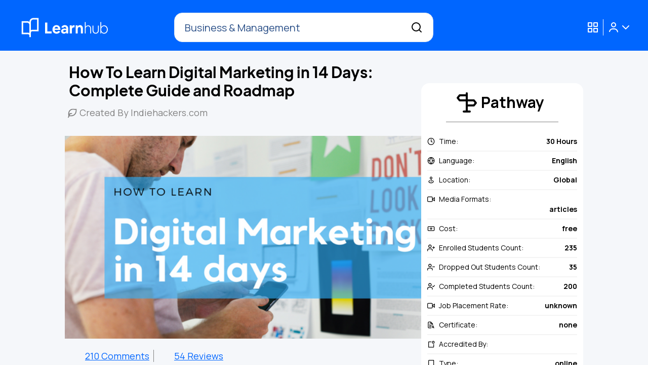

--- FILE ---
content_type: text/html; charset=utf-8
request_url: https://www.learnhub.com/profile/pathway/3002
body_size: 10279
content:
<!DOCTYPE html><html lang="en"><head><script async="" src="https://www.googletagmanager.com/gtag/js?id=UA-198064104-1"></script><script async="">
            window.dataLayer = window.dataLayer || [];
            function gtag(){dataLayer.push(arguments);}
            gtag('js', new Date());
            gtag('config', 'UA-198064104-1', {
              page_path: window.location.pathname,
            });
          </script><script id="mcjs">!function(c,h,i,m,p){m=c.createElement(h),p=c.getElementsByTagName(h)[0],m.async=1,m.src=i,p.parentNode.insertBefore(m,p)}(document,"script","https://chimpstatic.com/mcjs-connected/js/users/7cb52cb73f3f45154988ea94f/3728fd0ecafb4ea7c62479dfc.js");</script><meta name="viewport" content="width=device-width, initial-scale=1"/><meta name="keywords" content="learnhub, learn, pathway, overview, mentor, roadmap, concept map, education, learning methodology"/><meta charSet="utf-8"/><link rel="icon" href="/favicon.ico"/><title>LearnHub | How To Learn Digital Marketing in 14 Days: Complete Guide and Roadmap pathway</title><meta name="robots" content="index,follow"/><meta name="googlebot" content="index,follow"/><meta name="description" content="Digital Marketing is one of today&#x27;s most coveted skills. With increasing internet penetration and reductions in data rates, more and more people around the world are coming online and consuming more content online. This has brought businesses new opportunities to draw these people towards their brands, services, and products.While there are more resources for learning digital marketing available on the internet than you can ever imagine, it has become easier to get overwhelmed by them.With the right amount of hard work, creativity, planning, and genuine resources, anyone can start in this field and gain knowledge to take his or her business or career to the next level. I&#x27;ve penned down this plan to help everyone get started in this field. And I wish I&#x27;d had a plan like this when I was starting out some years back."/><meta property="og:url" content="https://learnhub.com/profile/pathway/3002"/><meta property="og:title" content="How To Learn Digital Marketing in 14 Days: Complete Guide and Roadmap"/><meta property="og:description" content="Digital Marketing is one of today&#x27;s most coveted skills. With increasing internet penetration and reductions in data rates, more and more people around the world are coming online and consuming more content online. This has brought businesses new opportunities to draw these people towards their brands, services, and products.While there are more resources for learning digital marketing available on the internet than you can ever imagine, it has become easier to get overwhelmed by them.With the right amount of hard work, creativity, planning, and genuine resources, anyone can start in this field and gain knowledge to take his or her business or career to the next level. I&#x27;ve penned down this plan to help everyone get started in this field. And I wish I&#x27;d had a plan like this when I was starting out some years back."/><meta property="og:site_name" content="LearnHub"/><meta name="next-head-count" content="12"/><link rel="preload" href="/_next/static/css/4c8603d8ff091d27c6c8.css" as="style"/><link rel="stylesheet" href="/_next/static/css/4c8603d8ff091d27c6c8.css" data-n-g=""/><noscript data-n-css=""></noscript><link rel="preload" href="/_next/static/chunks/main-050493f51edb32046675.js" as="script"/><link rel="preload" href="/_next/static/chunks/webpack-f72ce3a767525060a366.js" as="script"/><link rel="preload" href="/_next/static/chunks/framework.efe182f2d62be1d8151a.js" as="script"/><link rel="preload" href="/_next/static/chunks/49f39d91b08d25629cc39c2fb250c1334fd22f0b.af2de15e13c29f375ac6.js" as="script"/><link rel="preload" href="/_next/static/chunks/4a22ff9ce9ccc0aec37db8c29c84bfd82183ac2a.69105df5869ac0a8a5cb.js" as="script"/><link rel="preload" href="/_next/static/chunks/fe2c5e7d98012bfc7d464f05a9826c883869feb4.d402e7121c7003195937.js" as="script"/><link rel="preload" href="/_next/static/chunks/6b5a21be2169e190fd8ce149bb7961e413301723.0c28f2cdee2e7c1d1802.js" as="script"/><link rel="preload" href="/_next/static/chunks/2dd3ee51ad523076d3a898aea8de10e6560140e7.caec03b943a1f6fc916b.js" as="script"/><link rel="preload" href="/_next/static/chunks/pages/_app-ec5dd0d02d5101ecb8e9.js" as="script"/><link rel="preload" href="/_next/static/chunks/143ba6e4e4deea4a03cd422ef9fe9e2caffbd2f8.d8d0ee99e646cb46f798.js" as="script"/><link rel="preload" href="/_next/static/chunks/f5e122fbce7a2f8321eb0e500b0aa1cd3011e952.4b4ab74478cf0ba90ba9.js" as="script"/><link rel="preload" href="/_next/static/chunks/3c9873c8c7b36f2fe61ee7e6450d3c32dcb75ba8.84a39c22188736b25712.js" as="script"/><link rel="preload" href="/_next/static/chunks/pages/profile/pathway/%5Bid%5D-08a17e7e936e8aaabee9.js" as="script"/><style data-styled="" data-styled-version="5.3.0">.dyzvac{display:-webkit-box;display:-webkit-flex;display:-ms-flexbox;display:flex;color:#2b5088;}/*!sc*/
.dyzvac.home-page{display:-webkit-box;display:-webkit-flex;display:-ms-flexbox;display:flex;-webkit-box-pack:center;-webkit-justify-content:center;-ms-flex-pack:center;justify-content:center;-webkit-align-items:center;-webkit-box-align:center;-ms-flex-align:center;align-items:center;-webkit-flex-direction:column;-ms-flex-direction:column;flex-direction:column;}/*!sc*/
.dyzvac .input-suggestions-container{width:100%;display:-webkit-box;display:-webkit-flex;display:-ms-flexbox;display:flex;-webkit-flex-direction:column;-ms-flex-direction:column;flex-direction:column;border-radius:16px;border:1px solid #e1e7f0;background-color:white;-webkit-transition:0.3s all;transition:0.3s all;}/*!sc*/
.dyzvac .input-suggestions-container .input-container{display:-webkit-box;display:-webkit-flex;display:-ms-flexbox;display:flex;-webkit-box-pack:justify;-webkit-justify-content:space-between;-ms-flex-pack:justify;justify-content:space-between;-webkit-align-items:center;-webkit-box-align:center;-ms-flex-align:center;align-items:center;padding:0 20px;}/*!sc*/
.dyzvac .input-suggestions-container .input-container input{width:100%;height:56px;border-radius:12px;position:relative;border:none;font-size:20px;-webkit-transition:0.3s all;transition:0.3s all;}/*!sc*/
.dyzvac .input-suggestions-container .input-container input:focus{outline:none;}/*!sc*/
.dyzvac .input-suggestions-container .input-container .input-search-icon{cursor:pointer;display:-webkit-box;display:-webkit-flex;display:-ms-flexbox;display:flex;-webkit-box-pack:center;-webkit-justify-content:center;-ms-flex-pack:center;justify-content:center;-webkit-align-items:center;-webkit-box-align:center;-ms-flex-align:center;align-items:center;}/*!sc*/
.dyzvac .input-suggestions-container .suggestions-container{display:-webkit-box;display:-webkit-flex;display:-ms-flexbox;display:flex;-webkit-flex-direction:column;-ms-flex-direction:column;flex-direction:column;-webkit-box-pack:center;-webkit-justify-content:center;-ms-flex-pack:center;justify-content:center;padding:0 20px 20px;}/*!sc*/
.dyzvac .input-suggestions-container .suggestions-container .divider{width:100%;padding:0 10px 10px;}/*!sc*/
.dyzvac .input-suggestions-container .suggestions-container .divider div{width:100%;border:1px solid #e1e7f0;}/*!sc*/
.dyzvac .input-suggestions-container .suggestions-container .explainer{font-size:18px;color:#8193ae;border-radius:5px;border:1px solid #8fb9f8;padding:10px;background-color:#f5f7fa;}/*!sc*/
.dyzvac .input-suggestions-container .suggestions-container .suggestion{display:-webkit-box;display:-webkit-flex;display:-ms-flexbox;display:flex;-webkit-align-items:center;-webkit-box-align:center;-ms-flex-align:center;align-items:center;padding:8px 0 0;cursor:pointer;}/*!sc*/
.dyzvac .input-suggestions-container .suggestions-container .suggestion .icon{display:-webkit-box;display:-webkit-flex;display:-ms-flexbox;display:flex;-webkit-box-pack:center;-webkit-justify-content:center;-ms-flex-pack:center;justify-content:center;-webkit-align-items:center;-webkit-box-align:center;-ms-flex-align:center;align-items:center;margin-right:15px;background-color:#f5f7fa;padding:10px;border-radius:5px;}/*!sc*/
.dyzvac .input-suggestions-container .suggestions-container .suggestion .label-breadcrumbs-count-container{display:-webkit-box;display:-webkit-flex;display:-ms-flexbox;display:flex;width:100%;-webkit-box-pack:justify;-webkit-justify-content:space-between;-ms-flex-pack:justify;justify-content:space-between;-webkit-align-items:center;-webkit-box-align:center;-ms-flex-align:center;align-items:center;}/*!sc*/
.dyzvac .input-suggestions-container .suggestions-container .suggestion .label-breadcrumbs-count-container .label-breadcrumbs-container{display:-webkit-box;display:-webkit-flex;display:-ms-flexbox;display:flex;-webkit-flex-direction:column;-ms-flex-direction:column;flex-direction:column;}/*!sc*/
.dyzvac .input-suggestions-container .suggestions-container .suggestion .label-breadcrumbs-count-container .label-breadcrumbs-container .breadcrumbs{font-size:14px;color:#8193ae;}/*!sc*/
.dyzvac .input-suggestions-container .suggestions-container .suggestion .label-breadcrumbs-count-container .count{font-size:12px;color:gray;}/*!sc*/
.dyzvac button{background-color:#0066ff;padding:15px 35px;border-radius:8px;color:white;font-size:18px;border:none;cursor:pointer;}/*!sc*/
data-styled.g1[id="SearchBar__SearchBarStyled-f0w3a1-0"]{content:"dyzvac,"}/*!sc*/
.gpxorZ{width:100%;background-color:#ebeff5;display:-webkit-box;display:-webkit-flex;display:-ms-flexbox;display:flex;-webkit-box-pack:justify;-webkit-justify-content:space-between;-ms-flex-pack:justify;justify-content:space-between;font-size:12px;}/*!sc*/
.gpxorZ .flex{display:-webkit-box;display:-webkit-flex;display:-ms-flexbox;display:flex;}/*!sc*/
.gpxorZ .item{padding:5px;cursor:pointer;margin-bottom:8px;}/*!sc*/
.gpxorZ .item1{padding:5px;color:gray;margin-bottom:8px;}/*!sc*/
data-styled.g3[id="Footer__FooterStyled-sc-1rh3bd4-0"]{content:"gpxorZ,"}/*!sc*/
.jMOYcB{padding:0;margin:0;height:100%;display:-webkit-box;display:-webkit-flex;display:-ms-flexbox;display:flex;-webkit-flex-direction:column;-ms-flex-direction:column;flex-direction:column;overflow:hidden;overflow-y:auto;}/*!sc*/
.jMOYcB main{display:-webkit-box;display:-webkit-flex;display:-ms-flexbox;display:flex;-webkit-flex-direction:column;-ms-flex-direction:column;flex-direction:column;-webkit-box-pack:justify;-webkit-justify-content:space-between;-ms-flex-pack:justify;justify-content:space-between;-webkit-align-items:stretch;-webkit-box-align:stretch;-ms-flex-align:stretch;align-items:stretch;height:100%;font-size:1.25rem;}/*!sc*/
.jMOYcB main .content{width:100%;}/*!sc*/
data-styled.g4[id="Layout__LayoutStyled-sc-1i3x8qt-0"]{content:"jMOYcB,"}/*!sc*/
body{margin:0px;padding:0px;box-sizing:border-box;background-color:#F5F7FA;height:100%;width:100%;}/*!sc*/
#__next{margin:0px;padding:0px;height:100%;width:100%;}/*!sc*/
data-styled.g5[id="sc-global-hhxBLD1"]{content:"sc-global-hhxBLD1,"}/*!sc*/
.jiWEeD{box-shadow:rgb(0 0 0 / 12%) 0px 2px 8px;border-radius:0.6rem;gap:1rem;display:-webkit-box;display:-webkit-flex;display:-ms-flexbox;display:flex;-webkit-flex-direction:column;-ms-flex-direction:column;flex-direction:column;background-color:white;padding:0.8rem;font-size:1rem;margin-top:0.8rem;}/*!sc*/
.jiWEeD textarea{width:100%;padding:0.7rem;border-radius:1rem;outline:none;font-size:1.2rem;min-height:4rem;}/*!sc*/
.jiWEeD textarea:focus{outline:none;}/*!sc*/
.jiWEeD .author-info{display:-webkit-box;display:-webkit-flex;display:-ms-flexbox;display:flex;gap:1rem;-webkit-align-items:center;-webkit-box-align:center;-ms-flex-align:center;align-items:center;color:#3e3e3e;}/*!sc*/
.jiWEeD .buttons-container{display:-webkit-box;display:-webkit-flex;display:-ms-flexbox;display:flex;-webkit-box-pack:end;-webkit-justify-content:flex-end;-ms-flex-pack:end;justify-content:flex-end;gap:1rem;}/*!sc*/
.jiWEeD .button{border-radius:1rem;cursor:pointer;padding:0.5rem 1rem;color:#5d5d5d;}/*!sc*/
.jiWEeD .button.respond{color:white;background-color:#5c80b2;}/*!sc*/
data-styled.g12[id="AddComment__AddCommentStyled-zwnbey-0"]{content:"jiWEeD,"}/*!sc*/
.gQKgmc{width:100%;display:-webkit-box;display:-webkit-flex;display:-ms-flexbox;display:flex;-webkit-flex-direction:column;-ms-flex-direction:column;flex-direction:column;-webkit-box-pack:center;-webkit-justify-content:center;-ms-flex-pack:center;justify-content:center;-webkit-align-items:center;-webkit-box-align:center;-ms-flex-align:center;align-items:center;padding:0 10%;padding:40;}/*!sc*/
.gQKgmc p{white-space:pre-wrap;}/*!sc*/
data-styled.g13[id="Profile__ProfileStyled-sc-1clm9bw-0"]{content:"gQKgmc,"}/*!sc*/
</style></head><body><div id="__next"><div class="Layout__LayoutStyled-sc-1i3x8qt-0 jMOYcB"><nav class="flex items-center w-screen bg-primary text-white justify-between flex-col pt-4 pb-2 px-4 h-auto lg:flex-row lg:h-100"><div class="w-full lg:w-6 flex flex-row justify-between items-center py-4"><div class="pointer ml-2 cursor-pointer transform scale-180 lg:ml-14"></div><div class="flex flex-row justify-between items-center cursor-pointer lg:hidden"></div></div><div class="text-black w-full lg:w-40vw my-4 relative z-30"><div class="SearchBar__SearchBarStyled-f0w3a1-0 dyzvac"><div class="input-suggestions-container"><div class="input-container"><input value="" placeholder="I want to learn... "/><div class="input-search-icon"></div></div></div></div></div><div class="flex-row justify-center items-center h-full lg:flex mr-4 hidden"><div style="position:relative;display:flex;align-items:center;align-self:stretch;box-sizing:border-box;flex-wrap:nowrap;overflow-wrap:break-word;text-size-adjust:100%"><div><div style="user-select:none;cursor:pointer"><div class="flex justify-center items-center"></div></div></div></div><div class="hidden md:block w-1p h-8 mx-2 bg-white"></div><div style="position:relative;display:flex;align-items:center;align-self:stretch;box-sizing:border-box;flex-wrap:nowrap;overflow-wrap:break-word;text-size-adjust:100%"><div><div style="user-select:none"><div class="flex justify-center items-center"></div></div></div></div></div></nav><main><div class="content flex flex-col"><div class="Profile__ProfileStyled-sc-1clm9bw-0 gQKgmc"><article class="w-full mt-4 flex-col flex items-center lg:items-start lg:mt-0 max-w-6xl self-center lg:relative"><div class="w-full flex flex-col lg:max-w-3xl"><div class="flex flex-row items-center"><h1 class="m-2 lg:mt-6 lg:text-3xl font-bold">How To Learn Digital Marketing in 14 Days: Complete Guide and Roadmap</h1></div><div class="m-2 -mt-1 mb-4 flex flex-row justify-start items-center"> <p class="font-light mt-2 text-lg ml-2 text-gray">Created By <!-- -->Indiehackers.com</p></div><img src="https://storage.googleapis.com/indie-hackers.appspot.com/articles/YQXPig3ehrNECfWnIP8cWRkwgmJ3/@Ankyth%7C60d8f83c81/How%20to%20learn.png" class="w-full h-3/4 rounded-none lg:h-400 lg:mt-4"/><div class="flex flex-col w-full lg:flex-row lg:justify-between items-center"><div class="flex flex-row justify-start items-center my-3 p-2 w-full lg:w-3/4"><div class="flex flex-row justify-center items-center"><p class="font-light underline text-primary text-lg ml-2 cursor-pointer">210 Comments</p></div><div class="w-1p h-6 mx-2 bg-gray"></div><div class="flex flex-row justify-center items-cente lg:items-start"><p class="font-light text-lg ml-2 text-primary underline">54 Reviews</p></div></div></div></div><div class="w-full flex flex-col lg:max-w-xs lg:absolute lg:right-0 lg:top-16"><div class="bg-white flex flex-col rounded-sm p-3 lg:rounded-2xl"><div class="flex flex-row items-center justify-center mt-2"><div class="font-bold text-3xl ml-4">Pathway</div></div><div class="w-3/4 bg-gray h-1p ml-auto mr-auto my-5"></div><div class="flex flex-col"><div class="py-2 flex items-center justify-start flex-wrap border-b-2 border-super-light-gray"><div class="flex w-full items-center justify-between"><div class="flex items-center"><span class="ml-2 text-sm">Time<!-- -->:<!-- --> </span></div><div class="flex flex-column items-center justify-between flex-wrap"><span class="ml-1 text-sm font-bold">30 Hours</span></div></div><div class="w-full flex justify-end"></div></div><div class="py-2 flex items-center justify-start flex-wrap border-b-2 border-super-light-gray"><div class="flex w-full items-center justify-between"><div class="flex items-center"><span class="ml-2 text-sm">Language<!-- -->:<!-- --> </span></div><div class="flex flex-column items-center justify-between flex-wrap"><span class="ml-1 text-sm font-bold">English</span></div></div><div class="w-full flex justify-end"></div></div><div class="py-2 flex items-center justify-start flex-wrap border-b-2 border-super-light-gray"><div class="flex w-full items-center justify-between"><div class="flex items-center"><span class="ml-2 text-sm">Location<!-- -->:<!-- --> </span></div><div class="flex flex-column items-center justify-between flex-wrap"><span class="ml-1 text-sm font-bold">Global</span></div></div><div class="w-full flex justify-end"></div></div><div class="py-2 flex items-center justify-start flex-wrap border-b-2 border-super-light-gray"><div class="flex w-full items-center justify-between"><div class="flex items-center"><span class="ml-2 text-sm">Media Formats<!-- -->:<!-- --> </span></div><div class="flex flex-column items-center justify-between flex-wrap"><span class="ml-1 text-sm font-bold"></span></div></div><div class="w-full flex justify-end"><p class="ml-11 text-sm font-bold">articles</p></div></div><div class="py-2 flex items-center justify-start flex-wrap border-b-2 border-super-light-gray"><div class="flex w-full items-center justify-between"><div class="flex items-center"><span class="ml-2 text-sm">Cost<!-- -->:<!-- --> </span></div><div class="flex flex-column items-center justify-between flex-wrap"><span class="ml-1 text-sm font-bold">free</span></div></div><div class="w-full flex justify-end"></div></div><div class="py-2 flex items-center justify-start flex-wrap border-b-2 border-super-light-gray"><div class="flex w-full items-center justify-between"><div class="flex items-center"><span class="ml-2 text-sm">Enrolled Students Count<!-- -->:<!-- --> </span></div><div class="flex flex-column items-center justify-between flex-wrap"><span class="ml-1 text-sm font-bold">235</span></div></div><div class="w-full flex justify-end"></div></div><div class="py-2 flex items-center justify-start flex-wrap border-b-2 border-super-light-gray"><div class="flex w-full items-center justify-between"><div class="flex items-center"><span class="ml-2 text-sm">Dropped Out Students Count<!-- -->:<!-- --> </span></div><div class="flex flex-column items-center justify-between flex-wrap"><span class="ml-1 text-sm font-bold">35</span></div></div><div class="w-full flex justify-end"></div></div><div class="py-2 flex items-center justify-start flex-wrap border-b-2 border-super-light-gray"><div class="flex w-full items-center justify-between"><div class="flex items-center"><span class="ml-2 text-sm">Completed Students Count<!-- -->:<!-- --> </span></div><div class="flex flex-column items-center justify-between flex-wrap"><span class="ml-1 text-sm font-bold">200</span></div></div><div class="w-full flex justify-end"></div></div><div class="py-2 flex items-center justify-start flex-wrap border-b-2 border-super-light-gray"><div class="flex w-full items-center justify-between"><div class="flex items-center"><span class="ml-2 text-sm">Job Placement Rate<!-- -->:<!-- --> </span></div><div class="flex flex-column items-center justify-between flex-wrap"><span class="ml-1 text-sm font-bold">unknown</span></div></div><div class="w-full flex justify-end"></div></div><div class="py-2 flex items-center justify-start flex-wrap border-b-2 border-super-light-gray"><div class="flex w-full items-center justify-between"><div class="flex items-center"><span class="ml-2 text-sm">Certificate<!-- -->:<!-- --> </span></div><div class="flex flex-column items-center justify-between flex-wrap"><span class="ml-1 text-sm font-bold">none</span></div></div><div class="w-full flex justify-end"></div></div><div class="py-2 flex items-center justify-start flex-wrap border-b-2 border-super-light-gray"><div class="flex w-full items-center justify-between"><div class="flex items-center"><span class="ml-2 text-sm">Accredited By<!-- -->:<!-- --> </span></div><div class="flex flex-column items-center justify-between flex-wrap"><span class="ml-1 text-sm font-bold"></span></div></div><div class="w-full flex justify-end"><p class="ml-11 text-sm font-bold"></p></div></div><div class="py-2 flex items-center justify-start flex-wrap border-b-2 border-super-light-gray"><div class="flex w-full items-center justify-between"><div class="flex items-center"><span class="ml-2 text-sm">Type<!-- -->:<!-- --> </span></div><div class="flex flex-column items-center justify-between flex-wrap"><span class="ml-1 text-sm font-bold">online</span></div></div><div class="w-full flex justify-end"></div></div><div class="py-2 flex items-center justify-start flex-wrap"><div class="flex w-full items-center justify-between"><div class="flex items-center"><span class="ml-2 text-sm">Learning Methodology<!-- -->:<!-- --> </span></div><div class="flex flex-column items-center justify-between flex-wrap"><span class="ml-1 text-sm font-bold"></span></div></div><div class="w-full flex justify-end"><p class="ml-11 text-sm font-bold">Self-paced education, Top down</p></div></div></div><div class="border-2 h-15 rounded-lg flex justify-center items-center cursor-pointer bg-primary border-transparent lg:mt-6 lg:relative lg:w-full fixed bottom-4 right-0 left-0 w-10/12 -mb-3 ml-auto mr-auto z-30"><p class="text-center font-bold text-white ml-2">Visit this Pathway</p></div></div><div><div class="hidden lg:flex bg-white p-4 w-full justify-start items-center flex-row mt-4 cursor-pointer rounded-2xl"><p class="text-center font-light text-text ml-4 ">Improve this profile</p></div></div></div><div class="w-full p-3 lg:max-w-3xl"><h1 class="my-2">How To Learn Digital Marketing in 14 Days: Complete Guide and Roadmap</h1><p class="text-text font-light text-lg">Digital Marketing is one of today&#x27;s most coveted skills. With increasing internet penetration and reductions in data rates, more and more people around the world are coming online and consuming more content online. This has brought businesses new opportunities to draw these people towards their brands, services, and products.While there are more resources for learning digital marketing available on the internet than you can ever imagine, it has become easier to get overwhelmed by them.With the right amount of hard work, creativity, planning, and genuine resources, anyone can start in this field and gain knowledge to take his or her business or career to the next level. I&#x27;ve penned down this plan to help everyone get started in this field. And I wish I&#x27;d had a plan like this when I was starting out some years back.</p></div><div><div class="w-3/4 bg-gray h-1p lg:mt-4 lg:max-w-3xl"></div><div class="flex flex-col w-full items-center p-3 lg:max-w-3xl"><h2 class="text-left w-full text-md font-extrabold">Features</h2><div class="w-full flex flex-row justify-start items-center my-3"><div class="ml-2 flex items-start flex-col"><p class="font-bold text-lg">Course Overview</p><p class="font-light text-sm">Each course has short text overview of that course.</p></div></div></div><div class="w-3/4 bg-gray h-1p lg:max-w-3xl"></div><div class="flex flex-col my-3 w-full p-3 lg:max-w-3xl"><h2 class="text-left w-full text-md font-extrabold">Main Modules</h2><div class="flex flex-col w-full"><div class="flex flex-row w-full min-h-100 justify-start"><div class="w-10 flex items-center justify-center relative"><div class="bg-gray h-1/2 w-1p absolute top-0 hidden"></div><div class="bg-bg w-10 h-10 text-center rounded-full z-20 flex items-center justify-center border-gray border font-bold text-base select-none">1</div><div class="bg-gray h-1/2 w-1p absolute bottom-0"></div></div><div class="ml-5 flex flex-col justify-center"><strong style="color:#161616;font-size:18px">Day 1: Researching your customers</strong><div class="font-medium" style="color:#575757;font-size:14px">The plan should begin with the customer or the end user. In marketing, understanding the needs, want, motivations, and problems of your customers is the absolutely critical first step</div></div></div><div class="flex flex-row w-full min-h-100 justify-start"><div class="w-10 flex items-center justify-center relative"><div class="bg-gray h-1/2 w-1p absolute top-0"></div><div class="bg-bg w-10 h-10 text-center rounded-full z-20 flex items-center justify-center border-gray border font-bold text-base select-none">2</div><div class="bg-gray h-1/2 w-1p absolute bottom-0"></div></div><div class="ml-5 flex flex-col justify-center"><strong style="color:#161616;font-size:18px">Day 2:Basic of HTML and Wordpress</strong><div class="font-medium" style="color:#575757;font-size:14px">Basic knowledge of HTML and Wordpress will add to your skills as a digital marketer and will make your life easier</div></div></div><div class="flex flex-row w-full min-h-100 justify-start"><div class="w-10 flex items-center justify-center relative"><div class="bg-gray h-1/2 w-1p absolute top-0"></div><div class="bg-bg w-10 h-10 text-center rounded-full z-20 flex items-center justify-center border-gray border font-bold text-base select-none">3</div><div class="bg-gray h-1/2 w-1p absolute bottom-0"></div></div><div class="ml-5 flex flex-col justify-center"><strong style="color:#161616;font-size:18px">Day 3-4: Search Engine Optimization</strong><div class="font-medium" style="color:#575757;font-size:14px">SEO is one of the main techniques of digital marketers. While it is not essential for every business, it can prove to be an edge for many of them.</div></div></div><div class="flex flex-row w-full min-h-100 justify-start"><div class="w-10 flex items-center justify-center relative"><div class="bg-gray h-1/2 w-1p absolute top-0"></div><div class="bg-bg w-10 h-10 text-center rounded-full z-20 flex items-center justify-center border-gray border font-bold text-base select-none">4</div><div class="bg-gray h-1/2 w-1p absolute bottom-0"></div></div><div class="ml-5 flex flex-col justify-center"><strong style="color:#161616;font-size:18px">Day 5: Copywriting</strong><div class="font-medium" style="color:#575757;font-size:14px">Copywriting is a critical skill for any digital marketer. If you aren’t a good copywriter you should definitely hire one.</div></div></div><div class="flex flex-row w-full min-h-100 justify-start"><div class="w-10 flex items-center justify-center relative"><div class="bg-gray h-1/2 w-1p absolute top-0"></div><div class="bg-bg w-10 h-10 text-center rounded-full z-20 flex items-center justify-center border-gray border font-bold text-base select-none">5</div><div class="bg-gray h-1/2 w-1p absolute bottom-0"></div></div><div class="ml-5 flex flex-col justify-center"><strong style="color:#161616;font-size:18px">Day 6-7: Social Media Marketing</strong><div class="font-medium" style="color:#575757;font-size:14px">Although there are a lot of social marketing channels, you need to focus on the top six: Facebook, Twitter, LinkedIn, Pinterest, Instagram, and Google Plus (just because you don’t want Google to hate you!).</div></div></div><div class="flex flex-row w-full min-h-100 justify-start"><div class="w-10 flex items-center justify-center relative"><div class="bg-gray h-1/2 w-1p absolute top-0"></div><div class="bg-bg w-10 h-10 text-center rounded-full z-20 flex items-center justify-center border-gray border font-bold text-base select-none">6</div><div class="bg-gray h-1/2 w-1p absolute bottom-0"></div></div><div class="ml-5 flex flex-col justify-center"><strong style="color:#161616;font-size:18px">Day 8: Discussion Forums and Influencer Marketing</strong><div class="font-medium" style="color:#575757;font-size:14px">While learning about user personas, you will get to know about the various places where your audience hangs out on the internet</div></div></div><div class="flex flex-row w-full min-h-100 justify-start"><div class="w-10 flex items-center justify-center relative"><div class="bg-gray h-1/2 w-1p absolute top-0"></div><div class="bg-bg w-10 h-10 text-center rounded-full z-20 flex items-center justify-center border-gray border font-bold text-base select-none">7</div><div class="bg-gray h-1/2 w-1p absolute bottom-0"></div></div><div class="ml-5 flex flex-col justify-center"><strong style="color:#161616;font-size:18px">Day 9: Paid Marketing - Adwords and Display</strong><div class="font-medium" style="color:#575757;font-size:14px">Google and other search engines give you a way to promote your business to those who are searching for the kinds of solutions your business provides.</div></div></div><div class="flex flex-row w-full min-h-100 justify-start"><div class="w-10 flex items-center justify-center relative"><div class="bg-gray h-1/2 w-1p absolute top-0"></div><div class="bg-bg w-10 h-10 text-center rounded-full z-20 flex items-center justify-center border-gray border font-bold text-base select-none">8</div><div class="bg-gray h-1/2 w-1p absolute bottom-0"></div></div><div class="ml-5 flex flex-col justify-center"><strong style="color:#161616;font-size:18px">Day 10: Paid Marketing - Facebook ads and Remarketing</strong><div class="font-medium" style="color:#575757;font-size:14px">Facebook is the world’s largest social network and is known to have about three billion active users.</div></div></div><div class="flex flex-row w-full min-h-100 justify-start"><div class="w-10 flex items-center justify-center relative"><div class="bg-gray h-1/2 w-1p absolute top-0"></div><div class="bg-bg w-10 h-10 text-center rounded-full z-20 flex items-center justify-center border-gray border font-bold text-base select-none">9</div><div class="bg-gray h-1/2 w-1p absolute bottom-0"></div></div><div class="ml-5 flex flex-col justify-center"><strong style="color:#161616;font-size:18px">Day 11: Paid Marketing - Explore other options</strong><div class="font-medium" style="color:#575757;font-size:14px">There are many other networks like Quora, LinkedIn, Quikr, Pinterest etc. that have their own ad bidding dashboards. You should definitely try these out if your target audience is on these networks.</div></div></div><div class="flex flex-row w-full min-h-100 justify-start"><div class="w-10 flex items-center justify-center relative"><div class="bg-gray h-1/2 w-1p absolute top-0"></div><div class="bg-bg w-10 h-10 text-center rounded-full z-20 flex items-center justify-center border-gray border font-bold text-base select-none">10</div><div class="bg-gray h-1/2 w-1p absolute bottom-0"></div></div><div class="ml-5 flex flex-col justify-center"><strong style="color:#161616;font-size:18px">Day 12: Email Marketing</strong><div class="font-medium" style="color:#575757;font-size:14px">Email marketing is still one of the most valuable tools for marketers and businesses to reach and engage their customers. A well thought-out email marketing strategy is integral to any digial outreach effort. </div></div></div><div class="flex flex-row w-full min-h-100 justify-start"><div class="w-10 flex items-center justify-center relative"><div class="bg-gray h-1/2 w-1p absolute top-0"></div><div class="bg-bg w-10 h-10 text-center rounded-full z-20 flex items-center justify-center border-gray border font-bold text-base select-none">11</div><div class="bg-gray h-1/2 w-1p absolute bottom-0"></div></div><div class="ml-5 flex flex-col justify-center"><strong style="color:#161616;font-size:18px">Day 13: Video Marketing and YouTube</strong><div class="font-medium" style="color:#575757;font-size:14px">Videos are a big part of today’s digital landscape. Every well-known brand seems to be creating video campaigns on Facebook, YouTube, and other platforms.</div></div></div><div class="flex flex-row w-full min-h-100 justify-start"><div class="w-10 flex items-center justify-center relative"><div class="bg-gray h-1/2 w-1p absolute top-0"></div><div class="bg-bg w-10 h-10 text-center rounded-full z-20 flex items-center justify-center border-gray border font-bold text-base select-none">12</div><div class="bg-gray h-1/2 w-1p absolute bottom-0 hidden"></div></div><div class="ml-5 flex flex-col justify-center"><strong style="color:#161616;font-size:18px">Day 14: Google analytics</strong><div class="font-medium" style="color:#575757;font-size:14px">“If it cannot be measured, it cannot be improved.”</div></div></div></div></div></div><div class="w-3/4 bg-gray h-1p lg:max-w-3xl"></div><div class="flex flex-col my-3 w-full p-3 lg:max-w-3xl"><h2 class="text-left w-full text-md font-extrabold">Comments</h2><div class="AddComment__AddCommentStyled-zwnbey-0 jiWEeD"><textarea role="textbox" placeholder="What are your thoughts?"></textarea></div></div></article><br/><br/></div></div><div class="Footer__FooterStyled-sc-1rh3bd4-0 gpxorZ w-full flex flex-col pt-2 pl-2 pr-2 pb-14 lg:pb-0"><div class="flex flex-col items-start lg:flex-row lg:items-center"><div class="item1 order-last self-center lg:order-none lg:self-start lg:w-auto">© 2021 LearnHub.com All Rights Reserved.</div><div class="w-full flex flex-row"><div class="w-6/12 flex flex-col lg:flex-row lg:w-auto"><div class="item1">Terms &amp; Condition</div><div class="item md:ml-3"><a href="/lh/privacy">Privacy</a></div><div class="item md:ml-3"><a href="/sitemap.txt">Sitemap</a></div><div class="item md:ml-3"><a href="/lh/guides/how-it-works">How it works</a></div></div><div class="w-6/12 flex flex-col lg:flex-row lg:w-auto"><div class="item md:ml-3"><a href="/lh/about">About</a></div><div class="item md:ml-3"><a href="/lh/contact-us">Contact Us</a></div></div></div><div class="item1 flex flex-row items-center justify-start cursor-pointer">English<!-- --> </div></div></div></main></div></div><script id="__NEXT_DATA__" type="application/json">{"props":{"pageProps":{"pathway":{"@search.score":1,"id":"3002","title":"How To Learn Digital Marketing in 14 Days: Complete Guide and Roadmap","excerpt":"Digital Marketing is one of today's most coveted skills. With increasing internet penetration and reductions in data rates, more and more people around the world are coming online and consuming more content online. This has brought businesses new opportunities to draw these people towards their brands, services, and products.","lhScore":70,"image":"https://storage.googleapis.com/indie-hackers.appspot.com/articles/YQXPig3ehrNECfWnIP8cWRkwgmJ3/@Ankyth%7C60d8f83c81/How%20to%20learn.png","averageVotes":3.9,"totalVotesCount":345,"averageEngagementScore":3.8,"averageEngagementScoreCount":700,"averageComprehensivenessScore":3.9,"averageComprehensivenessScoreCount":345,"comments":[],"reviews":[],"meta":{"entityType":"Pathway","entityUrl":"https://www.indiehackers.com/@Ankyth/60d8f83c81","type":"skills","createdOn":"2021-04-12T15:17:58.518Z","lastUpdatedOn":"2021-05-03T15:17:58.518Z","changeLogs":[],"categories":{"mainCategory":[{"title":"Business \u0026 Management","aliases":[],"type":"skills"}],"otherCategories":[]},"contentType":{"originalContentPercent":0,"mainContentProviders":["Backlinko.com","hubspot.com"]},"entityDetails":null,"creators":{"authors":[],"organizations":{"mainOrganization":"Indiehackers.com"},"instructors":[]},"profileInfo":{"createdBy":["Mohammad Hossein"],"createdOn":"2021-04-12T15:17:58.518Z","lastUpdatedOn":"2021-05-03T15:17:58.518Z","changeLogs":[],"versions":{"latest":{"no":"2","startedOn":"2021-05-09T15:17:58.518Z"},"previousVersions":[{"no":"1","startedOn":null,"endedOn":null}]}}},"header":{"id":"3002","title":"How To Learn Digital Marketing in 14 Days: Complete Guide and Roadmap","excerpt":"Digital Marketing is one of today's most coveted skills. With increasing internet penetration and reductions in data rates, more and more people around the world are coming online and consuming more content online. This has brought businesses new opportunities to draw these people towards their brands, services, and products.","image":"https://storage.googleapis.com/indie-hackers.appspot.com/articles/YQXPig3ehrNECfWnIP8cWRkwgmJ3/@Ankyth%7C60d8f83c81/How%20to%20learn.png"},"body":{"image":null,"description":"Digital Marketing is one of today's most coveted skills. With increasing internet penetration and reductions in data rates, more and more people around the world are coming online and consuming more content online. This has brought businesses new opportunities to draw these people towards their brands, services, and products.","fullDescription":"Digital Marketing is one of today's most coveted skills. With increasing internet penetration and reductions in data rates, more and more people around the world are coming online and consuming more content online. This has brought businesses new opportunities to draw these people towards their brands, services, and products.While there are more resources for learning digital marketing available on the internet than you can ever imagine, it has become easier to get overwhelmed by them.With the right amount of hard work, creativity, planning, and genuine resources, anyone can start in this field and gain knowledge to take his or her business or career to the next level. I've penned down this plan to help everyone get started in this field. And I wish I'd had a plan like this when I was starting out some years back.","features":[{"title":"Course Overview","icon":"coffee","help":"","excerpt":"Each course has short text overview of that course.","disabled":false}],"mainModules":[{"title":"Day 1: Researching your customers","creator":"Indiehackers","icon":null,"help":null,"excerpt":"The plan should begin with the customer or the end user. In marketing, understanding the needs, want, motivations, and problems of your customers is the absolutely critical first step","duration":"30m","img":"https://s3-eu-west-1.amazonaws.com/dmi-studentportal-uploads/v3blog/essentailguidebuyerpersonas.gif","url":null,"startedOn":null,"endOn":null,"pacingType":null,"language":null,"level":null,"seats":[],"staff":[],"minEffort":null,"maxEffort":null,"levelDetailed":{"from":"Introductory","to":"Beginner"},"sections":[{"url":"https://digitalmarketinginstitute.com/blog/the-beginners-guide-to-defining-buyer-personas","title":"The Beginner’s Guide to Defining Buyer Personas","duration":"30m","creator":"Digitalmarketinginstitute","contentType":"Article","excerpt":null}]},{"title":"Day 2:Basic of HTML and Wordpress","creator":"Indiehackers","icon":null,"help":null,"excerpt":"Basic knowledge of HTML and Wordpress will add to your skills as a digital marketer and will make your life easier","duration":"9h","img":"https://www.tutorialspoint.com/wordpress/images/wordpress.jpg","url":null,"startedOn":null,"endOn":null,"pacingType":null,"language":null,"level":null,"seats":[],"staff":[],"minEffort":null,"maxEffort":null,"levelDetailed":{"from":"Introductory","to":"Beginner"},"sections":[{"url":"https://www.tutorialspoint.com/wordpress/index.htm","title":"WordPress Tutorial","duration":"8","creator":"Tutorialspoint","contentType":"Article","excerpt":null},{"url":"https://blog.hubspot.com/hubfs/basic%20HTML%20codes%20every%20marketer%20needs%20to%20know.jpg","title":"The 4 HTML Codes Every Non-Programmer Needs to Know","duration":"30m","creator":"Hubspot","contentType":"Article","excerpt":null}]},{"title":"Day 3-4: Search Engine Optimization","creator":"Indiehackers","icon":null,"help":null,"excerpt":"SEO is one of the main techniques of digital marketers. While it is not essential for every business, it can prove to be an edge for many of them.","duration":"3h","img":"https://mk0apibacklinkov1r5n.kinstacdn.com/app/uploads/2019/03/keyword-research-introduction.png","url":null,"startedOn":null,"endOn":null,"pacingType":null,"language":null,"level":null,"seats":[],"staff":[],"minEffort":null,"maxEffort":null,"levelDetailed":{"from":"Introductory","to":"Beginner"},"sections":[{"url":"https://backlinko.com/keyword-research","title":"KEYWORD RESEARCH: The Definitive Guide (2021)","duration":"1h","creator":"Backlinko","contentType":"Article","excerpt":null},{"url":"https://backlinko.com/on-page-seo","title":"ON-PAGE SEO:The Definitive Guide","duration":"1h","creator":"Backlinko","contentType":"Article","excerpt":null},{"url":"https://backlinko.com/link-building","title":"LINK BUILDING FOR SEO: The Definitive Guide (2021)","duration":"1h","creator":"Backlinko","contentType":"Article","excerpt":null}]},{"title":"Day 5: Copywriting","creator":"Indiehackers","icon":null,"help":null,"excerpt":"Copywriting is a critical skill for any digital marketer. If you aren’t a good copywriter you should definitely hire one.","duration":"1h 30m","img":"https://blogs.constantcontact.com/wp-content/uploads/2020/11/Blog-header-3-1.jpg","url":null,"startedOn":null,"endOn":null,"pacingType":null,"language":null,"level":null,"seats":[],"staff":[],"minEffort":null,"maxEffort":null,"levelDetailed":{"from":"Introductory","to":"Beginner"},"sections":[{"url":"https://www.quicksprout.com/the-definitive-guide-to-copywriting","title":"Complete Guide to Copywriting","duration":"30m","creator":"Quicksprout","contentType":"Article","excerpt":null},{"url":"https://klientboost.com/ppc/ad-copy/","title":"10 AdWords Ad Copy Hacks \u0026 100 Tricks:Data From 100+ Clients","duration":"30m","creator":"Klientboost","contentType":"Article","excerpt":null},{"url":"https://blogs.constantcontact.com/marketing-email/","title":"How to Write a Marketing Email That’s Effective and Persuasive","duration":"30m","creator":"Constantcontact","contentType":"Article","excerpt":null}]},{"title":"Day 6-7: Social Media Marketing","creator":"Indiehackers","icon":null,"help":null,"excerpt":"Although there are a lot of social marketing channels, you need to focus on the top six: Facebook, Twitter, LinkedIn, Pinterest, Instagram, and Google Plus (just because you don’t want Google to hate you!).","duration":"2h","img":"https://sysomos.com/wp-content/uploads/2017/05/LI-Tips_Blog-865x272.jpg","url":null,"startedOn":null,"endOn":null,"pacingType":null,"language":null,"level":null,"seats":[],"staff":[],"minEffort":null,"maxEffort":null,"levelDetailed":{"from":"Introductory","to":"Beginner"},"sections":[{"url":"https://sproutsocial.com/insights/facebook-marketing-strategy/","title":"7 steps to an effective Facebook marketing strategy","duration":"30m","creator":"Sproutsocial","contentType":"Article","excerpt":null},{"url":"https://smallbiztrends.com/2017/07/free-twitter-marketing.html","title":"10 Steps to Building an Organic Following on Twitter","duration":"30m","creator":"Smallbiztrends","contentType":"Article","excerpt":null},{"url":"https://sysomos.com/2017/05/17/marketing-tips-for-the-new-linkedin/","title":"Marketing Tips For the New LinkedIn","duration":"30m","creator":"Sysomos","contentType":"Article","excerpt":null},{"url":"https://www.socialmediaexaminer.com/26-tips-to-improve-your-pinterest-marketing/","title":"26 Tips to Improve Your Pinterest Marketing","duration":"30m","creator":"Socialmediaexaminer","contentType":"Article","excerpt":null}]},{"title":"Day 8: Discussion Forums and Influencer Marketing","creator":"Indiehackers","icon":null,"help":null,"excerpt":"While learning about user personas, you will get to know about the various places where your audience hangs out on the internet","duration":"1h 30m","img":"https://mk0hootsuiteblof6bud.kinstacdn.com/wp-content/uploads/2019/05/influencer-marketing.svg","url":null,"startedOn":null,"endOn":null,"pacingType":null,"language":null,"level":null,"seats":[],"staff":[],"minEffort":null,"maxEffort":null,"levelDetailed":{"from":"Introductory","to":"Beginner"},"sections":[{"url":"https://blog.hootsuite.com/influencer-marketing/","title":"Influencer Marketing Guide: How to Work With Social Media Influencers","duration":"30m","creator":"Hootsuite","contentType":"Article","excerpt":null},{"url":"https://sumo.com/stories/quora-traffic","title":"How To Get Massive Traffic From Quora (1,000s Of Leads In Months)","duration":"30m","creator":"Sumo","contentType":"Article","excerpt":null},{"url":"https://www.bigcommerce.com/blog/wp-content/uploads/2017/07/selling-on-reddit-quora-hero-1596x584.jpg","title":"How to Turn Your Industry Expertise Into More Sales on Reddit and Quora","duration":"30m","creator":"Bigcommerce","contentType":"Article","excerpt":null}]},{"title":"Day 9: Paid Marketing - Adwords and Display","creator":"Indiehackers","icon":null,"help":null,"excerpt":"Google and other search engines give you a way to promote your business to those who are searching for the kinds of solutions your business provides.","duration":"2h","img":"https://neilpatel.com/wp-content/uploads/2015/10/googleadwords.jpg","url":null,"startedOn":null,"endOn":null,"pacingType":null,"language":null,"level":null,"seats":[],"staff":[],"minEffort":null,"maxEffort":null,"levelDetailed":{"from":"Introductory","to":"Beginner"},"sections":[{"url":"https://neilpatel.com/what-is-google-adwords/","title":"Google AdWords Made Simple: A Step-by-Step Guide","duration":"1h","creator":"Neilpatel","contentType":"Article","excerpt":null},{"url":"https://www.hallaminternet.com/beginners-guide-adwords-display-advertising/","title":"A beginner’s guide to Google Ads display advertising","duration":"1h","creator":"Hallaminternet","contentType":"Article","excerpt":null}]},{"title":"Day 10: Paid Marketing - Facebook ads and Remarketing","creator":"Indiehackers","icon":null,"help":null,"excerpt":"Facebook is the world’s largest social network and is known to have about three billion active users.","duration":"1h","img":"https://mk0adespressoj4m2p68.kinstacdn.com/wp-content/uploads/2017/06/guide01-beginner-cover-main-2019.png","url":null,"startedOn":null,"endOn":null,"pacingType":null,"language":null,"level":null,"seats":[],"staff":[],"minEffort":null,"maxEffort":null,"levelDetailed":{"from":"Introductory","to":"Beginner"},"sections":[{"url":"https://adespresso.com/guides/facebook-ads-beginner/","title":"Welcome to the world of Facebook Advertising!","duration":"30m","creator":"Adespresso","contentType":"Article","excerpt":null},{"url":"https://www.businessnewsdaily.com/6354-digital-remarketing-tips.html","title":"3 Tips for Making Your Remarketing Campaign a Success","duration":"30m","creator":"Businessnewsdaily","contentType":"Article","excerpt":null}]},{"title":"Day 11: Paid Marketing - Explore other options","creator":"Indiehackers","icon":null,"help":null,"excerpt":"There are many other networks like Quora, LinkedIn, Quikr, Pinterest etc. that have their own ad bidding dashboards. You should definitely try these out if your target audience is on these networks.","duration":"1h 30m","img":"https://www.adpushup.com/blog/wp-content/uploads/2020/11/Best-Ad-Networks-for-Publishers-1024x655.jpg","url":null,"startedOn":null,"endOn":null,"pacingType":null,"language":null,"level":null,"seats":[],"staff":[],"minEffort":null,"maxEffort":null,"levelDetailed":{"from":"Introductory","to":"Beginner"},"sections":[{"url":"https://www.agorapulse.com/blog/quora-ads-guide","title":"The Complete Beginner’s Guide to Quora Ads","duration":"30m","creator":"Agorapulse","contentType":"Article","excerpt":null},{"url":"https://www.adpushup.com/blog/the-best-ad-networks-for-publishers/","title":"22 Best Ad Networks for Publishers [in 2021]","duration":"30m","creator":"Adpushup","contentType":"Article","excerpt":null},{"url":"https://www.lifewire.com/linkedin-issues-4587968","title":"What to Do When LinkedIn Is Not Working","duration":"30m","creator":"Lifewire","contentType":"Article","excerpt":null}]},{"title":"Day 12: Email Marketing","creator":"Indiehackers","icon":null,"help":null,"excerpt":"Email marketing is still one of the most valuable tools for marketers and businesses to reach and engage their customers. A well thought-out email marketing strategy is integral to any digial outreach effort. ","duration":"1h","img":"https://copyblogger.com/cdn-origin/images/650/email-marketing-checklist.jpg","url":null,"startedOn":null,"endOn":null,"pacingType":null,"language":null,"level":null,"seats":[],"staff":[],"minEffort":null,"maxEffort":null,"levelDetailed":{"from":"Introductory","to":"Beginner"},"sections":[{"url":"https://copyblogger.com/email-marketing-checklist/","title":"Your Step-by-Step Email Marketing Strategy Guide [Free Checklist]","duration":"30m","creator":"Copyblogger","contentType":"Article","excerpt":null},{"url":"https://optinmonster.com/16-ridiculously-simple-ways-to-get-more-email-subscribers-in-less-than-5-minutes/","title":"How To Get More Email Subscribers in Less than 5 Minutes","duration":"30m","creator":"Optinmonster","contentType":"Article","excerpt":null}]},{"title":"Day 13: Video Marketing and YouTube","creator":"Indiehackers","icon":null,"help":null,"excerpt":"Videos are a big part of today’s digital landscape. Every well-known brand seems to be creating video campaigns on Facebook, YouTube, and other platforms.","duration":"1h 30m","img":"https://mk0apibacklinkov1r5n.kinstacdn.com/app/uploads/2013/04/how-to-rank-youtube-videos-post-banner-960x502.png","url":null,"startedOn":null,"endOn":null,"pacingType":null,"language":null,"level":null,"seats":[],"staff":[],"minEffort":null,"maxEffort":null,"levelDetailed":{"from":"Introductory","to":"Beginner"},"sections":[{"url":"https://www.smartinsights.com/digital-marketing-platforms/video-marketing/10-practical-tools-to-help-you-start-your-video-marketing-campaigns/","title":"10 practical tools to help you start your video marketing campaigns","duration":"30m","creator":"Smartinsights","contentType":"Article","excerpt":null},{"url":"https://backlinko.com/how-to-rank-youtube-videos","title":"YouTube SEO: How to Rank YouTube Videos in 2021","duration":"30m","creator":"Backlinko","contentType":"Article","excerpt":null},{"url":"https://www.hubspot.com/youtube-marketing","title":"YouTube Marketing","duration":"30m","creator":"Hubspot","contentType":"Article","excerpt":null}]},{"title":"Day 14: Google analytics","creator":"Indiehackers","icon":null,"help":null,"excerpt":"“If it cannot be measured, it cannot be improved.”","duration":"1h","img":"https://moz.imgix.net/blog/banners/analytics-2eba248_2021-03-31-010613.png?auto=format\u0026ch=dpr\u0026crop=focalpoint\u0026fit=min\u0026fp-x=0.5\u0026fp-y=0.5\u0026h=400\u0026q=50\u0026w=1180\u0026s=01e2ac4061a22ee7cc329615ff9d6ef8","url":null,"startedOn":null,"endOn":null,"pacingType":null,"language":null,"level":null,"seats":[],"staff":[],"minEffort":null,"maxEffort":null,"levelDetailed":{"from":"Introductory","to":"Beginner"},"sections":[{"url":"https://moz.com/blog/absolute-beginners-guide-to-google-analytics","title":"The Absolute Beginner's Guide to Google Analytics","duration":"1h","creator":"Moz","contentType":"Article","excerpt":null}]}],"mainSections":[],"suggestedPathways":[]},"infobox":{"time":"30 Hours","language":"English","location":"Global","mediaFormats":["articles"],"cost":"free","level":null,"enrolledStudentsCount":235,"droppedOutStudentsCount":35,"completedStudentsCount":200,"jobPlacementRate":"unknown","certificate":"none","accreditedBy":[""],"startOn":"","endOn":"","pacingType":"","type":"online","learningMethodology":["Self-paced education","Top down"],"levelDetailed":{"from":"Introductory","to":"Beginner"},"testimonials":[{"author":"Tom","content":"I enjoyed it","headline":"","authorProfileImgUrl":"","imageUrl":"","vote":4,"cretaedOn":"2021-05-12T15:17:58.518Z"}]}}},"__N_SSP":true},"page":"/profile/pathway/[id]","query":{"id":"3002"},"buildId":"AVbsMPyFyoOiVbnnJPawv","isFallback":false,"gssp":true}</script><script nomodule="" src="/_next/static/chunks/polyfills-bf89e1b353d8bfb474a5.js"></script><script src="/_next/static/chunks/main-050493f51edb32046675.js" async=""></script><script src="/_next/static/chunks/webpack-f72ce3a767525060a366.js" async=""></script><script src="/_next/static/chunks/framework.efe182f2d62be1d8151a.js" async=""></script><script src="/_next/static/chunks/49f39d91b08d25629cc39c2fb250c1334fd22f0b.af2de15e13c29f375ac6.js" async=""></script><script src="/_next/static/chunks/4a22ff9ce9ccc0aec37db8c29c84bfd82183ac2a.69105df5869ac0a8a5cb.js" async=""></script><script src="/_next/static/chunks/fe2c5e7d98012bfc7d464f05a9826c883869feb4.d402e7121c7003195937.js" async=""></script><script src="/_next/static/chunks/6b5a21be2169e190fd8ce149bb7961e413301723.0c28f2cdee2e7c1d1802.js" async=""></script><script src="/_next/static/chunks/2dd3ee51ad523076d3a898aea8de10e6560140e7.caec03b943a1f6fc916b.js" async=""></script><script src="/_next/static/chunks/pages/_app-ec5dd0d02d5101ecb8e9.js" async=""></script><script src="/_next/static/chunks/143ba6e4e4deea4a03cd422ef9fe9e2caffbd2f8.d8d0ee99e646cb46f798.js" async=""></script><script src="/_next/static/chunks/f5e122fbce7a2f8321eb0e500b0aa1cd3011e952.4b4ab74478cf0ba90ba9.js" async=""></script><script src="/_next/static/chunks/3c9873c8c7b36f2fe61ee7e6450d3c32dcb75ba8.84a39c22188736b25712.js" async=""></script><script src="/_next/static/chunks/pages/profile/pathway/%5Bid%5D-08a17e7e936e8aaabee9.js" async=""></script><script src="/_next/static/AVbsMPyFyoOiVbnnJPawv/_buildManifest.js" async=""></script><script src="/_next/static/AVbsMPyFyoOiVbnnJPawv/_ssgManifest.js" async=""></script></body></html>

--- FILE ---
content_type: text/css; charset=UTF-8
request_url: https://www.learnhub.com/_next/static/css/4c8603d8ff091d27c6c8.css
body_size: 4725
content:
@import url(https://fonts.googleapis.com/css2?family=Manrope:ital,wght@0,400;0,600;0,700;0,900;1,400;1,600;1,700;1,900&display=swap);@import url(https://fonts.googleapis.com/css2?family=Merriweather:wght@300;400;700;900&display=swap);@import url(https://fonts.googleapis.com/css2?family=Bree+Serif&display=swap);@import url(https://fonts.googleapis.com/css2?family=Source+Sans+Pro:ital,wght@0,400;0,600;0,700;0,900;1,400;1,600;1,700;1,900&display=swap);@import url(https://fonts.googleapis.com/css2?family=Nunito&display=swap);@import url(https://fonts.googleapis.com/css2?family=Open+Sans:wght@300;400;700&display=swap);@import url(https://stijndv.com/fonts/Eudoxus-Sans.css);
/*! tailwindcss v2.2.4 | MIT License | https://tailwindcss.com *//*! modern-normalize v1.1.0 | MIT License | https://github.com/sindresorhus/modern-normalize */

/*! tailwindcss v2.2.4 | MIT License | https://tailwindcss.com */

/*! modern-normalize v1.1.0 | MIT License | https://github.com/sindresorhus/modern-normalize */html{-moz-tab-size:4;-o-tab-size:4;tab-size:4;line-height:1.15;-webkit-text-size-adjust:100%}body{margin:0;font-family:system-ui,-apple-system,Segoe UI,Roboto,Helvetica,Arial,sans-serif,Apple Color Emoji,Segoe UI Emoji}hr{height:0;color:inherit}abbr[title]{-webkit-text-decoration:underline dotted;text-decoration:underline dotted}b,strong{font-weight:bolder}code,kbd,pre,samp{font-family:ui-monospace,SFMono-Regular,Consolas,Liberation Mono,Menlo,monospace;font-size:1em}small{font-size:80%}sub,sup{font-size:75%;line-height:0;position:relative;vertical-align:baseline}sub{bottom:-.25em}sup{top:-.5em}table{text-indent:0;border-color:inherit}button,input,optgroup,select,textarea{font-family:inherit;font-size:100%;line-height:1.15;margin:0}button,select{text-transform:none}[type=button],[type=reset],[type=submit],button{-webkit-appearance:button}::-moz-focus-inner{border-style:none;padding:0}:-moz-focusring{outline:1px dotted ButtonText}:-moz-ui-invalid{box-shadow:none}legend{padding:0}progress{vertical-align:baseline}::-webkit-inner-spin-button,::-webkit-outer-spin-button{height:auto}[type=search]{-webkit-appearance:textfield;outline-offset:-2px}::-webkit-search-decoration{-webkit-appearance:none}::-webkit-file-upload-button{-webkit-appearance:button;font:inherit}summary{display:list-item}blockquote,dd,dl,figure,h1,h2,h3,h4,h5,h6,hr,p,pre{margin:0}button{background-color:transparent;background-image:none}fieldset,ol,ul{margin:0;padding:0}ol,ul{list-style:none}html{font-family:Eudoxus Sans,Manrope,Open Sans,Source Sans Pro,Arial,sans-serif;line-height:1.5}body{font-family:inherit;line-height:inherit}*,:after,:before{box-sizing:border-box;border:0 solid}hr{border-top-width:1px}img{border-style:solid}textarea{resize:vertical}input::-moz-placeholder,textarea::-moz-placeholder{opacity:1;color:#a1a1aa}input:-ms-input-placeholder,textarea:-ms-input-placeholder{opacity:1;color:#a1a1aa}input::placeholder,textarea::placeholder{opacity:1;color:#a1a1aa}[role=button],button{cursor:pointer}table{border-collapse:collapse}h1,h2,h3,h4,h5,h6{font-size:inherit;font-weight:inherit}a{text-decoration:inherit}button,input,optgroup,select,textarea{padding:0;line-height:inherit;color:inherit}code,kbd,pre,samp{font-family:ui-monospace,SFMono-Regular,Menlo,Monaco,Consolas,Liberation Mono,Courier New,monospace}audio,canvas,embed,iframe,img,object,svg,video{display:block;vertical-align:middle}img,video{max-width:100%;height:auto}*,:after,:before{--tw-translate-x:0;--tw-translate-y:0;--tw-rotate:0;--tw-skew-x:0;--tw-skew-y:0;--tw-scale-x:1;--tw-scale-y:1;--tw-transform:translateX(var(--tw-translate-x)) translateY(var(--tw-translate-y)) rotate(var(--tw-rotate)) skewX(var(--tw-skew-x)) skewY(var(--tw-skew-y)) scaleX(var(--tw-scale-x)) scaleY(var(--tw-scale-y));border-color:currentColor;--tw-shadow:0 0 transparent;--tw-ring-inset:var(--tw-empty,/*!*/ /*!*/);--tw-ring-offset-width:0px;--tw-ring-offset-color:#fff;--tw-ring-color:rgba(59,130,246,0.5);--tw-ring-offset-shadow:0 0 transparent;--tw-ring-shadow:0 0 transparent;--tw-blur:var(--tw-empty,/*!*/ /*!*/);--tw-brightness:var(--tw-empty,/*!*/ /*!*/);--tw-contrast:var(--tw-empty,/*!*/ /*!*/);--tw-grayscale:var(--tw-empty,/*!*/ /*!*/);--tw-hue-rotate:var(--tw-empty,/*!*/ /*!*/);--tw-invert:var(--tw-empty,/*!*/ /*!*/);--tw-saturate:var(--tw-empty,/*!*/ /*!*/);--tw-sepia:var(--tw-empty,/*!*/ /*!*/);--tw-drop-shadow:var(--tw-empty,/*!*/ /*!*/);--tw-filter:var(--tw-blur) var(--tw-brightness) var(--tw-contrast) var(--tw-grayscale) var(--tw-hue-rotate) var(--tw-invert) var(--tw-saturate) var(--tw-sepia) var(--tw-drop-shadow);--tw-backdrop-blur:var(--tw-empty,/*!*/ /*!*/);--tw-backdrop-brightness:var(--tw-empty,/*!*/ /*!*/);--tw-backdrop-contrast:var(--tw-empty,/*!*/ /*!*/);--tw-backdrop-grayscale:var(--tw-empty,/*!*/ /*!*/);--tw-backdrop-hue-rotate:var(--tw-empty,/*!*/ /*!*/);--tw-backdrop-invert:var(--tw-empty,/*!*/ /*!*/);--tw-backdrop-opacity:var(--tw-empty,/*!*/ /*!*/);--tw-backdrop-saturate:var(--tw-empty,/*!*/ /*!*/);--tw-backdrop-sepia:var(--tw-empty,/*!*/ /*!*/);--tw-backdrop-filter:var(--tw-backdrop-blur) var(--tw-backdrop-brightness) var(--tw-backdrop-contrast) var(--tw-backdrop-grayscale) var(--tw-backdrop-hue-rotate) var(--tw-backdrop-invert) var(--tw-backdrop-opacity) var(--tw-backdrop-saturate) var(--tw-backdrop-sepia)}.container{width:100%}@media (min-width:640px){.container{max-width:640px}}@media (min-width:768px){.container{max-width:768px}}@media (min-width:1024px){.container{max-width:1024px}}@media (min-width:1280px){.container{max-width:1280px}}@media (min-width:1536px){.container{max-width:1536px}}.visible{visibility:visible}.\!visible{visibility:visible!important}.static{position:static}.fixed{position:fixed}.absolute{position:absolute}.relative{position:relative}.right-0{right:0}.left-0{left:0}.bottom-0{bottom:0}.top-0{top:0}.-right-3{right:-12px}.-top-3{top:-12px}.top-11{top:44px}.top-3{top:12px}.right-2{right:8px}.bottom-4{bottom:16px}.top-10{top:40px}.z-50{z-index:50}.z-10{z-index:10}.z-30{z-index:30}.z-20{z-index:20}.order-last{order:9999}.m-3{margin:12px}.m-2{margin:8px}.my-4{margin-top:16px;margin-bottom:16px}.my-8{margin-top:32px;margin-bottom:32px}.mx-1{margin-left:4px;margin-right:4px}.my-10{margin-top:40px;margin-bottom:40px}.my-5{margin-top:20px;margin-bottom:20px}.mx-2{margin-left:8px;margin-right:8px}.my-3{margin-top:12px;margin-bottom:12px}.my-2{margin-top:8px;margin-bottom:8px}.ml-8{margin-left:32px}.mt-120{margin-top:120px}.mr-3{margin-right:12px}.mt-4{margin-top:16px}.mb-4{margin-bottom:16px}.ml-4{margin-left:16px}.ml-auto{margin-left:auto}.-mt-5{margin-top:-20px}.ml-0{margin-left:0}.mt-5{margin-top:20px}.ml-3{margin-left:12px}.mr-auto{margin-right:auto}.mt-2{margin-top:8px}.mt-3{margin-top:12px}.mb-5{margin-bottom:20px}.mt-1{margin-top:4px}.mt-6{margin-top:24px}.ml-2{margin-left:8px}.mr-4{margin-right:16px}.ml-1{margin-left:4px}.ml-11{margin-left:44px}.ml-5{margin-left:20px}.-mt-1{margin-top:-4px}.-mb-3{margin-bottom:-12px}.mr-1{margin-right:4px}.mb-6{margin-bottom:24px}.mr-2{margin-right:8px}.block{display:block}.inline-block{display:inline-block}.flex{display:flex}.inline-flex{display:inline-flex}.grid{display:grid}.contents{display:contents}.hidden{display:none}.h-9{height:36px}.h-8{height:32px}.h-13{height:52px}.h-1p{height:1px}.h-5{height:20px}.h-full{height:100%}.h-15{height:60px}.h-screen{height:100vh}.h-auto{height:auto}.h-1\/2{height:50%}.h-10{height:40px}.h-3\/4{height:75%}.h-6{height:24px}.max-h-60vh{max-height:60vh}.max-h-96{max-height:24rem}.min-h-100{min-height:100px}.w-full{width:100%}.w-11\/12{width:91.666667%}.w-9{width:36px}.w-8{width:32px}.w-13{width:52px}.w-10\/12{width:83.333333%}.w-5{width:20px}.w-7\/12{width:58.333333%}.w-6\/12{width:50%}.w-screen{width:100vw}.w-3\/4{width:75%}.w-1p{width:1px}.w-10{width:40px}.w-64{width:16rem}.w-52{width:13rem}.max-w-5xl{max-width:64rem}.max-w-7xl{max-width:80rem}.max-w-md{max-width:28rem}.max-w-6xl{max-width:72rem}.scale-75{--tw-scale-x:.75;--tw-scale-y:.75}.scale-75,.scale-180{transform:var(--tw-transform)}.scale-180{--tw-scale-x:1.8;--tw-scale-y:1.8}.scale-200{--tw-scale-x:2;--tw-scale-y:2}.scale-200,.transform{transform:var(--tw-transform)}.cursor-pointer{cursor:pointer}.select-none{-webkit-user-select:none;-moz-user-select:none;-ms-user-select:none;user-select:none}.list-disc{list-style-type:disc}.flex-row{flex-direction:row}.flex-row-reverse{flex-direction:row-reverse}.flex-col{flex-direction:column}.flex-wrap{flex-wrap:wrap}.items-start{align-items:flex-start}.items-end{align-items:flex-end}.items-center{align-items:center}.items-baseline{align-items:baseline}.items-stretch{align-items:stretch}.justify-start{justify-content:flex-start}.justify-end{justify-content:flex-end}.justify-center{justify-content:center}.justify-between{justify-content:space-between}.self-center{align-self:center}.overflow-hidden{overflow:hidden}.overflow-x-auto{overflow-x:auto}.overflow-y-auto{overflow-y:auto}.overflow-x-hidden{overflow-x:hidden}.overflow-y-scroll{overflow-y:scroll}.overscroll-x-none{overscroll-behavior-x:none}.whitespace-nowrap{white-space:nowrap}.rounded{border-radius:.25rem}.rounded-full{border-radius:9999px}.rounded-sm{border-radius:.125rem}.rounded-lg{border-radius:.5rem}.rounded-xl{border-radius:.75rem}.rounded-none{border-radius:0}.rounded-2xl{border-radius:1rem}.rounded-b-xl{border-bottom-right-radius:.75rem;border-bottom-left-radius:.75rem}.rounded-t-2xl{border-top-left-radius:1rem;border-top-right-radius:1rem}.border{border-width:1px}.border-2{border-width:2px}.border-b-2{border-bottom-width:2px}.border-b-4{border-bottom-width:4px}.border-dotted{border-style:dotted}.border-text{--tw-border-opacity:1;border-color:rgba(60,60,60,var(--tw-border-opacity))}.border-green-800{--tw-border-opacity:1;border-color:rgba(6,95,70,var(--tw-border-opacity))}.border-primary{--tw-border-opacity:1;border-color:rgba(0,102,255,var(--tw-border-opacity))}.border-transparent{border-color:transparent}.border-super-light-gray{--tw-border-opacity:1;border-color:rgba(244,244,244,var(--tw-border-opacity))}.border-gray{--tw-border-opacity:1;border-color:rgba(130,130,130,var(--tw-border-opacity))}.border-yellow-500{--tw-border-opacity:1;border-color:rgba(245,158,11,var(--tw-border-opacity))}.border-white{--tw-border-opacity:1;border-color:rgba(255,255,255,var(--tw-border-opacity))}.bg-primary{--tw-bg-opacity:1;background-color:rgba(0,102,255,var(--tw-bg-opacity))}.bg-white{--tw-bg-opacity:1;background-color:rgba(255,255,255,var(--tw-bg-opacity))}.bg-light-gray{--tw-bg-opacity:1;background-color:rgba(191,191,191,var(--tw-bg-opacity))}.bg-black{--tw-bg-opacity:1;background-color:rgba(0,0,0,var(--tw-bg-opacity))}.bg-green-800{--tw-bg-opacity:1;background-color:rgba(6,95,70,var(--tw-bg-opacity))}.bg-gray{background-color:rgba(130,130,130,var(--tw-bg-opacity))}.bg-bg,.bg-gray{--tw-bg-opacity:1}.bg-bg{background-color:rgba(245,247,250,var(--tw-bg-opacity))}.bg-transparent{background-color:transparent}.bg-text{--tw-bg-opacity:1;background-color:rgba(60,60,60,var(--tw-bg-opacity))}.bg-yellow-400{--tw-bg-opacity:1;background-color:rgba(251,191,36,var(--tw-bg-opacity))}.bg-super-light-gray{--tw-bg-opacity:1;background-color:rgba(244,244,244,var(--tw-bg-opacity))}.bg-bluish-gray{--tw-bg-opacity:1;background-color:rgba(237,244,255,var(--tw-bg-opacity))}.bg-orange{--tw-bg-opacity:1;background-color:rgba(255,122,0,var(--tw-bg-opacity))}.bg-opacity-10{--tw-bg-opacity:0.1}.bg-opacity-40{--tw-bg-opacity:0.4}.bg-opacity-60{--tw-bg-opacity:0.6}.bg-opacity-25{--tw-bg-opacity:0.25}.p-4{padding:16px}.p-0{padding:0}.p-5{padding:20px}.p-3{padding:12px}.p-6{padding:24px}.p-2{padding:8px}.p-1{padding:4px}.px-1{padding-left:4px;padding-right:4px}.px-2{padding-left:8px;padding-right:8px}.py-3{padding-top:12px;padding-bottom:12px}.py-2{padding-top:8px;padding-bottom:8px}.px-4{padding-left:16px;padding-right:16px}.py-4{padding-top:16px;padding-bottom:16px}.py-1{padding-top:4px;padding-bottom:4px}.px-3{padding-left:12px;padding-right:12px}.px-6{padding-left:24px;padding-right:24px}.pt-100{padding-top:100px}.pr-3{padding-right:12px}.pl-16{padding-left:4rem}.pt-0{padding-top:0}.pt-2{padding-top:8px}.pl-2{padding-left:8px}.pr-2{padding-right:8px}.pb-14{padding-bottom:64px}.pt-4{padding-top:16px}.pb-2{padding-bottom:8px}.pt-3{padding-top:12px}.pb-3{padding-bottom:12px}.text-left{text-align:left}.text-center{text-align:center}.align-top{vertical-align:top}.align-bottom{vertical-align:bottom}.text-lg{font-size:1.125rem}.text-lg,.text-xl{line-height:1.75rem}.text-xl{font-size:1.25rem}.text-base{font-size:1rem;line-height:1.5rem}.text-sm{font-size:.875rem;line-height:1.25rem}.text-2xl{font-size:1.5rem;line-height:2rem}.text-3xl{font-size:1.875rem;line-height:2.25rem}.text-xs{font-size:.75rem;line-height:1rem}.font-bold{font-weight:700}.font-light{font-weight:300}.font-normal{font-weight:400}.font-semibold{font-weight:600}.font-extrabold{font-weight:800}.font-medium{font-weight:500}.capitalize{text-transform:capitalize}.text-white{--tw-text-opacity:1;color:rgba(255,255,255,var(--tw-text-opacity))}.text-black{--tw-text-opacity:1;color:rgba(0,0,0,var(--tw-text-opacity))}.text-gray{--tw-text-opacity:1;color:rgba(130,130,130,var(--tw-text-opacity))}.text-text{--tw-text-opacity:1;color:rgba(60,60,60,var(--tw-text-opacity))}.text-primary{--tw-text-opacity:1;color:rgba(0,102,255,var(--tw-text-opacity))}.text-text-black{--tw-text-opacity:1;color:rgba(68,68,68,var(--tw-text-opacity))}.text-light-gray{--tw-text-opacity:1;color:rgba(191,191,191,var(--tw-text-opacity))}.underline{text-decoration:underline}.shadow-md{--tw-shadow:0 4px 6px -1px rgba(0,0,0,0.1),0 2px 4px -1px rgba(0,0,0,0.06)}.shadow-md,.shadow-sm{box-shadow:var(--tw-ring-offset-shadow,0 0 transparent),var(--tw-ring-shadow,0 0 transparent),var(--tw-shadow)}.shadow-sm{--tw-shadow:0 1px 2px 0 rgba(0,0,0,0.05)}.filter{filter:var(--tw-filter)}.transition{transition-property:background-color,border-color,color,fill,stroke,opacity,box-shadow,transform,filter,-webkit-backdrop-filter;transition-property:background-color,border-color,color,fill,stroke,opacity,box-shadow,transform,filter,backdrop-filter;transition-property:background-color,border-color,color,fill,stroke,opacity,box-shadow,transform,filter,backdrop-filter,-webkit-backdrop-filter;transition-timing-function:cubic-bezier(.4,0,.2,1);transition-duration:.15s}.stroke-white,.stroke-white path{stroke:#fff!important}.fill-white,.fill-white path{fill:#fff!important}.stroke-orange,.stroke-orange path{stroke:#ff7a00!important}.fill-orange,.fill-orange path{fill:#ff7a00!important}.hide-scrollbar::-webkit-scrollbar{display:none;width:0;background:transparent}.hide-scrollbar{scrollbar-width:none;-ms-overflow-style:none}.scroll-horizontal-gradiant{background:-webkit-linear-gradient(0deg,hsla(0,0%,100%,0),#06f);height:100%;position:absolute;pointer-events:none;right:0;top:0;width:30px;z-index:10}body,html{height:100%;padding:0;margin:0;font-family:Manrope,Open Sans,Nunito,Merriweather,-apple-system,BlinkMacSystemFont,Segoe UI,Roboto,Oxygen,Ubuntu,Cantarell,Fira Sans,Droid Sans,Helvetica Neue,sans-serif;display:flex;flex-direction:column}h1,h2,h3,h4,h5,h6{font-family:Eudoxus Sans,Manrope,Merriweather,-apple-system,BlinkMacSystemFont,Segoe UI,Roboto,Oxygen,Ubuntu,Cantarell,Fira Sans,Droid Sans,Helvetica Neue,sans-serif}a{color:inherit;text-decoration:none}*{box-sizing:border-box}.react-select{font-size:12px}.react-select-category{font-size:14px}.react-select-features .Select-control:before{color:#aaa;content:"Features";line-height:34px;padding-left:10px;padding-right:10px;position:absolute}.react-select-features .Select-input:first-child,.react-select-features .Select-placeholder+.Select-input,.react-select-features .Select-value:first-child{margin-left:70px}.filter-input{width:100%;border-radius:5px;padding:10px;margin-top:5px;border:1px solid #dadada;display:flex;align-items:center}.filter-input::-moz-placeholder{font-size:14px}.filter-input:-ms-input-placeholder{font-size:14px}.filter-input::placeholder{font-size:14px}.slide-pane__overlay.overlay-after-open{z-index:10}@media (min-width:768px){.md\:visible{visibility:visible}.md\:ml-3{margin-left:12px}.md\:-mt-2{margin-top:-8px}.md\:block{display:block}.md\:w-8\/12{width:66.666667%}.md\:flex-row{flex-direction:row}.md\:justify-end{justify-content:flex-end}.md\:justify-center{justify-content:center}.md\:rounded-md{border-radius:.375rem}.md\:px-6{padding-left:24px;padding-right:24px}.md\:py-3{padding-top:12px;padding-bottom:12px}}@media (min-width:1024px){.lg\:visible{visibility:visible}.lg\:absolute{position:absolute}.lg\:relative{position:relative}.lg\:right-0{right:0}.lg\:top-16{top:4rem}.lg\:right-auto{right:auto}.lg\:order-none{order:0}.lg\:m-0{margin:0}.lg\:mt-5{margin-top:20px}.lg\:ml-14{margin-left:64px}.lg\:mt-0{margin-top:0}.lg\:mt-6{margin-top:24px}.lg\:mt-4{margin-top:16px}.lg\:block{display:block}.lg\:flex{display:flex}.lg\:hidden{display:none}.lg\:h-100{height:100px}.lg\:h-400{height:400px}.lg\:max-h-full{max-height:100%}.lg\:w-5\/12{width:41.666667%}.lg\:w-3\/5{width:60%}.lg\:w-4\/12{width:33.333333%}.lg\:w-full{width:100%}.lg\:w-auto{width:auto}.lg\:w-6{width:24px}.lg\:w-40vw{width:40vw}.lg\:w-3\/4{width:75%}.lg\:max-w-3xl{max-width:48rem}.lg\:max-w-xs{max-width:20rem}.lg\:flex-row{flex-direction:row}.lg\:items-start{align-items:flex-start}.lg\:items-center{align-items:center}.lg\:justify-between{justify-content:space-between}.lg\:self-start{align-self:flex-start}.lg\:rounded-2xl{border-radius:1rem}.lg\:rounded-xl{border-radius:.75rem}.lg\:bg-transparent{background-color:transparent}.lg\:p-0{padding:0}.lg\:px-1{padding-left:4px;padding-right:4px}.lg\:py-4{padding-top:16px;padding-bottom:16px}.lg\:px-6{padding-left:24px;padding-right:24px}.lg\:pr-0{padding-right:0}.lg\:pt-4{padding-top:16px}.lg\:pb-0{padding-bottom:0}.lg\:text-3xl{font-size:1.875rem;line-height:2.25rem}.lg\:text-base{font-size:1rem;line-height:1.5rem}.lg\:text-sm{font-size:.875rem;line-height:1.25rem}}

--- FILE ---
content_type: application/javascript; charset=UTF-8
request_url: https://www.learnhub.com/_next/static/chunks/webpack-f72ce3a767525060a366.js
body_size: 57421
content:
!function(e){function f(f){for(var a,r,t=f[0],n=f[1],o=f[2],i=0,l=[];i<t.length;i++)r=t[i],Object.prototype.hasOwnProperty.call(d,r)&&d[r]&&l.push(d[r][0]),d[r]=0;for(a in n)Object.prototype.hasOwnProperty.call(n,a)&&(e[a]=n[a]);for(u&&u(f);l.length;)l.shift()();return b.push.apply(b,o||[]),c()}function c(){for(var e,f=0;f<b.length;f++){for(var c=b[f],a=!0,t=1;t<c.length;t++){var n=c[t];0!==d[n]&&(a=!1)}a&&(b.splice(f--,1),e=r(r.s=c[0]))}return e}var a={},d={0:0},b=[];function r(f){if(a[f])return a[f].exports;var c=a[f]={i:f,l:!1,exports:{}},d=!0;try{e[f].call(c.exports,c,c.exports,r),d=!1}finally{d&&delete a[f]}return c.l=!0,c.exports}r.e=function(e){var f=[],c=d[e];if(0!==c)if(c)f.push(c[2]);else{var a=new Promise((function(f,a){c=d[e]=[f,a]}));f.push(c[2]=a);var b,t=document.createElement("script");t.charset="utf-8",t.timeout=120,r.nc&&t.setAttribute("nonce",r.nc),t.src=function(e){return r.p+"static/chunks/"+({}[e]||e)+"."+{41:"e826401515136b9e8eaa",42:"7eccf3ed7582858c07bc",43:"a0a5d5f154cdca2a69a6",44:"9fbab16b565af6dface1",45:"8286e7fdab8f38cb6c9c",46:"6220481405c9bae76960",47:"c669d276205c11af793c",48:"0137239c625f3a105a32",49:"cfdb9f4ea10c26ecae7e",50:"418a64650c2951b03fa6",51:"bff701a92d715f398fe7",52:"204b0e4932928dff0c92",53:"46f107a2eb8d1213ef42",54:"b714deca91982965b9b7",55:"b492250c41a519930f62",56:"8e0303a3b9ab60971981",57:"dcc1edd0647cb22e4571",58:"c85108b5f617b6c62e19",59:"59b2d0c49166d1dfc381",60:"42c94b18a2d68412570b",61:"641d931dff1976526d0f",62:"fc3aa6a960893ef8c095",63:"d53225a4886b536a58ed",64:"006d7e2b115f97507470",65:"5adcf13138dd784e9f30",66:"9ea713e6d0ca15e4649c",67:"892657f7d0dced224661",68:"949940c8fd6d3c6a1d04",69:"64960c6635fd516726de",70:"ff666684a38fe685db3c",71:"fa639f0b931ba2c81cd1",72:"757d78982e763fb08ba0",73:"9c49a3e4bf69b3ef230b",74:"7560ac29fcacaca8bd71",75:"8177e636882ac7265bde",76:"a47bab8e6f8f345b5e15",77:"f925ed242d4960ce7e5d",78:"23272e88ff3164e72e7a",79:"365622f3dec4eba5729a",80:"f4fbcc9e4b14f0be5ce7",81:"ac72446b2f1f46466b39",82:"907138921777befca112",83:"db6dd2de4ec387a7d6ac",84:"2e4da7fec1b1019c749c",85:"2a8fad4976dad7f78350",86:"127a8df79d9b812310dc",87:"18a4d21cbe04285b0e5f",88:"1672078effa7e734a1d7",89:"76cfd5bb782582e3426c",90:"689cb928898f70ba4061",91:"9eab00bf0e8fddc73468",92:"5e557fe5f4d8f41bf7f5",93:"1c6f8e0139c44b838f16",94:"30220bfdaac41fd9f5b2",95:"670743210d132c8231d8",96:"66fc200928815fb8479a",97:"7bf7e6952dca983df02c",98:"11e5d580db7832c99d46",99:"4115b5d9d2c21e0b56d3",100:"d0ab258851849263a3f2",101:"b9bb0ec2f48aa326a8b4",102:"be220c9b62bcab74349d",103:"eb0f0e6cb4c722872fd6",104:"f208f162c89968c171d7",105:"1592e7826f2ad6768772",106:"6c73039fb6cf0974be00",107:"dd196fa3bee67de97fd5",108:"0ea9ad9dce256d9df293",109:"14dbd36282b582d332d5",110:"c9c271c1daddbe6f08d7",111:"ce1c4f4416b9b5ce6f93",112:"de7527eb24144ecf2d16",113:"8c0f97740fbd0049519e",114:"5a483819c89b9123d5f0",115:"03e51581d2ee6bcf4d1e",116:"f874fcc509c63337be65",117:"965903eaab11cb448df7",118:"79bfea494a1c772b374f",119:"3c212cabb0b6a6932537",120:"dfaeabfd28734f05f087",121:"5dbd9b6e8a5a7e25eb3a",122:"c8853c883abce4a1ae04",123:"649b780684c4dacedb24",124:"a1090e2957d6e9d2b933",125:"d8fd225d9983dca6c457",126:"4178578d149ae2f6b101",127:"7f77f3897190df1fedfc",128:"81d5b0b778a240693612",129:"6cd16c7372add895c4b4",130:"354ad20959b8d0f7dadf",131:"5341fa293fdfcfd4f7d2",132:"22f7741923ae88e75abb",133:"99a2a0a502986917188e",134:"7a2ca69ae7c2f0484fc3",135:"cfce744367feba7510e7",136:"48aa0b10bb38df0db093",137:"c1fa60fb9678417f6fff",138:"a13284b245d11653e1fa",139:"5137af4382e3ab6539c8",140:"60b61515cf5104b014da",141:"5ad888308bca4d003b8f",142:"a200fe832f7938376aa5",143:"f142f25206d01341cd29",144:"d4aa66b7692e0aa2d9cd",145:"cb776942eb4ce151320e",146:"60d33e02c05f9310a462",147:"0207ff678047ecca8338",148:"a5212bbe61e1b7dcbf46",149:"e8ae32e98b6205b490fc",150:"3c7a5263d1ca20138f13",151:"1ae79ed6654372ac9be2",152:"3b4046396a6207663e2f",153:"87d4d5aba8476a0afb01",154:"79290a80e0790ee48ca9",155:"04792aeddfbf96f03291",156:"9194938cc28eae666867",157:"280e328884b4eb63f1a2",158:"1b96d70d0f5f7b5f34ac",159:"3eba7573ae535dbefb82",160:"65702ef3beb79337c0d9",161:"fb69af3ba51f79e99ec7",162:"18d7ae0efccc1cecb27c",163:"dc2c305386abc28513e5",164:"02e319c8f7fa24a3db79",165:"4e79245954bcceefaefd",166:"cf8665d19ec0e4b0312b",167:"e0798f5a1518d10ea0d5",168:"7ffd03e5c030bbda826c",169:"9621f2b820f9d571b0b1",170:"1b0a914cbe9a261b6c6c",171:"f1262ca0e8cc40bd08a7",172:"15d69124228d79a876a4",173:"ec7253c15d5a26405680",174:"799b0317abe77f48be1a",175:"d0be5bda2b96fe6f7605",176:"5e8bdabe2676b77ca1e4",177:"25a3d749c889c46c8fc2",178:"f442f19de55360683436",179:"9b216645eb799a180eed",180:"624e7349f2b277c1d293",181:"93b1150e4c7e31f3c641",182:"e53f01a290116b5ca197",183:"d64bbffeeea0f938ef71",184:"5d5443fa2e9342cf9d0c",185:"ec37b82ea660825165af",186:"4fe2194fe3becae89729",187:"342be3c222c14991e51e",188:"6862ee1a384f6081570c",189:"01e9b30e55c6ce2b3fd4",190:"6a7c39ce8baa51874231",191:"b1ef57ebf1faafa1d557",192:"22cce7b894de03623463",193:"17039e092c1078c008bc",194:"fa25cca269148f9d8faa",195:"087940a0ac29aff4080c",196:"a9b2db8450a13eff4d7c",197:"bae1eff5c82c5abc0d74",198:"388481c9e261627cfecf",199:"3b927e2526b670536ce7",200:"15c39d255fbdffd2f438",201:"01c4d5080b4f9cecd733",202:"8c5ec9137ffecc06a664",203:"6e46c2ad85174f6dfd7f",204:"9832a55ac61d10f078c9",205:"08abd203a6a45c93b1e2",206:"3eea829762c618d120f7",207:"d19cf8719ffc36ea393c",208:"14612ff0abba5761c50a",209:"ea3044f688ca930fabc7",210:"29ac9f31988e669308d1",211:"11aa74968a3a3f7e8fab",212:"5bbb19e2bb46d94f1fbd",213:"7cfaf455a867269bc72b",214:"6075eabcdfe116337149",215:"4803fcdb9fef10a34b1b",216:"6c584857003066a38def",217:"8affec66bfac2dd72783",218:"6bf5f4920e8ffddeb2ed",219:"7a863413941a01d2283b",220:"d3b7eeb0bb7c1a83d62e",221:"f595638bdc61d6671ad7",222:"6470f314056f8940ca3e",223:"7258f2956b186cb12d38",224:"283b4f3aff9578c97110",225:"904696d91c45342d8dba",226:"d246ab8187f0bbf2213e",227:"7881ae03673be460d206",228:"9f486282f553166300c7",229:"f3883c3c4300490d6129",230:"1ccdadb4595877adf519",231:"92fd33753c52e3512586",232:"6624c950af93fb24217d",233:"4cc1805561486d7da5a4",234:"ac3355acccae8321399e",235:"f3377ccd1af79e1c6698",236:"4e310d79468ea530f93a",237:"3a9b5645bdd092af2602",238:"14d43cb0a137046f12c1",239:"7bb80bf93435d02035a7",240:"c1cea0670453ec1960d3",241:"0062cca629159aaacbb6",242:"028f42d381b18d50a186",243:"26c87546dc5c7314cee6",244:"27d218103482b42bde80",245:"306b444c6a6ffac27192",246:"bc16e2fd961a739acdf2",247:"d3d2551d4b50b7c87735",248:"c9bedad407c40323071b",249:"74aa195c652fd2b364d3",250:"f2d4b8434886d2fcd454",251:"1c3057bd30352c8e1426",252:"8c9e9f8263e30aee1ef0",253:"8a569b6a5d2e34e98229",254:"ea9994b0875cd16200da",255:"2631f3969e154bc6ed2e",256:"e9fd317e2611bb6f428e",257:"034d021000d1b21d0ac4",258:"e945f419e4f20f877a0f",259:"ae61d3a08568199082f0",260:"adc637e1470618c1ed51",261:"c344f511898677bbf304",262:"6cd9348df3b9c4c52338",263:"72bd1b87177983de87a1",264:"5c29401cba34943e24a4",265:"4697aa135687915d04af",266:"3a0fe286747681a51aa2",267:"a729d58f78a7fbdb3ebc",268:"7c62b47ae906f4cd2d1f",269:"95c21717eb5d16445779",270:"7c6a8c00b11d6a925060",271:"1375537c19509ad4a6e5",272:"418dc6027a88ce4aea0d",273:"a4d7b6ebb460e93697bc",274:"4b1bff99db5ebd20d707",275:"2bf4a212c725b14a0b40",276:"ae7269bb97554a1f3df5",277:"ea8b3b0395cba0c271b3",278:"9e588b2758a9d6a2f88d",279:"bc56468082f1dee337d1",280:"98f7392b116379acf8fe",281:"758a9501276c6b9d0420",282:"d7d0007cf330831aa764",283:"ccf205ba937b9692c7ee",284:"058cd4b1bab76375210f",285:"00d6b935f7eb38edb6ba",286:"ac76326f978502598dae",287:"27257f3d6763135d4ca9",288:"a3f09216010021757c68",289:"b3d42e849a0c607f6e83",290:"fc764c53010affad6f4b",291:"14a11d474312281633b6",292:"0ea77182bc285e6efd47",293:"627893fb67e5f4e368c6",294:"80412d61c368f367beff",295:"fd77d113d313cd64ad07",296:"99e8117bbdea2b2670b4",297:"6501de464e49109f042a",298:"1269a5606eeb21a17ea7",299:"a169072451ae82ad04ce",300:"f336b0fd67aa83bb70ee",301:"09cef20a7fbbb0a5cf15",302:"37b8a4e311f3012c11a4",303:"5745bcfe9effd02166f6",304:"2ac2e477cbe530c420a1",305:"3724602548e4a2e801ab",306:"554c65c9517d73bcaf11",307:"8708f04f9211aef831f6",308:"d5659ca452c1c5c227b7",309:"5ca52fc84a3036a405c8",310:"d276e6ef59b4ded7141f",311:"c9bca7abbe6cde59eedc",312:"a8b06111662217f3bb41",313:"c563ea2afb020f433347",314:"7cb2634bf9fbfcd6b325",315:"33595f14c6aa79aef2dc",316:"6784dfce605819d41a72",317:"3eb5ee9b149374171c9d",318:"6e42206ccb415aa0e064",319:"9ea9e1afe2f79fccd534",320:"767aeac6706850b5a83f",321:"66f9d15e57a160d4d125",322:"dee707ee87dbb35d8dd1",323:"c4fd4c6ea41d90d9f2dc",324:"43c550f602a73f46e036",325:"ecbea8404379191af32c",326:"be7a63e208bf4b3954c4",327:"d06b3fd493f1cec5fde2",328:"63834d91978942c5e3a5",329:"286ed45412fc0092a9db",330:"d030b3040c3d8144cd47",331:"bb425108dd0e9e838966",332:"fc7161509cbae4ad8736",333:"4cc871c599e56c2ec9d1",334:"14c13a7714fa152f0c2d",335:"1f26cdd516730ae7c5ae",336:"455f9a812ff6edd95bdf",337:"05db202b67edbf5c1c9c",338:"353cab1e4a5512923cbb",339:"3ed62cb4538e87242732",340:"30b75908a5a178470b1c",341:"9381bf4b57a84f1564b9",342:"fa72f024cae003465fcd",343:"98d0464030c35a278e78",344:"53e67a2840b9f4943fc6",345:"1e9c65f60923169b04a5",346:"5002338a504ee649412c",347:"ba558bb7468e1127148f",348:"5232add2c33c7b34d032",349:"f98ae9f315285da36ae5",350:"5b310677c439114ebc41",351:"37698126f52640457c58",352:"f9d6490f0711ecc37fb2",353:"ff6f697f1f5a017a454a",354:"bb18d647c643aec20ac1",355:"26fa98bf666b0473bd24",356:"6a38a5e96afcb9cbfa8d",357:"f6c51f223d5ef09e2791",358:"8e3c4284b1989d2b6695",359:"cfb287d576819f67c0ae",360:"7ae183e294604480650d",361:"5bdb06235ddd7755cb48",362:"a9a3093e1d965420540d",363:"2f5b4f211aff9f778836",364:"f371ac6af0f6ebde2149",365:"d41e014340c59bede615",366:"23559806e982b95fcc1a",367:"ffc81cf4e65232af460e",368:"10c6c0d66eb5d57f68aa",369:"98796b5efb406e0841a7",370:"8c0b193dc3989071190b",371:"d46ba47a1bddfe24503c",372:"078af7b58dde93847803",373:"71f65b6ebe155aa22609",374:"757f4b423cd2edec16a3",375:"f0dc5e9e705985133848",376:"2610c9236a71c34149bb",377:"d3b623b0876cc1c8495f",378:"ee1ed08186a365c9aa73",379:"2466ec4bd2488173242d",380:"fe06af67f68d56df3428",381:"4da424cdf0f49d296a7b",382:"01e84a1e7dca2764a225",383:"9604ad931e1b42b1f4cc",384:"169199508b772fb50fcb",385:"af6180c73e8d736ea70e",386:"de7ebf938c6eb61f7d18",387:"5919913c98c4eefb2f25",388:"f9d4fe19f2aec632208c",389:"2523885b630180976f18",390:"7b8e666bd9fd25043fc0",391:"a96519f19ae7c8cc19da",392:"cfc0c85ead2947e07803",393:"3d611687d1735b9b0076",394:"eea1117146c97214556b",395:"cd2551f384ead3682dbe",396:"7996bb767d834f654724",397:"d80938b8a1c927849593",398:"6b64987823fb875f5f59",399:"42c4cc1f9b0331ee39be",400:"2a2201c517b3091b89c1",401:"5c7a236516eb389e7585",402:"c20159aa9d001279d7a3",403:"168a3482145433ec2930",404:"8b41a4fc6f8dca76e75c",405:"bcbbcd8fc0a21b8c1c7c",406:"9b460127457352125cb4",407:"47798d1120f63ea7dfa1",408:"66a21fc957b5e99db305",409:"24bc450acbb0f0497433",410:"2d5f3f7baf021b7f9c86",411:"92c05ce4e040f542de29",412:"40a1c26d031332220e6b",413:"5ad84dd75c9a6552cf4c",414:"65b96058a2501483b980",415:"57312827f8df9bcf8424",416:"447ed34c2f142b123f48",417:"db241faf96f2592c81b1",418:"5fdb2ca871ae593727b4",419:"69e8ff494134d91fd8c6",420:"e3ba0467755c58dbdfb7",421:"6b26fff71289ad3b4bbd",422:"cf2ca92dfca7be665562",423:"93c5ab6cf291ea83232e",424:"05429803ed933efe5ba0",425:"46f8918d1407774bfd6e",426:"43edeacf288d5553cfa0",427:"e975deab3b0c18b0d06a",428:"22120c52370d7316c00c",429:"24263ecb89946b800a26",430:"4ab4fa24050b23afa989",431:"59728c61ea383a0ac16a",432:"3f2ab69b33c041c4f5db",433:"9291f80130392db73114",434:"9665abad7b5dcc1f67ec",435:"7630a5ef56dce7450ca8",436:"63688c9fafab15b30e93",437:"0db3240731770aac5858",438:"63cf02c8fbcedd18dd8d",439:"3f238abb09a7a916c936",440:"c70b85b42cc7a2d8a686",441:"e54efe7c937bdeeaafec",442:"29aec73a24326d33a98a",443:"2aab9e7fe0e8927e6057",444:"ef1a20006803d0844b53",445:"3d18f651aa3ed9f13a7c",446:"0013b7730d2feec1bc9e",447:"7f57cfb5e8783e36574b",448:"c1a9a347d2df85f733a2",449:"d9a5f05db80890597c43",450:"378c91b15e1f698fd649",451:"fb87de967febb03b3af6",452:"fa425b54f66545011e52",453:"c7246585233504ce5c3f",454:"831fa82c355727c1cecc",455:"277412db219f968f879b",456:"eeb975cf4d0131d8d529",457:"6f2b77cf0a6f2947fa4e",458:"3c585b70889c5d631a11",459:"79e3ce0944953f630e74",460:"b918c10b60d22e9dfb6f",461:"8ae4c85691f07ae5446c",462:"48abf4a61cc09f162227",463:"c41cadc1006a2af99781",464:"476d41a9bb1adbd317df",465:"0ce1909e40975bd349d8",466:"30491813bea45d7f476d",467:"9a87d4a5a7f9bb91bb13",468:"8d54bc19a7df4054d500",469:"5ab0d60b75c2c5c23551",470:"0bffbdc81db4707b64cb",471:"54bc23404c55ce8831cf",472:"00c3d2d6866a2e8b7b9c",473:"e3830af05c7833aabd9f",474:"0daed827e073ba177ccb",475:"f137f9ceb70e5dcfb974",476:"fea6c143469522c92b1d",477:"fcb72321ecca65079f94",478:"037f0be8604a25a7787a",479:"c8bee5b7979a444b826c",480:"fa93606c750933e8eaaa",481:"0b40e6cdd4a4244923fe",482:"43a0b853149488a0a23b",483:"7e6cb196007b113f8e62",484:"7daed0b4a7f953fe856d",485:"f89d473d0b7e47d2ed9d",486:"1a18215219e302db2013",487:"d375f2cc4635fce7412d",488:"9735d4537ef9e03c9dbe",489:"4e10a42b52e7b3f037f5",490:"f7f07b4e31c83ebb00df",491:"70e7c1133e5f02ca52af",492:"d0aed567fe04f68ff461",493:"d59feecb9a1b10ab4939",494:"600a54e893625a262f94",495:"393cbe8e6b515ca30825",496:"388b04f0dcf74f1f24ad",497:"bedf6aa0080c507016ae",498:"2aa98d8ac719515b9b4e",499:"f5f7162724ef7c767f43",500:"dad065c4de84a3b2ce53",501:"44cf90fb43c9bead351c",502:"dab898c9ae00b5694ed9",503:"4b0eb705c062391ca65c",504:"9949a4da5dff95b5b854",505:"4a6783a69119a5147d93",506:"eade72116216dee6c082",507:"ceaa1470a0fd0958ba5f",508:"347c2c1e07b1434f657d",509:"7dea12e9100e1a6b6067",510:"82ae0395c00da0b3af28",511:"204badbf9d75584ea437",512:"f729bff27771e9ec9777",513:"fff1403167233e3824ca",514:"172eec2775748228a01f",515:"e525bcb3ad58ae24d4f0",516:"079569d348b8e770b9b2",517:"91ee76b433c4c6a0b3ee",518:"ac46577224d5f7ed253d",519:"bc2f1379089862c3cdc5",520:"162bdae918ef7cf7e940",521:"d47492e97debb01db29e",522:"c81fd51fb5ca17ac3c6d",523:"a57ad4bc44887fed5893",524:"1de75b8ec8d8118e6870",525:"db568c037857e2ed639e",526:"a852b14d838ba53aec37",527:"d53769e2fe8a2f2585dd",528:"3188cb7d4d3a53c5ffc5",529:"08a2a140978713b0d34b",530:"b6db31cbbd9d1e98dbd0",531:"6ead161c4560c3a4fd88",532:"e9d51328113c5c466509",533:"a5b920d5feed30a31005",534:"d36700bc6d29254200cc",535:"5fe227b0efbe33bb671b",536:"7e80507e8a737fff4e65",537:"06c16ea2a28fc349d401",538:"46a3fe98506d89c88c2f",539:"4beff2cfada0bf1b80f8",540:"ae78aa558e2c32b123d1",541:"f1748fade1cb97a8cbd1",542:"383bd9e20150065e287d",543:"7b85fecf3cfe6b52e588",544:"327d4bbd0fd991741d0c",545:"ec7949a2286e284a215d",546:"71e19bec9c17a0d2fe8e",547:"5a7691cf34102b87265d",548:"80c9ebd063a89b4b0b13",549:"2afe7d53277c11e201db",550:"4106b65a5a2e7bb177d8",551:"d2d556440cbd0cc2cb4b",552:"fd62219f98feab83c308",553:"eb043bb248fa8edbac7c",554:"74b0a02c227bf15f56e7",555:"55f4849f8719d42b1474",556:"fa0132dac7e3cf6098bd",557:"489629a2fb824e90c0bf",558:"7f063e509d7758d6401a",559:"46a7bb3ce2dd0063fc71",560:"02ff12ee8362f5b41ffa",561:"63391d005505d456422a",562:"7ead12aa7fcb2bae0a2b",563:"541752926e8754197280",564:"16bcbcca72dafed4d959",565:"9198fac0bf4c3d8518a4",566:"f06df999c4c742fc9c93",567:"58c2ec09005a6574ed8d",568:"18c0d2932b5459abc3af",569:"5412bf7a801939015224",570:"a64ceb41c80df9872e75",571:"088cfa249460e782a0fe",572:"fba8131115e18dc34a8e",573:"89c290f967c228b0c179",574:"07f3e32e85594f4f1eda",575:"05d6da5155b74192fd2a",576:"75e66953ed680b7d3634",577:"b7964bce68d3f314650c",578:"21555d0a4f092e10ad01",579:"802f948cd11109cb14a9",580:"2781ed3394513ca37b9d",581:"ad88485c2efd2fc8704b",582:"afadd1013056ba3783d5",583:"3cfbb8bedd41197e30c7",584:"5486c009333699fea83a",585:"a738c431925858e0e1ce",586:"38dbcc146ef3332a94f4",587:"93eab0d70b0244a786dc",588:"7b2aa297b190aba9fc4d",589:"960a66a6ed231e557c6f",590:"51da233e5698929a20ac",591:"9f9fc71008595a75dd54",592:"4f893d23437ab930596b",593:"97d0047a89f090045f61",594:"dd55a3289de0183f9ab5",595:"79f4623be69c5dc6d14b",596:"0911f99789c05d8371d2",597:"5fa3b7d54eef27416919",598:"41d57dbabc6df6128e4e",599:"7935d379e70084731339",600:"31a8c19f404971243f96",601:"49ac51346934ea5989f7",602:"52969f1c0ab7178e646f",603:"cd962f9a12e94771fb5e",604:"c72664fbc2ee6eed81ec",605:"8bfa9818b6ea88c59aa4",606:"ce4a6591053abba6d324",607:"de074caa4a17b435f771",608:"e59e8a1070f195483c12",609:"c8e03cd7019b299a1f88",610:"d675fefdaf9fa596eff8",611:"1a2cffdc470cbb6bb89d",612:"76e98f9a411ebc5fb32d",613:"16b417eb334169b10f8a",614:"250b69cee3c0340fd77d",615:"095c29ce0e75a62c74f1",616:"236be4f0aa27a763c393",617:"658d783a7c49541069dd",618:"4d79bb5b8eb9fa17e6c1",619:"5a34f5a2eed9e08b1e8f",620:"1dc07181405bc85cd69e",621:"e1a47bdd1a2b31080c96",622:"0e180226054131a95c48",623:"7f94c593ae8a3102fd01",624:"70277125f53bb0fa2940",625:"0fc003a0fc3d5b52f2ef",626:"70cc6d8f798664bc7338",627:"3165e8a4fc6ae631ecc9",628:"14f1339e81eb3aab6e96",629:"59d76f56a7c30e4af9c2",630:"be14be71fdf4e9c6fa2a",631:"185b7ca15f3a98b8f6e1",632:"0d8fdb853247515eecea",633:"4e764243ed9247475f37",634:"83e73d90d965d3535262",635:"f71d07c01a2373372c4d",636:"1a0184b259b00681dc8f",637:"a7291c5625439420d73a",638:"c9a740da6bf1d8867443",639:"0857d7f0d5d0631f8c80",640:"93ba89d7b935d1153bba",641:"f48ab3439b3c0b6cf523",642:"544068571e71dd1e1695",643:"9becbc8757e9f8199a8c",644:"0892921e8a943e72154c",645:"f35df90d07e5b0aa91b2",646:"61efd77e43b246095f90",647:"ce1b3bfbf3625e8ada2b",648:"8ecc6cd205146cb7a246",649:"9885ac2b2ac5ad057167",650:"5a3428e0018adbb1b314",651:"0ae72484bbe85949a9f2",652:"4df404016e4d7059e92f",653:"7020d2f6bceee2a57f0b",654:"11238161f1f968ef5917",655:"0ccf029c7dcb6b247fb8",656:"50c86047d750db8adacb",657:"abadbb9e06cdd4f86a87",658:"3f43e88cd52015ba9736",659:"58b0ab8f5dbe64e9803d",660:"500110f9b78b368e910d",661:"58246f9d66db57832da7",662:"83de191f830f83d8aceb",663:"e705a3ca9099b3b4d9b2",664:"14a5a19ce7a8df91cc96",665:"dc55679380574152a718",666:"ff39461d89d552c8ee6b",667:"0741847f4a09a0a7fa7b",668:"f05a70d3c5ed668579cb",669:"977fcb066cc53d258819",670:"2a79218c5ea31f412824",671:"63f9a9f144de693e0388",672:"5407718f3fbb57a67119",673:"f8558c29d3f276756b22",674:"a2231fe8ea03a8f3c062",675:"e3383f3f1f316600e6dc",676:"f2ce71e7e9ba9d0d2faf",677:"22ec951ddeb76b16338f",678:"a5a8008c87570b7d79c1",679:"3731d9be2f1d89ed323f",680:"faca4a667c504edfb013",681:"7134f7b2abf5d882c988",682:"8dc421bd2aa9beabe7e6",683:"921dc2a7f1d2b2305fa3",684:"9955a5020e61963d6035",685:"3947742de1b3f03d8eb9",686:"1f5b5e1ff6d0e968e73a",687:"9ea47e8aa3305f646832",688:"7da86f901779cebfc48e",689:"e04dd044945935c80ff8",690:"4f83e8bae89f79e656ac",691:"166c59dfd6c10ab3ff59",692:"dc275437acf9ece8a230",693:"9cad04688ddf55b46dd3",694:"f88d42b668bff3c7c927",695:"4662f2ab4b1ef939ac2f",696:"6f44bac568c82c3f0d53",697:"b1f4273d158c2f0388e8",698:"bc8008b0261701b6f7c5",699:"010a0d6fab32e4c255f7",700:"3245cff13b9696a9a4f1",701:"6fc8d13c5bc46e2fb5e4",702:"01e801d413100750cffa",703:"2c5f4ac99dae19024040",704:"06ff34121c8a25756bad",705:"6230e1299a552e8a4ba6",706:"47442f6ba7961f1b8c50",707:"c6c8eed013fcfaa15b36",708:"cd9519fd5ce76d74648e",709:"048a43703262588fbbd2",710:"5fbcedff9f1b0b031ea5",711:"187d943f79feb7b83d51",712:"c186d410e266bed78f91",713:"5b121138a6205a5ea07f",714:"6babc79e762ff5040b6e",715:"b3ddb7c6f1a1719178b9",716:"f37db306ec09cb521594",717:"baccfb90d8b9b873acda",718:"b2c8ea0d3a4f5cc2d28c",719:"164a53ede6d71866c683",720:"e91bade35c6f9c9fbcb4",721:"097c0eaf01042e7182e4",722:"ead5751e07a8a4b30fd2",723:"14b636fca9242100f595",724:"19df81564721283e3c8b",725:"03a445e169f3eab04565",726:"5c130dc52f4f9168b6a3",727:"b9a8c269c38d1b8a184b",728:"dc5130c77d11af9f1690",729:"890af6a549c74facb939",730:"0a27589ab7058538e854",731:"657a0ef6c020527edcc5",732:"3b687493981185b95fd8",733:"f5b516c299823d00a2c8",734:"90bb0276618544ed9e7b",735:"e1b7b7f3d13dcd35afe1",736:"f64845831e32313adc22",737:"84d78268285e77a1fc0d",738:"df6fac87fd71e93a6e3e",739:"a19b05d6844832a94486",740:"01e995474b6509f2fa7c",741:"caaeaf08ed781b1e01ad",742:"16d2ea6b56404ce163b5",743:"764eb32ad7b772f72cfe",744:"9dfb87b50853016164b4",745:"fed55f909d2289ee2f36",746:"25cfae84d0c563777a63",747:"025a443459ff1740ef58",748:"30a5283d9efa651f8218",749:"051d5d8b5d9fbd0e08d3",750:"45cad316e8ccc496deb0",751:"9655d469f3de81a0dc32",752:"0f90d43b8c2037816cf3",753:"fed6af8fb4a8ac316d0b",754:"c0a3e97e2ee550128619",755:"8479a29d50063fe5b5f7",756:"605188fbf7d5d9c89975",757:"4bb3ea3f4c39a9c18ffd",758:"ffeeb0789a564937caee",759:"25ae1a7eee2d02e46250",760:"287382e1b8c7ade637b0",761:"3b4c67cba1112387df2e",762:"c538dc81e89dacfe9e0f",763:"b76a36cd2fb483997e8b",764:"5e26482c271d52391186",765:"0e7452ff1ed4b4886c1d",766:"6ebd4b4b7b959300ba8a",767:"c61d10cb5a08a053f9a4",768:"ddce9ef179ba9bb08f07",769:"a755a11b407216a4382a",770:"ed21c5a504f474746310",771:"17beb5f7abc387fabad3",772:"8c50c9b2d4190322c232",773:"fe6b7ec9052e4e6bd6a5",774:"4be42a4d4ad97eadcad9",775:"d42e5095c1b6887363a1",776:"0bf82ae21ca3ee55a790",777:"207b83e2019215c823ec",778:"0161c869cd000ade3aba",779:"cbdf6cf85090d13b144b",780:"49668125d2d998ba5f70",781:"f3344f94c65840d3b228",782:"2c45a032a2924dfda3d4",783:"4d7048495e43feda20ef",784:"cbef42d9a045bafb0e15",785:"d0ba1ac37e18669d5814",786:"2bd33403d7e09a8971e8",787:"5225205695d501520f3f",788:"752cf859ef5dc4beb127",789:"c55ea130ef3664852744",790:"b3e64ff5dfd5821e94dc",791:"eaaca753bd821ba21c92",792:"4fb6e62a27ba5585b70a",793:"b69e744f525414c20b97",794:"b7127cd280b5b165b5ff",795:"79341603eca215324802",796:"61f9844eb930bbec7591",797:"080696635247dcdcbb64",798:"c7e6f387d3528ae5d700",799:"73d1cc3845782b013f56",800:"a8d2d66a6fcd1183501a",801:"629c42733d4b4fbe5fba",802:"c8f88ac82184b7dcc67d",803:"2547d1889f9f89a168b5",804:"543ddffc02c2606d81cf",805:"9302f67cbea970747792",806:"1f7ea38bfdeca77f8558",807:"7bf5643cc540f001e701",808:"46e7bfb2037e7be993b7",809:"0e1b9ec1f411af3a9b93",810:"5ec80d97125d4d029273",811:"36004b09279ef3af187f",812:"0b66a4119e5b97cd49be",813:"b238e2061482566738a3",814:"1401ffbd982950f55c90",815:"3e1290d6c4312f4b30d9",816:"2c85539188691684149e",817:"8f54ba69aab2b3220ff7",818:"7cd9a3934777360d21d0",819:"f46612071e88260d6b2a",820:"01f772bebb5b227453ce",821:"04362e2da047bf5e0b75",822:"5f120899e14eeece681a",823:"0cb1f571389fe117a7e2",824:"ac970ef08645ae9755a8",825:"29c254ac3a394ec74038",826:"fd8e9df8d6d13bff3bbd",827:"c978d777245e1b299751",828:"2475e02ec5ade736dea4",829:"4cb52a5668164ad90218",830:"133532a5550766337767",831:"520c788dbacde889b889",832:"2aa10bd9329fdeda255d",833:"66603ec9ef912a6e02ce",834:"535fd3311de9581806da",835:"3ef09dcc43137a76b2cc",836:"542c9c46bf6c39972bfc",837:"ace9ea4c620c51df4c00",838:"5b8e9389be6327bf3864",839:"bb62959adeefde350667",840:"8b644f01a0afbe63a0c0",841:"267d8d5962a7aa202b08",842:"00051a4ea40cb49e769b",843:"e2ad8b69ecd21c34e1a4",844:"4fe297b5e4974fbb6249",845:"a748b3c15504e82f46d0",846:"329fab8b21547a2a6c97",847:"119c8fa51f85b4a4decb",848:"5cf7d1211775f021847b",849:"ce941a43397e2dbfc169",850:"26c29155682b4a8585b9",851:"00b6efc008ee05a27238",852:"a4674f0a5f833e50ecac",853:"177d7df19325499d2eb0",854:"22c5967bc4b8a98041a9",855:"972ae432471150ce2fc0",856:"7fd3e1c7b6933789e4fa",857:"fe6d04e58311156c2613",858:"fcc9aabed132e37385de",859:"e80a050f4dbf3a229591",860:"69985af2c0712e623bcf",861:"cfb27e76503b08861235",862:"a8664214e4a5c0e857ce",863:"9a3252a18101da6a5348",864:"8897e95259d39bece171",865:"ff42cb166ebbc85ef519",866:"859944b9a1e0e61832d2",867:"1e195aac17010be10bda",868:"526f7b21f9cfeab6a68b",869:"342f6e6f33c068c24ab1",870:"1e15c06c2d79f152a393",871:"40646cb4fa3f92c1d3da",872:"708df825c1048fabf7d7",873:"01171b66b9a04decff7a",874:"17e0bb0ab054e4f55d51",875:"73d40f98f857ad66a1af",876:"c0516114c5910ad913e8",877:"78f78ae9d4b74ca14fd5",878:"f0df6227abe1cdaaa375",879:"ad118388fb1010190eb7",880:"b579f640ac6fda798314",881:"bf28eb957bc8185efbe6",882:"fa2cea2f597702a82627",883:"f1d064c6a2f719e72395",884:"ebef90c39a01db533ab4",885:"371ea45be4e0f46d31fb",886:"536a845dcfeca94945cb",887:"94082ef252cd214a32ad",888:"cb9db3fb70c09aefda63",889:"de6f1f6fd84ec4c2d033",890:"aa63b226fbc78c602b90",891:"9181ee13616c70aca048",892:"ac5a4368f68b4ef45561",893:"9fe49022befb7e88f72f",894:"59c2dbe609a9012aec6d",895:"4ebe776fb84fe8f00b95",896:"d2d2d19688c40389c151",897:"5868de0ffb2b740c7838",898:"142ad523cb2db1cf3d33",899:"1c977b220901c47810cb",900:"637863784e5b811a199a",901:"d892b454914069ff01b9",902:"b100d5d6219a16fc80dc",903:"1a0c5587aedac5d5bc86",904:"50f54af50c4985a9b4da",905:"e68ad86bcc1bc251b67e",906:"939ddf1bd846ce6e865a",907:"8bf0c9fdbe55ae7aab93",908:"9fe93c4fd2e7feadb453",909:"b230796322431f11d0d3",910:"5e560a55f3cdde1824a0",911:"24261b379d704061a3e2",912:"406eafab3af17ad4983f",913:"318bd5f0bb9cc0496fe2",914:"3f7084b12a4db6bf4859",915:"acd1523d968115997828",916:"0c00eb43f59af6654902",917:"fc8cd90c4bfd140fef0c",918:"33679dcd2b0f40fc00eb",919:"7b803e86ba1d006bf6c4",920:"a29646001256ca006057",921:"301ff0eb727c772e027e",922:"b94563530e9ef78a10ed",923:"21ef61861fa4a16e4790",924:"831776b424206e486dcf",925:"8a45942b05897eb0a1f7",926:"ca39bbbdc8babc700a55",927:"0e0521c8da38e45a4b3c",928:"ffa6cfa7e5e9fa7b6220",929:"fabb5c659232cea84bb1",930:"316025cdd191732e891a",931:"899e3d8dda5ec365f829",932:"6dd5fb6ccbb3b2f6bd59",933:"2613fe025db334d700f0",934:"fa459e42f99ffd996f08",935:"864e833062324bf757da",936:"9ba103d0d5c7d0e47183",937:"d325c71750cda8724aee",938:"20e739aa8e20ec14f96e",939:"5aa59267670ea92b07bd",940:"acd2784e62ee36900646",941:"e82b2afcc1d7b134923f",942:"70eee5f3101e5865ad40",943:"49c9b738da98ac8a79d6",944:"089fe6e3f0e1db5a5ff5",945:"254607423553bdfa1ee5",946:"4bfb0b521f7aff6b7c54",947:"5795f2e921e5cff31b00",948:"2caacf43379ee4274896",949:"3f3855a1497b2c3b1ab0",950:"645e80daaf156c81494a",951:"3d60815f68e8385875ab",952:"5fa11842cafaa9305298",953:"c947a20d224bfd25b73e",954:"27718c89421cb4aa5ed5",955:"f7ba19af7d88aded7aac",956:"3e6fb4c8c8f9748d6ea7",957:"dd567849e6d6bc8ee3b4",958:"0ac492f0110f976961c5",959:"508774a1345ccee199fc",960:"61fc75c1b1623a2314c5",961:"56d70a426225256ad233",962:"48e893884dba8b6be3ca",963:"9d5fda7317a1c1d9e893",964:"cbc2cdf3b102cc460b9f",965:"8c408405f2fcaeedd0be",966:"78ddc7c080ba252bd53d",967:"ebda426ec8eaccaa7857",968:"a035b5b2a26c3932da1c",969:"17d3c065719aca350d9d",970:"d806ae8a922c2737a116",971:"e8ce988be73541375c0f",972:"3ecaf3e6f7757dc531c3",973:"f2a76bf507fcdb3988b9",974:"1a1799a394b0c7b683ba",975:"166a8c468e7b8821a265",976:"fc131a982b24fd078ada",977:"1d83903b6e675cd1a412",978:"68ab4bffc450b7d44ec4",979:"11d5efcbc900e75f239e",980:"8f6d3bc92b3ccdf508e6",981:"2a88b2dd15cd7f3cbf2d",982:"eac270ad4a3e7c75ad0d",983:"53b9e096c0b2a3166bb3",984:"c18eeec130d31eb6b02e",985:"dae9b55cc75174e3b11e",986:"fc9fb217a2854e24b12a",987:"ec923af8641c92950d1c",988:"d29c199e995edcec0a78",989:"0f27183621550adaa518",990:"85b949ae7f4e0730cf32",991:"b0a6afde85d1629ba473",992:"d58d8fd8b1b2551f6360",993:"db3d3f12ea09653705c8",994:"e85871294aee0d95bdec",995:"525e92aad1bd35bfb87b",996:"f25932cc1c9d45c3d82d",997:"adc68aef5dc69cf8956c",998:"80401fff29f67c4c93b8",999:"863f90910a71667ebe43",1e3:"890bdcff6c3b7a6023b5",1001:"ba49f5d0ae628581d7f3",1002:"3a515c7495cb9c833a0d",1003:"d2a699e6287f97af8030",1004:"a057c9ae6f5ee84b535a",1005:"bdcc6699fc99869dc291",1006:"78e81d2d0226a1e7d76c",1007:"71e2a755338141c7d879",1008:"403f66cfbac8a0220446",1009:"9adb96c18aaf1f2688da",1010:"5453d7a232dd5ec929fa",1011:"19b58fe262d3a467e705",1012:"35dd48a27a9bfee904b2",1013:"0f47d1bfe346b1be492f",1014:"d35829a8177cca792447",1015:"f57f7b4af4c0bd1dd0e1",1016:"0f076c8059c0a630c721",1017:"173ee394d0a4f1e3134c",1018:"ea84a0d2f476d3426c86",1019:"9f313a5fbc435298a72e",1020:"8917eaae7c0118199f07",1021:"41cd3319fe85cf7d8b22",1022:"89006cc41aa50c3bc5ba",1023:"c0eaff1fed8378055d9d",1024:"c299bd53bfb0967fde5d",1025:"e7b014cca25448f8f399",1026:"5bf12bbf430cc51c652d",1027:"1595aa9c096acd98879b",1028:"73f93335d769ca6961c5",1029:"007f27f3fdb211deb82a",1030:"5739ccfb5c03cf63ff36",1031:"fb9c3efc7434c54c31fe",1032:"4a9a7c7bb459784817be",1033:"4d2bc567d471f16416a8",1034:"2414e44ce459cbf66985",1035:"821671cda6de689c0b89",1036:"79c204e2436fee60f982",1037:"691f071c1e17e94853e9",1038:"44be930b7344a465249e",1039:"3a1601eb75876d79dce3",1040:"2f947eb6417d3b0f78ec",1041:"9c8316197afd43d2a578",1042:"fc360969e4f645271f35",1043:"7d1418a995ee90563bb6",1044:"b073b9cc53f09c05218e",1045:"3a195e250749949f1c2a",1046:"8fce4b4667e9ba0173e7",1047:"b644a422d08366eaddf5",1048:"d8ff9815ab54c719d6e3",1049:"b6f333bc6aadfdb42560",1050:"960c730afb4f2e1dbd11",1051:"fe247944e54700baaa08",1052:"28dc317c1833cb53a4a0",1053:"a8766148632f50ea8b7a",1054:"24eeaffc36306a34d86c",1055:"78fa8a22d770cd807dac",1056:"45875bc3f0a63d639e44",1057:"fbae31d4b8f796f2f03b",1058:"6f231f227c8d09b4c1c6",1059:"0bc698dac1bf53df72cc",1060:"c252c392d9c6b264b662",1061:"c81485852db3d7cadd4d",1062:"9fe8729c42dea234343d",1063:"cc181582d7d41e0b1eb9",1064:"154eec9ba1e884dd7a3c",1065:"2e7c27fdd5a2885b54cd",1066:"0b099d9697c26a3e6b5e",1067:"3fcc1cf3f35746fe2c21",1068:"7132b603e03804420663",1069:"b2e7497965c698db4423",1070:"c54ce864c770fe86c14f",1071:"115a72b66cdbeb293916",1072:"7995b9e35149b62e9c75",1073:"b18f0ce610c9c92860ea",1074:"ce10d17c4e8ca8382686",1075:"8c996696a1b1a16405cd",1076:"537e9b46519514790cfc",1077:"82424ac06d308c33f29d",1078:"5e725ce84ee31eb6334a",1079:"eccabd20959d0ce5349f",1080:"20df9ac6dfd6019493f3",1081:"b5e9438f6936b6ec1da8",1082:"c5b70a343c74ea968ba7",1083:"13e54300d2ef78529acb",1084:"b8e9d99d8926b6487a71",1085:"e39df30bb6a51f714ab7",1086:"bcaf12e19442a5eed865",1087:"95c84e6ffd89beba83a3",1088:"69abaaf06718c26ca803",1089:"642d85341e3e57ed888d",1090:"beb41e7fcd5d423b88f8",1091:"8ba2183a4a7a0e74f83c",1092:"ac98f54550034d14fae1",1093:"73985ab1d4c39e0bb36c",1094:"dd29df62a7ba5b6b4ad2",1095:"db285f22c2181f9eeaa9",1096:"8a0aeec1576f2b40cafc",1097:"6bff0e86ec59a14c27fb",1098:"3e8bdd6f5a45b5d4f6b0",1099:"f00b330913df2475cab7",1100:"e5ccdad51bada921d414",1101:"a37a38c97dfc5af828b5",1102:"bba26904f0284e7ce42c",1103:"8cf6a5debb11a253d268",1104:"3f8bfdfd8d7281d9e991",1105:"1499c44246b919a6572c",1106:"85873a15ea256073d541",1107:"c1ab4bd36d422550ce52",1108:"be500c164862d047eb68",1109:"1df38f574a0ca58ceb96",1110:"399ae2494e23451b6294",1111:"9dd552b2ee7d5b2dec48",1112:"c8c7b7f59876fa28f6ef",1113:"0bc09eac0aed5c120a38",1114:"097f76f4560ae1f983e5",1115:"ea37e2864d3f95f2cd13",1116:"a8cc541d6e571a81cbc7",1117:"39b4133690ee2707a3f3",1118:"6e095c66905315eb6a7a",1119:"973684d7324518e2c521",1120:"06ed23110ecf6acbffb9",1121:"70f4f32885c5c9061817",1122:"4712b904f5326485bacc",1123:"1ad52da1e52477e4bfd4",1124:"5c5bbc13b2be6d0f3ab6",1125:"ec3fce2a00ee681289cd",1126:"868b9af82646e3f181b8",1127:"d4160b8485a4b920f8c7",1128:"b51bd90e08a25e16bfc1",1129:"b5efc378db1de0c0ae8b",1130:"b6d341ac82ae5a9b3cf5",1131:"05ce031ba838127ec4b6",1132:"766e4bbc99fb3bf93dbb",1133:"f3f16dcb557faef094ed",1134:"962e3f52f835b0df62c6",1135:"cdb9cfdd0c6d9ced79e4",1136:"80fbe7a26838e646fe6d",1137:"66efa0c33d179a46a0d7",1138:"324fdb386f131b3defef",1139:"bd6ce6cb1d26dbde856d",1140:"7aef1804b148cba6187d",1141:"d4aa4588156bff5e1e68",1142:"a7ae4ba16fdce87f92da",1143:"6ce8407865b3f978644f",1144:"0f92c8a8027d3c9bbadf",1145:"6f1cc7b7fdc297df831e",1146:"4ff32014bfb842bed46d",1147:"4f0ca6896b97ee7f3add",1148:"be62d6255175ce5efa21",1149:"46ff8f44bff49e255c61",1150:"aff546bbcbcb9ecc56a6",1151:"0e593701a02056055b9f",1152:"d840841fdace6a1ca8d7",1153:"aedb74c0bca66c983684",1154:"696555e7975afc222295",1155:"1bb8681d89bf9da85906",1156:"26e3e47776d9478242e9",1157:"acac18ccd4ee28066950",1158:"80b86d087f77bd965565",1159:"55c34e197ec131b1afbf",1160:"f236b508be3178a8c42c",1161:"a8ab4b3d15e9e604d084",1162:"5fac163c66b226a280a7",1163:"aa3ced784200453567bb",1164:"76dd5a5bc501edc774c8",1165:"9cbd602ed9903e9f88f2",1166:"b4968c385992f4a9a45e",1167:"bace4f18fb2fb2cf6e9b",1168:"b56f36aea4091778d0df",1169:"ea12d57336777c4f7667",1170:"31f121b98731ecd5a079",1171:"ce0eed981c54981e5c5c",1172:"6bd8a30bedc9e547544f",1173:"b7934e56b339afd2d04e",1174:"25c2a09cabe1b8ab3838",1175:"9e1a5863385ef73d8019",1176:"22dc3235fcfcf361af78",1177:"5ddcd97368a3aafe0aa8",1178:"990773fe7b7aab9f1e9a",1179:"d4e5d2d56280b274e6a8",1180:"38c72d1050ba338093ba",1181:"c14632f398384e01ee11",1182:"c4e25abd44aee6c867d4",1183:"756ac49ef4617e1f028a",1184:"9529f41b00769f180e00",1185:"642567696dd87e0393fc",1186:"a42a71bfbcd43b7421ab",1187:"6cc2e0de21ccbfc2be90",1188:"5a8895becda2600d1bbf",1189:"9b73815f48698f622318",1190:"725e01e3327b39ba2671",1191:"801c89ac7056becc80de",1192:"6386e82f2fc818a5665f",1193:"2b58ad6fcfedbfc65f1c",1194:"e951d39d5d8bf0eef098",1195:"0398bdd8ddaaf7bcfc9d",1196:"aa1992bb2500a40cff62",1197:"99e5f4d71e10cae476cb",1198:"af30cfa28b93d7e79190",1199:"14c2eab5e9710a2e99e4",1200:"4256e59e2e245f28d0de",1201:"854037398ab5b6f240b2",1202:"07256d49fe3424cecaa6",1203:"c3539ce138b60d6e6c66",1204:"1cbf3e30008f2b58133a",1205:"25d33b2123982e5c3df8",1206:"de65c1ac34b83a8bf051",1207:"0697b27122be8faa9229",1208:"d45667024e8891ec956b",1209:"af186ec93174b82adb35",1210:"3c312f3373b9afb91283",1211:"bd9faf6208e0383d2468",1212:"afb63bd1e361001d9b7c",1213:"83e4a1853db23c212a00",1214:"853a650c4e591c3c8d89",1215:"604a353c1ea8b0a1d100",1216:"1b51afb7d1d00bbc0fab",1217:"349f56be25d3f3aa36d0",1218:"b33316b700b95f9d599e",1219:"95334c0b9b9ae9d08610",1220:"b46d2142e1e9f4df9eae",1221:"516e015d7c31b9020b66",1222:"d209c2052121c7d2dfe1",1223:"329d4d23522e80b0902e",1224:"40c25a30cb5de19f17ad",1225:"934081521903484dd809",1226:"7820affa7d336b8dfd6d",1227:"b4a199292ae637b8dc54",1228:"78a618fcbc6a350dc300",1229:"35cf69edf4291deae569",1230:"db267c5932e85d6a19f2",1231:"a0ace8a25f6f7ad81054",1232:"c51bc0e20ace722ff7a2",1233:"0ae731e82797bed36f0f",1234:"c425e83a5647582f4e4e",1235:"e238c423857e31011f3c",1236:"8c8554a1d62b63bf59ee",1237:"6bd01367b9be8150caca",1238:"c4725fd23e35bc79df38",1239:"05140b083298b3ef6e75",1240:"249d0baf741083f10d38",1241:"f9f011ee2e3cb4be8b4e",1242:"4caba00ea29af1b3efd8",1243:"8dae067528b1948c099e",1244:"f7221d1afdcb118662a3",1245:"a4473e0d07ec8bac1555",1246:"b1f482c6311aa845b83e",1247:"b8df3073052c9a75e68f",1248:"392407bccf16f14688d1",1249:"c4538a2eaf606e686b04",1250:"b3654dbd7ceeefe4b29b",1251:"1ef4a4c0095f241b0b66",1252:"8ca02acceb449267d416",1253:"5b5d64bad27474496778",1254:"d1fc8852f5db4a866266",1255:"58de4aca0a2028e995ed",1256:"937edaccdf73adea4bff",1257:"195fab205e0aa3aabd95",1258:"19ca0c66bba5c38675db",1259:"58fc8439e50cd88194f2",1260:"2233c406b0a19138c95a",1261:"ed82f2c1370ec43f4942",1262:"6284442a3b9424dd6c86",1263:"ef3358315c0f63293407",1264:"13174d8699551071de8a",1265:"fb245ae66f1aa6a98d3a",1266:"3dc5e5dcbcbf1105b1df",1267:"10d537dfd3386d17f914",1268:"0f5d896c9fbcc108f6bd",1269:"3e2e640bfb6391c37cf3",1270:"74d4e45d6bcf93ebb7c1",1271:"e9245b45c4fc14913045",1272:"ed902168173ac5e7b4df",1273:"9ea25082d60008707162",1274:"84bd6e77f424b11920cc",1275:"2fbfda29936459a64a50",1276:"492703dab394e26cf028",1277:"5e68c4b3be1ef2b9c808",1278:"b0323204ca0d8ec3b2a2",1279:"36794e36c047a63a0509",1280:"f0385d5aa7f56e5b009b",1281:"560c7c528a6d49deacd1",1282:"76d5c83ef0b611657a1f",1283:"6f7c790f766904e2cf70",1284:"c79e1ebe1a3825f7d3a8",1285:"6275d05a4d46411f575e",1286:"ae6048da2fb66930acbc",1287:"c997fb1045ad63373c00",1288:"2b083971404045a89e69",1289:"4fc5b587f135f59e41da",1290:"b8b46805e588a2a62868",1291:"2848697ee6b9327d9ff4",1292:"3b6cdb6c36f7800593de",1293:"24e7e3da26bae9932d63",1294:"d6b93b8875b40dbfabb8",1295:"3dd85963637d68acbb7c",1296:"1dfc227d23d7249c90a3",1297:"59f732c2ecfee5dc5f8f",1298:"c60a125d4062526cf1bc",1299:"877d382abf1a8e914fea",1300:"4be358e20b12e31b148a",1301:"a3403a840a013c3ace85",1302:"7dc20a2d86c181f6a528",1303:"46d8185ec5a68ee9d23c",1304:"6c47568032ff6b0fb1d0",1305:"3d8ed2f542519f444090",1306:"724009df69d3a4b5c653",1307:"305346cfca647d67d45b",1308:"7818f52767ab000810a3",1309:"11ee4076184652222e88",1310:"b2d870ab8ef50b40c24d",1311:"c835cd3aeae83e704a7c",1312:"9aae436c0c2224e6f362",1313:"cac6ff8d58259c0fc934",1314:"99a6ac6648120d6e92e5",1315:"4e99fbd5ff78ef527c68",1316:"a60617dafdfff6de762a",1317:"0e8ae3f0622c9807cb25",1318:"df53967ba65272c9b5f5",1319:"35976847beb6dc68d404",1320:"730e87d477f46288a2fa",1321:"f629c4ba4ea943716809",1322:"5e2c6b18d80079162cf7",1323:"9adb76ff0df602f4f78b",1324:"a77eac5ea43e1fbcba54",1325:"cf3bfccbd9039d2d5733",1326:"425a34533acd141b2cd0",1327:"e4a43c1c35dab034925a",1328:"748afaa9143e512c03b9",1329:"d6c7f9321ee11026dcd1",1330:"c5979d9bbe996d39e769",1331:"0894952deeeb739680fc",1332:"1f780930367221c3f292",1333:"86d6bb8e10e255fdafa6",1334:"525582fe49d28e47b3db",1335:"7662f78431ff43aebb1b",1336:"e5cb4aa015aadca985ff",1337:"f9d1cf5ad811056dcf04",1338:"36036504efc2394403bf",1339:"b3f350be11e6ee6b8943",1340:"a2cc1cf6cc8115b95d05",1341:"d40b167c9085394b30e6",1342:"b9e3714c6bd29181a777",1343:"1951638d1002171e5146",1344:"5ba48c9eabe3c0cfea58",1345:"aaceb0d245b982321878",1346:"65dc3f900e2fd6ac81db",1347:"2d871807110a73622e99",1348:"708ba736271f94789961",1349:"3c0998be1c1f318859d9",1350:"f565eecda53e15c2950f",1351:"08112114e1180b879dda",1352:"021c75abfced1716178c",1353:"1e0a57dacf4942029fcd",1354:"dc5e577fcd2f072c226c",1355:"56c3a85520269be469b2",1356:"68208b8dbb71b4488c02",1357:"f25e6b497030e75d32c3",1358:"a0c4ebb8d49a3fe5da48",1359:"7a255ad82690c666dd48",1360:"9e5360b9268546d28bec",1361:"1fc3d369fc1d4bf4ffb7",1362:"b6c1041b4627226a1740",1363:"f023b27e376b2eededdc",1364:"3b955f9d1113bc4d6a88",1365:"43123ba34ac0a34e25fc",1366:"a6895961972965c800d4",1367:"094558eb4291bc886ca4",1368:"56a54355ef0dba1bb69d",1369:"e0f0278ec6d5830d4883",1370:"4938dfd48cd062d0c5ce",1371:"13f1fe3bea267174e67c",1372:"05280cd78ed28a1bc8f7",1373:"2d6849c17790b1a5238d",1374:"15b8186800985bc30ec6",1375:"10a81536d30029677094",1376:"1712c8316a6e3c5eb7ca",1377:"0b9595fc841d4e8be647",1378:"86842531faaacc8ac170",1379:"061b48572dba3851a656",1380:"ed3cc37611bc46361cbd",1381:"1c227f1db4307faf1341",1382:"e9efcca8e7bbd50abbf9",1383:"9d53f1483e4794ce3c98",1384:"bef1d0fb425070658cfb",1385:"daa89114ea5c91c016db",1386:"7b8fc70f2d56e023a936",1387:"c790b16ba76b5df7abe8",1388:"73c4b985512775286d04",1389:"a64c66a55c1607be2c31",1390:"672d28b951181a1fcaaa",1391:"8927ea8e49e6f2baa279",1392:"4783a89a9111c68b7b55",1393:"66fbc218714cae7663c8",1394:"897bb52fe9193dc2bdfd",1395:"a20ab6dc04ac36ce99e8",1396:"8f366a875f385cf5864a",1397:"3d316800ec5d3d0844b8",1398:"52d1684ef35d3282cde7",1399:"b17ba39fcb42f1fc42ef",1400:"ce52440ca9246596ae5e",1401:"b1dba6623bd5d6443516",1402:"a9b78091c8973c1a6bc2",1403:"41c46c4c7e326586e7a0",1404:"192b261abfb2cb6542cc",1405:"ee3f6757ddc43651f826",1406:"1701e1edafe0d166283e",1407:"6f81bb5ab6bcd20cc5d1",1408:"2a7c8f6c16f66fd344a5",1409:"eca548fb75cc4e4073bd",1410:"dfdbf76ae714c14282e3",1411:"617ff3f6e92032c8db31",1412:"1e2df75091568c3122d1",1413:"a7f83bce11d197e4a291",1414:"2007ff98e77d8d17f258",1415:"c501b0b5f97f45d8c174",1416:"a05e7335e990a22f2b73",1417:"d1ce29bbf2fd54d6c934",1418:"02aadbebe58d417ea205",1419:"3a09f8a5c4a91877dc5c",1420:"fc0e00042a9395374faf",1421:"d18b8f5dbba75e375fb8",1422:"f3986800d2cb46974a67",1423:"610e6bb2296a43a43390",1424:"3c0f6bacefd3c5240dcf",1425:"c394da65d691acf3506b",1426:"e85ffb137cdfa4403adf",1427:"ab08a198f4b399624858",1428:"a48ff8f6162e56151adb",1429:"dadee49d98436e94d81d",1430:"2da951a99bc0efbb26c9",1431:"d1d8d94637d43192aecc",1432:"31676710eff94b00123d",1433:"cad3a0db93bce0316dce",1434:"4525fab9c74c40920be2",1435:"b5c3216bbc15b1d270bc",1436:"54ca5e6230174d173ac4",1437:"1393dffdad2178af3578",1438:"d27f3b55a0f965def658",1439:"77649bff960468ea0902",1440:"b7e8f688677eed100078",1441:"58a5991325cb6c6956d7",1442:"587220b6d5bbb4d65a45",1443:"3c4162c4aa3708f763fc",1444:"fca35376d626c07977c8",1445:"519a3b0eecef85a5b083",1446:"ea25d85988ed4ab986cf",1447:"e952921adc463a334f71",1448:"5bf2d6f4e0c60a43f6ea",1449:"953af82270a868fd4f24",1450:"bc437c0dd3a9f6b5911b",1451:"7d7f9a19eebff6cb28b5",1452:"10c24bd4e3ce373dd16b",1453:"c18e62e939daa9ffdb80",1454:"7b711136c16dee2df0e8",1455:"10b54d723f3593950db6",1456:"a5458a976118154c71f0",1457:"8243d6a25fcbabbd5644",1458:"d86c9d1f056c84ae0c20",1459:"660f8fd0adde5b19fd41",1460:"1a87c51eaeb52a715bc0",1461:"e3c09af519fb7f3b48f5",1462:"95b932d4da01c37fa254",1463:"136d51068a389aff7925",1464:"8f3c5643721ab1463a47",1465:"0fea74ca034f61ee78ed",1466:"7e91016816f3c07b4006",1467:"5586a35c671906bb04da",1468:"b264782a8690395617c0",1469:"0db5e521816d9a0ed2cc",1470:"f6118312da5b3c0b9220",1471:"3317faddee72bdbf6fec",1472:"1eba0a8052a95103e059",1473:"9f615b6209b5dcff29e8",1474:"57d76e15036c1c7af255",1475:"54d437028d6f516014b0",1476:"c55666153d75af2df6cf",1477:"436dc0e6dda07bc62440",1478:"05fe3d8deec70f15818a",1479:"989038aaa78295c091ec",1480:"c3fe0316f339a6934856",1481:"30100708ec064e0f9956",1482:"5fc83767805272c94ee2",1483:"ce574674bcc8f3bd9a1a",1484:"ba6c40970017ec12773b",1485:"11d4960ca162cf00d408",1486:"8434e2630eb89c07e89a",1487:"2999d54c860955c7f8b3",1488:"d2bceb0cbaeac6e4c2c2",1489:"4fa2767f3e2768c2ee7f",1490:"e5035f04bc5990de7f28",1491:"5f2d7d07dd1ce9636e50",1492:"2d5a8e59ed144ae0badb",1493:"55657a36079c41e789e3",1494:"7a6d9d249ee0308f8bde",1495:"5a0a8f89e6bea23d5110",1496:"8c7f47a3b8311efcce10",1497:"828cb6886c5a6a391e2f",1498:"f605bdb8479f6525a482",1499:"910c6143a59bac580ef3",1500:"0c7625701097d0c4aed4",1501:"856d6b3726be88f45f03",1502:"348c00f61a2223c71f48",1503:"4ea196d0c72e05875a27",1504:"a53b0e92c69bb176742d",1505:"785bdc84085b2ef76434",1506:"c61f907b1aac02396655",1507:"5a170d3a048fddbcfbe9",1508:"c06c25500aa8b916f511",1509:"2e0d19e0c99815efb5b3",1510:"a01992e90154fffd61ad",1511:"8e42805aebcf0882d8e6",1512:"0c161e1f928567250515",1513:"40d76b002fa6c0d0fd9a",1514:"3a77e1bead45a4a7d1f4",1515:"12f8eaca2f431c2378ad",1516:"5814f1950d9efb7826cf",1517:"b38fa2840c3dbe9d8060",1518:"d8d4f8d9293f8913230b",1519:"41110c5f56ad229e2e02",1520:"04e2bc118296eb109d4c",1521:"59324cf3f9c8681270f0",1522:"1ccbb79331b497aea761",1523:"a53b4824312ca1bf199d",1524:"d4cf9823e6cefc5e9bc4",1525:"ba0d1e6240a80e2399e4",1526:"b96dcb13043072332df2",1527:"93e2601fc1975cf5e254",1528:"4d59ec40df8518347bb9",1529:"8abc47c6770c36b39a73",1530:"7872b0dc2a990924dffc",1531:"39b12391d9487b00647d",1532:"b860a4bf002bab9a2218",1533:"b4df4ca3268cc26b4338",1534:"f01c49f79c8fde12866a",1535:"1c9cee16bdf34c9692a1",1536:"da2c90e548071d0aa7f0",1537:"3f2a0f9dcdb201db9d93",1538:"1814393f8bdcfa1eff5a",1539:"15bc90c856853d0fc877",1540:"8d54ba948d1b44a23bd3",1541:"20c195d0c00431035c61",1542:"bf6d630c35cb222faffe",1543:"24eb28b6fa6dd467f4d7",1544:"5d7dcb57de0ae78524db",1545:"1f020e948299519c9622",1546:"a3eefae5c74ac4a756ed",1547:"d7ea9b3b2a5a22655849",1548:"484b4505e1bffc99dce5",1549:"900c1e4098eab1acca5d",1550:"580f8c6d4dc4d9b8a886",1551:"d45746ba5a3275c93c6d",1552:"5f4ffdb7a6fde69af49e",1553:"b3d6c2a4cb9a52780afb",1554:"824ad1b8de255bb90d88",1555:"4d4c4826b739d19c9914",1556:"ddfee0a29ee3eceb1cb0",1557:"4e043b196970e0398940",1558:"6889cf68c3f3e4c6e270",1559:"d1181d0e517b5eef3623",1560:"00595df8e92c72fb7204",1561:"f1b29497a8e542bc4197",1562:"5fffdde72b88b46efafc",1563:"37ac626c6442e1bf9755",1564:"741f8d0a7d3668866545",1565:"334a6d540b3653a0a540",1566:"f8f6ece5b8152f3a4f29",1567:"81caa8311fd0be23e7c3",1568:"b78d31d15c33fa13a243",1569:"1fe81f496a4d8e9d4c5f",1570:"e01d87636f82c4670806",1571:"598b491685a1b306bcf3",1572:"eecf5f64074b8b43a182",1573:"6ffd146526fb7a972ade",1574:"e96a1e049e71b6e03cb7",1575:"fc130ef99a01cf13ad72",1576:"def756fc7e94ea2fa5df",1577:"68e06f2e54a605344d50",1578:"a02b78d1292e4b1c021e",1579:"5e922e224ece0bf80788",1580:"a19ca15537d905ec5383",1581:"7a45da8088de68fa1d82",1582:"55db4c1c733ee4e8f9e5",1583:"f815b6c51790d526c03d",1584:"80dcc1eccd1c5e34081c",1585:"1fa2d569279f372f3be3",1586:"2a0daa4f8a99a29e82e3",1587:"bb4a34cd7020737afc20",1588:"653754e825a4fbab9641",1589:"f10b69cbb448796bb2cf",1590:"388310545c753c0ee482",1591:"ce9b736aa3f02966fff2",1592:"494db9953dabf648e042",1593:"990a3e32e9c37731485d",1594:"fcac2758bd663890662a",1595:"5bbff2f32b89270b4dbf",1596:"f70bc353ccd30286f5f8",1597:"fa62409c25764141153a",1598:"ff1c7a97acb4395b10dc",1599:"60cc83234b3c6d7733fc",1600:"24eb9c76af2d698964a9",1601:"496c87a4760ebe41ad6d",1602:"f151e4b1deb4970ddfcc",1603:"4e6861d326a591461cd7",1604:"a47b5918e9ba1456c3e7",1605:"c6bb6eb81f19a8e92580",1606:"1a9379fcf216d372addb",1607:"d0db3522a397dd6ab40a",1608:"b194af6c2f9879a20700",1609:"e36bb8263102820489b1",1610:"644720d22fc32ad6f3b7",1611:"b031f9068fd183eb2a00",1612:"57214a85e8c94de38840",1613:"d50f1febdc00f481dfa1",1614:"5edab0b9aeac62880b88",1615:"90004d1153bd0475c526",1616:"b2136a266dcc1e39b6cc",1617:"7ba2e48342d1f0a2010f",1618:"ab470f907a2c0d80617d",1619:"f8cf69ca98e76e0091b3",1620:"1b1c292ef4d13c6c7c73",1621:"e358200f559985192fe5",1622:"d9a5ad7cf5391b92cd83",1623:"163aa2d21d9a4fc01144",1624:"c489fabf06a04a660ee6",1625:"7b792e1582ea52277214",1626:"db6ffeace504ce16fd68",1627:"770271277bfc4517091e",1628:"c202ee992657da8add4c",1629:"8338580909c86d03d59c",1630:"bc98901fe6879c7daa04",1631:"4d3df69cde095dc6f1e7",1632:"1b1b87c5d64db3e24f91",1633:"3341560ae5d9c1abce27",1634:"fd05b609e7f160b23b7a",1635:"e13879689c88a9c12b76",1636:"a2e34c6735479df63b5e",1637:"4976ac2fb5017c292698",1638:"6df889fc3755455b38aa",1639:"903e82a147cddc776bb2",1640:"643b2974f3d2d530b5f1",1641:"35e1a90e8c14a5d3392b",1642:"f9de4431be4f5c8eca43",1643:"9fbb123ae248ac9c7439",1644:"38cc551519d9d2ad9227",1645:"363f7c9ad984b61dfe4d",1646:"e721fa4ae6056b8b3fce",1647:"5159030084aa7e74b9e4",1648:"c45a84d44e3a07078f8d",1649:"b102fbdfdf39665b9588",1650:"06284fe995c78683af37",1651:"ef89cbb1805fee83a9af",1652:"922f5ac60e8b29c2a411",1653:"176c4df3a8fe4610035c",1654:"a91ca459976c4c1b977c",1655:"d83022469be0639104ce",1656:"1624113c526067ed4876",1657:"9663250d284c86b123bb",1658:"2743a8d88cb2bf10aa87",1659:"e513bc9e17959acbd527",1660:"1c6e15b9cc4cf39e7e6b",1661:"6bd8b4220c688f2aed09",1662:"bf6fc0aa586245c6a277",1663:"ebc8c7e090500f977a3f",1664:"778168630540a5d8ad07",1665:"3d99e0eb755b7e0bc633",1666:"db2a8e1012dc4adb42f2",1667:"cec8147c9ff63d3aeebf",1668:"4a91fc0df5e517c81c50",1669:"c9f7f087bf55d71ce8b1",1670:"aa90ad4036790e57e918",1671:"f0e78fb6884332653fc3",1672:"abf808cebc9e147c55fb",1673:"1bf12b81d3c227e89bfe",1674:"1b477ff8249d06b9a319",1675:"0837b53eeb430e16781a",1676:"0ee28f08e81d661c21ba",1677:"d9424db64770060db0df",1678:"cecdbb63162c953d84ac",1679:"0b3db224943dbc571d1c",1680:"6ea8939fb65da90f4b17",1681:"f2bd35ddcb56b77abe5b",1682:"e2191e7a362c9a3ebafc",1683:"b3b9a59de3ef7b4ed535",1684:"156722fb9bd1511f597f",1685:"edbab15de28558e03e6e",1686:"561dcbf3af0cbe6f293e",1687:"67baa6f88647f91d8756",1688:"fa0b60da53f9b56db1f8",1689:"261b020c4c4777cd00ca",1690:"e05d845dcc4fea6112b1",1691:"cdf2327a00e3ec4a7032",1692:"43b7b2efad3d0acb2317",1693:"e63bd1d7cbfbf9c7baf6",1694:"6a204916d533f5f7147f",1695:"079bd07f0eb3ec16f24f",1696:"61462ecbe1f075916402",1697:"cf70cdfae7b0eb1b2f03",1698:"1124e4809249346ea2b2",1699:"3a48b90ff27cb84edc61",1700:"9e60488eb83a3c7fc3a9",1701:"143afd8368efa29a1550",1702:"164b9f0853cc81b3f987",1703:"5229cc256f55b829f33b",1704:"fe7e9bfc9a060588a08f",1705:"c4665f5d01e5da624b82",1706:"6b9b3a587f8026be9852",1707:"4bae09be0311b68cad0b",1708:"e63c41b1cb6d9121d288",1709:"6d690e3a3e12a5815e80",1710:"c4058db5b88dd8516384",1711:"84dc60286145252f06b8",1712:"d692c3dd9f93e2655d90",1713:"00999670da9582d1f815",1714:"0704558aa54711e33dc7",1715:"24bbf26d0e13ca9bc11a",1716:"7ffd84fd7553c1aa6538",1717:"7daeae371d35e891019e",1718:"e75bf650a163e95c7e5c",1719:"83f10155dd51e17eb673",1720:"dcade3716e373885d5cc",1721:"c32ee26685b158472c34",1722:"1aa2650122254fa8a65f",1723:"bedbb85d368637205869",1724:"e6ce1a37577953dd1d4e",1725:"c3ffd2b2a329117e8425",1726:"ec9db157f40964566560",1727:"40366bc06e79219af42d",1728:"1d27bce7052cb0f81c9c",1729:"dee0383747078d51a5cf",1730:"00efa0a24b98a7a0b5e8",1731:"940c01436b510af59bd3",1732:"9c4516d6583cb0624a94",1733:"933357e7e05ba214bdb2",1734:"e8e6eacd27432622b455",1735:"a9b942a0144f52780d8b",1736:"144871bf1ae22639edc1",1737:"c037c18872859b30e1e4",1738:"ccd79c54903c0d37fb1a",1739:"44199dea09a8bed5a0d7",1740:"9ac6fddca2945940e2f2",1741:"e286bc868ee3e41f2e97",1742:"07ad5d68841e4b6a823f",1743:"bca61488a51e105d5056",1744:"bb7c74fd7b7d5d1bc8d9",1745:"51eebf424b074337dbbd",1746:"400323744700fb61624d",1747:"d65acc9a9af0017bc42b",1748:"fa4a01c57d1383551759",1749:"1764b76ebb2bd578d56a",1750:"74707de54e597dbb0482",1751:"fca99015c20050638017",1752:"e3d73564ff7e82408920",1753:"1973569652e5bef158b6",1754:"910a8a355ff61e606374",1755:"6576e8bfeae7bc14dee3",1756:"04f1e2c142360bc75b8b",1757:"769fb3507eaa14a544c9",1758:"d92957f4c0d1a4ce6b47",1759:"e12c925ea643daf594d1",1760:"df42152038439beed66d",1761:"973cb0dd1a323f02c45b",1762:"13c01df59cdd07df58ce",1763:"1f12ed1136206891ce8d",1764:"97a1e01f06c31e4a443f",1765:"787c495dd797e1e18140",1766:"86de6488689f30dad64f",1767:"aea63678cf9bfdd9f4a4",1768:"2e9a8eda7c24fbac6489",1769:"390c03d0425a1b2b2626",1770:"3927d39f6ba37a7629d6",1771:"cd8efb65e048b8ed696b",1772:"d78ce206e57bc76350c9",1773:"0aacd60c8872abb13db1",1774:"ff47c39134850260712a",1775:"45668bea9954df9266e0",1776:"0a13166a64ed34444cc9",1777:"173f5ce93000fb7d6a2e",1778:"64c270c4dedf086d46d2",1779:"4aa8557774a6e43d8e1c",1780:"d47aa46be0dd3c82cbb6",1781:"4df4be1c031821adbeda",1782:"f3dad9b5ef68a4128636",1783:"dff432ceb9931367b8ce",1784:"38a08ca040fd30c39a54",1785:"62ded1536741bc3c960e",1786:"1eb04c78b6d6d13d11ef",1787:"dad1dff5290a417dcbab",1788:"10da4b14f9375ebb2810",1789:"7dd767415552c6111b84",1790:"328f264fc86de76e9e73",1791:"95654a78bdd8523f1bc2",1792:"08c6d0c5edddd243bb70",1793:"f9cd33793dcf8b27a148",1794:"394d5c16ca5e70270e25",1795:"a7d215c2d28a10c8169f",1796:"329170825bfc848fe8cc",1797:"b68d687709a74ce7912b",1798:"29aed3978a9e395cf176",1799:"a5cc84c0565e3cbd36c6",1800:"5f98cd91f385c3d57ea1",1801:"983396af074eec3d34b6",1802:"520c5424352e1ebc98dc",1803:"be39e8a2bec48e29d12b",1804:"041d9083d90a17b77608",1805:"914cc2450941af8cafbe",1806:"98aabfedfec8b2f8c638",1807:"ba1d77fa9b7ceecfa63d",1808:"cc6358f5eb444ca30c00",1809:"337b92dcf5104e7f2dad",1810:"da9f5017639c65501cd0",1811:"76461bd27814da771719",1812:"523d2677062d2f10d8bf",1813:"7e465ad194e33d93c80b",1814:"0faf50df0325a2d5a522",1815:"b63c0ac8d6ddcb400f39",1816:"414d05ff4ae4839dda51",1817:"37828d144c24effe0725",1818:"fda0432b5db72c2b9a17",1819:"6256407b26f275cc430f",1820:"5585d9b1a42d0cf39219",1821:"edf4f55f0ecd127107eb",1822:"8d3607c3ed8ea4d8116d",1823:"5f1ac4916c4745607e03",1824:"cc7023f8660fe9419847",1825:"56200aaf1facf8107cfe",1826:"9f4263407f31fff1d703",1827:"00b2d7094b74d58f40b8",1828:"26ee66fad879f63a55cf",1829:"03d3b67689d66de8d141",1830:"062e99d3e23e7d413f04",1831:"46884f3d8edf6d64f24d",1832:"96e28d824cd8c2149728",1833:"15d54c87112098bc731c",1834:"409c8aeb880328fa48ab",1835:"09ee2631e1b523589e52",1836:"bbe4600676fe2d2fc668",1837:"4920409f9b729dfebb47",1838:"970246d6419999f72593",1839:"175f281c823bb18aaeba",1840:"4e59656faeb866477693",1841:"6357f0511287a0cde4f0",1842:"87c6af9326f86f7f1e4b",1843:"355abfb357d25532fba1",1844:"f431c6e525a013606397",1845:"85e70eb60c900c6a2893",1846:"06936e8d1adf317f4d5d",1847:"fc67ebb8dc5df5193fa0",1848:"2889332d3c79a0b15bae",1849:"e1855b04000992d80754",1850:"ed2c8b0220dc0aa7515d",1851:"513840bb8d462daa7089",1852:"c801e25f4962bf9bfb32",1853:"d1fa4a8d5441b81e20c6",1854:"4a6f74f48f018dc7486e",1855:"66e2f560b7ad3ae02c3a",1856:"f23753fab699b400b241",1857:"571bab99acafd7a765ad",1858:"a399c44de9948f974f5d",1859:"00010aef2acb201f148e",1860:"f905c3c409f0940ba33f",1861:"ec6e330ea435a6450dd9",1862:"08fa7142c55c90012bc5",1863:"0ccaed585f4f0d5c8682",1864:"2cca620121271aa6a773",1865:"7a20f5275eda81c3de5d",1866:"cd0bd500053a1f645460",1867:"21d8bcf2e07c97b78e40",1868:"78a3ff57e901e1b207c3",1869:"774f17a0830186fbadd0",1870:"cc4f59193e80736d61f6",1871:"10c2ff82b33fc3f79027",1872:"b9dcfde30d760f7a9fd5",1873:"77998b1cf531df3d9a8d",1874:"0c8fc0692809c39e4b1c",1875:"8711673fffef99dd35c7",1876:"55a4e03bc2c9f91e8f56",1877:"6071d052bde58c9b7d11",1878:"1990339e63a2391af948",1879:"36e834dd15253dce5462",1880:"a0c54c63eca2ed67a1c5",1881:"ea85e15df3919d2dfd39",1882:"32a17ad14c71d03d289e",1883:"f2a3a38456844cd31ad6",1884:"3db7c6b149e67381a19b",1885:"884f2a68695e90acec97",1886:"4120c8ee1f4bd187a1ad",1887:"928fa42afd71029c2ea3",1888:"bfec3818a6af9e47c901",1889:"864a455ef09cc8404131",1890:"e529089ffb6cdd1081ff",1891:"fa2b28f404d7503fe7f8",1892:"921779ef38210189d497",1893:"77a5d574af5e0310a8b5",1894:"9129e885b743d6740147",1895:"8c6844d50efd18486045",1896:"19bbf1fac9ee672160cd",1897:"ce815c370be254131e44",1898:"faff8631e214d7c7c8b9",1899:"e8072aedb5252cc6c991",1900:"12f425ecf0542e6b607e",1901:"0a5b9af0187d405235ec",1902:"d6bd72238cd037df83b1",1903:"02fe4a7d25638ce31693",1904:"8dbc6a2daf896c35c680",1905:"aa40a7e60505fbc2a9bd",1906:"566d10bd03911f05f9e2",1907:"2f9b0672292b241e724c",1908:"1d9ba67a39674df182c6",1909:"16ed0b6bdf9c6bbff126",1910:"b5846db8bf85d27b409e",1911:"b49edf34297248eda3fe",1912:"81073b54b94c4d43cef3",1913:"7797e064a7d969675357",1914:"cb8871e25439a9938495",1915:"126aa29c0cb44f9766de",1916:"8b669e75399349cbc5ee",1917:"30aa32fd741575a2ac65",1918:"640cab9ff8a38eac48e3",1919:"a617fea48c2823709b82",1920:"7a59b5c4439cec7f668c",1921:"3b722ca3185f576e7912",1922:"a019cd4925c4d7daf50f",1923:"06d64fbe48cf267ecd61",1924:"2c883a7e6f1dbc6bd353",1925:"1cdccee9e57657246954",1926:"01eb7eef948a369b2f18",1927:"3d4613781f44a936fdd3",1928:"f72cb88ab51ad9b06def",1929:"00f734f033a0db93b3c0",1930:"ee959c0c4abe0e2bb449",1931:"d4afe3a384c1907de3f5",1932:"f71a0d9313a8ed7d3d15",1933:"bef422c4a6e684e8ac33",1934:"6e9020720b7fa8d82ecf",1935:"50d5c1d25bbbe0cb9a4e",1936:"9e7da0b82106edff03c1",1937:"4a418e3ce354096daa2d",1938:"bf4e708595e962220317",1939:"4753d46b319c68c57aef",1940:"2e7b4ee1a7adad2fd71b",1941:"a2ff3c141048e8b48216",1942:"212f3e9e63896aef7044",1943:"0bc7be9f753c9cbafbb3",1944:"575bf9c005f3f6d2b3f6",1945:"1bce9ab26277cb997b37",1946:"9691f39c9badc2a27312",1947:"efb0695ffbeecf31b063",1948:"354f269761bc9949a2ed",1949:"7263bbb470b55de568d1",1950:"59f29080ca6ca256b965",1951:"7ac04e81f7c0229494b2",1952:"ae4653b2d09e8ca0ebec",1953:"c3d3785c5509af8afcf5",1954:"4362898f6083601dd8f0",1955:"99e7e8383cc4ad13d13e",1956:"4ff33a051c9a49e81bf3",1957:"b8c25ee913fd2d10729c",1958:"37d53bfe4f34156abb9b",1959:"7c8277c5c8028fa0d7d6",1960:"99d0b66093212f5b3b02",1961:"adc41b17b2767baa301e",1962:"be76aa4724efbcfe7849",1963:"f9151da65664ac379280",1964:"9c642217d6e5019e248c",1965:"e5da9b8bfeea23e4ff9d",1966:"74e7a44834fc9a654e8b",1967:"4b5ab1615d6a3397697c",1968:"406716b2c88450c22a90",1969:"91c7e13693b6116a7775",1970:"aebf55662a2ac483c9fe",1971:"c2450f47350d35932271",1972:"937a461b539acb10e45f",1973:"36f69a79b90e16e1c750",1974:"afcfc080e18be76e7182",1975:"20a794c5591328e2b4d5",1976:"12abf14a7a3268f20ea6",1977:"4bd12d51c3d3cc4bb6c3",1978:"d6dd54ffcd0c35da7f1a",1979:"dc5532251bdf7e7dfbf9",1980:"8b1c117e6104f0474122",1981:"0b0ac35d2745c518dafa",1982:"a8f0547880d71ca204a4",1983:"b33df184e846dda7cfc0",1984:"addb29e14897746c5c15",1985:"d78bf0589b59d275b9bb",1986:"8d0b23e568c1e70fe5c2",1987:"4bac6fdca5613d029258",1988:"6267f01ec87c870dafae",1989:"9562f6ec59d26e40563a",1990:"b6afdf68f193c3e0e135",1991:"5302684b8dc566c7de3f",1992:"d14bdafd427dd224c387",1993:"68431abd114620342295",1994:"fec02d3999179846f704",1995:"db0dbfe4ebf0a6648afc",1996:"b40823175e95e73fc5ee",1997:"b290bff9eb22b9757abc",1998:"53f5d531a083fa98d96d",1999:"970210f82984f2fe5507",2e3:"d432a58c05485d8381c4",2001:"280c2c8f52f313aadc86",2002:"eb183cab3f4bc43d0918",2003:"7efcb6508d5038981f01",2004:"154676128bffa2237cf1",2005:"c0a88467e7dccdc62f6d",2006:"2645357972fa7afabb71",2007:"db58d9f9d52ec334cddf",2008:"ceec900297e86f8a159a",2009:"2cea2ced2e417cb13ecd",2010:"12b4dddd52bfceb3b693",2011:"b9da9ca0035aefe12646",2012:"07bd09e0c5ce18ca4e93",2013:"4a1a05e9449d6260003f",2014:"d5b05f43a755f7c68a47",2015:"96f7d9c55d416c9c9a2e",2016:"33cd81f27499e24f8eda",2017:"461264715c509d110d03",2018:"59b8df413264d1d50253",2019:"c6056bc71e98471e278e",2020:"b4c35f0a98a1cc89bbcc",2021:"1b6f7d87837864e38a27",2022:"9b19f53ad059eb7b114a",2023:"24ad7baed880d147c535",2024:"c44383ce5079cd38fc55",2025:"bf9fa49b6da9b543b14c",2026:"834c36ab77b421975125",2027:"e94b08e6edbffd643631",2028:"9851442f83a38a54e1cd",2029:"af8c198fc9106ae81677",2030:"3ea36600e3369724ec36",2031:"3e9478b0cdd868891349",2032:"104e19726774c4a58e3c",2033:"62d7e4bf7888f7ce2f7e",2034:"3de6d80239d3d446901a",2035:"c78b5792b16f800433a8",2036:"70ac5761e1436eda8155",2037:"63a95789402f5c68f28a",2038:"d7da700a9cc43a614856",2039:"95b666af3d663e655590",2040:"67c34fffe6b6527a3285",2041:"5c7757abc4939be85b04",2042:"a0a1b2863541a4673423",2043:"6ba7fd6dacbf44d3c95b",2044:"003e7885d72a9c60fd38",2045:"dcece5cefc82a3390e2f",2046:"0d1411cd942ffbd62e64",2047:"22ef72ae5e46180356fd",2048:"c907cb961b42920d55af",2049:"0e120da3f9398e1f66c8",2050:"75cba1651a79913af793",2051:"791efe4269f1b8bdad20",2052:"2779872b660520cc37c5",2053:"c783e6452bb45f7520b1",2054:"777869e72bbccb8451a7",2055:"4d5ede1097ee04d80cea",2056:"8da81a9ddedd467fed06",2057:"9b7bd5d27565f32e77e7",2058:"0cc5afe66b9b696a1136",2059:"93419ee85934aedd182d",2060:"c63b083e9533d1c3e9fb",2061:"16250a142ee70ad6b3ac",2062:"7026b877055a928fb2c6",2063:"90c44199496bd03d6e2e",2064:"000eb84238eb2b5ca3eb",2065:"68c706aee8c4879bd27f",2066:"5176709679e4e439d7db",2067:"e4cc7ddc32408a2014a8",2068:"8a083e94da68162db927",2069:"baf253b050b526c98445",2070:"5476b3ba0dc3995417e0",2071:"23960719887c3493c96e",2072:"b99cbb3a656524828c71",2073:"9a71e642ed60b94dbc22",2074:"eed834e69b859fbd6ae9",2075:"42884c2bd49505f97f6b",2076:"a456d7a9b34ec96aab1f",2077:"e84c6e16fc68188d58be",2078:"b244d188414d2e8a314c",2079:"d3a977f5ea98d8b5a16d",2080:"bebbd5e1f4a984cd1697",2081:"a0405bd8be73c04e1f25",2082:"764276f9338f9a6f974d",2083:"d4fede6f2e9809f14f36",2084:"f203f2503d247fa46a5e",2085:"857f3af5a5695c3561f2",2086:"ef17b5b138646f03439c",2087:"c34e526361f2831d86dd",2088:"2997d5dca2e035eea6a7",2089:"6d7d1feb84946bec1625",2090:"00bd5d7b626fb745f337",2091:"fdb4930f8addb13fefed",2092:"7ee0fe34c722c078a573",2093:"9b8f8f2f9c19a4de9da6",2094:"efa6e565b2f1b1230bf9",2095:"ac8402a63d010195354b",2096:"1644d0c712227c40be51",2097:"dfecf49536afc0e35b40",2098:"8e4e9b8765ee150d5f44",2099:"19cc85bb2d9c97f9bd41",2100:"175c5799399b1ca52e39",2101:"c8a21a41a388dad41605",2102:"150f3ba0520db651c530",2103:"19994d19528c77c8b618",2104:"8013ebd9e8a3b0e3d7c7",2105:"7284484fa07553b4b4a9",2106:"4dd01342bf0df69cf29d",2107:"4d575ee36ff52f42782d",2108:"c8f958b6ab530fb8f148",2109:"4d77ca8d865ad2901d93",2110:"5431a56174dc2ab67d58",2111:"555effd83727319f42dc",2112:"9f743e64883655dcf9d3",2113:"833828802189161af5d9",2114:"2f21125f7de564b3fc96",2115:"3c6d0f3ee1f7a744098b",2116:"a3820378a4317171fb5d",2117:"e2f8e2b481216b96d899",2118:"ea25563c270e1fcb05ae",2119:"310ad116932a3621d73d",2120:"2c8bdb55542edafff065",2121:"2fa3dbb7894287d35979",2122:"063c7e0a7de33e5718dc",2123:"2e232a3997812c72bc20",2124:"bd65ac90f5fda634d3ff",2125:"017fcffdd830ed816177",2126:"50a95cd118fd736ba7b9",2127:"b12493e727bd098ff916",2128:"9b7344195658d786c33c",2129:"72dcb5f189837f9d8efb",2130:"b215233f8fbf6a2f0900",2131:"61d181c693fa783f73ac",2132:"56f601fe4e372ec853e8",2133:"5e247a95e9904ad77591",2134:"c397589e807b8f07e73c",2135:"91d3ef51353d8f74b6f9",2136:"bcaa53d84e4edded46c1",2137:"650b7b21b81dc6f744e5",2138:"687a3b8a5c3ac424b3d8",2139:"e26c93edb900043017a2",2140:"a91397a0881b9bd4dcae",2141:"280b9a5f0dfe54c5739b",2142:"bbf09321ce617e557741",2143:"7820c9f1fcbb9e0e5f62",2144:"cc362dc7745f6994608b",2145:"18401b721226d7ffd7e8",2146:"493d111e4eabbc3ccf30",2147:"66ea915b284ab4f71bc5",2148:"a4fe879d6d923c8db49a",2149:"90da3ebd6a2fdbdaf6e4",2150:"be5521ff215b7966852f",2151:"3fdb181cf4edc01bf5ca",2152:"734831e6b7b9c63c805d",2153:"e492b4d9bc7e171ceafa",2154:"1b544f6e75492e251455",2155:"fb5283285ce6434bdbf4",2156:"4926f6336b8308b012a3",2157:"a25a2b2e903fbdaf5fd9",2158:"8fbdae6324b057b9d4f9",2159:"7765a9359d9156924600",2160:"c5a28178aab1189c654c",2161:"e93b92bd549e150f2788",2162:"7a9fa688472964acc91b",2163:"738c49cda10ef900ac26",2164:"6bc8c112023e43cb4d1d",2165:"8f1307a7f80d105ca168",2166:"c1b662ffa8fa423e4ad6",2167:"e42a17db2d65ca32c655",2168:"5bc7a2907a8bd435f0f9",2169:"2398f6b5cc8534a7590b",2170:"04d8bdff73ab71600e02",2171:"8d1b322a9d46b1ec2b54",2172:"a8fc0b0761facf91b8c8",2173:"ffa907a733f07b1743ac",2174:"7d91dfa9b00bd9dd7c3a",2175:"986064bf9ee4a4d5728b",2176:"6700809b8ff3cdddd98e",2177:"f1228ec8e8a87f3b4f46",2178:"7d85841671fe2465001f",2179:"2d5bb8cafdf5adb50752",2180:"2030796cb78241ef142e",2181:"ba3ae3effee25a80742d",2182:"b2a857aad6e6fbbb93f1",2183:"b3178a48723a3b7ea208",2184:"f638999927ab7ef0be21",2185:"20f278c7916972243f49",2186:"9e8f72c781506999263a",2187:"827b2ec8a0ed6b2a07d5",2188:"c4c74e8cdf3ea30470e0",2189:"d1ff0d21d0c48d77a49d",2190:"5cf383ac7e9532c1922e",2191:"b5d332807ba05f0ef4f6",2192:"ebff31afb796e0a1268c",2193:"efbef03aa4e44cabbe3f",2194:"f2eb94a40dc9e8b809f0",2195:"51a7d7b1df220d70b1e7",2196:"36411d827171d5e77c06",2197:"d65a6163c76d6499e7d7",2198:"ef66100c280c1957e47e",2199:"3211f4a94b1a2423d72d",2200:"0ad16c5a0e7fa21ef1ec",2201:"171d25674ea7228e92a1",2202:"66d5aa2fa80dfd13b7a8",2203:"f4a7b3785b47de4fe906",2204:"341e104785c1eaee63ac",2205:"cadf5587ad9877caa3b7",2206:"0b37127b81cbe7f3e7f3",2207:"a54c1dadab4860c7c381",2208:"8b17d06a29a19faede62",2209:"a2613e8773c15886e4c9",2210:"703da133007e8c28f5aa",2211:"c6fcc4d56280f9d812e8",2212:"17efc825956e01b517d6",2213:"994a66c635e79c098493",2214:"1e8a63143225d30aa6e4",2215:"80058bda34b821528321",2216:"accd5c978f5a190a29ba",2217:"7de11f6f9b024b5e5ca4",2218:"b39e3d58f012be44b5fa",2219:"536a870d78c060529c2d",2220:"c0561dd70e32c048ea07",2221:"d693d4caf8d55486cac3",2222:"904cd34b6edffcdda700",2223:"5fd59dbe1bc779fe48c3",2224:"96595f76ddc0f865eb1b",2225:"c5742f2602fd00438342",2226:"71130d515f73b7d16ce4",2227:"58926f96b2095402b8c0",2228:"53771c096fa095ef2622",2229:"823757ae814201f3b04e",2230:"1cdf0b0ce70fee8f547e",2231:"3622984e188a2cd6d153",2232:"259758936a0c020be483",2233:"6912fca43d90a98c0e5c",2234:"32ffdb23208e92ea926f",2235:"8c3118e52d1d33ad0850",2236:"fd40ef6220b158712a50",2237:"5f0b319ea0b318efe87d",2238:"2a3971e1a5f90fcbe8bd",2239:"d7761ca23a876323aa6c",2240:"935b61d08ab2f634ea60",2241:"461fda34ede033c6a86d",2242:"17d973d9db33d2569716",2243:"b82bc9edc39315c61211",2244:"757df38d0098f6f82c4e",2245:"c73338bbc12681cf9182",2246:"0c80c7ab4100e69b7b1a",2247:"b256836b2b2bfb70a691",2248:"11fca5fb4a17833f3761",2249:"fa73aa833e25b1f61864",2250:"4c34e775514e76bfb812",2251:"d6a4299641f35fd7c078",2252:"a97bff1ccb61a56d559d",2253:"5e37e88ed7a1c265d66d",2254:"6b27bbe93aff5797f66a",2255:"a462881d9555df4f6c3e",2256:"5667c48ead0b1cebb739",2257:"ceb284485d0126cff35a",2258:"2652f1bcd96251e19274",2259:"e8ca17cc00047977054c",2260:"529e6707d87a720dff3c",2261:"922cc288115661050166",2262:"8be3e2fc44dc8c397d06",2263:"b251d3376c4dc05dd74a",2264:"60eab1e4cb120070cb1e",2265:"b83d1f7d91d8a99d1c41",2266:"21d1725992abab9d1315",2267:"87a55253e67112765f76",2268:"7bc25d583e668b1e013c",2269:"1f2b23319406c969cd26",2270:"08dcfffca9d39bfbdf87",2271:"4fb3f1791a201a3eb7ed",2272:"853ce023780502d975c2",2273:"beb0ab8dc805429aabb6",2274:"0af890d5f797b6a9070f",2275:"44fcbdcfd510bb90dcac",2276:"44439ef2c2115a257135",2277:"8c4ef4194fd6150b6d63",2278:"80307f3c330b88e1b6a6",2279:"2d77680ffecaebf2451e",2280:"0c868b6eebdaa710278b",2281:"e87ca2827886afb4a505",2282:"e9768c80f5ebe60c4139",2283:"c01610a4de7646800da2",2284:"895f1d059c6b91dcf06c",2285:"678d17b84505ab3bf3f7",2286:"406d28b9e91efd9efe21",2287:"f36136f9e0c5c74034b1",2288:"db937346061e55a2517d",2289:"8bb08cb18da741a67e15",2290:"92054460cbd2cbb61ddd",2291:"fbbccadbdcc31cd2bfeb",2292:"85aacd8c7f0b419480c0",2293:"d5fae13ca5e500ea1dd9",2294:"a8d6dbe570e078cfd19e",2295:"3a40fc523c3c43e6a4d7",2296:"9387aeae045bbadc05ad",2297:"afee2ec9cc884a80e365",2298:"a24be945762013d8b1b8",2299:"04caa605ddbcbe1d4a6e",2300:"f7609209a7314ecfb6a4",2301:"ecb98aee7f47dc4dd32f",2302:"094c1b4788751b1633a5",2303:"a2e6a67e09a5b568cb9e",2304:"585f32a979be7d361635",2305:"08735a6c519eacbf8489",2306:"0722b998611730109b3d",2307:"3a033659aa9fff042e1e",2308:"509b0b92ae10277a782f",2309:"065fe46cf50b375ed635",2310:"0dbe62ec4060a335dcd3",2311:"a8f72b4b20bc59646b24",2312:"d018185be9d9add4cee8",2313:"63598bdfdf629fc44314",2314:"4304308ede2d37fdc7e1",2315:"7047b34d6d9e7920ffce",2316:"bcbc5b3dbb5b9aecc095",2317:"fc78c7d3bab401543d29",2318:"fdc872cb6823b3464b80",2319:"6b8f3475827cf5539eb5",2320:"c50a36e77cc12661ac9c",2321:"c7efe414bc96b92b4284",2322:"674c98175cc0dd32f0c4",2323:"d1e7400038e43785f722",2324:"7ac42115cd950a557215",2325:"d95d00827af1199097e2",2326:"e949ac3044c9fa58af52",2327:"2a2f6e9150b051cedc53",2328:"7c492d159590f34aec58",2329:"614dad4381517109a743",2330:"bf3299e813f05599db52",2331:"602fd70d79088306aefc",2332:"ae5982fb495668ddecd8",2333:"0a0d7ea84875697aa18e",2334:"ceb37ac3a7753a693f97",2335:"3534cb8ea1227fd52ba7",2336:"a3899f267452edf2cd02",2337:"b1bf145ab6e1e93bbb56",2338:"a585dfa1d471e653b4a2",2339:"a432e8dd588764a73e16",2340:"2449176cb41fea879add",2341:"64241e188b837fa1ad96",2342:"ba4591c998397e8b501f",2343:"45f093d48ae93be79988",2344:"6b47e2ca47847f059e26",2345:"635b7c9f4c8873c68244",2346:"e97fce197d10d3163920",2347:"9676f7cd9304721750c4",2348:"5479466a0cfc9a1e96c2",2349:"1d6515560c34b52673fa",2350:"18917b89d439123b0a50",2351:"545104efe7af7fd6ef53",2352:"600c2556563aa2a4dbc0",2353:"1a9fb2cfd18fada5aa87",2354:"41874b322427569c959c",2355:"ea214925af91112c4b65",2356:"48f869a4bec661848b1d",2357:"e6363e958cf9b0d1b3b4",2358:"5a434a38afad250ebb2d",2359:"b075e4d062419f9adffe",2360:"52953f4d5d0243345ed0",2361:"f4914941e0cb2bbb1cab",2362:"48b74af25fbe30649181",2363:"d794f77d8bc22816357f",2364:"7696bbac03e0e65686a6",2365:"5889f9ede0259b8490dc",2366:"92eae3adf692416da325",2367:"b83956543859505905d8",2368:"9370a39516cbbbe356f7",2369:"9e4a7a85d66605a55b62",2370:"ef468b1967dbd249fe1b",2371:"4ecbbdd3fe050021199a",2372:"934d1fdf44a83dbe179c",2373:"4660bc8ffde3ce171dd4",2374:"1b10fe18873dce622e64",2375:"c2756443d89dd5d35a89",2376:"c0629e3c537d0d6fe345",2377:"75e825e27c991bd1fc39",2378:"f9966a8680ad79ebae79",2379:"afbca5f3266920b0ec02",2380:"cd286bf88d447e8e6c27",2381:"4484bb7aac70ad5e1904",2382:"b3370d5413c341af7069",2383:"f4bc6007436868bdff29",2384:"e412feb57dd0b43d0f82",2385:"7f55c040de09f11a3b32",2386:"8772190322639bd913ae",2387:"c585ced172adec83d68a",2388:"708c66449b3edeea5e3a",2389:"b9ee7e6dc899e1bcb62b",2390:"74bbd6fc0cfd11f00f9d",2391:"d10e8885ed25ac170866",2392:"3cbdc33034118e6df510",2393:"f2ed654e172b0e19a0bc",2394:"2ca1d24e53932454ede8",2395:"873c634f09acff70c7b4",2396:"4a73eb06a64f803a95ab",2397:"46f0c06a7e320f600dc3",2398:"2c6c336360207529f5d4",2399:"43701aad36733bc00f09",2400:"e16bcc74bfc246c855af",2401:"bf45208adf8c8e104aff",2402:"b45b033d07e2c778dbff",2403:"4dc4f5f6f32266455539",2404:"006188f6156b33405cef",2405:"74c69968c6c37a6fed05",2406:"ae9d84b13f8fd1d8928d",2407:"b5128b35e53f32f3738e",2408:"dc61724a2be1b463a883",2409:"38b7da3101cdefe63722",2410:"8a4743485b4544b86b09",2411:"d28e3e9b48718f724b4b",2412:"d0c23d02b49def1ada2e",2413:"a910fc328c30060b5416",2414:"5f13e0366f7a64f5a498",2415:"c0ac81664526e2961404",2416:"d6a9b51ccc5c25a81fea",2417:"40384135b4c9e856ed78",2418:"d994b1b7698a90e06d6c",2419:"102df11a2811dca562f7",2420:"fa80360f1841689709f2",2421:"af89c67f8b2118088f6d",2422:"21fb1253ddf1f46b1889",2423:"b10443c4aa1f70ed772a",2424:"ec80f3d71abca16a7dbf",2425:"98f2cd0be21047ca3969",2426:"f439d0db83edf9c5fb1b",2427:"976830bc259651c7923d",2428:"ab0b7e7dd2ac1c6841ea",2429:"b1ef27b58cd3dd387895",2430:"64c7464ec64ea03d63c9",2431:"c875123eb5aa7a97ee03",2432:"5a0e7832d581046d308d",2433:"fe65b597e564718257c6",2434:"967f113d350e03519199",2435:"fc78a50c92460512285d",2436:"3ca167be5a029b040ddd",2437:"bfbe891e0e31bdd83937",2438:"314dda02df5d379cf0c6",2439:"f4f9cd650a960618b10e",2440:"c06555fba6842c2d9532",2441:"54cefe0d52ecb0c46bd6",2442:"dd0a1090818f86efe755",2443:"724b7350ba0b8388453e",2444:"3b90d52f060a9266dcd7",2445:"4f0ea544bed2a82614b0",2446:"8852f89cba468935e8de",2447:"23b155536a522dc4a884",2448:"f7c62b6d723326eb55b9",2449:"cd92286204e9300e529e",2450:"7913b90b2178a1d3f90b",2451:"ac0a57857fc17304fcb9",2452:"fee354194b8e1cb9e1c9",2453:"31fd84eeb935388fd9a3",2454:"9ca83185c06638aaeb35",2455:"229386294c08098e65e6",2456:"9d8e70aebdb841b712ca",2457:"38cb009a443db1c05a1a",2458:"1de75069c210312353a6",2459:"ed21fb99fc622be4e6fa",2460:"f038ef9b567635e0e810",2461:"a498658dff7024bb9acf",2462:"1b9c6d198480a2086ddb",2463:"e30a70395c522dbdd0c5",2464:"b68674880ebd11b61fd8",2465:"512cfe1fa3fb6396b699",2466:"79ea2516d4b85f7ec895",2467:"0115449b5e65bdecaad8",2468:"c6157f042cd43847d820",2469:"8c19cf84377303a2e1de",2470:"37acc9582a6bb261700f",2471:"40b03200a8f0b2bb0d0a",2472:"9d501ebb11052406a4dc",2473:"7fa949db8b6b8cd939a8",2474:"6986a96a740681935088",2475:"8049c8f67a6449a7ae12",2476:"56c144e13f7599562192",2477:"77199fa919f052da2886",2478:"400051c6978ca28bc8fc",2479:"8705e15091bae4f41ede",2480:"99e38e35462aeac807ac",2481:"d14aa1a919e491a48bc3",2482:"6ee6aea7573a73e5707e",2483:"af04dc9463ea4146a653",2484:"85ff8def8caf0dbef4ea",2485:"45ce4ca818f91590b659",2486:"94859681e48e06363b11",2487:"2458948a9cfd484a6539",2488:"ffdff87ef52fb03d8155",2489:"155ea3c7d90ea11229c5",2490:"58ae4602b8757ac776f5",2491:"40134540088270ce0c81",2492:"ad2f5f4385fafe76bbea",2493:"0293181c1abb2301886b",2494:"eef0e45e6e8cd78ff429",2495:"a6be13dde3b125b8abeb",2496:"11512967a3fd5f00a659",2497:"7410001c8abb2e0bff51",2498:"f9c5024d2518bcbdf324",2499:"61a1e62a8db15be5b99d",2500:"07e7063a37fb89c7a221",2501:"f22bb2fe36731a20c49d",2502:"b253f588bbe54804f290",2503:"1ad5a96201a7d6924df1",2504:"c113c79735ebb5f17a98",2505:"d2dbe63660cd903ecce5",2506:"74b4427731e234327862",2507:"452fb0d69b21a33c3f08",2508:"e9f34ec2509438e79038",2509:"20f30b1f9302a79fbcfa",2510:"932a1f68f1d9cb1a3b2b",2511:"4d57e201757136d72d64",2512:"aab1e89d7258c60064f8",2513:"4c4d07ca2c4fbaad8e77",2514:"ed3160f3b69f6d3166df",2515:"162307a8b797005fdaa6",2516:"72d88a12d2518fe29958",2517:"696072f7bccbf52f8c40",2518:"a2f88206b08db3b8a916",2519:"fd54f741a4a6084d09a7",2520:"4c9731788da9f26e0df4",2521:"d905c69a6ccd8c1e27f2",2522:"3e27e6df41224abfa536",2523:"d7b7009533ffc646fad5",2524:"a2ad50e4e7a496a3a197",2525:"9f7ffc3a6d36ecf4bcf6",2526:"a44a4a2b8ab479808f30",2527:"0bc237fea87a3b6b1526",2528:"9371e7449b5f05b2e688",2529:"d67d9c7e8dfe4a2f7144",2530:"13977f0bd325fd120393",2531:"2d8c54953fc45f0b3e04",2532:"5edeaf26d2f8ac9d930d",2533:"4b760a7de9ff63bc9d6f",2534:"634e48756ced64a37ac9",2535:"5e224bd0f8959f8f511f",2536:"09789303d370e700a6c2",2537:"4f6e013c7f2afa2fc648",2538:"d8be54f9af48f15ef82c",2539:"ba7cf72e549528a58a30",2540:"6642e0d176a77bf77610",2541:"b2af4af92f55ced2480d",2542:"270300318b725d199745",2543:"ecdac5f0ba42cb571f35",2544:"2f00ce27f9f16d4c196b",2545:"c2bb1cd60119233cd42c",2546:"8a592097a4f5ca82f4c5",2547:"cfecc11540c93c32de5f",2548:"505878f7270e912ab5c2",2549:"87540b8f68ccb166ccd8",2550:"c85188151a627394d2ac",2551:"4de45d52f033217145d1",2552:"5b7073e23eb6a339fc7f",2553:"bbdfe836b39a749e3d1c",2554:"f2665c168130405d27ca",2555:"b95c5245f7a203ef13b7",2556:"50b62165770430257238",2557:"1fa8ed246a91043331e8",2558:"cde5c146b2744e40c989",2559:"84907db30a6e68caa17a",2560:"e59a508221432a8e510f",2561:"b37e245e6cabfdb6d39c",2562:"228d43dc9560d65cb987",2563:"9bf0f7663eb8a45900c5",2564:"24cfa393f1beea538957",2565:"f09bf6a7936292503fca",2566:"651cdeafdc4981829ed0",2567:"da768c88769ec6e5c9d2",2568:"c290e06e99e66d5b53bf",2569:"bf130de4a0e197025d59",2570:"e1952aa7c9478cf70095",2571:"131a6886626884fabbef",2572:"b49d86371b09b296e74f",2573:"1ced7c2b0f2b2589a335",2574:"b734b4e1a37ca25f371a",2575:"1c571a4fe36f15b08ee4",2576:"e27d58b2410e764d8e22",2577:"f385426568072bae9fdb",2578:"9f9820df80233dd1836c",2579:"dd18c09e58cce1f63756",2580:"2212f3f7443ad99b52a1",2581:"090b8e2b81e905db11b6",2582:"164dde7f797c5b936139",2583:"d01b533f6a64d18e2d0f",2584:"e705b586b0035cdb9b34",2585:"1eeb90f6ed06bf73fd67",2586:"3f858c36b07c4cd7eeb9",2587:"62010b6c5f00759e42cf",2588:"4f6dd203c35d5570c979",2589:"2edfdc2a9b3e0e6dbb36",2590:"29b3d015352375d4ca7d",2591:"ec6e30adba59c6986e9b",2592:"a0d3ef1d527650b854b9",2593:"d4255793550a0dcaf6df",2594:"71143fed75f760d749d3",2595:"5820ddb2f869a6fd8816",2596:"d9bd9cbf35ebf0cf1627",2597:"e51367596fee6bc83746",2598:"ce3c2a7678421224b9d9",2599:"b3ba153f73ff22100641",2600:"1ade18054cc17b1d8588",2601:"c58ff3584968a5494bc5",2602:"df46f4a0fe95fdfe0c45",2603:"80c4f0d10e3c819ee16f",2604:"60f1ca8906242da4bce1",2605:"9a4140683e7a3ce9a759",2606:"4ca8a9907d13d14d721f",2607:"c2f2aca1209dbaddd8d8",2608:"d42a70041c409ffd9d6f",2609:"91d2ec75ecefccf14f13",2610:"529260b9a18dd8faa565",2611:"6d67fa1d5d78ff69e270",2612:"012f2fbe6aa5fa20fe8b",2613:"299f17f1e5277c8d1f8f",2614:"47a9baa1039e8c0e15ba",2615:"026ea1bea1d5a42de7da",2616:"081efdb082cf3c702a11",2617:"b76243c8d578d25f7842",2618:"ef9a458db7e5565f9349",2619:"b4dce6b56cdf5061defe",2620:"0d1110702c1086eb0edd",2621:"c97b89d6fd2b0b0f7730",2622:"2cd47cf16dba9aa8c4b3",2623:"505a0254ad69bf837d7f",2624:"d83f05c74eb24982b74b",2625:"a6e97c8cbe26710c8208",2626:"bbf08acdd6df5374d1f8",2627:"6f52866b638880608381",2628:"ef6173de2699226ecd44",2629:"a6913fc7ee9786757749",2630:"a22ef476e4b400245bfe",2631:"8829b8a88c41da0395a7",2632:"54715c56c2e74b5d5827",2633:"ec525a215edfbf2fa216",2634:"6f62ad7f8d0959c418c9",2635:"bebbbd4202f77886cf65",2636:"540e8e960b1b956ccfc0",2637:"42bcfba2f3440f3ab015",2638:"951d06c39065080ec5b6",2639:"995e3e0176b61b6134b0",2640:"bbb1a43e57c0a8e77733",2641:"a00dc8440c3b28b6a060",2642:"07935c16e00dc32f0950",2643:"dadab1b997d102d04e72",2644:"2b6d46b95004bafc0018",2645:"d67e99d745ece59c4543",2646:"515e098c761b49283874",2647:"a696090edb39ad867b0b",2648:"2ebeac70ea5220a9aca0",2649:"feb0c55bbc78b18c1e65",2650:"3aa1f37ff38626b47600",2651:"da166c9997edfce8fe6f",2652:"d29915d897f8664e7b93",2653:"fac75cf8c3f42ee97eaf",2654:"5b6242392027c9fe339d",2655:"fa31b501709003497216",2656:"2123fd2c0ccf00863820",2657:"91b5cd6eaf25387b28a3",2658:"e213a848f307ddf1e34a",2659:"e5626f5cc5a688ac6a04",2660:"5908155b6ed895c99aed",2661:"cffa9358e958f6e515f2",2662:"53336cdcc5ce51cb756e",2663:"fa13d53741065bc5444b",2664:"e11dbbc39a411e7bf23b",2665:"26ae113879d6c57c60f3",2666:"4bcc3f7b30021415c5d8",2667:"2de58c06d16505502fe2",2668:"53e511052bf78373690e",2669:"f3fd7d64401e81d5e9ae",2670:"7332a42b2ac6b5b9649a",2671:"e9603030041cedcac9b4",2672:"a0f22dbe2545282562d2",2673:"a31c4c218c337b26a01a",2674:"97d447106bc01a003b45",2675:"cb0367d48ff6e74d0f99",2676:"fa76872cb63f0f6728af",2677:"2af6ce65b332da834dbc",2678:"128bfdf2c6ce2e558dea",2679:"fef916329c1568301d0f",2680:"25f6aad8b18faf01b685",2681:"d8e92146a62c3ba93da4",2682:"f050597faaa2269d7479",2683:"f7679f79cc68b3db471c",2684:"e118202dea4c8bb07288",2685:"1a9f1fb8792abf1682a7",2686:"607cb31e9c1385fdc35c",2687:"bf0d2439f8554ded4efe",2688:"4c674c6275274841d8ea",2689:"8f101e5844d1254d6943",2690:"b2c863704150b9d4d700",2691:"172d995e6968683c505e",2692:"110f0b89438005d88f48",2693:"69608722b86f67715fc9",2694:"8968f3f9c3b6fd369b75",2695:"a907266ecf43ea2b0d32",2696:"9650a2d0f6e0014e7a64",2697:"dac81864cc7e81d1fb0d",2698:"cf135c368bd3c6a6435f",2699:"8460602269f49cb8a4a1",2700:"6a05ed797a534ee67237",2701:"2647a389ea85e5cf7237",2702:"b68d878c0f9f891b3fc6",2703:"42b87b28da93ff078530",2704:"336a10e798d479fd8575",2705:"0e453ac3ca231e197eef",2706:"a85312b47e4f830bd7d9",2707:"d01f4767073bea2243e0",2708:"f5140dfc5e372968b47c",2709:"27a6b0ee4969759d3c4a",2710:"399946c3892525107d4c",2711:"f3200d3b581c0135cbb9",2712:"fc8995b75c6c08f14272",2713:"69debb7f02cc37e74b3f",2714:"6d9d6deaa24c1c8d2df1",2715:"1292dc7b27078db25f06",2716:"9ab3f041ba82e33073f1",2717:"b3d8f068aa690656791b",2718:"88f14ee1a023462db052",2719:"5d309879bcf0e17b89db",2720:"816fa2329c659ae6586a",2721:"eec3e319aff8603bbebe",2722:"35dbb6c7a9222f975c6b",2723:"6f03ec3a41f77f454695",2724:"29aa1db7dc23365152fe",2725:"53517911ebe8dde4b039",2726:"40ce6c81e7999d593fcc",2727:"dba1fa6f3220383a5bb4",2728:"db39dd1283f8ac649439",2729:"2103e73d480413a30c3c",2730:"92e6662135886e8114d5",2731:"8fc1676e94b1241f67e9",2732:"ed57ac372c7a2ab75c6b",2733:"feadea4f3960ff25a503",2734:"b63d5951d32e72295eeb",2735:"a84bbf09116c962ecbf0",2736:"c42ee419d71c410766bb",2737:"71dfadb64d991b329485",2738:"922ff2a44170c014d3e5",2739:"003a636ba91efbf41526",2740:"b915ebaeaaf6ed173e3c",2741:"7e9fb56bb581e450089d",2742:"985a37d157e7b38efba3",2743:"81e315ec33b9a2aef271",2744:"8aba8d15b35edb212855",2745:"f6c87e5452d3861168df",2746:"b4d4ef1bb3018121f44d",2747:"842a6b45b7a93d48d3c4",2748:"f59b4176d52096e58240",2749:"c347964d111b3fef9752",2750:"0e73c10475cb8f94b570",2751:"29573ba6179c42a60899",2752:"0137fb003ebe429c10d2",2753:"a5a189dab38a3f307b1e",2754:"fb749f088a8858a2a562",2755:"ca1d87a57051135c0a32",2756:"a3dd49e4468b15f179c1",2757:"5c53e1c31f78655d0a0a",2758:"ec2c169cc8df99df71ad",2759:"cd65cd181e1e1af22a24",2760:"e9224938a5bdbc2cf274",2761:"82e6ce523189edf099e0",2762:"7f13db51ff537e503615",2763:"7a9752d6611f5bb71244",2764:"890085fa35d2dadb3e70",2765:"9fbfdf6e5b3e8dd1e70d",2766:"b5684d5ad6f81c4b9722",2767:"655579a211e061c24925",2768:"fc46653285887da55ca2",2769:"13e23630bdf048cb3330",2770:"3032532831e7beaa183b",2771:"ed1478c0d295eaaa036b",2772:"f7aa0c797a7eb2d74a9d",2773:"cb625e1c572ecba55062",2774:"a1fcd07ed8aca756fea1",2775:"f9463053afb6042faa62",2776:"6f8dcfdf78eb4c13caea",2777:"66a481c912628226cc7b",2778:"fe00236880704faa0162",2779:"57cf452b119d8cf2288b",2780:"8ee3dff4ffa6d0af5121",2781:"32e2fbe09277bd67fe11",2782:"97a4c6945d1ee31ba151",2783:"bae110dd898231b30963",2784:"43294fea69b461f4c2f0",2785:"7f3913d237a49f0b18f5",2786:"e6bd41acafbe42c54243",2787:"2448488d8e7f31264223",2788:"93908b6a2e9dd78a84ba",2789:"3240ace208babbeabd5e",2790:"1db6859663cadb22dc06",2791:"dc3e95355d16108b902c",2792:"933c9e861a099d532e99",2793:"ff3d59daff1c721fc2d1",2794:"f3154df59c7d5ec6d210",2795:"e138163a0da7a41ff63d",2796:"3a6ee8092be4fc3dbb14",2797:"e90c6479685040387f4b",2798:"737b89e7f08467ce1d18",2799:"96e85afcd5bd9432d6d5",2800:"5f39b58ec0251b816b7a",2801:"8809de2c710d6474814d",2802:"471da5cd3c67a6ac1a99",2803:"5894be38762988c0dd34",2804:"468ae52c7c12347a08b6",2805:"0673abbc320a261c7764",2806:"2ac3d293322a467746c4",2807:"f4d73326886470a59a45",2808:"fb3e5558aac3a0f83b3f",2809:"64b085ee232f4a627a54",2810:"0d79e1447727fdb7bcaa",2811:"ec506388517fab0707d1",2812:"0ffb9311154d42712c36",2813:"1e9750f1eece3c7667bf",2814:"e711b8fd77317d65b24d",2815:"679a1d216d9782ddaec1",2816:"e1a9390ae630596e924c",2817:"e3b345c257580e34fe86",2818:"f51a1b84158656444f1c",2819:"db4ddf19cee78c8fd520",2820:"62f89545e24a2031748c",2821:"c8d56e3adfd6157c25eb",2822:"0d8e05db1fdd62625449",2823:"4dd5eafd91464a694157",2824:"8fee7903f006f6e6eba9",2825:"42a752d9e51ba20487fa",2826:"24669ea5ac7c81ac450c",2827:"e63e09c0d6bd7856a739",2828:"52482e26212bee02ff7d",2829:"af7acf720c9f23b07551",2830:"9c708e035c8a935519af",2831:"28400d941a451242af75",2832:"96d783410f079e9b62d3",2833:"5aa3188691ecf976915d",2834:"1f9384d312e223766365",2835:"77bb51ee7818b46b0a4d",2836:"f91c0baa981d989cdd59",2837:"c80a65329adf8bbfbac6",2838:"58e4d493608317c53634",2839:"b84a428c2b1cfb4d9f13",2840:"deb32af1f250168131d7",2841:"537c1c47ac7b29ec6a46",2842:"5f401114e85676286820",2843:"d765806f561c0ef87c64",2844:"0deafc26a5a023044221",2845:"d84f5e8aea829e71ddaa",2846:"8cece4e895d8fd7eec66",2847:"399abef9d332979bc58c",2848:"46af7c230975626dfe57",2849:"6fe625bbdb48ff16f17e",2850:"aaea328bab6fc238ce75",2851:"3c60c16d8f00fc01b149",2852:"79dce243c31c9b3f0306",2853:"7e91169ebc65c12396b8",2854:"bee5a8d0e64866fea567",2855:"8cf57168d137fdfbe96e",2856:"78de9cd1d1898c53dcec",2857:"c1f312a5400a3cee6c5a",2858:"dfefd7b5969621ae83eb",2859:"cdf1c3956f70101c73a8",2860:"034e461e6ee92bc27dc3",2861:"8f827f7e4d789d377178",2862:"4843e23f0d4c1fcfaf03",2863:"8bda9ec66bcd393d010f",2864:"8f19b186ea3d33d99ce3",2865:"9e35aee6934eefbea542",2866:"2c9e6e69dba4f51849e8",2867:"8d866e793137b06b01db",2868:"61626f1a072ca164e04b",2869:"3c2766ee86b61d9e1049",2870:"a8bc3de08e009c2c8a08",2871:"2e6cc17490082634b61e",2872:"4da513b5a1e88ed1e821",2873:"a9c2dcd77fa7dc956f1f",2874:"ce343327fae1757ec44f",2875:"7ceefc4fc9cc0a0ccbe9",2876:"ead0e70e781fe973d1ad",2877:"9c52c1a8162ce4460bf7",2878:"ffb64e68b8ac37490645",2879:"aef220c9fc6a0fe8c930",2880:"b852d6cfd489052aced4",2881:"a653691de13d5b75a937",2882:"c7e2a9762bfbca1e87a5",2883:"963c7d801287cd070957",2884:"905c42ce2af4a682f36b",2885:"e42ee7974704445b119f",2886:"f700faa622e3dce86557",2887:"616c95e44ae7efe2b669",2888:"278bae15362b3dbc6421",2889:"2c99741a15d5522c2b0b",2890:"8134a85c579fec849189",2891:"9cb807e1f4f309f0157d",2892:"e78c771a3dfe1113435f",2893:"cee5dae1125276069169",2894:"d8526518c7f38be900c0",2895:"3332c7d7dc666a91e09f",2896:"50c59147334ed455d9d3",2897:"b552fa8d08f09b6e5d89",2898:"345f9ebc1fc6d33073cd",2899:"e662b70b4fcbcadd724a",2900:"1268425dfcf756644990",2901:"f47a1d5372815c7e674a",2902:"0e9c791654b77ba83632",2903:"ba1eb043ab9b8902e188",2904:"518ed75b60f9c443ba2a",2905:"e709bf7e4f8102048a42",2906:"5c6d2694f19fb5dd8b38",2907:"5109ac60c7933d3ab3dd",2908:"6d0e759e5c19e7c38fad",2909:"8e3b13245c26b4870b62",2910:"21bad82d8af069703251",2911:"6291a75ff78b5538f333",2912:"f4d6453ef91b50263d40",2913:"5a0e4404f69abf524740",2914:"56b878ea174e433a81af",2915:"e7d039af5875f52f5231",2916:"0c0d54b255476d2e9271",2917:"1310b99e980d683c801e",2918:"f9fe6eede6f0db58a969",2919:"268d7be9cb8ccb6513bf",2920:"02b30d3117595cef1729",2921:"3ce5497c91563759855f",2922:"c11fe50f666d771c2887",2923:"e04abe13e3585abd4e21",2924:"3d730e58a906044c6757",2925:"a038ad64707ba7111cad",2926:"7cef8d5451b24a772961",2927:"4c747fe48fef4beef4aa",2928:"680ba7d364eda09b55a2",2929:"3d6450b2368c81ed56ae",2930:"09eab3da19bb417f8061",2931:"751a6709a480e1de1fba",2932:"947572a8755b9a32e613",2933:"cea080404e6796b18d2b",2934:"93b340f719065e219239",2935:"62179a0257e805557f8d",2936:"ffea982c16d6f809f1db",2937:"79cae9779917d883e4f4",2938:"2c5c34c72c16dc0801fb",2939:"b65f153967175ece599c",2940:"8ca39fb61dec7817048f",2941:"82f3873e127397f224ce",2942:"8c2a8d60d0557cb07bb7",2943:"a68b89b2a9973afe704c",2944:"fd32e0b61413f2dd45b8",2945:"37e5e4022a40b678e5e0",2946:"9fb6577abc155844fbe8",2947:"1e0a51255ea1227998fd",2948:"3d734bd5d0c1188ea2ff",2949:"de5c233d85b61f70a8c7",2950:"cb1e9907b306e8330cbb",2951:"9b579f425ff0cb0cce95",2952:"ceb2bdb922c51cee31bc",2953:"01d7acd1133a60ac686e",2954:"7e22f6dc8aca70ada92f",2955:"07ccd07185823dd5d64e",2956:"cedae0ecbdf58c03dd6d",2957:"ef816b743f0af72c9a3c",2958:"75900efeec67167616ed",2959:"60b7b74fd0e5e78fd97c",2960:"460e266a2b6ee3f39f4d",2961:"30bb42d82194dc22544a",2962:"fef47d363daf35fa98ea",2963:"64b072b6783fd3ab1d29",2964:"87f201eb18a2e3759436",2965:"a0edfd64fd00c8776a97",2966:"7110f54fbec7fa728c62",2967:"cb00e8aa4233cb282f4c",2968:"1392338504424171602f",2969:"9da2c80bae4f6fd2f8e5",2970:"f63646e7b0e2c56e73a5",2971:"675ac4cd8b5adec5ea65",2972:"5a6db589fd5a63175c1f",2973:"e36149371e973fa80d1d",2974:"da4402bca879d2770b3c",2975:"314434e778c8383709fb",2976:"22187dce7dd64c700b84",2977:"c42cab7da5443d74d7b7",2978:"90219277613c0c86efc5",2979:"31e92c5ff8c7bae03f2b",2980:"010d545b796f0a5a5d9a",2981:"2506251ce5b2e60199bc",2982:"2ba885515417d480dce0",2983:"e6c23dab34c026eb69e2",2984:"872e09d178e58b669991",2985:"76296e49c096c4971e92",2986:"64ba915bf22b6a335c39",2987:"b1c20e4fe7b966982d19",2988:"d0ad1c44a86278b610bd",2989:"20827caef342f38e358d",2990:"9f70cd7d4f8d0e0e6f03",2991:"95a6f929d8271afe0413",2992:"25caf294eddc10282e34",2993:"21faffe994d6c46e359b",2994:"2bfdd4f2ab2fe64290f6",2995:"a0d1e9737b5d2b5e970e",2996:"cd0b8eb2c3ac61f330cd",2997:"bbc180fad0ea08f5835c",2998:"1faedb8d48d870bda488",2999:"88af8d7d37d0efab9c10",3e3:"bc023b22fa3d85f55213",3001:"f692973d0bd1155a8a56",3002:"2a4ac9aaee9931424977",3003:"da99e79ced562610be59",3004:"93dd55cecb45bf99ec08",3005:"d88d1867750662610210",3006:"2e4a8d163209a1312186",3007:"2a58d7f148f2150d3bfd",3008:"8901f817bc076992d53a",3009:"44db61cdc2df6d6de07a",3010:"e46b331c9f54a36c01c5",3011:"3b01f2e533bcb3a91966",3012:"fbb93bb3ad673a944398",3013:"c1dd349fce3c0b26607c",3014:"82ce8549c952331c1422",3015:"b95401bfce4b24316129",3016:"345b40286dd3c07c9ebc",3017:"f62f533fae53fb9b9626",3018:"d369000b51ae6c8551a8",3019:"0f99055fde32985d0ed7",3020:"6f8cfe76f80b86f3fd38",3021:"b6a0aa301f80f1565ea0",3022:"1f09c109935593613107",3023:"857a65cf287733df86da",3024:"3a10c789d6b45af0af92",3025:"0ac1a271468a5a1eb6d3",3026:"d01f695748441de1831c",3027:"6d8c0b771174a4464a80",3028:"2329863dfcc2eb60f0c4",3029:"24f072134611c79409f3",3030:"713317835565b9c27a23",3031:"f84bc26c7e3b741407ea",3032:"e54daa78aa882ddfd300",3033:"94e473f3ccec9ad8e0e0",3034:"80e91ff0c182fee4c352",3035:"f25baaff7018a203512f",3036:"50454f596020d2758aab",3037:"1d17e7ac98b06a37649a",3038:"3b79d24b95ae3dc254dd",3039:"b155170b3308a6d07a33",3040:"f0336d0dbc1adb442c61",3041:"476e030bfd03a8f87655",3042:"ecf98f5707cfef7e5253",3043:"39cb80779d69ea40e2de",3044:"df43255ceb5ca5c9362f",3045:"6c14549bd0a8e1b1a0b3",3046:"bb3e8e1bed1127ef0e64",3047:"11d85eb2d3ddcdaf06c8",3048:"17f4cba0302a2b17d6ff",3049:"3e3f4baba2be19c23493",3050:"e3666d06b04a7709808a",3051:"4568f125a7dfcc239e0a",3052:"205389dba53167b3f526",3053:"3583a619164f22fb96c5",3054:"450b3570116275316c42",3055:"f163d984ef88dd9ab824",3056:"44772b6366510250595a",3057:"6ee506eb10c30232da00",3058:"54bc3c40440636798ee5",3059:"898541b3c69a0ca8c8a7",3060:"ffa7482ae29d122f46e8",3061:"4e455c5f16dea8ad3409",3062:"97410a254f6aa6d51a31",3063:"a106e7a7c8de25cf6fc0",3064:"9cc66416de4b94526791",3065:"e945e6a60913c296eb60",3066:"986dd71aea8a969c10aa",3067:"8badc8e98a1c0b702406",3068:"51492e3fa8bcf58807ba",3069:"c4b17622ed9db47c60a3",3070:"97bd9cd4ffd306ea5a08",3071:"786f8760fcddf9b336b1",3072:"7ac10dfed42ead72145e",3073:"f6ca2cf0b9b197c56ca0",3074:"9f835f3e442e66cf9512",3075:"e8791c2f1ab1fe6c42c1",3076:"55edbc7ff81e723d3b04",3077:"c62ac1a1d9a576a3fe22",3078:"8ad230b965c6964a7e13",3079:"72c388bbe1efee88e8a9",3080:"f36a8652b90b680bd5a7",3081:"0f255cb5f9991bbe411d",3082:"700a74845d6819b715b9",3083:"6f784d6fc32339d067d3",3084:"9ce4b7aec20a2f528c42",3085:"a9422fad4a8a84909376",3086:"db2dff87778677692d2f",3087:"265398641cc37c4c3859",3088:"0bb54585cfe8623fd202",3089:"80c1a894aecb403b76c6",3090:"0434c37bf3a4742c9bfa",3091:"a3672a5d5027f720baaf",3092:"e812dcc205228c1c7ee8",3093:"1b48bb315b26c31418e5",3094:"6ff8c77e91eb9eb00807",3095:"8a4e1a5c8f84390b457f",3096:"77a8e93ae50f4eab32dd",3097:"30978cb844fba31b5803",3098:"19eb7ab6aef78de3e6ee",3099:"896b4abfa714f9aacd03",3100:"fef2a39ff081e14f912e",3101:"4cf01d7ca41a2df6ebc8",3102:"ac38f43a0b16ea24a869",3103:"47b12bd586bd6c6b4f3d",3104:"e5c0c9cd602daf1944dd",3105:"4387d6d0ee1deb877fa6",3106:"a57e6f79c39f26383631",3107:"6766d85edc7499150629",3108:"21210cf86f3bf1ba784f",3109:"7c675bb6d8863c9bea19",3110:"669433634ea98d9cf6dd",3111:"e40fb78c9acdbb9ed195",3112:"a817f99b5fabb0555f8b",3113:"7967f41bcf5de090b6fe",3114:"f2e82e982ff30b3632be",3115:"c6a1400fc6acd7638cf9",3116:"00e64382db520e27fecd",3117:"5238554f7796dd677059",3118:"6bffa448eca5e9bbe6e6",3119:"c79691c2029761b95756",3120:"3620db74cc6b872d7057",3121:"7d8367f68c04cf44fb8a",3122:"83a531c84676c3faf71a",3123:"450bb6a6a0075a2741a1",3124:"b75f35c5a589e3873043",3125:"cbf36842786fb8fcd571",3126:"8fb173d6a8aee55bfd73",3127:"beb4e95fa508cbd53361",3128:"f4e4f1e85143a8ea16e7",3129:"e0d31580d00a7ed945de",3130:"e11f047b6c3067b0b709",3131:"3eb64dbfe1e639622d91",3132:"4634c8e2ebea0ea657ad",3133:"f48d8c69a00855521a63",3134:"6184e5b80c06b260aeac",3135:"22d4a54e5ed6340fa97e",3136:"a890abe079b7835626bf",3137:"37a124930b6694956204",3138:"dae365b515206bfd480e",3139:"48e4f0febbe4fd4b72ab",3140:"13c7b50e033b6f573ee1",3141:"ec1dfa708e795f5bbc0d",3142:"4e0711777845d2f67abd",3143:"84c740f990fafa2a2871",3144:"a65bbba3e3e2150f366c",3145:"40dde99b04477afcc0a6",3146:"6c787e15cc0dd9d694bd",3147:"821cc0f96f486f58c91d",3148:"9977c804f369294f1c70",3149:"bc790570f2622ed44e5b",3150:"45089cfe8e95cf796769",3151:"83716d726eb77419d7cd",3152:"423b39941b9f5674a35d",3153:"5899194f022f346dd4c7",3154:"55fd485225e3e4d4ef12",3155:"96de064e4e628320c4f1",3156:"230e36e8d12497e41796",3157:"c73b45f567b9f2c78d18",3158:"60037e9c05cd9ad961df",3159:"3d123880e705a4a486bd",3160:"81d30da46d337e0804e3",3161:"46e2f1cc1c581ca11675",3162:"14f381cc101f29c60a54",3163:"8b47c715324a2e8a3f4d",3164:"0513d2cf4cd59c1a583c",3165:"19379a5686c5755d6c69",3166:"74c69bfdfa60e592f004",3167:"6fd7803eaffb974be64a",3168:"2a6f8ef6b8472a1a0435",3169:"a2273a046cd77babf6fc",3170:"8a624e975a76e1e1b4da",3171:"e8dfd1cabd5324c9a724",3172:"6ec5bae0fa278e797b9c",3173:"6e5c13a45a64d5d05ebb",3174:"59962ee26cc3bf09a0dc",3175:"424e265bc58cc268c247",3176:"d769eb49054c8617fdc7",3177:"50dd31aac931e5572ea9",3178:"d605e0c479293c3d1e4e",3179:"c42d1a5536124498d41d",3180:"703b45344d508feb6a59",3181:"718991e80d4b72e885a0",3182:"baccae1d21bcc62da961",3183:"41e3334e661c012e85c0",3184:"e9b6565ea180cfa8f494",3185:"0ab56fbcd09764b517ba",3186:"d61679dc54c126000b9a",3187:"d5fb629f0896f0caaf52",3188:"7f7dd3850c4da007f493",3189:"352f122443e488a176a6",3190:"8502d7de547ac8053526",3191:"eecb254e7404032d0153",3192:"747665a8be7ea5c99dac",3193:"051014f72c6d0d458437",3194:"de7a4b0c9efa06d4b8c4",3195:"55e490df86ffbc387728",3196:"8ff103857b254d52c1ad",3197:"96e5c7e2f0d861158da8",3198:"91978cef6c919aa134ea",3199:"bfc0a3cce4b00ec89b10",3200:"c3dc36445e2fc45de6e6",3201:"ea2d8f39b80b2b2b1b8b",3202:"c16c75f305e1d75ba6ae",3203:"2d5977dc88e8c7aa5191",3204:"ea7785e00298bf5aa347",3205:"ba4ffb8e206f0f92a41f",3206:"2c41094eae9d59dd16f0",3207:"4d5de84fdb18dc6fba2d",3208:"edb5d86896f77712a1f5",3209:"ee4c93ae570acac1938e",3210:"7ce0e6e14cf710bfd25d",3211:"81c966baaf017df7b5c7",3212:"dd97cda985a5d18bf3fe",3213:"bbb6c37f0904db3d8fd9",3214:"1cdcbfc78d5a635b9451",3215:"34a2694708095e86047d",3216:"faea1370c9ed8beb5fc1",3217:"a69e6c9525d10dfd0535",3218:"ba5e4e0c51b7a7dd483a",3219:"2da14407dd69788498aa",3220:"4b6346e7b150e3dffb66",3221:"4b842c81652dab8d7a55",3222:"f2f9aaa047947b3a5fa3",3223:"75b6fb38a305ccc1c9d9",3224:"bab57664bb1651e24dba",3225:"be0b45c93c526fe2f1df",3226:"b18078d034e0d1f96090",3227:"2c2e35a9730ab80e190b",3228:"d3b43a1b98906db202a7",3229:"d099d1c1eadee17557ff",3230:"7ca04e9501f350aaae71",3231:"fb88feccf5ce7e87003e",3232:"21f4380c2deefe537c45",3233:"078e47d69f3b60d90799",3234:"c74abeb2f844d8b9e7f6",3235:"5d665b324e8b8834111b",3236:"8bff4714fb66e3abdf44",3237:"5160ac743a59116c9f00",3238:"b719c2d645df5ee14d74",3239:"d9abd20cc089a101c66a",3240:"5a0f761a116de7fbdd41",3241:"8871f010478579fe1152",3242:"0667cbb95f9126b0f0e4",3243:"0f0e816b5a1093e606f6",3244:"68df0c32348d4d49fa8e",3245:"ce38755dd54a6e62fd0b",3246:"b9deffb1340c5ff628b1",3247:"3d4c88eb931736568db0",3248:"e984bed566544bc2aaa7",3249:"0a90068128bcbadcf8b7",3250:"d8cc5a22894892fcbdac",3251:"3c0206dc38007f6b4e5d",3252:"9f8f71433bd5b122dfde",3253:"4e3bcef091f53ca8786f",3254:"427eec1e9b856efad996",3255:"4ab260c54466befe6be0",3256:"5f179c4ebba05911a8b7",3257:"0d15a0a60a403dc492a7",3258:"075c9ae4f64917a32147",3259:"2dc7824302908d69ca39",3260:"56f1cd4b732d91f277ad",3261:"c7a13340bf0cdaff76b8",3262:"bd2bf73addf53dca0ea6",3263:"b53ecd8a0ec4a9c22f4c",3264:"50fee113be2b117428f3",3265:"5d01edfea06ac53c7d78",3266:"4cca3071515117e57b0a",3267:"295f61bdbc1ca1cfa8a5",3268:"493ab6ea818b4e9aecc7",3269:"5434c0d0b3cb4fd65af7",3270:"effbe90e8d4e01a63025",3271:"b6ab5162d4698d05e646",3272:"c49447d3f64dfe81430a",3273:"1cc1140c1059073849fb",3274:"1a2214c6c5e5c25454aa",3275:"0845f849fa73cbd1021c",3276:"4089b11bef9916bfc26e",3277:"9c8d9cbcdd8e461e454c",3278:"e5c1f5b43d8350acb668",3279:"f305ca68e3d169546069",3280:"71956caaf568e5f67e14",3281:"72393bc4beb97cfebb92",3282:"faefbd42f59cda238f4a",3283:"6709234d5369e55ffddf",3284:"dccabe7a53a553ca1c67",3285:"dce046b744c961d5128b",3286:"3beeeadeeeb7b5ebc2e3",3287:"312f437d8cac65ee9891",3288:"120d10f6c25f205acdb9",3289:"daa44469ec5e42bfa213",3290:"ec023f8b0fbf6763e521",3291:"937562ea25199054171e",3292:"05b63b1af6c3b9a9d22a",3293:"297eefa7c14b9cb76831",3294:"449b2242a8a01d8731c6",3295:"ffb3a726fcccef428ded",3296:"e527960461c09bd93790",3297:"a4776f82fcb086e78a85",3298:"331a411ddd79f10f746b",3299:"a036b6025c2be81f03f5",3300:"7679eea202e19a78455d",3301:"fdc0ebdb06212d7a723b",3302:"977657eea371054e3ca5",3303:"f4a6a5270352ec49de46",3304:"b9b0c205cfb8f8738de4",3305:"c9527b866af21aa00134",3306:"0ca6e40a846196a5b79a",3307:"4d5e77a252c3d87c7e66",3308:"2190abc47d0af77c4927",3309:"0ee8a43e9ba4622fd431",3310:"77149499ffddf9ab42d5",3311:"d8a683bd91138445470b",3312:"b4af7ef039074756346c",3313:"607f47f149e62307267e",3314:"944be1dc719cbc1570a8",3315:"9af343e08a6da63adc77",3316:"7441588536794bbfdf87",3317:"b4f6f3dec840acc6e182",3318:"0554c39700fc0d2ee0b4",3319:"6432e212e17eb751c6e8",3320:"e199a8c0571b3962dc88",3321:"941c90169e322abc7786",3322:"80e9c1926b06a8e646c5",3323:"dddb80a770bcdcac75f4",3324:"075577532c483e154e96",3325:"2468eba8d038282b9d46",3326:"525acbf2b335ad7cbce3",3327:"82883df8721d2ed21155",3328:"13f911847e9abac721a4",3329:"06f1ac104dbe2a9b19cc",3330:"1c008c230f83afb693c5",3331:"8e187724f064cc37f2ef",3332:"fb8eb07568908ffccdf8",3333:"47077971f7f723a415e5",3334:"232e85da029687edecc0",3335:"0d05fa170927a92e56da",3336:"50ff333926d5a322eecd",3337:"48af9f81b82ee5cdfd3e",3338:"045d13b0e85a2f1541a7",3339:"f7c019b9c97a156ee653",3340:"a497f9e9856d3d438107",3341:"31484e8751f89b024313",3342:"6ec3bd6c6fb105d4e276",3343:"ce0c59c4f2475526db7b",3344:"bfd9c3b4c27ecaabea3b",3345:"cc7fcd93f8a9a52137ee",3346:"c261fdcd17a1547ec09e",3347:"cc9133a3fc14a413177b",3348:"a10c6a28fd954faff4be",3349:"9948cb313926d3e4ff74",3350:"9d932f0b50545349cf7e",3351:"889f266cb2322f968f27",3352:"38c5ef47dcf9a9e9fde0",3353:"1c325d55f82658c5ce7c",3354:"64953e95ec2d4ee59dd0",3355:"96ad51ffab2a022c9c5c",3356:"4af4a28f06f7205d0c13",3357:"a95eabefbb1f73716af0",3358:"553c84211d1d57f3de94",3359:"e9c3fe0847bf7f1945aa",3360:"a73b108714f121663e41",3361:"084009002e5511bb3936",3362:"b7e67a9c58e01535a156",3363:"8c82006ac66d217aa429",3364:"36c13a68bced73a528ba",3365:"964e7ec3992cc76c6851",3366:"9ef5a438bd540a1d098e",3367:"44b142bdef540a2484a3",3368:"832b0fb92f53545e374b",3369:"dfc10799bf72bf8d9740",3370:"1052f8c939f9ef961298",3371:"3b8e1904f260ef67c734",3372:"d233c3274632cb8b9f6c",3373:"0720b03e9da04363d4da",3374:"a09291144d00235b9c29",3375:"3ba106493bf2962093a3",3376:"a0c7bde5bf7f2a0b4047",3377:"e09fdd39f4f68de2af21",3378:"25d94af2ed225d355fb6",3379:"c022c36ec5835623936c",3380:"0d22d58b8dc399ce1b70",3381:"3f6a32bab3225789c5fb",3382:"bc0af874380b02948df1",3383:"93d1fb95f09fc8b31f41",3384:"63207ce7f9d97b86491c",3385:"55d2ab5a9059ff1e4bdf",3386:"02424f328199d3cdf0e6",3387:"93cbb7c481ffb8dfd9f3",3388:"116e61b8684a2b1389a7",3389:"18f3d8cb3b86d0362f7e",3390:"b4a46a1d7416f6ce5561",3391:"53e396b9d30ea12bcd9a",3392:"e7aa860912d976e30d07",3393:"c610971640f84a14c6c8",3394:"90ff431cc51b6e0bcd76",3395:"d497b9a5faa11ba47b78",3396:"42e31150bd05ecab0daa",3397:"5cc61aff38811e0f25e9",3398:"4e06fa4a81552daa3e94",3399:"45489319f99f40073678",3400:"0be8b56782158927c916",3401:"c0320c62b6abb6c38b45",3402:"59a94bd1c3f1164d50cf",3403:"e9d303fcdbafd83ddfe1",3404:"e11de5a85be6f9ebe0a5",3405:"662b9492436667f9f987",3406:"e4d2683971596751f37c",3407:"e4b09a945c3cf66431c3",3408:"41628e20161b4c5ad8fc",3409:"6b1b5c51783254cf10d1",3410:"5af08a13570a080948a9",3411:"8c6e0e6f8e5e0f4e6e0f",3412:"892182f2fb7e403a292c",3413:"a72f36dd88bec77b374d",3414:"c859f619a5d622e1bc95",3415:"d2d8e16814bfe4b32e0b",3416:"c3a167ac369f95a076bf",3417:"a518cb695cad50c33970",3418:"e387fb0486060973d5cf",3419:"89598cf536b2f384a796",3420:"62a02c75424598d7cf2b",3421:"33d88c9dd094cc8f3681",3422:"48ea4876961e18f54f22",3423:"6097b2e9c8c5c1899ff2",3424:"f5173c38b11ccaff6007",3425:"605cab7b443612af8de9",3426:"40c53c0e5de56c463bca",3427:"7229266370bbf045a346",3428:"de03681466880e9de7a0",3429:"a7c28331fdee6c1c93fc",3430:"da43d4f93fe111ef66d0",3431:"10b7172c4ecc93a4508c",3432:"d234f2c71c47e4e6dbe8",3433:"9fe80679d239fb9d8347",3434:"6d16b85503d1e953515e",3435:"3058fec093364f718d6b",3436:"286ff214758571f9c098",3437:"00c7b90d7ce5a68ed665",3438:"9d996dc8c8276bb61cce",3439:"1fbb914fd0b68c10825e",3440:"8b567b38b3b23deffebf",3441:"e23d1da342039b2e3298",3442:"c790e18f03bf5e9de0ec",3443:"ff080f331e8fcc0f79c6",3444:"3ffd783859020284222f",3445:"952c268fc05bb524c2f0",3446:"aefebcd05b4051139d08",3447:"fd6de9979bf52ecdfd59",3448:"3ae2ab1affc6b0d04abc",3449:"3806bccf826ccb9f8610",3450:"31bf316a2543a499502d",3451:"e1c702286e4ffcfb28f7",3452:"58d2e611b0bc4882cebd",3453:"4d00c8848eae884f1df9",3454:"76014bf95d5cead8000b",3455:"ecef40b6d55f89018fa8",3456:"04a2c9d4729147cbc077",3457:"67885fc176f79199ee8b",3458:"39d654b6d32c9a73f768",3459:"296a5ce77259bd377d45",3460:"0680f6aa35ccfa4dd592",3461:"68d85fe4101c087ec6c9",3462:"d7ad7e9c189c18f2c3b3",3463:"2a30d26fe73d799a429c",3464:"b9d23ae38975a0020b8f",3465:"1400e25b8e26cbac4d78",3466:"2cbe9e43ad7c75bd1afe",3467:"63d241a03e376ecd7985",3468:"5c20dbac373ea8b34428",3469:"02de427fd1bc1e797b89",3470:"e752ef708dd78f2b15e1",3471:"3885e4feb4577502bf56",3472:"d484ab4fb28c60ac0ae5",3473:"f2ea0c2735e0ccabd4e9",3474:"bb15310585bbf36fdd46",3475:"0d5b1c503e3474087694",3476:"9ccbfca1b00dde6c1b7b",3477:"ce6bb54f2246872ac98d",3478:"579da42c284600e2786e",3479:"48c1fa30d1e3d2f00f2e",3480:"3607aec3a0b0cfdbf8d3",3481:"479e009b459464817171",3482:"687221726b68ee77a66a",3483:"ff7639105b4d5c0a1dd2",3484:"fbfa99b62ce4c710872e",3485:"307e46963575143f99da",3486:"672a544f26485ed0b603",3487:"34ceb0b9d7aa383df605",3488:"9de0b727d645c18602ac",3489:"df465d6c6b241f429767",3490:"57b58e39d07fdf3bac20",3491:"a7444cbffeaeddb76def",3492:"b20b0357c0ab2b6a023d",3493:"21b9d02182a3d7d95538",3494:"b39c5d827abf4318a25c",3495:"fbf2dd6e96d72986a694",3496:"c9f5a533b522dbb40efc",3497:"fb6d685eeb1f2b1f14ed",3498:"24cd96651bb7f6f8213c",3499:"5b9ab2e27f45b5a50eaa",3500:"d4e8c18819672c437f30",3501:"df43f14b9c4253d5821d",3502:"2dddb6ed7df8e033d363",3503:"b71e5ca2ecf8118e3653",3504:"f95ac8f6c179e356520e",3505:"3e9ccc780c1d9a24295d",3506:"3a58049b2dea80786b1c",3507:"a37499697382ac70cdb4",3508:"2105ac474ed47d5846a0",3509:"f8aa869f5599ca3cb0ed",3510:"8d7106e4ed2171343c71",3511:"634f51ecdd4e03d50907",3512:"4a9bb0c5b1092897f19f",3513:"e43a4a6563a45c5ecb12",3514:"f5a1d3a11bf27d4990c1",3515:"48a6504bd1af6078322c",3516:"453bbfcbd91bb4337069",3517:"8ccf100697c2a86e1d11",3518:"419fc17630a43662958d",3519:"9ed22e3db1cb159f5bdf",3520:"66063efc9b49b688df07",3521:"7a843eab3a7b92ae4f55",3522:"f9eaaba0fd691e1bbc48",3523:"e877633a137849f5947a",3524:"2a084591a50dabbb6ef9",3525:"b5e3b402f68af0682f79",3526:"203477650e0f262f4048",3527:"84210dad01a0b1204dc6",3528:"d2e6ca7489fb4038dbe2",3529:"56b6afb7d5f6bb59dab5",3530:"40e85db3a2d082c0aa5a",3531:"3d169aca0bc52e57fa78",3532:"ea5e789be4e720adf7fa",3533:"5bd105ef490e6c06a315",3534:"dab2eb66ad8b40236431",3535:"f3f0a03e5d39a61f5316",3536:"a9fc33b524efef4aca98",3537:"6606834e46114151b704",3538:"4930a1b3fa746add26f2",3539:"1105ddf0b09a5c69af70",3540:"9a8e5bca466b4c1b60da",3541:"9e049820feea8fe1edb7",3542:"0c95dacc8fdd14ff87ef",3543:"a892801262f784973c3c",3544:"9693d40228016176aacb",3545:"2209cadd376ea82a7ace",3546:"461f6bbb57ea9ab73f33",3547:"91dd8da9b45566f6bb93",3548:"6d9699487bc435bf9da3",3549:"fb1a3557b086048d4609",3550:"b699170f1d78b6947ed8",3551:"78e0c97e0d30ca25c9e3",3552:"aa10daacf79e4334214c",3553:"5ae401db5f950de45b5a",3554:"37caa1aec8a7ea338e59",3555:"ca283afb7434c87270f9",3556:"efbe17c819011ae79119",3557:"9450f72e0a4f76d06fa1",3558:"6572c7e89e96a937e54b",3559:"7dfa6c919a618f01815f",3560:"b35fa2e0a17be29b9a20",3561:"ca67f02c34c2cde1929f",3562:"b74a9d85c6e48b026691",3563:"8960d299ba8d562f3314",3564:"b568f09841a266379962",3565:"0a5bfaccd47620120ddc",3566:"af17b5d4551552a325e9",3567:"97c4f9c076f854298f25",3568:"9a404079156aa26f5b34",3569:"101ff181a7a7bbfb17aa",3570:"103b02dea9a8c4af8772",3571:"6cef21b319f95eff51aa",3572:"9d900c36eb035e1d1bfa",3573:"c8a05ec0ca1ef223608c",3574:"d85e252a6fc8bf070903",3575:"223de6d72070bc615e8b",3576:"adaa96e76732c5303e7b",3577:"43d5ae559661b3a01c41",3578:"4e2ccc13cb60d7a235e0",3579:"52c3f042bd970469f447",3580:"16da3ded2213871381bf",3581:"565397107615b3a0bda3",3582:"b24bba690742efa6cbf3",3583:"a307ef85eb4b9805199b",3584:"0cbe2d80cf56af077099",3585:"dd1fabb1159a13e0f4cc",3586:"a69fe7bb4791148e1533",3587:"834ce0109a50021ad720",3588:"4918238af47c9fbaf435",3589:"775eb3c9771514ea021e",3590:"98f77727078a2b2cf47d",3591:"51660eb50230258e7299",3592:"a33c90fff916f9ed0066",3593:"86f2a3f25b1bb4f30e3f",3594:"b57b88dc8386028e1ae1",3595:"9ab464bb4c5ba68ff668",3596:"75f180d69547a003d582",3597:"61adfbb525849f9988df",3598:"f67e51e06b40f7050fef",3599:"12689eb9806e51feb1d7",3600:"5d1c5eafd1c885489bc7",3601:"70e5ec1e6a1524b2bcf7",3602:"d6043497e4c5a66a503e",3603:"4b1d18219dd82eaed147",3604:"6dd8d8277dc25d452335",3605:"0afd8d8a305781218f42",3606:"ba50295ca6ccade78f83",3607:"2a9b4e1a93de3a71f364",3608:"89422a0ac151f7e1c524",3609:"de630b9082c704523488",3610:"83bf36749afb7bf2bff3",3611:"d49a54ff948c269f68d1",3612:"5cfe4083656ba7421025",3613:"d5475611319d9d7b306a",3614:"f791def932c5c92baad2",3615:"5a4c66dbee673ab73b9a",3616:"224a763d4b77c784cf12",3617:"e2dba013684b14058e7f",3618:"9dc693ad26018b343a13",3619:"ffe1068fd52ffb4c9d97",3620:"42820da78d3b7577418e",3621:"5b66271dd89a8875c3d4",3622:"90a08e2130f41eb2d6f8",3623:"d38d1c620ba1f3545f3c",3624:"2dc43a030ae0afdb30a6",3625:"468efa51aad673ddca64",3626:"36fdbd6144e38af31275",3627:"d4ee10dc4fe97ed0f835",3628:"593471fbd843a070406d",3629:"335f8b4b38289d27dde5",3630:"4537bbef9d71d5ecc302",3631:"87528953419d9961e410",3632:"f26107c1adc06c7e02cb",3633:"99792ef6f061aef78938",3634:"23b513a7e80d320472fc",3635:"73af4286efd0a8ffdfaf",3636:"18085ead8dcb429dba5e",3637:"75d98431d184aa4a7f58",3638:"d4d774c62dacaef625c6",3639:"cc38313c02bc6f09a899",3640:"c72c5ab4925a35bd9f75",3641:"e239c4a8993737056b83",3642:"00da5ef00822b183993c",3643:"8a52d08198f990dbbee4",3644:"c4b40e891c8b177ab8fc",3645:"09deb3acf9a2dfed44cf",3646:"6a1d437cccee41422426",3647:"1ac7d7eab728f1b14095",3648:"cccc5652ff32906eebfb",3649:"503dbe79d7d51c600fd5",3650:"ff5b6f0977fcda818efc",3651:"53be6f3e1dfe9bb9a928",3652:"2de3ed0c43a3b24831c0",3653:"dfcd53e58ca0e1c9e2d2",3654:"9b1005aedd1dd603edd9",3655:"bf4a5d87e4d78e0e474d",3656:"c12eadb62c29bdcc3080",3657:"40ffa5562dc9de9e0889",3658:"66010b3c6f65de6a188b",3659:"1f45cce1645b60d580b0",3660:"aadf4c3dcd29622039f1",3661:"0631f849877860e08f6e",3662:"20d57af357f62c5245ea",3663:"ed81f9c68750c5886c5c",3664:"d78bc0cd234924560c5f",3665:"2229b9c8860bfd5b848b",3666:"1fede63b584fca668e49",3667:"a540fda8fccadc098eeb",3668:"95dd6bc14983bc9455e2",3669:"9a5a9c8eeb363bc1653e",3670:"6252bb7296dccaa3e7e7",3671:"20ddf6cfb44fb0054853",3672:"8bef5159881ebfdf2233",3673:"e253fbcec8e40edd0921",3674:"fad23cc6526baca8cda2",3675:"f58c7b33d00f40251ddb",3676:"62247e84dc2409031d55",3677:"f4a83a41cda88fbd1a72",3678:"55445222676f958b6bf9",3679:"088f86a7c617ea765026",3680:"a53654aeca80cf00e5db",3681:"74ecd0b7bf18ce87f258",3682:"134f458f50fd9274fc78",3683:"5b38b623f95ec7cd91b4",3684:"d7022807e4cee9bbc761",3685:"98a5407c15ee71332201",3686:"e70d6eaa0f06a4455427",3687:"449677a497d68874f6ad",3688:"fb8be507eb785711fe9d",3689:"024dcc18af7d251dd7aa",3690:"1c82217ef6017dc25d82",3691:"4bd794727da3d61d1f15",3692:"161dd515955a222b2ee3",3693:"9b8eb2db6955838ca7a6",3694:"a45d8d85ae0ad0d2a7f9",3695:"9285fadd57746adf37aa",3696:"0fa1c1534e21d2b8558a",3697:"54b33d0dff5534065ee7",3698:"a7a93839fcb263d78117",3699:"8cf248942d7e75c29ff1",3700:"e99e93d6903a067efc20",3701:"acc6e806ab73df7de972",3702:"f6bd977e09e272b4d001",3703:"ef486666754114517693",3704:"a3b4addacb65cf36d63f",3705:"3ac1bb19065da883d272",3706:"fa9bf576d0726b6b27df",3707:"cdcf8bedc7055ffa6a58",3708:"fd492d0819bb77686477",3709:"411b98b3db34ff587135",3710:"f0dbd592ea9ca5850a43",3711:"c34e12685f2b122d3e84",3712:"d8e6414872944659906c",3713:"992fd6463c3f822541eb",3714:"40f33e61ba91d1436e02",3715:"3c100887e17f4c3a8d0e",3716:"61a69024f5c75d4282f4",3717:"22b139f93d2ecf2e27e2",3718:"8a028ec313b36663746d",3719:"6359894467323b7876ba",3720:"b52b1806fe2843c1c1e2",3721:"49f9246826888eba699b",3722:"93a7481538fc7f09a0d4",3723:"6cf4d58e9db675bdcd91",3724:"94fc500c9813fccd60c4",3725:"f813ef67f41d89b35eb5"}[e]+".js"}(e);var n=new Error;b=function(f){t.onerror=t.onload=null,clearTimeout(o);var c=d[e];if(0!==c){if(c){var a=f&&("load"===f.type?"missing":f.type),b=f&&f.target&&f.target.src;n.message="Loading chunk "+e+" failed.\n("+a+": "+b+")",n.name="ChunkLoadError",n.type=a,n.request=b,c[1](n)}d[e]=void 0}};var o=setTimeout((function(){b({type:"timeout",target:t})}),12e4);t.onerror=t.onload=b,document.head.appendChild(t)}return Promise.all(f)},r.m=e,r.c=a,r.d=function(e,f,c){r.o(e,f)||Object.defineProperty(e,f,{enumerable:!0,get:c})},r.r=function(e){"undefined"!==typeof Symbol&&Symbol.toStringTag&&Object.defineProperty(e,Symbol.toStringTag,{value:"Module"}),Object.defineProperty(e,"__esModule",{value:!0})},r.t=function(e,f){if(1&f&&(e=r(e)),8&f)return e;if(4&f&&"object"===typeof e&&e&&e.__esModule)return e;var c=Object.create(null);if(r.r(c),Object.defineProperty(c,"default",{enumerable:!0,value:e}),2&f&&"string"!=typeof e)for(var a in e)r.d(c,a,function(f){return e[f]}.bind(null,a));return c},r.n=function(e){var f=e&&e.__esModule?function(){return e.default}:function(){return e};return r.d(f,"a",f),f},r.o=function(e,f){return Object.prototype.hasOwnProperty.call(e,f)},r.p="",r.oe=function(e){throw console.error(e),e};var t=window.webpackJsonp_N_E=window.webpackJsonp_N_E||[],n=t.push.bind(t);t.push=f,t=t.slice();for(var o=0;o<t.length;o++)f(t[o]);var u=n;c()}([]);

--- FILE ---
content_type: application/javascript; charset=UTF-8
request_url: https://www.learnhub.com/_next/static/chunks/2362.48b74af25fbe30649181.js
body_size: 576
content:
(window.webpackJsonp_N_E=window.webpackJsonp_N_E||[]).push([[2362],{ic13:function(t,e,n){"use strict";n.r(e);var r,o=n("q1tI");function i(){return(i=Object.assign||function(t){for(var e=1;e<arguments.length;e++){var n=arguments[e];for(var r in n)Object.prototype.hasOwnProperty.call(n,r)&&(t[r]=n[r])}return t}).apply(this,arguments)}e.default=function(t){return o.createElement("svg",i({viewBox:"0 0 24 24",xmlns:"http://www.w3.org/2000/svg"},t),r||(r=o.createElement("path",{d:"M6 9l6 6 6-6",stroke:"#000",strokeWidth:2,strokeLinecap:"round",strokeLinejoin:"round"})))}}}]);

--- FILE ---
content_type: application/javascript; charset=UTF-8
request_url: https://www.learnhub.com/_next/static/AVbsMPyFyoOiVbnnJPawv/_buildManifest.js
body_size: 1279
content:
self.__BUILD_MANIFEST = (function(a,b,c,d,e){return {__rewrites:[],"/":[a,"static\u002Fchunks\u002Fpages\u002Findex-89b9a1e297031d534586.js"],"/_error":["static\u002Fchunks\u002Fpages\u002F_error-b6f2c3147442dc7edd31.js"],"/about":[a,"static\u002Fchunks\u002Fpages\u002Fabout-cab665e4decd45f72b02.js"],"/account/sign-in":[a,"static\u002Fchunks\u002Fpages\u002Faccount\u002Fsign-in-00b1615d73264b968fc9.js"],"/account/sign-up":[a,"static\u002Fchunks\u002Fpages\u002Faccount\u002Fsign-up-684afc0a76095c236bea.js"],"/lh/about":[a,"static\u002Fchunks\u002Fpages\u002Flh\u002Fabout-c9c8a1b1527d127c35a0.js"],"/lh/aboutcopy":[a,"static\u002Fchunks\u002Fpages\u002Flh\u002Faboutcopy-e9d45bcb9009dc308610.js"],"/lh/contact-us":[a,"static\u002Fchunks\u002Fpages\u002Flh\u002Fcontact-us-536ad5cd98448f1b6a82.js"],"/lh/flatiron":[a,"static\u002Fchunks\u002Fpages\u002Flh\u002Fflatiron-c41d112371399323435a.js"],"/lh/guides/for-creators/how-to-create-a-good-pathway":[a,"static\u002Fchunks\u002Fpages\u002Flh\u002Fguides\u002Ffor-creators\u002Fhow-to-create-a-good-pathway-ff8faa39e540efdfa719.js"],"/lh/guides/for-creators/how-to-create-a-profile-for-pathway":[a,"static\u002Fchunks\u002Fpages\u002Flh\u002Fguides\u002Ffor-creators\u002Fhow-to-create-a-profile-for-pathway-b9138041b0f9c14171f0.js"],"/lh/guides/for-learners/filters-guide":[a,"static\u002Fchunks\u002Fpages\u002Flh\u002Fguides\u002Ffor-learners\u002Ffilters-guide-79ca288efb9fb64231e5.js"],"/lh/guides/for-learners/what-is-learning-pathway":[a,"static\u002Fchunks\u002Fpages\u002Flh\u002Fguides\u002Ffor-learners\u002Fwhat-is-learning-pathway-b8570bf1274d86c775c1.js"],"/lh/guides/how-it-works":[a,"static\u002Fchunks\u002Fpages\u002Flh\u002Fguides\u002Fhow-it-works-efa43752e313c236524c.js"],"/lh/privacy":[a,"static\u002Fchunks\u002Fpages\u002Flh\u002Fprivacy-644c6c9b01d0bd34dcea.js"],"/lh/what-to-learn":[a,"static\u002Fchunks\u002Fpages\u002Flh\u002Fwhat-to-learn-79042bb0bba54163647f.js"],"/profile/certificate/create":[a,b,c,"static\u002Fchunks\u002Fpages\u002Fprofile\u002Fcertificate\u002Fcreate-8e5f39786294aed8492b.js"],"/profile/certificate/[id]":[a,d,e,"static\u002Fchunks\u002Fpages\u002Fprofile\u002Fcertificate\u002F[id]-03f559694f218628509f.js"],"/profile/level/create":[a,b,c,"static\u002Fchunks\u002Fpages\u002Fprofile\u002Flevel\u002Fcreate-f49aeee9ff5fd81f6865.js"],"/profile/level/[id]":[a,d,e,"static\u002Fchunks\u002Fpages\u002Fprofile\u002Flevel\u002F[id]-dd987a3bb565812483d0.js"],"/profile/overview/create":[a,b,c,"static\u002Fchunks\u002Fpages\u002Fprofile\u002Foverview\u002Fcreate-daa73b3282c78e20d066.js"],"/profile/overview/[id]":[a,d,e,"static\u002Fchunks\u002Fpages\u002Fprofile\u002Foverview\u002F[id]-8dd7bc3a406abe3a67d8.js"],"/profile/pathway/create":[a,b,c,"static\u002Fchunks\u002Fpages\u002Fprofile\u002Fpathway\u002Fcreate-eebc4ca8a9c22bbbd1e8.js"],"/profile/pathway/[id]":[a,d,e,"static\u002Fchunks\u002Fpages\u002Fprofile\u002Fpathway\u002F[id]-08a17e7e936e8aaabee9.js"],"/profile/pathway/[id]/edit":[a,b,c,"static\u002Fchunks\u002Fpages\u002Fprofile\u002Fpathway\u002F[id]\u002Fedit-733f402bbcbff22cec62.js"],"/search":[a,b,d,"static\u002Fcss\u002Fedc09449b4543d33d732.css","static\u002Fchunks\u002Fpages\u002Fsearch-ed99d55dd800aef0041b.js"],sortedPages:["\u002F","\u002F_app","\u002F_error","\u002Fabout","\u002Faccount\u002Fsign-in","\u002Faccount\u002Fsign-up","\u002Flh\u002Fabout","\u002Flh\u002Faboutcopy","\u002Flh\u002Fcontact-us","\u002Flh\u002Fflatiron","\u002Flh\u002Fguides\u002Ffor-creators\u002Fhow-to-create-a-good-pathway","\u002Flh\u002Fguides\u002Ffor-creators\u002Fhow-to-create-a-profile-for-pathway","\u002Flh\u002Fguides\u002Ffor-learners\u002Ffilters-guide","\u002Flh\u002Fguides\u002Ffor-learners\u002Fwhat-is-learning-pathway","\u002Flh\u002Fguides\u002Fhow-it-works","\u002Flh\u002Fprivacy","\u002Flh\u002Fwhat-to-learn","\u002Fprofile\u002Fcertificate\u002Fcreate","\u002Fprofile\u002Fcertificate\u002F[id]","\u002Fprofile\u002Flevel\u002Fcreate","\u002Fprofile\u002Flevel\u002F[id]","\u002Fprofile\u002Foverview\u002Fcreate","\u002Fprofile\u002Foverview\u002F[id]","\u002Fprofile\u002Fpathway\u002Fcreate","\u002Fprofile\u002Fpathway\u002F[id]","\u002Fprofile\u002Fpathway\u002F[id]\u002Fedit","\u002Fsearch"]}}("static\u002Fchunks\u002F143ba6e4e4deea4a03cd422ef9fe9e2caffbd2f8.d8d0ee99e646cb46f798.js","static\u002Fchunks\u002F9d5448ec3e2cd92513ed89366096bfb770134500.fb2dee877a9a0dabd4c7.js","static\u002Fchunks\u002Ffd3e3cb6d093c19759cbb05fd30ebf7b7e3a464a.3fcdf04a4c7254daea7b.js","static\u002Fchunks\u002Ff5e122fbce7a2f8321eb0e500b0aa1cd3011e952.4b4ab74478cf0ba90ba9.js","static\u002Fchunks\u002F3c9873c8c7b36f2fe61ee7e6450d3c32dcb75ba8.84a39c22188736b25712.js"));self.__BUILD_MANIFEST_CB && self.__BUILD_MANIFEST_CB()

--- FILE ---
content_type: application/javascript; charset=UTF-8
request_url: https://www.learnhub.com/_next/static/chunks/2601.c58ff3584968a5494bc5.js
body_size: 1013
content:
(window.webpackJsonp_N_E=window.webpackJsonp_N_E||[]).push([[2601],{"8/nN":function(e,t,n){"use strict";n.r(t);var r,a,c=n("q1tI");function i(){return(i=Object.assign||function(e){for(var t=1;t<arguments.length;t++){var n=arguments[t];for(var r in n)Object.prototype.hasOwnProperty.call(n,r)&&(e[r]=n[r])}return e}).apply(this,arguments)}t.default=function(e){return c.createElement("svg",i({width:21,height:21,xmlns:"http://www.w3.org/2000/svg"},e),r||(r=c.createElement("g",{clipPath:"url(#h_edit_svg__clip0)",stroke:"#fff",strokeWidth:2},c.createElement("path",{d:"M7 3H3.778A1.778 1.778 0 002 4.778v12.444A1.778 1.778 0 003.778 19h12.444A1.778 1.778 0 0018 17.222V14",strokeLinecap:"square"}),c.createElement("path",{d:"M18 4c-3.333.55-10 3.52-10 11"}),c.createElement("path",{d:"M18.071 8.586V2.929h-5.657",strokeLinecap:"square",strokeLinejoin:"round"}))),a||(a=c.createElement("defs",null,c.createElement("clipPath",{id:"h_edit_svg__clip0"},c.createElement("path",{fill:"#fff",d:"M0 0h21v21H0z"})))))}}}]);

--- FILE ---
content_type: application/javascript; charset=UTF-8
request_url: https://www.learnhub.com/_next/static/chunks/2519.fd54f741a4a6084d09a7.js
body_size: 614
content:
(window.webpackJsonp_N_E=window.webpackJsonp_N_E||[]).push([[2519],{hVVj:function(t,e,n){"use strict";n.r(e);var r,o=n("q1tI");function a(){return(a=Object.assign||function(t){for(var e=1;e<arguments.length;e++){var n=arguments[e];for(var r in n)Object.prototype.hasOwnProperty.call(n,r)&&(t[r]=n[r])}return t}).apply(this,arguments)}e.default=function(t){return o.createElement("svg",a({viewBox:"0 0 24 24",xmlns:"http://www.w3.org/2000/svg"},t),r||(r=o.createElement("path",{d:"M11 19a8 8 0 100-16 8 8 0 000 16zM21 21l-4.35-4.35",stroke:"#000",strokeWidth:2,strokeLinecap:"round",strokeLinejoin:"round"})))}}}]);

--- FILE ---
content_type: application/javascript; charset=UTF-8
request_url: https://www.learnhub.com/_next/static/chunks/143ba6e4e4deea4a03cd422ef9fe9e2caffbd2f8.d8d0ee99e646cb46f798.js
body_size: 11265
content:
(window.webpackJsonp_N_E=window.webpackJsonp_N_E||[]).push([[2],{"1/IK":function(t,e){t.exports=function(t){return t.webpackPolyfill||(t.deprecate=function(){},t.paths=[],t.children||(t.children=[]),Object.defineProperty(t,"loaded",{enumerable:!0,get:function(){return t.l}}),Object.defineProperty(t,"id",{enumerable:!0,get:function(){return t.i}}),t.webpackPolyfill=1),t}},"2mql":function(t,e,n){"use strict";var r=n("TOwV"),o={childContextTypes:!0,contextType:!0,contextTypes:!0,defaultProps:!0,displayName:!0,getDefaultProps:!0,getDerivedStateFromError:!0,getDerivedStateFromProps:!0,mixins:!0,propTypes:!0,type:!0},i={name:!0,length:!0,prototype:!0,caller:!0,callee:!0,arguments:!0,arity:!0},u={$$typeof:!0,compare:!0,defaultProps:!0,displayName:!0,propTypes:!0,type:!0},a={};function c(t){return r.isMemo(t)?u:a[t.$$typeof]||o}a[r.ForwardRef]={$$typeof:!0,render:!0,defaultProps:!0,displayName:!0,propTypes:!0},a[r.Memo]=u;var s=Object.defineProperty,f=Object.getOwnPropertyNames,l=Object.getOwnPropertySymbols,p=Object.getOwnPropertyDescriptor,y=Object.getPrototypeOf,d=Object.prototype;t.exports=function t(e,n,r){if("string"!==typeof n){if(d){var o=y(n);o&&o!==d&&t(e,o,r)}var u=f(n);l&&(u=u.concat(l(n)));for(var a=c(e),h=c(n),v=0;v<u.length;++v){var g=u[v];if(!i[g]&&(!r||!r[g])&&(!h||!h[g])&&(!a||!a[g])){var m=p(n,g);try{s(e,g,m)}catch(b){}}}}return e}},"3JDX":function(t,e,n){t.exports=function(t){function e(t){let n,o=null;function i(...t){if(!i.enabled)return;const r=i,o=Number(new Date),u=o-(n||o);r.diff=u,r.prev=n,r.curr=o,n=o,t[0]=e.coerce(t[0]),"string"!==typeof t[0]&&t.unshift("%O");let a=0;t[0]=t[0].replace(/%([a-zA-Z%])/g,((n,o)=>{if("%%"===n)return"%";a++;const i=e.formatters[o];if("function"===typeof i){const e=t[a];n=i.call(r,e),t.splice(a,1),a--}return n})),e.formatArgs.call(r,t);(r.log||e.log).apply(r,t)}return i.namespace=t,i.useColors=e.useColors(),i.color=e.selectColor(t),i.extend=r,i.destroy=e.destroy,Object.defineProperty(i,"enabled",{enumerable:!0,configurable:!1,get:()=>null===o?e.enabled(t):o,set:t=>{o=t}}),"function"===typeof e.init&&e.init(i),i}function r(t,n){const r=e(this.namespace+("undefined"===typeof n?":":n)+t);return r.log=this.log,r}function o(t){return t.toString().substring(2,t.toString().length-2).replace(/\.\*\?$/,"*")}return e.debug=e,e.default=e,e.coerce=function(t){if(t instanceof Error)return t.stack||t.message;return t},e.disable=function(){const t=[...e.names.map(o),...e.skips.map(o).map((t=>"-"+t))].join(",");return e.enable(""),t},e.enable=function(t){let n;e.save(t),e.names=[],e.skips=[];const r=("string"===typeof t?t:"").split(/[\s,]+/),o=r.length;for(n=0;n<o;n++)r[n]&&("-"===(t=r[n].replace(/\*/g,".*?"))[0]?e.skips.push(new RegExp("^"+t.substr(1)+"$")):e.names.push(new RegExp("^"+t+"$")))},e.enabled=function(t){if("*"===t[t.length-1])return!0;let n,r;for(n=0,r=e.skips.length;n<r;n++)if(e.skips[n].test(t))return!1;for(n=0,r=e.names.length;n<r;n++)if(e.names[n].test(t))return!0;return!1},e.humanize=n("k2N2"),e.destroy=function(){console.warn("Instance method `debug.destroy()` is deprecated and no longer does anything. It will be removed in the next major version of `debug`.")},Object.keys(t).forEach((n=>{e[n]=t[n]})),e.names=[],e.skips=[],e.formatters={},e.selectColor=function(t){let n=0;for(let e=0;e<t.length;e++)n=(n<<5)-n+t.charCodeAt(e),n|=0;return e.colors[Math.abs(n)%e.colors.length]},e.enable(e.load()),e}},"3r9c":function(t,e){var n;n=function(){return this}();try{n=n||new Function("return this")()}catch(r){"object"===typeof window&&(n=window)}t.exports=n},"8oxB":function(t,e){var n,r,o=t.exports={};function i(){throw new Error("setTimeout has not been defined")}function u(){throw new Error("clearTimeout has not been defined")}function a(t){if(n===setTimeout)return setTimeout(t,0);if((n===i||!n)&&setTimeout)return n=setTimeout,setTimeout(t,0);try{return n(t,0)}catch(e){try{return n.call(null,t,0)}catch(e){return n.call(this,t,0)}}}!function(){try{n="function"===typeof setTimeout?setTimeout:i}catch(t){n=i}try{r="function"===typeof clearTimeout?clearTimeout:u}catch(t){r=u}}();var c,s=[],f=!1,l=-1;function p(){f&&c&&(f=!1,c.length?s=c.concat(s):l=-1,s.length&&y())}function y(){if(!f){var t=a(p);f=!0;for(var e=s.length;e;){for(c=s,s=[];++l<e;)c&&c[l].run();l=-1,e=s.length}c=null,f=!1,function(t){if(r===clearTimeout)return clearTimeout(t);if((r===u||!r)&&clearTimeout)return r=clearTimeout,clearTimeout(t);try{r(t)}catch(e){try{return r.call(null,t)}catch(e){return r.call(this,t)}}}(t)}}function d(t,e){this.fun=t,this.array=e}function h(){}o.nextTick=function(t){var e=new Array(arguments.length-1);if(arguments.length>1)for(var n=1;n<arguments.length;n++)e[n-1]=arguments[n];s.push(new d(t,e)),1!==s.length||f||a(y)},d.prototype.run=function(){this.fun.apply(null,this.array)},o.title="browser",o.browser=!0,o.env={},o.argv=[],o.version="",o.versions={},o.on=h,o.addListener=h,o.once=h,o.off=h,o.removeListener=h,o.removeAllListeners=h,o.emit=h,o.prependListener=h,o.prependOnceListener=h,o.listeners=function(t){return[]},o.binding=function(t){throw new Error("process.binding is not supported")},o.cwd=function(){return"/"},o.chdir=function(t){throw new Error("process.chdir is not supported")},o.umask=function(){return 0}},N1pR:function(t,e,n){"use strict";n.r(e),n.d(e,"serialize",(function(){return nt})),n.d(e,"deserialize",(function(){return rt})),n.d(e,"parse",(function(){return ot}));var r=function(){function t(){this.keyToValue=new Map,this.valueToKey=new Map}return t.prototype.set=function(t,e){this.keyToValue.set(t,e),this.valueToKey.set(e,t)},t.prototype.getByKey=function(t){return this.keyToValue.get(t)},t.prototype.getByValue=function(t){return this.valueToKey.get(t)},t.prototype.clear=function(){this.keyToValue.clear(),this.valueToKey.clear()},t}(),o=n("NOtv"),i=(n.n(o)()("superjson"),function(){function t(t){this.generateIdentifier=t,this.kv=new r}return t.prototype.register=function(t,e){this.kv.getByValue(t)||(e||(e=this.generateIdentifier(t)),this.kv.set(e,t))},t.prototype.clear=function(){this.kv.clear()},t.prototype.getIdentifier=function(t){return this.kv.getByValue(t)},t.prototype.getValue=function(t){return this.kv.getByKey(t)},t}()),u=function(){var t=function(e,n){return(t=Object.setPrototypeOf||{__proto__:[]}instanceof Array&&function(t,e){t.__proto__=e}||function(t,e){for(var n in e)Object.prototype.hasOwnProperty.call(e,n)&&(t[n]=e[n])})(e,n)};return function(e,n){function r(){this.constructor=e}t(e,n),e.prototype=null===n?Object.create(n):(r.prototype=n.prototype,new r)}}(),a=new(function(t){function e(){var e=t.call(this,(function(t){return t.name}))||this;return e.classToAllowedProps=new Map,e}return u(e,t),e.prototype.register=function(e,n){"object"===typeof n?(n.allowProps&&this.classToAllowedProps.set(e,n.allowProps),t.prototype.register.call(this,e,n.identifier)):t.prototype.register.call(this,e,n)},e.prototype.getAllowedProps=function(t){return this.classToAllowedProps.get(t)},e}(i)),c=new i((function(t){var e;return null!==(e=t.description)&&void 0!==e?e:""})),s=function(t,e){var n="function"===typeof Symbol&&t[Symbol.iterator];if(!n)return t;var r,o,i=n.call(t),u=[];try{for(;(void 0===e||e-- >0)&&!(r=i.next()).done;)u.push(r.value)}catch(a){o={error:a}}finally{try{r&&!r.done&&(n=i.return)&&n.call(i)}finally{if(o)throw o.error}}return u};function f(t,e){var n=function(t){if("values"in Object)return Object.values(t);var e=[];for(var n in t)t.hasOwnProperty(n)&&e.push(t[n]);return e}(t);if("find"in n)return n.find(e);for(var r=n,o=0;o<r.length;o++){var i=r[o];if(e(i))return i}}function l(t,e){Object.entries(t).forEach((function(t){var n=s(t,2),r=n[0],o=n[1];return e(o,r)}))}function p(t,e){for(var n=0;n<t.length;n++){var r=t[n];if(e(r))return r}}var y={},d=function(t){y[t.name]=t},h=function(t){return f(y,(function(e){return e.isApplicable(t)}))},v=function(t){return y[t]},g=function(t,e){var n="function"===typeof Symbol&&t[Symbol.iterator];if(!n)return t;var r,o,i=n.call(t),u=[];try{for(;(void 0===e||e-- >0)&&!(r=i.next()).done;)u.push(r.value)}catch(a){o={error:a}}finally{try{r&&!r.done&&(n=i.return)&&n.call(i)}finally{if(o)throw o.error}}return u},m=function(){for(var t=[],e=0;e<arguments.length;e++)t=t.concat(g(arguments[e]));return t},b=[],w=function(t){return Object.prototype.toString.call(t).slice(8,-1)},C=function(t){return"undefined"===typeof t},_=function(t){return"Object"===w(t)&&(t.constructor===Object&&Object.getPrototypeOf(t)===Object.prototype)},j=function(t){return _(t)&&0===Object.keys(t).length},O=function(t){return Array.isArray(t)},F=function(t){return t instanceof Map},S=function(t){return t instanceof Set},x=function(t){return"Symbol"===w(t)},k=function(t){return"number"===typeof t&&isNaN(t)},E=function(t){return function(t){return"boolean"===typeof t}(t)||function(t){return null===t}(t)||C(t)||function(t){return"number"===typeof t&&!isNaN(t)}(t)||function(t){return"string"===typeof t}(t)||x(t)},P=function(t){return t.replace(/\./g,"\\.")},A=function(t){return t.map(String).map(P).join(".")},T=function(t){for(var e=[],n="",r=0;r<t.length;r++){var o=t.charAt(r);if("\\"===o&&"."===t.charAt(r+1))n+=".",r++;else"."===o?(e.push(n),n=""):n+=o}var i=n;return e.push(i),e},$=function(){return($=Object.assign||function(t){for(var e,n=1,r=arguments.length;n<r;n++)for(var o in e=arguments[n])Object.prototype.hasOwnProperty.call(e,o)&&(t[o]=e[o]);return t}).apply(this,arguments)},I=function(t,e){var n="function"===typeof Symbol&&t[Symbol.iterator];if(!n)return t;var r,o,i=n.call(t),u=[];try{for(;(void 0===e||e-- >0)&&!(r=i.next()).done;)u.push(r.value)}catch(a){o={error:a}}finally{try{r&&!r.done&&(n=i.return)&&n.call(i)}finally{if(o)throw o.error}}return u},N=function(){for(var t=[],e=0;e<arguments.length;e++)t=t.concat(I(arguments[e]));return t};function M(t,e,n,r){return{isApplicable:t,annotation:e,transform:n,untransform:r}}var z=[M(C,"undefined",(function(){return null}),(function(){})),M((function(t){return"bigint"===typeof t}),"bigint",(function(t){return t.toString()}),(function(t){return"undefined"!==typeof BigInt?BigInt(t):(console.error("Please add a BigInt polyfill."),t)})),M((function(t){return t instanceof Date&&!isNaN(t.valueOf())}),"Date",(function(t){return t.toISOString()}),(function(t){return new Date(t)})),M((function(t){return t instanceof Error}),"Error",(function(t){var e={name:t.name,message:t.message};return b.forEach((function(n){e[n]=t[n]})),e}),(function(t){var e=new Error(t.message);return e.name=t.name,e.stack=t.stack,b.forEach((function(n){e[n]=t[n]})),e})),M((function(t){return t instanceof RegExp}),"regexp",(function(t){return""+t}),(function(t){var e=t.slice(1,t.lastIndexOf("/")),n=t.slice(t.lastIndexOf("/")+1);return new RegExp(e,n)})),M(S,"set",(function(t){return N(t.values())}),(function(t){return new Set(t)})),M(F,"map",(function(t){return N(t.entries())}),(function(t){return new Map(t)})),M((function(t){return k(t)||((e=t)===1/0||e===-1/0);var e}),"number",(function(t){return k(t)?"NaN":t>0?"Infinity":"-Infinity"}),Number),M((function(t){return 0===t&&1/t===-1/0}),"number",(function(){return"-0"}),Number)];function V(t,e,n,r){return{isApplicable:t,annotation:e,transform:n,untransform:r}}var B=V((function(t){return!!x(t)&&!!c.getIdentifier(t)}),(function(t){return["symbol",c.getIdentifier(t)]}),(function(t){return t.description}),(function(t,e){var n=c.getValue(e[1]);if(!n)throw new Error("Trying to deserialize unknown symbol");return n}));function R(t){return!!(null===t||void 0===t?void 0:t.constructor)&&!!a.getIdentifier(t.constructor)}var D=V(R,(function(t){return["class",a.getIdentifier(t.constructor)]}),(function(t){var e=a.getAllowedProps(t.constructor);if(!e)return $({},t);var n={};return e.forEach((function(e){n[e]=t[e]})),n}),(function(t,e){var n=a.getValue(e[1]);if(!n)throw new Error("Trying to deserialize unknown class - check https://github.com/blitz-js/superjson/issues/116#issuecomment-773996564");return Object.assign(Object.create(n.prototype),t)})),L=V((function(t){return!!h(t)}),(function(t){return["custom",h(t).name]}),(function(t){return h(t).serialize(t)}),(function(t,e){var n=v(e[1]);if(!n)throw new Error("Trying to deserialize unknown custom value");return n.deserialize(t)})),J=[D,B,L],q=function(t){var e=p(J,(function(e){return e.isApplicable(t)}));if(e)return{value:e.transform(t),type:e.annotation(t)};var n=p(z,(function(e){return e.isApplicable(t)}));return n?{value:n.transform(t),type:n.annotation}:void 0},U={};z.forEach((function(t){U[t.annotation]=t}));var K=function(t,e){for(var n=t.keys();e>0;)n.next(),e--;return n.next().value},Z=function(t,e,n){if(0===e.length)return n(t);for(var r=t,o=0;o<e.length-1;o++){var i=e[o];if(O(r))r=r[+i];else if(_(r))r=r[i];else if(S(r)){r=K(r,u=+i)}else if(F(r)){if(o===e.length-2)break;var u=+i,a=0===+e[++o]?"key":"value",c=K(r,u);switch(a){case"key":r=c;break;case"value":r=r.get(c)}}}var s=e[e.length-1];if((O(r)||_(r))&&(r[s]=n(r[s])),S(r)){var f=K(r,+s),l=n(f);f!==l&&(r.delete(f),r.add(l))}if(F(r)){u=+e[e.length-2];var p=K(r,u);switch(a=0===+s?"key":"value"){case"key":var y=n(p);r.set(y,r.get(p)),y!==p&&r.delete(p);break;case"value":r.set(p,n(r.get(p)))}}return t},G=function(t,e){var n="function"===typeof Symbol&&t[Symbol.iterator];if(!n)return t;var r,o,i=n.call(t),u=[];try{for(;(void 0===e||e-- >0)&&!(r=i.next()).done;)u.push(r.value)}catch(a){o={error:a}}finally{try{r&&!r.done&&(n=i.return)&&n.call(i)}finally{if(o)throw o.error}}return u},W=function(){for(var t=[],e=0;e<arguments.length;e++)t=t.concat(G(arguments[e]));return t};function X(t,e,n){if(void 0===n&&(n=[]),t)if(O(t)){var r=G(t,2),o=r[0],i=r[1];i&&l(i,(function(t,r){X(t,e,W(n,T(r)))})),e(o,n)}else l(t,(function(t,r){return X(t,e,W(n,T(r)))}))}function Q(t,e){return X(e,(function(e,n){t=Z(t,n,(function(t){return function(t,e){if(!O(e)){var n=U[e];if(!n)throw new Error("Unknown transformation: "+e);return n.untransform(t)}switch(e[0]){case"symbol":return B.untransform(t,e);case"class":return D.untransform(t,e);case"custom":return L.untransform(t,e);default:throw new Error("Unknown transformation: "+e)}}(t,e)}))})),t}var H=function(t,e,n,r){var o,i;if(void 0===n&&(n=[]),void 0===r&&(r=[]),E(t)||function(t,e,n){var r=n.get(t);r?r.push(e):n.set(t,[e])}(t,n,e),!function(t){return _(t)||O(t)||F(t)||S(t)||R(t)}(t)){var u=q(t);return u?{transformedValue:u.value,annotations:[u.type]}:{transformedValue:t}}if(i=t,-1!==r.indexOf(i))return{transformedValue:null};var a=q(t),c=null!==(o=null===a||void 0===a?void 0:a.value)&&void 0!==o?o:t;E(t)||(r=W(r,[t]));var s=O(c)?[]:{},f={};return l(c,(function(t,o){var i=H(t,e,W(n,[o]),r);s[o]=i.transformedValue,O(i.annotations)?f[o]=i.annotations:_(i.annotations)&&l(i.annotations,(function(t,e){f[P(o)+"."+e]=t}))})),j(f)?{transformedValue:s,annotations:a?[a.type]:void 0}:{transformedValue:s,annotations:a?[a.type,f]:f}},Y=n("zT9C"),tt=n.n(Y),et=function(){return(et=Object.assign||function(t){for(var e,n=1,r=arguments.length;n<r;n++)for(var o in e=arguments[n])Object.prototype.hasOwnProperty.call(e,o)&&(t[o]=e[o]);return t}).apply(this,arguments)},nt=function(t){var e=new Map,n=H(t,e),r={json:n.transformedValue};n.annotations&&(r.meta=et(et({},r.meta),{values:n.annotations}));var o=function(t){var e={},n=void 0;return t.forEach((function(t){if(!(t.length<=1)){var r=G(t.map((function(t){return t.map(String)})).sort((function(t,e){return t.length-e.length}))),o=r[0],i=r.slice(1);0===o.length?n=i.map(A):e[A(o)]=i.map(A)}})),n?j(e)?[n]:[n,e]:j(e)?void 0:e}(e);return o&&(r.meta=et(et({},r.meta),{referentialEqualities:o})),r},rt=function(t){var e=t.json,n=t.meta,r=tt()(e);return(null===n||void 0===n?void 0:n.values)&&(r=Q(r,n.values)),(null===n||void 0===n?void 0:n.referentialEqualities)&&(r=function(t,e){function n(e,n){var r=function(t,e){return e.forEach((function(e){t=t[e]})),t}(t,T(n));e.map(T).forEach((function(e){t=Z(t,e,(function(){return r}))}))}if(O(e)){var r=G(e,2),o=r[0],i=r[1];o.forEach((function(e){t=Z(t,T(e),(function(){return t}))})),i&&l(i,n)}else l(e,n);return t}(r,n.referentialEqualities)),r},ot=function(t){return rt(JSON.parse(t))};e.default={stringify:function(t){return JSON.stringify(nt(t))},parse:ot,serialize:nt,deserialize:rt,registerClass:function(t,e){return a.register(t,e)},registerSymbol:function(t,e){return c.register(t,e)},registerCustom:function(t,e){return d(et({name:e},t))},allowErrorProps:function(){for(var t=[],e=0;e<arguments.length;e++)t[e]=arguments[e];b.push.apply(b,m(t))}}},NOtv:function(t,e,n){(function(r){e.formatArgs=function(e){if(e[0]=(this.useColors?"%c":"")+this.namespace+(this.useColors?" %c":" ")+e[0]+(this.useColors?"%c ":" ")+"+"+t.exports.humanize(this.diff),!this.useColors)return;const n="color: "+this.color;e.splice(1,0,n,"color: inherit");let r=0,o=0;e[0].replace(/%[a-zA-Z%]/g,(t=>{"%%"!==t&&(r++,"%c"===t&&(o=r))})),e.splice(o,0,n)},e.save=function(t){try{t?e.storage.setItem("debug",t):e.storage.removeItem("debug")}catch(n){}},e.load=function(){let t;try{t=e.storage.getItem("debug")}catch(n){}!t&&"undefined"!==typeof r&&"env"in r&&(t=r.env.DEBUG);return t},e.useColors=function(){if("undefined"!==typeof window&&window.process&&("renderer"===window.process.type||window.process.__nwjs))return!0;if("undefined"!==typeof navigator&&navigator.userAgent&&navigator.userAgent.toLowerCase().match(/(edge|trident)\/(\d+)/))return!1;return"undefined"!==typeof document&&document.documentElement&&document.documentElement.style&&document.documentElement.style.WebkitAppearance||"undefined"!==typeof window&&window.console&&(window.console.firebug||window.console.exception&&window.console.table)||"undefined"!==typeof navigator&&navigator.userAgent&&navigator.userAgent.toLowerCase().match(/firefox\/(\d+)/)&&parseInt(RegExp.$1,10)>=31||"undefined"!==typeof navigator&&navigator.userAgent&&navigator.userAgent.toLowerCase().match(/applewebkit\/(\d+)/)},e.storage=function(){try{return localStorage}catch(t){}}(),e.destroy=(()=>{let t=!1;return()=>{t||(t=!0,console.warn("Instance method `debug.destroy()` is deprecated and no longer does anything. It will be removed in the next major version of `debug`."))}})(),e.colors=["#0000CC","#0000FF","#0033CC","#0033FF","#0066CC","#0066FF","#0099CC","#0099FF","#00CC00","#00CC33","#00CC66","#00CC99","#00CCCC","#00CCFF","#3300CC","#3300FF","#3333CC","#3333FF","#3366CC","#3366FF","#3399CC","#3399FF","#33CC00","#33CC33","#33CC66","#33CC99","#33CCCC","#33CCFF","#6600CC","#6600FF","#6633CC","#6633FF","#66CC00","#66CC33","#9900CC","#9900FF","#9933CC","#9933FF","#99CC00","#99CC33","#CC0000","#CC0033","#CC0066","#CC0099","#CC00CC","#CC00FF","#CC3300","#CC3333","#CC3366","#CC3399","#CC33CC","#CC33FF","#CC6600","#CC6633","#CC9900","#CC9933","#CCCC00","#CCCC33","#FF0000","#FF0033","#FF0066","#FF0099","#FF00CC","#FF00FF","#FF3300","#FF3333","#FF3366","#FF3399","#FF33CC","#FF33FF","#FF6600","#FF6633","#FF9900","#FF9933","#FFCC00","#FFCC33"],e.log=console.debug||console.log||(()=>{}),t.exports=n("3JDX")(e);const{formatters:o}=t.exports;o.j=function(t){try{return JSON.stringify(t)}catch(e){return"[UnexpectedJSONParseError]: "+e.message}}}).call(this,n("8oxB"))},Qetd:function(t,e,n){"use strict";var r=Object.assign.bind(Object);t.exports=r,t.exports.default=t.exports},TOwV:function(t,e,n){"use strict";t.exports=n("qT12")},eLM2:function(t,e,n){t.exports=n("jZqR")},jZqR:function(t,e,n){"use strict";var r=this&&this.__assign||function(){return(r=Object.assign||function(t){for(var e,n=1,r=arguments.length;n<r;n++)for(var o in e=arguments[n])Object.prototype.hasOwnProperty.call(e,o)&&(t[o]=e[o]);return t}).apply(this,arguments)},o=this&&this.__awaiter||function(t,e,n,r){return new(n||(n=Promise))((function(o,i){function u(t){try{c(r.next(t))}catch(e){i(e)}}function a(t){try{c(r.throw(t))}catch(e){i(e)}}function c(t){var e;t.done?o(t.value):(e=t.value,e instanceof n?e:new n((function(t){t(e)}))).then(u,a)}c((r=r.apply(t,e||[])).next())}))},i=this&&this.__generator||function(t,e){var n,r,o,i,u={label:0,sent:function(){if(1&o[0])throw o[1];return o[1]},trys:[],ops:[]};return i={next:a(0),throw:a(1),return:a(2)},"function"===typeof Symbol&&(i[Symbol.iterator]=function(){return this}),i;function a(i){return function(a){return function(i){if(n)throw new TypeError("Generator is already executing.");for(;u;)try{if(n=1,r&&(o=2&i[0]?r.return:i[0]?r.throw||((o=r.return)&&o.call(r),0):r.next)&&!(o=o.call(r,i[1])).done)return o;switch(r=0,o&&(i=[2&i[0],o.value]),i[0]){case 0:case 1:o=i;break;case 4:return u.label++,{value:i[1],done:!1};case 5:u.label++,r=i[1],i=[0];continue;case 7:i=u.ops.pop(),u.trys.pop();continue;default:if(!(o=(o=u.trys).length>0&&o[o.length-1])&&(6===i[0]||2===i[0])){u=0;continue}if(3===i[0]&&(!o||i[1]>o[0]&&i[1]<o[3])){u.label=i[1];break}if(6===i[0]&&u.label<o[1]){u.label=o[1],o=i;break}if(o&&u.label<o[2]){u.label=o[2],u.ops.push(i);break}o[2]&&u.ops.pop(),u.trys.pop();continue}i=e.call(t,u)}catch(a){i=[6,a],r=0}finally{n=o=0}if(5&i[0])throw i[1];return{value:i[0]?i[1]:void 0,done:!0}}([i,a])}}},u=this&&this.__rest||function(t,e){var n={};for(var r in t)Object.prototype.hasOwnProperty.call(t,r)&&e.indexOf(r)<0&&(n[r]=t[r]);if(null!=t&&"function"===typeof Object.getOwnPropertySymbols){var o=0;for(r=Object.getOwnPropertySymbols(t);o<r.length;o++)e.indexOf(r[o])<0&&Object.prototype.propertyIsEnumerable.call(t,r[o])&&(n[r[o]]=t[r[o]])}return n};Object.defineProperty(e,"__esModule",{value:!0}),e.withSuperJSONPage=e.withSuperJSONProps=void 0;var a=n("N1pR"),c=n("2mql"),s=n("q1tI");e.withSuperJSONProps=function(t){return function(){for(var e=[],n=0;n<arguments.length;n++)e[n]=arguments[n];return o(this,void 0,void 0,(function(){var n,o,u,c,s;return i(this,(function(i){switch(i.label){case 0:return[4,t.apply(void 0,e)];case 1:return"props"in(n=i.sent())&&n.props?(o=a.default.serialize(n.props),u=o.json,c=o.meta,s=u,c&&(s._superjson=c),[2,r(r({},n),{props:s})]):[2,n]}}))}))}},e.withSuperJSONPage=function(t){function e(e){var n=e._superjson,o=u(e,["_superjson"]);return s.createElement(t,r({},a.default.deserialize({json:o,meta:n})))}return c(e,t),e}},k2N2:function(t,e){var n=1e3,r=60*n,o=60*r,i=24*o,u=7*i,a=365.25*i;function c(t,e,n,r){var o=e>=1.5*n;return Math.round(t/n)+" "+r+(o?"s":"")}t.exports=function(t,e){e=e||{};var s=typeof t;if("string"===s&&t.length>0)return function(t){if((t=String(t)).length>100)return;var e=/^(-?(?:\d+)?\.?\d+) *(milliseconds?|msecs?|ms|seconds?|secs?|s|minutes?|mins?|m|hours?|hrs?|h|days?|d|weeks?|w|years?|yrs?|y)?$/i.exec(t);if(!e)return;var c=parseFloat(e[1]);switch((e[2]||"ms").toLowerCase()){case"years":case"year":case"yrs":case"yr":case"y":return c*a;case"weeks":case"week":case"w":return c*u;case"days":case"day":case"d":return c*i;case"hours":case"hour":case"hrs":case"hr":case"h":return c*o;case"minutes":case"minute":case"mins":case"min":case"m":return c*r;case"seconds":case"second":case"secs":case"sec":case"s":return c*n;case"milliseconds":case"millisecond":case"msecs":case"msec":case"ms":return c;default:return}}(t);if("number"===s&&isFinite(t))return e.long?function(t){var e=Math.abs(t);if(e>=i)return c(t,e,i,"day");if(e>=o)return c(t,e,o,"hour");if(e>=r)return c(t,e,r,"minute");if(e>=n)return c(t,e,n,"second");return t+" ms"}(t):function(t){var e=Math.abs(t);if(e>=i)return Math.round(t/i)+"d";if(e>=o)return Math.round(t/o)+"h";if(e>=r)return Math.round(t/r)+"m";if(e>=n)return Math.round(t/n)+"s";return t+"ms"}(t);throw new Error("val is not a non-empty string or a valid number. val="+JSON.stringify(t))}},qT12:function(t,e,n){"use strict";var r="function"===typeof Symbol&&Symbol.for,o=r?Symbol.for("react.element"):60103,i=r?Symbol.for("react.portal"):60106,u=r?Symbol.for("react.fragment"):60107,a=r?Symbol.for("react.strict_mode"):60108,c=r?Symbol.for("react.profiler"):60114,s=r?Symbol.for("react.provider"):60109,f=r?Symbol.for("react.context"):60110,l=r?Symbol.for("react.async_mode"):60111,p=r?Symbol.for("react.concurrent_mode"):60111,y=r?Symbol.for("react.forward_ref"):60112,d=r?Symbol.for("react.suspense"):60113,h=r?Symbol.for("react.suspense_list"):60120,v=r?Symbol.for("react.memo"):60115,g=r?Symbol.for("react.lazy"):60116,m=r?Symbol.for("react.block"):60121,b=r?Symbol.for("react.fundamental"):60117,w=r?Symbol.for("react.responder"):60118,C=r?Symbol.for("react.scope"):60119;function _(t){if("object"===typeof t&&null!==t){var e=t.$$typeof;switch(e){case o:switch(t=t.type){case l:case p:case u:case c:case a:case d:return t;default:switch(t=t&&t.$$typeof){case f:case y:case g:case v:case s:return t;default:return e}}case i:return e}}}function j(t){return _(t)===p}e.AsyncMode=l,e.ConcurrentMode=p,e.ContextConsumer=f,e.ContextProvider=s,e.Element=o,e.ForwardRef=y,e.Fragment=u,e.Lazy=g,e.Memo=v,e.Portal=i,e.Profiler=c,e.StrictMode=a,e.Suspense=d,e.isAsyncMode=function(t){return j(t)||_(t)===l},e.isConcurrentMode=j,e.isContextConsumer=function(t){return _(t)===f},e.isContextProvider=function(t){return _(t)===s},e.isElement=function(t){return"object"===typeof t&&null!==t&&t.$$typeof===o},e.isForwardRef=function(t){return _(t)===y},e.isFragment=function(t){return _(t)===u},e.isLazy=function(t){return _(t)===g},e.isMemo=function(t){return _(t)===v},e.isPortal=function(t){return _(t)===i},e.isProfiler=function(t){return _(t)===c},e.isStrictMode=function(t){return _(t)===a},e.isSuspense=function(t){return _(t)===d},e.isValidElementType=function(t){return"string"===typeof t||"function"===typeof t||t===u||t===p||t===c||t===a||t===d||t===h||"object"===typeof t&&null!==t&&(t.$$typeof===g||t.$$typeof===v||t.$$typeof===s||t.$$typeof===f||t.$$typeof===y||t.$$typeof===b||t.$$typeof===w||t.$$typeof===C||t.$$typeof===m)},e.typeOf=_},zT9C:function(t,e,n){(function(t,n){var r="__lodash_hash_undefined__",o=9007199254740991,i="[object Arguments]",u="[object Boolean]",a="[object Date]",c="[object Function]",s="[object GeneratorFunction]",f="[object Map]",l="[object Number]",p="[object Object]",y="[object Promise]",d="[object RegExp]",h="[object Set]",v="[object String]",g="[object Symbol]",m="[object WeakMap]",b="[object ArrayBuffer]",w="[object DataView]",C="[object Float32Array]",_="[object Float64Array]",j="[object Int8Array]",O="[object Int16Array]",F="[object Int32Array]",S="[object Uint8Array]",x="[object Uint8ClampedArray]",k="[object Uint16Array]",E="[object Uint32Array]",P=/\w*$/,A=/^\[object .+?Constructor\]$/,T=/^(?:0|[1-9]\d*)$/,$={};$[i]=$["[object Array]"]=$[b]=$[w]=$[u]=$[a]=$[C]=$[_]=$[j]=$[O]=$[F]=$[f]=$[l]=$[p]=$[d]=$[h]=$[v]=$[g]=$[S]=$[x]=$[k]=$[E]=!0,$["[object Error]"]=$[c]=$[m]=!1;var I="object"==typeof t&&t&&t.Object===Object&&t,N="object"==typeof self&&self&&self.Object===Object&&self,M=I||N||Function("return this")(),z=e&&!e.nodeType&&e,V=z&&"object"==typeof n&&n&&!n.nodeType&&n,B=V&&V.exports===z;function R(t,e){return t.set(e[0],e[1]),t}function D(t,e){return t.add(e),t}function L(t,e,n,r){var o=-1,i=t?t.length:0;for(r&&i&&(n=t[++o]);++o<i;)n=e(n,t[o],o,t);return n}function J(t){var e=!1;if(null!=t&&"function"!=typeof t.toString)try{e=!!(t+"")}catch(n){}return e}function q(t){var e=-1,n=Array(t.size);return t.forEach((function(t,r){n[++e]=[r,t]})),n}function U(t,e){return function(n){return t(e(n))}}function K(t){var e=-1,n=Array(t.size);return t.forEach((function(t){n[++e]=t})),n}var Z=Array.prototype,G=Function.prototype,W=Object.prototype,X=M["__core-js_shared__"],Q=function(){var t=/[^.]+$/.exec(X&&X.keys&&X.keys.IE_PROTO||"");return t?"Symbol(src)_1."+t:""}(),H=G.toString,Y=W.hasOwnProperty,tt=W.toString,et=RegExp("^"+H.call(Y).replace(/[\\^$.*+?()[\]{}|]/g,"\\$&").replace(/hasOwnProperty|(function).*?(?=\\\()| for .+?(?=\\\])/g,"$1.*?")+"$"),nt=B?M.Buffer:void 0,rt=M.Symbol,ot=M.Uint8Array,it=U(Object.getPrototypeOf,Object),ut=Object.create,at=W.propertyIsEnumerable,ct=Z.splice,st=Object.getOwnPropertySymbols,ft=nt?nt.isBuffer:void 0,lt=U(Object.keys,Object),pt=zt(M,"DataView"),yt=zt(M,"Map"),dt=zt(M,"Promise"),ht=zt(M,"Set"),vt=zt(M,"WeakMap"),gt=zt(Object,"create"),mt=Lt(pt),bt=Lt(yt),wt=Lt(dt),Ct=Lt(ht),_t=Lt(vt),jt=rt?rt.prototype:void 0,Ot=jt?jt.valueOf:void 0;function Ft(t){var e=-1,n=t?t.length:0;for(this.clear();++e<n;){var r=t[e];this.set(r[0],r[1])}}function St(t){var e=-1,n=t?t.length:0;for(this.clear();++e<n;){var r=t[e];this.set(r[0],r[1])}}function xt(t){var e=-1,n=t?t.length:0;for(this.clear();++e<n;){var r=t[e];this.set(r[0],r[1])}}function kt(t){this.__data__=new St(t)}function Et(t,e){var n=qt(t)||function(t){return function(t){return function(t){return!!t&&"object"==typeof t}(t)&&Ut(t)}(t)&&Y.call(t,"callee")&&(!at.call(t,"callee")||tt.call(t)==i)}(t)?function(t,e){for(var n=-1,r=Array(t);++n<t;)r[n]=e(n);return r}(t.length,String):[],r=n.length,o=!!r;for(var u in t)!e&&!Y.call(t,u)||o&&("length"==u||Rt(u,r))||n.push(u);return n}function Pt(t,e,n){var r=t[e];Y.call(t,e)&&Jt(r,n)&&(void 0!==n||e in t)||(t[e]=n)}function At(t,e){for(var n=t.length;n--;)if(Jt(t[n][0],e))return n;return-1}function Tt(t,e,n,r,o,y,m){var A;if(r&&(A=y?r(t,o,y,m):r(t)),void 0!==A)return A;if(!Gt(t))return t;var T=qt(t);if(T){if(A=function(t){var e=t.length,n=t.constructor(e);e&&"string"==typeof t[0]&&Y.call(t,"index")&&(n.index=t.index,n.input=t.input);return n}(t),!e)return function(t,e){var n=-1,r=t.length;e||(e=Array(r));for(;++n<r;)e[n]=t[n];return e}(t,A)}else{var I=Bt(t),N=I==c||I==s;if(Kt(t))return function(t,e){if(e)return t.slice();var n=new t.constructor(t.length);return t.copy(n),n}(t,e);if(I==p||I==i||N&&!y){if(J(t))return y?t:{};if(A=function(t){return"function"!=typeof t.constructor||Dt(t)?{}:(e=it(t),Gt(e)?ut(e):{});var e}(N?{}:t),!e)return function(t,e){return Nt(t,Vt(t),e)}(t,function(t,e){return t&&Nt(e,Wt(e),t)}(A,t))}else{if(!$[I])return y?t:{};A=function(t,e,n,r){var o=t.constructor;switch(e){case b:return It(t);case u:case a:return new o(+t);case w:return function(t,e){var n=e?It(t.buffer):t.buffer;return new t.constructor(n,t.byteOffset,t.byteLength)}(t,r);case C:case _:case j:case O:case F:case S:case x:case k:case E:return function(t,e){var n=e?It(t.buffer):t.buffer;return new t.constructor(n,t.byteOffset,t.length)}(t,r);case f:return function(t,e,n){return L(e?n(q(t),!0):q(t),R,new t.constructor)}(t,r,n);case l:case v:return new o(t);case d:return function(t){var e=new t.constructor(t.source,P.exec(t));return e.lastIndex=t.lastIndex,e}(t);case h:return function(t,e,n){return L(e?n(K(t),!0):K(t),D,new t.constructor)}(t,r,n);case g:return i=t,Ot?Object(Ot.call(i)):{}}var i}(t,I,Tt,e)}}m||(m=new kt);var M=m.get(t);if(M)return M;if(m.set(t,A),!T)var z=n?function(t){return function(t,e,n){var r=e(t);return qt(t)?r:function(t,e){for(var n=-1,r=e.length,o=t.length;++n<r;)t[o+n]=e[n];return t}(r,n(t))}(t,Wt,Vt)}(t):Wt(t);return function(t,e){for(var n=-1,r=t?t.length:0;++n<r&&!1!==e(t[n],n,t););}(z||t,(function(o,i){z&&(o=t[i=o]),Pt(A,i,Tt(o,e,n,r,i,t,m))})),A}function $t(t){return!(!Gt(t)||(e=t,Q&&Q in e))&&(Zt(t)||J(t)?et:A).test(Lt(t));var e}function It(t){var e=new t.constructor(t.byteLength);return new ot(e).set(new ot(t)),e}function Nt(t,e,n,r){n||(n={});for(var o=-1,i=e.length;++o<i;){var u=e[o],a=r?r(n[u],t[u],u,n,t):void 0;Pt(n,u,void 0===a?t[u]:a)}return n}function Mt(t,e){var n=t.__data__;return function(t){var e=typeof t;return"string"==e||"number"==e||"symbol"==e||"boolean"==e?"__proto__"!==t:null===t}(e)?n["string"==typeof e?"string":"hash"]:n.map}function zt(t,e){var n=function(t,e){return null==t?void 0:t[e]}(t,e);return $t(n)?n:void 0}Ft.prototype.clear=function(){this.__data__=gt?gt(null):{}},Ft.prototype.delete=function(t){return this.has(t)&&delete this.__data__[t]},Ft.prototype.get=function(t){var e=this.__data__;if(gt){var n=e[t];return n===r?void 0:n}return Y.call(e,t)?e[t]:void 0},Ft.prototype.has=function(t){var e=this.__data__;return gt?void 0!==e[t]:Y.call(e,t)},Ft.prototype.set=function(t,e){return this.__data__[t]=gt&&void 0===e?r:e,this},St.prototype.clear=function(){this.__data__=[]},St.prototype.delete=function(t){var e=this.__data__,n=At(e,t);return!(n<0)&&(n==e.length-1?e.pop():ct.call(e,n,1),!0)},St.prototype.get=function(t){var e=this.__data__,n=At(e,t);return n<0?void 0:e[n][1]},St.prototype.has=function(t){return At(this.__data__,t)>-1},St.prototype.set=function(t,e){var n=this.__data__,r=At(n,t);return r<0?n.push([t,e]):n[r][1]=e,this},xt.prototype.clear=function(){this.__data__={hash:new Ft,map:new(yt||St),string:new Ft}},xt.prototype.delete=function(t){return Mt(this,t).delete(t)},xt.prototype.get=function(t){return Mt(this,t).get(t)},xt.prototype.has=function(t){return Mt(this,t).has(t)},xt.prototype.set=function(t,e){return Mt(this,t).set(t,e),this},kt.prototype.clear=function(){this.__data__=new St},kt.prototype.delete=function(t){return this.__data__.delete(t)},kt.prototype.get=function(t){return this.__data__.get(t)},kt.prototype.has=function(t){return this.__data__.has(t)},kt.prototype.set=function(t,e){var n=this.__data__;if(n instanceof St){var r=n.__data__;if(!yt||r.length<199)return r.push([t,e]),this;n=this.__data__=new xt(r)}return n.set(t,e),this};var Vt=st?U(st,Object):function(){return[]},Bt=function(t){return tt.call(t)};function Rt(t,e){return!!(e=null==e?o:e)&&("number"==typeof t||T.test(t))&&t>-1&&t%1==0&&t<e}function Dt(t){var e=t&&t.constructor;return t===("function"==typeof e&&e.prototype||W)}function Lt(t){if(null!=t){try{return H.call(t)}catch(e){}try{return t+""}catch(e){}}return""}function Jt(t,e){return t===e||t!==t&&e!==e}(pt&&Bt(new pt(new ArrayBuffer(1)))!=w||yt&&Bt(new yt)!=f||dt&&Bt(dt.resolve())!=y||ht&&Bt(new ht)!=h||vt&&Bt(new vt)!=m)&&(Bt=function(t){var e=tt.call(t),n=e==p?t.constructor:void 0,r=n?Lt(n):void 0;if(r)switch(r){case mt:return w;case bt:return f;case wt:return y;case Ct:return h;case _t:return m}return e});var qt=Array.isArray;function Ut(t){return null!=t&&function(t){return"number"==typeof t&&t>-1&&t%1==0&&t<=o}(t.length)&&!Zt(t)}var Kt=ft||function(){return!1};function Zt(t){var e=Gt(t)?tt.call(t):"";return e==c||e==s}function Gt(t){var e=typeof t;return!!t&&("object"==e||"function"==e)}function Wt(t){return Ut(t)?Et(t):function(t){if(!Dt(t))return lt(t);var e=[];for(var n in Object(t))Y.call(t,n)&&"constructor"!=n&&e.push(n);return e}(t)}n.exports=function(t){return Tt(t,!0,!0)}}).call(this,n("3r9c"),n("1/IK")(t))}}]);

--- FILE ---
content_type: application/javascript; charset=UTF-8
request_url: https://www.learnhub.com/_next/static/chunks/2435.fc78a50c92460512285d.js
body_size: 843
content:
(window.webpackJsonp_N_E=window.webpackJsonp_N_E||[]).push([[2435],{hySi:function(t,e,n){"use strict";n.r(e);var r,o,s=n("q1tI");function i(){return(i=Object.assign||function(t){for(var e=1;e<arguments.length;e++){var n=arguments[e];for(var r in n)Object.prototype.hasOwnProperty.call(n,r)&&(t[r]=n[r])}return t}).apply(this,arguments)}e.default=function(t){return s.createElement("svg",i({viewBox:"0 0 24 24",xmlns:"http://www.w3.org/2000/svg"},t),r||(r=s.createElement("path",{d:"M12 22c5.523 0 10-4.477 10-10S17.523 2 12 2 2 6.477 2 12s4.477 10 10 10zM2 12h20",stroke:"#000",strokeWidth:2,strokeLinecap:"round",strokeLinejoin:"round"})),o||(o=s.createElement("path",{d:"M12 2a15.3 15.3 0 014 10 15.3 15.3 0 01-4 10 15.3 15.3 0 01-4-10 15.3 15.3 0 014-10v0z",stroke:"#000",strokeWidth:2,strokeLinecap:"round",strokeLinejoin:"round"})))}}}]);

--- FILE ---
content_type: application/javascript; charset=UTF-8
request_url: https://www.learnhub.com/_next/static/chunks/2571.131a6886626884fabbef.js
body_size: 649
content:
(window.webpackJsonp_N_E=window.webpackJsonp_N_E||[]).push([[2571],{B2tU:function(t,e,n){"use strict";n.r(e);var r,o=n("q1tI");function a(){return(a=Object.assign||function(t){for(var e=1;e<arguments.length;e++){var n=arguments[e];for(var r in n)Object.prototype.hasOwnProperty.call(n,r)&&(t[r]=n[r])}return t}).apply(this,arguments)}e.default=function(t){return o.createElement("svg",a({viewBox:"0 0 24 24",xmlns:"http://www.w3.org/2000/svg"},t),r||(r=o.createElement("path",{d:"M16 21v-2a4 4 0 00-4-4H5a4 4 0 00-4 4v2M17 11l2 2 4-4M8.5 11a4 4 0 100-8 4 4 0 000 8z",stroke:"#000",strokeWidth:2,strokeLinecap:"round",strokeLinejoin:"round"})))}}}]);

--- FILE ---
content_type: application/javascript; charset=UTF-8
request_url: https://www.learnhub.com/_next/static/chunks/3503.b71e5ca2ecf8118e3653.js
body_size: 747
content:
(window.webpackJsonp_N_E=window.webpackJsonp_N_E||[]).push([[3503],{ggaI:function(t,a,n){"use strict";n.r(a);var e,r=n("q1tI");function o(){return(o=Object.assign||function(t){for(var a=1;a<arguments.length;a++){var n=arguments[a];for(var e in n)Object.prototype.hasOwnProperty.call(n,e)&&(t[e]=n[e])}return t}).apply(this,arguments)}a.default=function(t){return r.createElement("svg",o({viewBox:"0 0 24 24",xmlns:"http://www.w3.org/2000/svg"},t),e||(e=r.createElement("path",{d:"M21.78 11.88l-2-2.5A1 1 0 0019 9h-6V3a1 1 0 00-2 0v1H5a1 1 0 00-.78.38l-2 2.5a1 1 0 000 1.24l2 2.5A1 1 0 005 11h6v9H9a1 1 0 000 2h6a1 1 0 000-2h-2v-4h6a1 1 0 00.78-.38l2-2.5a1 1 0 000-1.24zM11 9H5.48l-1.2-1.5L5.48 6H11v3zm7.52 5H13v-3h5.52l1.2 1.5-1.2 1.5z"})))}}}]);

--- FILE ---
content_type: application/javascript; charset=UTF-8
request_url: https://www.learnhub.com/_next/static/chunks/2578.9f9820df80233dd1836c.js
body_size: 649
content:
(window.webpackJsonp_N_E=window.webpackJsonp_N_E||[]).push([[2578],{"6lHf":function(t,e,n){"use strict";n.r(e);var r,o=n("q1tI");function a(){return(a=Object.assign||function(t){for(var e=1;e<arguments.length;e++){var n=arguments[e];for(var r in n)Object.prototype.hasOwnProperty.call(n,r)&&(t[r]=n[r])}return t}).apply(this,arguments)}e.default=function(t){return o.createElement("svg",a({viewBox:"0 0 24 24",xmlns:"http://www.w3.org/2000/svg"},t),r||(r=o.createElement("path",{d:"M23 7l-7 5 7 5V7zM14 5H3a2 2 0 00-2 2v10a2 2 0 002 2h11a2 2 0 002-2V7a2 2 0 00-2-2z",stroke:"#000",strokeWidth:2,strokeLinecap:"round",strokeLinejoin:"round"})))}}}]);

--- FILE ---
content_type: application/javascript; charset=UTF-8
request_url: https://www.learnhub.com/_next/static/chunks/2936.ffea982c16d6f809f1db.js
body_size: 838
content:
(window.webpackJsonp_N_E=window.webpackJsonp_N_E||[]).push([[2936],{g9UK:function(t,n,a){"use strict";a.r(n);var e,r=a("q1tI");function o(){return(o=Object.assign||function(t){for(var n=1;n<arguments.length;n++){var a=arguments[n];for(var e in a)Object.prototype.hasOwnProperty.call(a,e)&&(t[e]=a[e])}return t}).apply(this,arguments)}n.default=function(t){return r.createElement("svg",o({viewBox:"0 0 24 24",xmlns:"http://www.w3.org/2000/svg"},t),e||(e=r.createElement("path",{d:"M20.61 19.19a7 7 0 00-2.74-10.57 8 8 0 10-14.19 6.29l-1.39 1.38a1 1 0 00-.21 1.09A1 1 0 003 18h5.69A7 7 0 0015 22h6a1 1 0 00.92-.62 1 1 0 00-.21-1.09l-1.1-1.1zM8 15c.001.335.028.67.08 1H5.41l.35-.34a1 1 0 000-1.42A5.93 5.93 0 014 10a6 6 0 016-6 5.94 5.94 0 015.65 4H15a7 7 0 00-7 7zm10.54 5l.05.05H15a5 5 0 113.54-1.46 1 1 0 00-.3.7 1 1 0 00.3.71z"})))}}}]);

--- FILE ---
content_type: application/javascript; charset=UTF-8
request_url: https://www.learnhub.com/_next/static/chunks/2573.1ced7c2b0f2b2589a335.js
body_size: 651
content:
(window.webpackJsonp_N_E=window.webpackJsonp_N_E||[]).push([[2573],{jchN:function(t,e,n){"use strict";n.r(e);var r,o=n("q1tI");function a(){return(a=Object.assign||function(t){for(var e=1;e<arguments.length;e++){var n=arguments[e];for(var r in n)Object.prototype.hasOwnProperty.call(n,r)&&(t[r]=n[r])}return t}).apply(this,arguments)}e.default=function(t){return o.createElement("svg",a({viewBox:"0 0 24 24",xmlns:"http://www.w3.org/2000/svg"},t),r||(r=o.createElement("path",{d:"M16 21v-2a4 4 0 00-4-4H5a4 4 0 00-4 4v2M20 8v6M23 11h-6M8.5 11a4 4 0 100-8 4 4 0 000 8z",stroke:"#000",strokeWidth:2,strokeLinecap:"round",strokeLinejoin:"round"})))}}}]);

--- FILE ---
content_type: application/javascript; charset=UTF-8
request_url: https://www.learnhub.com/_next/static/chunks/2373.4660bc8ffde3ce171dd4.js
body_size: 760
content:
(window.webpackJsonp_N_E=window.webpackJsonp_N_E||[]).push([[2373],{yKdp:function(t,e,n){"use strict";n.r(e);var r,o,s=n("q1tI");function i(){return(i=Object.assign||function(t){for(var e=1;e<arguments.length;e++){var n=arguments[e];for(var r in n)Object.prototype.hasOwnProperty.call(n,r)&&(t[r]=n[r])}return t}).apply(this,arguments)}e.default=function(t){return s.createElement("svg",i({viewBox:"0 0 24 24",xmlns:"http://www.w3.org/2000/svg"},t),r||(r=s.createElement("path",{d:"M12 22c5.523 0 10-4.477 10-10S17.523 2 12 2 2 6.477 2 12s4.477 10 10 10z",stroke:"#000",strokeWidth:2,strokeLinecap:"round",strokeLinejoin:"round"})),o||(o=s.createElement("path",{d:"M12 6v6l4 2",stroke:"#000",strokeWidth:2,strokeLinecap:"round",strokeLinejoin:"round"})))}}}]);

--- FILE ---
content_type: application/javascript; charset=UTF-8
request_url: https://www.learnhub.com/_next/static/chunks/6b5a21be2169e190fd8ce149bb7961e413301723.0c28f2cdee2e7c1d1802.js
body_size: 46396
content:
(window.webpackJsonp_N_E=window.webpackJsonp_N_E||[]).push([[6],{"/0+H":function(e,i,s){"use strict";i.__esModule=!0,i.isInAmpMode=n,i.useAmp=function(){return n(g.default.useContext(v.AmpStateContext))};var l,g=(l=s("q1tI"))&&l.__esModule?l:{default:l},v=s("lwAK");function n(){var e=arguments.length>0&&void 0!==arguments[0]?arguments[0]:{},i=e.ampFirst,s=void 0!==i&&i,l=e.hybrid,g=void 0!==l&&l,v=e.hasQuery,n=void 0!==v&&v;return s||g&&n}},"/tb8":function(e,i,s){var l={"./Remix/Buildings/ancient-gate-fill.svg":["VEPC",42],"./Remix/Buildings/ancient-gate-line.svg":["1gW8",43],"./Remix/Buildings/ancient-pavilion-fill.svg":["ypCs",44],"./Remix/Buildings/ancient-pavilion-line.svg":["QeyY",45],"./Remix/Buildings/bank-fill.svg":["7zw3",46],"./Remix/Buildings/bank-line.svg":["nSBG",47],"./Remix/Buildings/building-2-fill.svg":["67g5",48],"./Remix/Buildings/building-2-line.svg":["IFlI",49],"./Remix/Buildings/building-3-fill.svg":["9ntr",50],"./Remix/Buildings/building-3-line.svg":["CEGO",51],"./Remix/Buildings/building-4-fill.svg":["5ZHI",52],"./Remix/Buildings/building-4-line.svg":["cxUs",53],"./Remix/Buildings/building-fill.svg":["8aE7",54],"./Remix/Buildings/building-line.svg":["TwOV",55],"./Remix/Buildings/community-fill.svg":["o+Ji",56],"./Remix/Buildings/community-line.svg":["kh1o",57],"./Remix/Buildings/government-fill.svg":["F6UQ",58],"./Remix/Buildings/government-line.svg":["rqQ0",59],"./Remix/Buildings/home-2-fill.svg":["Dkk3",60],"./Remix/Buildings/home-2-line.svg":["cUoj",61],"./Remix/Buildings/home-3-fill.svg":["AE8i",62],"./Remix/Buildings/home-3-line.svg":["pa3T",63],"./Remix/Buildings/home-4-fill.svg":["vr5q",64],"./Remix/Buildings/home-4-line.svg":["oOEx",65],"./Remix/Buildings/home-5-fill.svg":["+x6N",66],"./Remix/Buildings/home-5-line.svg":["Kr8L",67],"./Remix/Buildings/home-6-fill.svg":["bexZ",68],"./Remix/Buildings/home-6-line.svg":["gh39",69],"./Remix/Buildings/home-7-fill.svg":["fyns",70],"./Remix/Buildings/home-7-line.svg":["8JSV",71],"./Remix/Buildings/home-8-fill.svg":["4t+1",72],"./Remix/Buildings/home-8-line.svg":["KVHo",73],"./Remix/Buildings/home-fill.svg":["gaOZ",74],"./Remix/Buildings/home-gear-fill.svg":["mq4K",75],"./Remix/Buildings/home-gear-line.svg":["oWTO",76],"./Remix/Buildings/home-heart-fill.svg":["XJGm",77],"./Remix/Buildings/home-heart-line.svg":["FxLj",78],"./Remix/Buildings/home-line.svg":["eebM",79],"./Remix/Buildings/home-smile-2-fill.svg":["gPIu",80],"./Remix/Buildings/home-smile-2-line.svg":["iYWW",81],"./Remix/Buildings/home-smile-fill.svg":["/wY6",82],"./Remix/Buildings/home-smile-line.svg":["x1yh",83],"./Remix/Buildings/home-wifi-fill.svg":["EKYh",84],"./Remix/Buildings/home-wifi-line.svg":["Skpk",85],"./Remix/Buildings/hospital-fill.svg":["kKFX",86],"./Remix/Buildings/hospital-line.svg":["Sal2",87],"./Remix/Buildings/hotel-fill.svg":["GBCL",88],"./Remix/Buildings/hotel-line.svg":["QnMV",89],"./Remix/Buildings/store-2-fill.svg":["GAKn",90],"./Remix/Buildings/store-2-line.svg":["xFHF",91],"./Remix/Buildings/store-3-fill.svg":["LFIF",92],"./Remix/Buildings/store-3-line.svg":["15GR",93],"./Remix/Buildings/store-fill.svg":["Jfzw",94],"./Remix/Buildings/store-line.svg":["p1oJ",95],"./Remix/Business/advertisement-fill.svg":["shEG",96],"./Remix/Business/advertisement-line.svg":["o33W",97],"./Remix/Business/archive-drawer-fill.svg":["eEUL",98],"./Remix/Business/archive-drawer-line.svg":["iJxQ",99],"./Remix/Business/archive-fill.svg":["dJlX",100],"./Remix/Business/archive-line.svg":["71We",101],"./Remix/Business/at-fill.svg":["Vgu+",102],"./Remix/Business/at-line.svg":["xCJL",103],"./Remix/Business/attachment-fill.svg":["L0wL",104],"./Remix/Business/attachment-line.svg":["NkXh",105],"./Remix/Business/award-fill.svg":["gAFA",106],"./Remix/Business/award-line.svg":["HxwY",107],"./Remix/Business/bar-chart-2-fill.svg":["4CC1",108],"./Remix/Business/bar-chart-2-line.svg":["gc3n",109],"./Remix/Business/bar-chart-box-fill.svg":["doBf",110],"./Remix/Business/bar-chart-box-line.svg":["YD8K",111],"./Remix/Business/bar-chart-fill.svg":["SuKL",112],"./Remix/Business/bar-chart-grouped-fill.svg":["q94z",113],"./Remix/Business/bar-chart-grouped-line.svg":["6NlL",114],"./Remix/Business/bar-chart-horizontal-fill.svg":["gkn0",115],"./Remix/Business/bar-chart-horizontal-line.svg":["XUFi",116],"./Remix/Business/bar-chart-line.svg":["BXOg",117],"./Remix/Business/bookmark-2-fill.svg":["KiNI",118],"./Remix/Business/bookmark-2-line.svg":["rgDJ",119],"./Remix/Business/bookmark-3-fill.svg":["m0FL",120],"./Remix/Business/bookmark-3-line.svg":["LoLg",121],"./Remix/Business/bookmark-fill.svg":["3zwQ",122],"./Remix/Business/bookmark-line.svg":["xTY4",123],"./Remix/Business/briefcase-2-fill.svg":["vRVM",124],"./Remix/Business/briefcase-2-line.svg":["QERx",125],"./Remix/Business/briefcase-3-fill.svg":["JG+r",126],"./Remix/Business/briefcase-3-line.svg":["D4Kl",127],"./Remix/Business/briefcase-4-fill.svg":["5D/T",128],"./Remix/Business/briefcase-4-line.svg":["05Co",129],"./Remix/Business/briefcase-5-fill.svg":["5Lds",130],"./Remix/Business/briefcase-5-line.svg":["iM2s",131],"./Remix/Business/briefcase-fill.svg":["ri1p",132],"./Remix/Business/briefcase-line.svg":["YbRd",133],"./Remix/Business/bubble-chart-fill.svg":["/0fr",134],"./Remix/Business/bubble-chart-line.svg":["upfS",135],"./Remix/Business/calculator-fill.svg":["bpgl",136],"./Remix/Business/calculator-line.svg":["+LMH",137],"./Remix/Business/calendar-2-fill.svg":["ECZi",138],"./Remix/Business/calendar-2-line.svg":["zS6q",139],"./Remix/Business/calendar-check-fill.svg":["5Dw7",140],"./Remix/Business/calendar-check-line.svg":["ns9T",141],"./Remix/Business/calendar-event-fill.svg":["2Rim",142],"./Remix/Business/calendar-event-line.svg":["AQnT",143],"./Remix/Business/calendar-fill.svg":["s9wA",144],"./Remix/Business/calendar-line.svg":["hzTo",145],"./Remix/Business/calendar-todo-fill.svg":["00PJ",146],"./Remix/Business/calendar-todo-line.svg":["K+db",147],"./Remix/Business/cloud-fill.svg":["LaUJ",148],"./Remix/Business/cloud-line.svg":["mZBQ",149],"./Remix/Business/cloud-off-fill.svg":["AEUe",150],"./Remix/Business/cloud-off-line.svg":["pKaJ",151],"./Remix/Business/copyleft-fill.svg":["Mrh5",152],"./Remix/Business/copyleft-line.svg":["WvIH",153],"./Remix/Business/copyright-fill.svg":["ex3H",154],"./Remix/Business/copyright-line.svg":["/K51",155],"./Remix/Business/creative-commons-by-fill.svg":["ZyKU",156],"./Remix/Business/creative-commons-by-line.svg":["4AEy",157],"./Remix/Business/creative-commons-fill.svg":["zM+e",158],"./Remix/Business/creative-commons-line.svg":["/PZw",159],"./Remix/Business/creative-commons-nc-fill.svg":["eqLE",160],"./Remix/Business/creative-commons-nc-line.svg":["TbsD",161],"./Remix/Business/creative-commons-nd-fill.svg":["78h+",162],"./Remix/Business/creative-commons-nd-line.svg":["ej2Q",163],"./Remix/Business/creative-commons-sa-fill.svg":["51Ud",164],"./Remix/Business/creative-commons-sa-line.svg":["Lxrq",165],"./Remix/Business/creative-commons-zero-fill.svg":["TVk5",166],"./Remix/Business/creative-commons-zero-line.svg":["VBpG",167],"./Remix/Business/customer-service-2-fill.svg":["q2/N",168],"./Remix/Business/customer-service-2-line.svg":["d++R",169],"./Remix/Business/customer-service-fill.svg":["Mdbs",170],"./Remix/Business/customer-service-line.svg":["DKrF",171],"./Remix/Business/donut-chart-fill.svg":["CM+g",172],"./Remix/Business/donut-chart-line.svg":["lp6Q",173],"./Remix/Business/flag-2-fill.svg":["cbts",174],"./Remix/Business/flag-2-line.svg":["64+4",175],"./Remix/Business/flag-fill.svg":["lWUX",176],"./Remix/Business/flag-line.svg":["6r0o",177],"./Remix/Business/global-fill.svg":["ed0x",178],"./Remix/Business/global-line.svg":["dAiD",179],"./Remix/Business/honour-fill.svg":["mhm2",180],"./Remix/Business/honour-line.svg":["Q2F6",181],"./Remix/Business/inbox-archive-fill.svg":["uCOy",182],"./Remix/Business/inbox-archive-line.svg":["js7P",183],"./Remix/Business/inbox-fill.svg":["y2BX",184],"./Remix/Business/inbox-line.svg":["9fnl",185],"./Remix/Business/inbox-unarchive-fill.svg":["ByQD",186],"./Remix/Business/inbox-unarchive-line.svg":["AOky",187],"./Remix/Business/line-chart-fill.svg":["p3Bh",188],"./Remix/Business/line-chart-line.svg":["tXt1",189],"./Remix/Business/links-fill.svg":["z3y/",190],"./Remix/Business/links-line.svg":["84ek",191],"./Remix/Business/mail-add-fill.svg":["wgcp",192],"./Remix/Business/mail-add-line.svg":["Gp8Y",193],"./Remix/Business/mail-check-fill.svg":["03q3",194],"./Remix/Business/mail-check-line.svg":["Z1X2",195],"./Remix/Business/mail-close-fill.svg":["vuRd",196],"./Remix/Business/mail-close-line.svg":["se9G",197],"./Remix/Business/mail-download-fill.svg":["ZJoS",198],"./Remix/Business/mail-download-line.svg":["QqHu",199],"./Remix/Business/mail-fill.svg":["Rvvv",200],"./Remix/Business/mail-forbid-fill.svg":["LoQ7",201],"./Remix/Business/mail-forbid-line.svg":["ksyI",202],"./Remix/Business/mail-line.svg":["jmCt",203],"./Remix/Business/mail-lock-fill.svg":["PYuF",204],"./Remix/Business/mail-lock-line.svg":["njrH",205],"./Remix/Business/mail-open-fill.svg":["Tvdy",206],"./Remix/Business/mail-open-line.svg":["DYIk",207],"./Remix/Business/mail-send-fill.svg":["oZua",208],"./Remix/Business/mail-send-line.svg":["CbLb",209],"./Remix/Business/mail-settings-fill.svg":["a72V",210],"./Remix/Business/mail-settings-line.svg":["ce6b",211],"./Remix/Business/mail-star-fill.svg":["pfZh",212],"./Remix/Business/mail-star-line.svg":["YfyF",213],"./Remix/Business/mail-unread-fill.svg":["0hXo",214],"./Remix/Business/mail-unread-line.svg":["v8ll",215],"./Remix/Business/mail-volume-fill.svg":["1xkd",216],"./Remix/Business/mail-volume-line.svg":["9asy",217],"./Remix/Business/medal-2-fill.svg":["GieL",218],"./Remix/Business/medal-2-line.svg":["PPMj",219],"./Remix/Business/medal-fill.svg":["t5YK",220],"./Remix/Business/medal-line.svg":["wi9j",221],"./Remix/Business/pie-chart-2-fill.svg":["RqkR",222],"./Remix/Business/pie-chart-2-line.svg":["9KF2",223],"./Remix/Business/pie-chart-box-fill.svg":["WTWz",224],"./Remix/Business/pie-chart-box-line.svg":["tNpm",225],"./Remix/Business/pie-chart-fill.svg":["DuKI",226],"./Remix/Business/pie-chart-line.svg":["tS9t",227],"./Remix/Business/printer-cloud-fill.svg":["gTcm",228],"./Remix/Business/printer-cloud-line.svg":["mRPI",229],"./Remix/Business/printer-fill.svg":["SZy6",230],"./Remix/Business/printer-line.svg":["bSGL",231],"./Remix/Business/profile-fill.svg":["UVNZ",232],"./Remix/Business/profile-line.svg":["/9h0",233],"./Remix/Business/projector-2-fill.svg":["EPJo",234],"./Remix/Business/projector-2-line.svg":["DCij",235],"./Remix/Business/projector-fill.svg":["no1H",236],"./Remix/Business/projector-line.svg":["K7Vn",237],"./Remix/Business/record-mail-fill.svg":["pwm4",238],"./Remix/Business/record-mail-line.svg":["kJKA",239],"./Remix/Business/registered-fill.svg":["74gc",240],"./Remix/Business/registered-line.svg":["8RHy",241],"./Remix/Business/reply-all-fill.svg":["BszN",242],"./Remix/Business/reply-all-line.svg":["JKYP",243],"./Remix/Business/reply-fill.svg":["Vfoy",244],"./Remix/Business/reply-line.svg":["UVO2",245],"./Remix/Business/send-plane-2-fill.svg":["D686",246],"./Remix/Business/send-plane-2-line.svg":["hNl1",247],"./Remix/Business/send-plane-fill.svg":["TIwV",248],"./Remix/Business/send-plane-line.svg":["Uwan",249],"./Remix/Business/service-fill.svg":["4u0u",250],"./Remix/Business/service-line.svg":["Gwu3",251],"./Remix/Business/slideshow-2-fill.svg":["wGiV",252],"./Remix/Business/slideshow-2-line.svg":["fx5g",253],"./Remix/Business/slideshow-3-fill.svg":["iY6S",254],"./Remix/Business/slideshow-3-line.svg":["9O52",255],"./Remix/Business/slideshow-4-fill.svg":["RtQ9",256],"./Remix/Business/slideshow-4-line.svg":["raNg",257],"./Remix/Business/slideshow-fill.svg":["dTfJ",258],"./Remix/Business/slideshow-line.svg":["7cMa",259],"./Remix/Business/stack-fill.svg":["AwRT",260],"./Remix/Business/stack-line.svg":["j9mR",261],"./Remix/Business/trademark-fill.svg":["yFHl",262],"./Remix/Business/trademark-line.svg":["eBAP",263],"./Remix/Business/window-2-fill.svg":["Emk1",264],"./Remix/Business/window-2-line.svg":["3NPo",265],"./Remix/Business/window-fill.svg":["Ohso",266],"./Remix/Business/window-line.svg":["khTZ",267],"./Remix/Communication/chat-1-fill.svg":["yrvO",268],"./Remix/Communication/chat-1-line.svg":["ZSyr",269],"./Remix/Communication/chat-2-fill.svg":["jCEU",270],"./Remix/Communication/chat-2-line.svg":["/Ast",271],"./Remix/Communication/chat-3-fill.svg":["FN1J",272],"./Remix/Communication/chat-3-line.svg":["byMJ",273],"./Remix/Communication/chat-4-fill.svg":["SR+C",274],"./Remix/Communication/chat-4-line.svg":["zt8S",275],"./Remix/Communication/chat-check-fill.svg":["SVH9",276],"./Remix/Communication/chat-check-line.svg":["A+e7",277],"./Remix/Communication/chat-delete-fill.svg":["ViR+",278],"./Remix/Communication/chat-delete-line.svg":["bEUO",279],"./Remix/Communication/chat-download-fill.svg":["Y4o0",280],"./Remix/Communication/chat-download-line.svg":["aoGP",281],"./Remix/Communication/chat-follow-up-fill.svg":["Yygh",282],"./Remix/Communication/chat-follow-up-line.svg":["ojsd",283],"./Remix/Communication/chat-forward-fill.svg":["1gGt",284],"./Remix/Communication/chat-forward-line.svg":["uAug",285],"./Remix/Communication/chat-heart-fill.svg":["U4KF",286],"./Remix/Communication/chat-heart-line.svg":["BPXR",287],"./Remix/Communication/chat-history-fill.svg":["xk/D",288],"./Remix/Communication/chat-history-line.svg":["4Zt0",289],"./Remix/Communication/chat-new-fill.svg":["pIsy",290],"./Remix/Communication/chat-new-line.svg":["bRCE",291],"./Remix/Communication/chat-off-fill.svg":["IVh5",292],"./Remix/Communication/chat-off-line.svg":["boBO",293],"./Remix/Communication/chat-poll-fill.svg":["sYcR",294],"./Remix/Communication/chat-poll-line.svg":["vmwY",295],"./Remix/Communication/chat-private-fill.svg":["ldQf",296],"./Remix/Communication/chat-private-line.svg":["f59o",297],"./Remix/Communication/chat-quote-fill.svg":["2Xfi",298],"./Remix/Communication/chat-quote-line.svg":["6sh7",299],"./Remix/Communication/chat-settings-fill.svg":["nSMS",300],"./Remix/Communication/chat-settings-line.svg":["js6L",301],"./Remix/Communication/chat-smile-2-fill.svg":["SS2U",302],"./Remix/Communication/chat-smile-2-line.svg":["NYRx",303],"./Remix/Communication/chat-smile-3-fill.svg":["qx4C",304],"./Remix/Communication/chat-smile-3-line.svg":["H8B0",305],"./Remix/Communication/chat-smile-fill.svg":["5xio",306],"./Remix/Communication/chat-smile-line.svg":["lzWv",307],"./Remix/Communication/chat-upload-fill.svg":["hl0S",308],"./Remix/Communication/chat-upload-line.svg":["ms3u",309],"./Remix/Communication/chat-voice-fill.svg":["4AXb",310],"./Remix/Communication/chat-voice-line.svg":["M0/9",311],"./Remix/Communication/discuss-fill.svg":["+JOP",312],"./Remix/Communication/discuss-line.svg":["3yqe",313],"./Remix/Communication/feedback-fill.svg":["q3FI",314],"./Remix/Communication/feedback-line.svg":["j6sr",315],"./Remix/Communication/message-2-fill.svg":["2QPa",316],"./Remix/Communication/message-2-line.svg":["VpJh",317],"./Remix/Communication/message-3-fill.svg":["hQF9",318],"./Remix/Communication/message-3-line.svg":["Nzz2",319],"./Remix/Communication/message-fill.svg":["3Aul",320],"./Remix/Communication/message-line.svg":["3JwI",321],"./Remix/Communication/question-answer-fill.svg":["iZF9",322],"./Remix/Communication/question-answer-line.svg":["Y9Bd",323],"./Remix/Communication/questionnaire-fill.svg":["2NaK",324],"./Remix/Communication/questionnaire-line.svg":["8c31",325],"./Remix/Communication/video-chat-fill.svg":["gRWH",326],"./Remix/Communication/video-chat-line.svg":["CJBc",327],"./Remix/Design/anticlockwise-2-fill.svg":["FV9B",328],"./Remix/Design/anticlockwise-2-line.svg":["Rk2y",329],"./Remix/Design/anticlockwise-fill.svg":["DxHr",330],"./Remix/Design/anticlockwise-line.svg":["xGtq",331],"./Remix/Design/artboard-2-fill.svg":["dlSm",332],"./Remix/Design/artboard-2-line.svg":["BGm9",333],"./Remix/Design/artboard-fill.svg":["+tuY",334],"./Remix/Design/artboard-line.svg":["TsdF",335],"./Remix/Design/ball-pen-fill.svg":["jbe7",336],"./Remix/Design/ball-pen-line.svg":["f69r",337],"./Remix/Design/blur-off-fill.svg":["O0Uz",338],"./Remix/Design/blur-off-line.svg":["RxMJ",339],"./Remix/Design/brush-2-fill.svg":["usPg",340],"./Remix/Design/brush-2-line.svg":["AWe0",341],"./Remix/Design/brush-3-fill.svg":["ZNJp",342],"./Remix/Design/brush-3-line.svg":["sGiJ",343],"./Remix/Design/brush-4-fill.svg":["oPRa",344],"./Remix/Design/brush-4-line.svg":["78w9",345],"./Remix/Design/brush-fill.svg":["RuZF",346],"./Remix/Design/brush-line.svg":["rErZ",347],"./Remix/Design/clockwise-2-fill.svg":["FV36",348],"./Remix/Design/clockwise-2-line.svg":["i5To",349],"./Remix/Design/clockwise-fill.svg":["ETl7",350],"./Remix/Design/clockwise-line.svg":["MwPE",351],"./Remix/Design/collage-fill.svg":["ZQJA",352],"./Remix/Design/collage-line.svg":["7JC6",353],"./Remix/Design/compasses-2-fill.svg":["uK9a",354],"./Remix/Design/compasses-2-line.svg":["tJGf",355],"./Remix/Design/compasses-fill.svg":["4Okt",356],"./Remix/Design/compasses-line.svg":["n63b",357],"./Remix/Design/contrast-2-fill.svg":["YsB3",358],"./Remix/Design/contrast-2-line.svg":["3p35",359],"./Remix/Design/contrast-drop-2-fill.svg":["8xnd",360],"./Remix/Design/contrast-drop-2-line.svg":["IWdA",361],"./Remix/Design/contrast-drop-fill.svg":["Icm9",362],"./Remix/Design/contrast-drop-line.svg":["omiY",363],"./Remix/Design/contrast-fill.svg":["cfMr",364],"./Remix/Design/contrast-line.svg":["+ZR2",365],"./Remix/Design/crop-2-fill.svg":["VYKc",366],"./Remix/Design/crop-2-line.svg":["M2K/",367],"./Remix/Design/crop-fill.svg":["iKE2",368],"./Remix/Design/crop-line.svg":["e3tK",369],"./Remix/Design/drag-drop-fill.svg":["Sw6m",370],"./Remix/Design/drag-drop-line.svg":["za1y",371],"./Remix/Design/drag-move-2-fill.svg":["vshM",372],"./Remix/Design/drag-move-2-line.svg":["5GNz",373],"./Remix/Design/drag-move-fill.svg":["sKbM",374],"./Remix/Design/drag-move-line.svg":["8Amq",375],"./Remix/Design/drop-fill.svg":["TE4u",376],"./Remix/Design/drop-line.svg":["y2AR",377],"./Remix/Design/edit-2-fill.svg":["COoX",378],"./Remix/Design/edit-2-line.svg":["s8xS",379],"./Remix/Design/edit-box-fill.svg":["ekjX",380],"./Remix/Design/edit-box-line.svg":["B3zw",381],"./Remix/Design/edit-circle-fill.svg":["yUYX",382],"./Remix/Design/edit-circle-line.svg":["2jrk",383],"./Remix/Design/edit-fill.svg":["cf/c",384],"./Remix/Design/edit-line.svg":["hctD",385],"./Remix/Design/eraser-fill.svg":["MFXU",386],"./Remix/Design/eraser-line.svg":["bHwZ",387],"./Remix/Design/focus-2-fill.svg":["sxtk",388],"./Remix/Design/focus-2-line.svg":["hW6B",389],"./Remix/Design/focus-3-fill.svg":["6jrl",390],"./Remix/Design/focus-3-line.svg":["M83j",391],"./Remix/Design/focus-fill.svg":["xNR8",392],"./Remix/Design/focus-line.svg":["qrR1",393],"./Remix/Design/grid-fill.svg":["oYGZ",394],"./Remix/Design/grid-line.svg":["G+w4",395],"./Remix/Design/hammer-fill.svg":["Q9E+",396],"./Remix/Design/hammer-line.svg":["hLpq",397],"./Remix/Design/ink-bottle-fill.svg":["cc+p",398],"./Remix/Design/ink-bottle-line.svg":["Pdet",399],"./Remix/Design/input-method-fill.svg":["sqFi",400],"./Remix/Design/input-method-line.svg":["uTfS",401],"./Remix/Design/layout-2-fill.svg":["/UK2",402],"./Remix/Design/layout-2-line.svg":["NJRB",403],"./Remix/Design/layout-3-fill.svg":["NfzQ",404],"./Remix/Design/layout-3-line.svg":["tNbx",405],"./Remix/Design/layout-4-fill.svg":["+NEl",406],"./Remix/Design/layout-4-line.svg":["svMh",407],"./Remix/Design/layout-5-fill.svg":["YEeE",408],"./Remix/Design/layout-5-line.svg":["QOvB",409],"./Remix/Design/layout-6-fill.svg":["/Au3",410],"./Remix/Design/layout-6-line.svg":["qHdK",411],"./Remix/Design/layout-bottom-2-fill.svg":["vfBU",412],"./Remix/Design/layout-bottom-2-line.svg":["i3bM",413],"./Remix/Design/layout-bottom-fill.svg":["ao/X",414],"./Remix/Design/layout-bottom-line.svg":["pG1F",415],"./Remix/Design/layout-column-fill.svg":["QDut",416],"./Remix/Design/layout-column-line.svg":["YyOe",417],"./Remix/Design/layout-fill.svg":["O3vg",418],"./Remix/Design/layout-grid-fill.svg":["uzbJ",419],"./Remix/Design/layout-grid-line.svg":["zhGE",420],"./Remix/Design/layout-left-2-fill.svg":["nLMz",421],"./Remix/Design/layout-left-2-line.svg":["Qh1/",422],"./Remix/Design/layout-left-fill.svg":["js6K",423],"./Remix/Design/layout-left-line.svg":["bKaY",424],"./Remix/Design/layout-line.svg":["FDwF",425],"./Remix/Design/layout-masonry-fill.svg":["LL9T",426],"./Remix/Design/layout-masonry-line.svg":["GNTV",427],"./Remix/Design/layout-right-2-fill.svg":["s6Bc",428],"./Remix/Design/layout-right-2-line.svg":["Y9zE",429],"./Remix/Design/layout-right-fill.svg":["5Gq/",430],"./Remix/Design/layout-right-line.svg":["71Vb",431],"./Remix/Design/layout-row-fill.svg":["TL1U",432],"./Remix/Design/layout-row-line.svg":["PMlN",433],"./Remix/Design/layout-top-2-fill.svg":["33C5",434],"./Remix/Design/layout-top-2-line.svg":["jrBQ",435],"./Remix/Design/layout-top-fill.svg":["6F/K",436],"./Remix/Design/layout-top-line.svg":["iR7B",437],"./Remix/Design/magic-fill.svg":["+hJq",438],"./Remix/Design/magic-line.svg":["hWI+",439],"./Remix/Design/mark-pen-fill.svg":["f6bX",440],"./Remix/Design/mark-pen-line.svg":["JW6l",441],"./Remix/Design/markup-fill.svg":["9LCN",442],"./Remix/Design/markup-line.svg":["bhDY",443],"./Remix/Design/paint-brush-fill.svg":["NsgX",444],"./Remix/Design/paint-brush-line.svg":["8RHM",445],"./Remix/Design/paint-fill.svg":["YtC4",446],"./Remix/Design/paint-line.svg":["bM9v",447],"./Remix/Design/palette-fill.svg":["ElU2",448],"./Remix/Design/palette-line.svg":["aeKk",449],"./Remix/Design/pantone-fill.svg":["3T43",450],"./Remix/Design/pantone-line.svg":["sj7a",451],"./Remix/Design/pen-nib-fill.svg":["5oWk",452],"./Remix/Design/pen-nib-line.svg":["NYc0",453],"./Remix/Design/pencil-fill.svg":["XnAN",454],"./Remix/Design/pencil-line.svg":["eZuK",455],"./Remix/Design/pencil-ruler-2-fill.svg":["AqEm",456],"./Remix/Design/pencil-ruler-2-line.svg":["OV14",457],"./Remix/Design/pencil-ruler-fill.svg":["SZts",458],"./Remix/Design/pencil-ruler-line.svg":["SOdw",459],"./Remix/Design/quill-pen-fill.svg":["kPg3",460],"./Remix/Design/quill-pen-line.svg":["cglB",461],"./Remix/Design/ruler-2-fill.svg":["QwJx",462],"./Remix/Design/ruler-2-line.svg":["oOIH",463],"./Remix/Design/ruler-fill.svg":["OKEp",464],"./Remix/Design/ruler-line.svg":["AIHB",465],"./Remix/Design/scissors-2-fill.svg":["1zKU",466],"./Remix/Design/scissors-2-line.svg":["BvHX",467],"./Remix/Design/scissors-cut-fill.svg":["eJeo",468],"./Remix/Design/scissors-cut-line.svg":["auzf",469],"./Remix/Design/scissors-fill.svg":["WaUD",470],"./Remix/Design/scissors-line.svg":["DcQp",471],"./Remix/Design/screenshot-2-fill.svg":["jUNZ",472],"./Remix/Design/screenshot-2-line.svg":["bS76",473],"./Remix/Design/screenshot-fill.svg":["NJuJ",474],"./Remix/Design/screenshot-line.svg":["vAKI",475],"./Remix/Design/shape-2-fill.svg":["A9U3",476],"./Remix/Design/shape-2-line.svg":["fGEK",477],"./Remix/Design/shape-fill.svg":["NW1m",478],"./Remix/Design/shape-line.svg":["YxbS",479],"./Remix/Design/sip-fill.svg":["7/J7",480],"./Remix/Design/sip-line.svg":["MbRN",481],"./Remix/Design/slice-fill.svg":["GfAR",482],"./Remix/Design/slice-line.svg":["xsx/",483],"./Remix/Design/t-box-fill.svg":["WZDs",484],"./Remix/Design/t-box-line.svg":["caFv",485],"./Remix/Design/table-alt-fill.svg":["tsCK",486],"./Remix/Design/table-alt-line.svg":["cem/",487],"./Remix/Design/table-fill.svg":["blVm",488],"./Remix/Design/table-line.svg":["RqH4",489],"./Remix/Design/tools-fill.svg":["duCD",490],"./Remix/Design/tools-line.svg":["7QyD",491],"./Remix/Development/braces-fill.svg":["0MNm",492],"./Remix/Development/braces-line.svg":["Yovk",493],"./Remix/Development/brackets-fill.svg":["VyEo",494],"./Remix/Development/brackets-line.svg":["Fis2",495],"./Remix/Development/bug-2-fill.svg":["K0T6",496],"./Remix/Development/bug-2-line.svg":["7aIC",497],"./Remix/Development/bug-fill.svg":["MCP2",498],"./Remix/Development/bug-line.svg":["ZCGA",499],"./Remix/Development/code-box-fill.svg":["eKWF",500],"./Remix/Development/code-box-line.svg":["wD3Q",501],"./Remix/Development/code-fill.svg":["qnFA",502],"./Remix/Development/code-line.svg":["JipS",503],"./Remix/Development/code-s-fill.svg":["ubjB",504],"./Remix/Development/code-s-line.svg":["CzzX",505],"./Remix/Development/code-s-slash-fill.svg":["PyPz",506],"./Remix/Development/code-s-slash-line.svg":["ErbB",507],"./Remix/Development/command-fill.svg":["3/jk",508],"./Remix/Development/command-line.svg":["ttZz",509],"./Remix/Development/css3-fill.svg":["Oq0l",510],"./Remix/Development/css3-line.svg":["INrA",511],"./Remix/Development/cursor-fill.svg":["F3jZ",512],"./Remix/Development/cursor-line.svg":["y5u8",513],"./Remix/Development/git-branch-fill.svg":["Jy+t",514],"./Remix/Development/git-branch-line.svg":["82sP",515],"./Remix/Development/git-commit-fill.svg":["GavI",516],"./Remix/Development/git-commit-line.svg":["W+oD",517],"./Remix/Development/git-merge-fill.svg":["StwX",518],"./Remix/Development/git-merge-line.svg":["tHRc",519],"./Remix/Development/git-pull-request-fill.svg":["hXRI",520],"./Remix/Development/git-pull-request-line.svg":["/nUT",521],"./Remix/Development/git-repository-commits-fill.svg":["FG9A",522],"./Remix/Development/git-repository-commits-line.svg":["MXN+",523],"./Remix/Development/git-repository-fill.svg":["Oq96",524],"./Remix/Development/git-repository-line.svg":["7xOF",525],"./Remix/Development/git-repository-private-fill.svg":["k42T",526],"./Remix/Development/git-repository-private-line.svg":["VdNs",527],"./Remix/Development/html5-fill.svg":["R1W/",528],"./Remix/Development/html5-line.svg":["0E4T",529],"./Remix/Development/parentheses-fill.svg":["Xee/",530],"./Remix/Development/parentheses-line.svg":["7Py5",531],"./Remix/Development/terminal-box-fill.svg":["QaSz",532],"./Remix/Development/terminal-box-line.svg":["DzDT",533],"./Remix/Development/terminal-fill.svg":["k9oL",534],"./Remix/Development/terminal-line.svg":["2wmV",535],"./Remix/Development/terminal-window-fill.svg":["cNaT",536],"./Remix/Development/terminal-window-line.svg":["I3sf",537],"./Remix/Device/airplay-fill.svg":["8T+s",538],"./Remix/Device/airplay-line.svg":["rq9B",539],"./Remix/Device/barcode-box-fill.svg":["Wo7s",540],"./Remix/Device/barcode-box-line.svg":["m1Q/",541],"./Remix/Device/barcode-fill.svg":["dlDf",542],"./Remix/Device/barcode-line.svg":["1pue",543],"./Remix/Device/base-station-fill.svg":["B+l6",544],"./Remix/Device/base-station-line.svg":["lNU0",545],"./Remix/Device/battery-2-charge-fill.svg":["6bM1",546],"./Remix/Device/battery-2-charge-line.svg":["2b0M",547],"./Remix/Device/battery-2-fill.svg":["0cnz",548],"./Remix/Device/battery-2-line.svg":["qZEF",549],"./Remix/Device/battery-charge-fill.svg":["pVNs",550],"./Remix/Device/battery-charge-line.svg":["YYnL",551],"./Remix/Device/battery-fill.svg":["b8T3",552],"./Remix/Device/battery-line.svg":["7AkC",553],"./Remix/Device/battery-low-fill.svg":["+uTE",554],"./Remix/Device/battery-low-line.svg":["7cI6",555],"./Remix/Device/battery-saver-fill.svg":["2/nk",556],"./Remix/Device/battery-saver-line.svg":["kgtf",557],"./Remix/Device/battery-share-fill.svg":["Z+Uy",558],"./Remix/Device/battery-share-line.svg":["l3yT",559],"./Remix/Device/bluetooth-connect-fill.svg":["2+Do",560],"./Remix/Device/bluetooth-connect-line.svg":["OVw8",561],"./Remix/Device/bluetooth-fill.svg":["tIpa",562],"./Remix/Device/bluetooth-line.svg":["AWzF",563],"./Remix/Device/cast-fill.svg":["Gt7D",564],"./Remix/Device/cast-line.svg":["+L5M",565],"./Remix/Device/cellphone-fill.svg":["gylH",566],"./Remix/Device/cellphone-line.svg":["f46F",567],"./Remix/Device/computer-fill.svg":["9CDa",568],"./Remix/Device/computer-line.svg":["x0h6",569],"./Remix/Device/cpu-fill.svg":["F5/t",570],"./Remix/Device/cpu-line.svg":["cjAB",571],"./Remix/Device/dashboard-2-fill.svg":["YN0I",572],"./Remix/Device/dashboard-2-line.svg":["mQHT",573],"./Remix/Device/dashboard-3-fill.svg":["30+G",574],"./Remix/Device/dashboard-3-line.svg":["HprO",575],"./Remix/Device/database-2-fill.svg":["TtPd",576],"./Remix/Device/database-2-line.svg":["GnZM",577],"./Remix/Device/database-fill.svg":["I3q2",578],"./Remix/Device/database-line.svg":["pS0C",579],"./Remix/Device/device-fill.svg":["St2s",580],"./Remix/Device/device-line.svg":["9UtA",581],"./Remix/Device/device-recover-fill.svg":["zRU6",582],"./Remix/Device/device-recover-line.svg":["R2jd",583],"./Remix/Device/dual-sim-1-fill.svg":["2eKt",584],"./Remix/Device/dual-sim-1-line.svg":["rnVz",585],"./Remix/Device/dual-sim-2-fill.svg":["1ODb",586],"./Remix/Device/dual-sim-2-line.svg":["XufY",587],"./Remix/Device/fingerprint-2-fill.svg":["Eq6g",588],"./Remix/Device/fingerprint-2-line.svg":["aOf5",589],"./Remix/Device/fingerprint-fill.svg":["kcHt",590],"./Remix/Device/fingerprint-line.svg":["T09S",591],"./Remix/Device/gamepad-fill.svg":["xyC+",592],"./Remix/Device/gamepad-line.svg":["eS2c",593],"./Remix/Device/gps-fill.svg":["Jk9t",594],"./Remix/Device/gps-line.svg":["9qcK",595],"./Remix/Device/gradienter-fill.svg":["98Tb",596],"./Remix/Device/gradienter-line.svg":["FRFs",597],"./Remix/Device/hard-drive-2-fill.svg":["9BAT",598],"./Remix/Device/hard-drive-2-line.svg":["Onxc",599],"./Remix/Device/hard-drive-fill.svg":["VUcg",600],"./Remix/Device/hard-drive-line.svg":["ETvM",601],"./Remix/Device/hotspot-fill.svg":["HeUA",602],"./Remix/Device/hotspot-line.svg":["dPxN",603],"./Remix/Device/install-fill.svg":["Au7/",604],"./Remix/Device/install-line.svg":["Rnys",605],"./Remix/Device/keyboard-box-fill.svg":["igNz",606],"./Remix/Device/keyboard-box-line.svg":["VyfI",607],"./Remix/Device/keyboard-fill.svg":["Vln3",608],"./Remix/Device/keyboard-line.svg":["pczV",609],"./Remix/Device/mac-fill.svg":["hmbi",610],"./Remix/Device/mac-line.svg":["7nq6",611],"./Remix/Device/macbook-fill.svg":["s8NQ",612],"./Remix/Device/macbook-line.svg":["3ZTl",613],"./Remix/Device/mouse-fill.svg":["PJxC",614],"./Remix/Device/mouse-line.svg":["4VQ7",615],"./Remix/Device/phone-fill.svg":["8zzH",616],"./Remix/Device/phone-find-fill.svg":["E3un",617],"./Remix/Device/phone-find-line.svg":["utOZ",618],"./Remix/Device/phone-line.svg":["LBfC",619],"./Remix/Device/phone-lock-fill.svg":["vpvx",620],"./Remix/Device/phone-lock-line.svg":["zBIh",621],"./Remix/Device/qr-code-fill.svg":["6ftL",622],"./Remix/Device/qr-code-line.svg":["ZP5A",623],"./Remix/Device/qr-scan-2-fill.svg":["sLZW",624],"./Remix/Device/qr-scan-2-line.svg":["4tl0",625],"./Remix/Device/qr-scan-fill.svg":["IBya",626],"./Remix/Device/qr-scan-line.svg":["qcxQ",627],"./Remix/Device/radar-fill.svg":["UxLo",628],"./Remix/Device/radar-line.svg":["D93m",629],"./Remix/Device/remote-control-2-fill.svg":["/L/Z",630],"./Remix/Device/remote-control-2-line.svg":["7CyM",631],"./Remix/Device/remote-control-fill.svg":["6Tfm",632],"./Remix/Device/remote-control-line.svg":["rCi1",633],"./Remix/Device/restart-fill.svg":["FLMs",634],"./Remix/Device/restart-line.svg":["0BsW",635],"./Remix/Device/rotate-lock-fill.svg":["UdMI",636],"./Remix/Device/rotate-lock-line.svg":["WGUC",637],"./Remix/Device/router-fill.svg":["cjqI",638],"./Remix/Device/router-line.svg":["SGTJ",639],"./Remix/Device/rss-fill.svg":["0KJp",640],"./Remix/Device/rss-line.svg":["POU9",641],"./Remix/Device/save-2-fill.svg":["H/aw",642],"./Remix/Device/save-2-line.svg":["+fWU",643],"./Remix/Device/save-3-fill.svg":["0hHO",644],"./Remix/Device/save-3-line.svg":["rlBx",645],"./Remix/Device/save-fill.svg":["krO+",646],"./Remix/Device/save-line.svg":["se+3",647],"./Remix/Device/scan-2-fill.svg":["blUf",648],"./Remix/Device/scan-2-line.svg":["szIO",649],"./Remix/Device/scan-fill.svg":["83PA",650],"./Remix/Device/scan-line.svg":["/RdR",651],"./Remix/Device/sd-card-fill.svg":["Y0PX",652],"./Remix/Device/sd-card-line.svg":["9bZD",653],"./Remix/Device/sd-card-mini-fill.svg":["oa3O",654],"./Remix/Device/sd-card-mini-line.svg":["pOVo",655],"./Remix/Device/sensor-fill.svg":["Z1YU",656],"./Remix/Device/sensor-line.svg":["vZhn",657],"./Remix/Device/server-fill.svg":["7m+E",658],"./Remix/Device/server-line.svg":["HpgW",659],"./Remix/Device/shut-down-fill.svg":["xKYh",660],"./Remix/Device/shut-down-line.svg":["I5+2",661],"./Remix/Device/signal-wifi-1-fill.svg":["Pihw",662],"./Remix/Device/signal-wifi-1-line.svg":["vzvg",663],"./Remix/Device/signal-wifi-2-fill.svg":["cthC",664],"./Remix/Device/signal-wifi-2-line.svg":["yNE5",665],"./Remix/Device/signal-wifi-3-fill.svg":["AS2v",666],"./Remix/Device/signal-wifi-3-line.svg":["Omee",667],"./Remix/Device/signal-wifi-error-fill.svg":["s8RQ",668],"./Remix/Device/signal-wifi-error-line.svg":["ic+G",669],"./Remix/Device/signal-wifi-fill.svg":["sgPl",670],"./Remix/Device/signal-wifi-line.svg":["vUfx",671],"./Remix/Device/signal-wifi-off-fill.svg":["UrSv",672],"./Remix/Device/signal-wifi-off-line.svg":["Tpsm",673],"./Remix/Device/sim-card-2-fill.svg":["jnox",674],"./Remix/Device/sim-card-2-line.svg":["haRJ",675],"./Remix/Device/sim-card-fill.svg":["VHii",676],"./Remix/Device/sim-card-line.svg":["S5vt",677],"./Remix/Device/smartphone-fill.svg":["y3Wr",678],"./Remix/Device/smartphone-line.svg":["QtAQ",679],"./Remix/Device/tablet-fill.svg":["46L6",680],"./Remix/Device/tablet-line.svg":["Cen2",681],"./Remix/Device/tv-2-fill.svg":["KTBP",682],"./Remix/Device/tv-2-line.svg":["ad7g",683],"./Remix/Device/tv-fill.svg":["6JI9",684],"./Remix/Device/tv-line.svg":["Xaf/",685],"./Remix/Device/u-disk-fill.svg":["tQxj",686],"./Remix/Device/u-disk-line.svg":["p6cn",687],"./Remix/Device/uninstall-fill.svg":["EGoa",688],"./Remix/Device/uninstall-line.svg":["rGgo",689],"./Remix/Device/usb-fill.svg":["S5Ai",690],"./Remix/Device/usb-line.svg":["5lFH",691],"./Remix/Device/wifi-fill.svg":["Gko3",692],"./Remix/Device/wifi-line.svg":["BoK2",693],"./Remix/Device/wifi-off-fill.svg":["NOk7",694],"./Remix/Device/wifi-off-line.svg":["J7Sr",695],"./Remix/Device/wireless-charging-fill.svg":["CEwJ",696],"./Remix/Device/wireless-charging-line.svg":["NDLV",697],"./Remix/Document/article-fill.svg":["SvSE",698],"./Remix/Document/article-line.svg":["mYTh",699],"./Remix/Document/bill-fill.svg":["2MNf",700],"./Remix/Document/bill-line.svg":["nesY",701],"./Remix/Document/book-2-fill.svg":["ftcB",702],"./Remix/Document/book-2-line.svg":["nscI",703],"./Remix/Document/book-3-fill.svg":["yama",704],"./Remix/Document/book-3-line.svg":["LyXb",705],"./Remix/Document/book-fill.svg":["omdZ",706],"./Remix/Document/book-line.svg":["GFEx",707],"./Remix/Document/book-mark-fill.svg":["1aC/",708],"./Remix/Document/book-mark-line.svg":["tki4",709],"./Remix/Document/book-open-fill.svg":["AyfD",710],"./Remix/Document/book-open-line.svg":["nbfb",711],"./Remix/Document/book-read-fill.svg":["mdtk",712],"./Remix/Document/book-read-line.svg":["YYy3",713],"./Remix/Document/booklet-fill.svg":["w6li",714],"./Remix/Document/booklet-line.svg":["nnIR",715],"./Remix/Document/clipboard-fill.svg":["9yuP",716],"./Remix/Document/clipboard-line.svg":["9rm2",717],"./Remix/Document/contacts-book-2-fill.svg":["6xvO",718],"./Remix/Document/contacts-book-2-line.svg":["uUya",719],"./Remix/Document/contacts-book-fill.svg":["pQRD",720],"./Remix/Document/contacts-book-line.svg":["b+hl",721],"./Remix/Document/contacts-book-upload-fill.svg":["eh50",722],"./Remix/Document/contacts-book-upload-line.svg":["BjCr",723],"./Remix/Document/draft-fill.svg":["GuSr",724],"./Remix/Document/draft-line.svg":["XGAk",725],"./Remix/Document/file-2-fill.svg":["cA/V",726],"./Remix/Document/file-2-line.svg":["HchA",727],"./Remix/Document/file-3-fill.svg":["Usfm",728],"./Remix/Document/file-3-line.svg":["hjhz",729],"./Remix/Document/file-4-fill.svg":["00K4",730],"./Remix/Document/file-4-line.svg":["YZku",731],"./Remix/Document/file-add-fill.svg":["qImK",732],"./Remix/Document/file-add-line.svg":["MKce",733],"./Remix/Document/file-chart-2-fill.svg":["jReI",734],"./Remix/Document/file-chart-2-line.svg":["DKgX",735],"./Remix/Document/file-chart-fill.svg":["Xj6K",736],"./Remix/Document/file-chart-line.svg":["Gnrx",737],"./Remix/Document/file-cloud-fill.svg":["NhIW",738],"./Remix/Document/file-cloud-line.svg":["lGF6",739],"./Remix/Document/file-code-fill.svg":["nQ/0",740],"./Remix/Document/file-code-line.svg":["xeAk",741],"./Remix/Document/file-copy-2-fill.svg":["v0OJ",742],"./Remix/Document/file-copy-2-line.svg":["+czT",743],"./Remix/Document/file-copy-fill.svg":["91cW",744],"./Remix/Document/file-copy-line.svg":["279d",745],"./Remix/Document/file-damage-fill.svg":["fEbS",746],"./Remix/Document/file-damage-line.svg":["LNjS",747],"./Remix/Document/file-download-fill.svg":["nFHp",748],"./Remix/Document/file-download-line.svg":["m6hT",749],"./Remix/Document/file-edit-fill.svg":["M0kw",750],"./Remix/Document/file-edit-line.svg":["eOWR",751],"./Remix/Document/file-excel-2-fill.svg":["Mjaz",752],"./Remix/Document/file-excel-2-line.svg":["BYJL",753],"./Remix/Document/file-excel-fill.svg":["sVL/",754],"./Remix/Document/file-excel-line.svg":["YM6L",755],"./Remix/Document/file-fill.svg":["EqoJ",756],"./Remix/Document/file-forbid-fill.svg":["Kt7d",757],"./Remix/Document/file-forbid-line.svg":["Y+Ft",758],"./Remix/Document/file-gif-fill.svg":["27ja",759],"./Remix/Document/file-gif-line.svg":["cude",760],"./Remix/Document/file-history-fill.svg":["4r7Q",761],"./Remix/Document/file-history-line.svg":["aLS2",762],"./Remix/Document/file-hwp-fill.svg":["6C3h",763],"./Remix/Document/file-hwp-line.svg":["dwci",764],"./Remix/Document/file-info-fill.svg":["s6ug",765],"./Remix/Document/file-info-line.svg":["yeZ/",766],"./Remix/Document/file-line.svg":["5HY1",767],"./Remix/Document/file-list-2-fill.svg":["BCEU",768],"./Remix/Document/file-list-2-line.svg":["x4xD",769],"./Remix/Document/file-list-3-fill.svg":["dog8",770],"./Remix/Document/file-list-3-line.svg":["Juaq",771],"./Remix/Document/file-list-fill.svg":["QwB+",772],"./Remix/Document/file-list-line.svg":["0eUd",773],"./Remix/Document/file-lock-fill.svg":["/Mmx",774],"./Remix/Document/file-lock-line.svg":["HQ7O",775],"./Remix/Document/file-mark-fill.svg":["Bdik",776],"./Remix/Document/file-mark-line.svg":["JSjD",777],"./Remix/Document/file-music-fill.svg":["Ugg9",778],"./Remix/Document/file-music-line.svg":["Q9R/",779],"./Remix/Document/file-paper-2-fill.svg":["JEo4",780],"./Remix/Document/file-paper-2-line.svg":["jtVl",781],"./Remix/Document/file-paper-fill.svg":["vW2Y",782],"./Remix/Document/file-paper-line.svg":["KdOl",783],"./Remix/Document/file-pdf-fill.svg":["jBzC",784],"./Remix/Document/file-pdf-line.svg":["yTZd",785],"./Remix/Document/file-ppt-2-fill.svg":["8kb7",786],"./Remix/Document/file-ppt-2-line.svg":["KNMh",787],"./Remix/Document/file-ppt-fill.svg":["OEes",788],"./Remix/Document/file-ppt-line.svg":["yjn2",789],"./Remix/Document/file-reduce-fill.svg":["S+7R",790],"./Remix/Document/file-reduce-line.svg":["9wVU",791],"./Remix/Document/file-search-fill.svg":["JikB",792],"./Remix/Document/file-search-line.svg":["xeKQ",793],"./Remix/Document/file-settings-fill.svg":["Jepz",794],"./Remix/Document/file-settings-line.svg":["iAWG",795],"./Remix/Document/file-shield-2-fill.svg":["75dK",796],"./Remix/Document/file-shield-2-line.svg":["k4im",797],"./Remix/Document/file-shield-fill.svg":["fkMC",798],"./Remix/Document/file-shield-line.svg":["/vTW",799],"./Remix/Document/file-shred-fill.svg":["Pc0m",800],"./Remix/Document/file-shred-line.svg":["8txL",801],"./Remix/Document/file-text-fill.svg":["zW3D",802],"./Remix/Document/file-text-line.svg":["pYN2",803],"./Remix/Document/file-transfer-fill.svg":["APBD",804],"./Remix/Document/file-transfer-line.svg":["OhaG",805],"./Remix/Document/file-unknow-fill.svg":["NAyz",806],"./Remix/Document/file-unknow-line.svg":["z/DE",807],"./Remix/Document/file-upload-fill.svg":["vuiS",808],"./Remix/Document/file-upload-line.svg":["XHw8",809],"./Remix/Document/file-user-fill.svg":["da1B",810],"./Remix/Document/file-user-line.svg":["H82D",811],"./Remix/Document/file-warning-fill.svg":["ttHN",812],"./Remix/Document/file-warning-line.svg":["7Ph4",813],"./Remix/Document/file-word-2-fill.svg":["B4Zo",814],"./Remix/Document/file-word-2-line.svg":["cGr+",815],"./Remix/Document/file-word-fill.svg":["YbF7",816],"./Remix/Document/file-word-line.svg":["nm9O",817],"./Remix/Document/file-zip-fill.svg":["gXBa",818],"./Remix/Document/file-zip-line.svg":["MgIM",819],"./Remix/Document/folder-2-fill.svg":["DLxy",820],"./Remix/Document/folder-2-line.svg":["YZS0",821],"./Remix/Document/folder-3-fill.svg":["qp6M",822],"./Remix/Document/folder-3-line.svg":["KRCk",823],"./Remix/Document/folder-4-fill.svg":["AxoJ",824],"./Remix/Document/folder-4-line.svg":["ACo+",825],"./Remix/Document/folder-5-fill.svg":["/t4V",826],"./Remix/Document/folder-5-line.svg":["7eo8",827],"./Remix/Document/folder-add-fill.svg":["/dAw",828],"./Remix/Document/folder-add-line.svg":["7G5W",829],"./Remix/Document/folder-chart-2-fill.svg":["n5hw",830],"./Remix/Document/folder-chart-2-line.svg":["zBe7",831],"./Remix/Document/folder-chart-fill.svg":["a0AE",832],"./Remix/Document/folder-chart-line.svg":["+/jy",833],"./Remix/Document/folder-download-fill.svg":["MAOv",834],"./Remix/Document/folder-download-line.svg":["JWw/",835],"./Remix/Document/folder-fill.svg":["EjoI",836],"./Remix/Document/folder-forbid-fill.svg":["/VPl",837],"./Remix/Document/folder-forbid-line.svg":["9oWm",838],"./Remix/Document/folder-history-fill.svg":["Ofyh",839],"./Remix/Document/folder-history-line.svg":["RIhx",840],"./Remix/Document/folder-info-fill.svg":["uXuD",841],"./Remix/Document/folder-info-line.svg":["mMQP",842],"./Remix/Document/folder-keyhole-fill.svg":["BVPC",843],"./Remix/Document/folder-keyhole-line.svg":["R2il",844],"./Remix/Document/folder-line.svg":["6NXz",845],"./Remix/Document/folder-lock-fill.svg":["EoBb",846],"./Remix/Document/folder-lock-line.svg":["CRXR",847],"./Remix/Document/folder-music-fill.svg":["MzD1",848],"./Remix/Document/folder-music-line.svg":["zX8b",849],"./Remix/Document/folder-open-fill.svg":["h7e3",850],"./Remix/Document/folder-open-line.svg":["Djn8",851],"./Remix/Document/folder-received-fill.svg":["l6b8",852],"./Remix/Document/folder-received-line.svg":["ZT+8",853],"./Remix/Document/folder-reduce-fill.svg":["Sby/",854],"./Remix/Document/folder-reduce-line.svg":["1y4q",855],"./Remix/Document/folder-settings-fill.svg":["RAvP",856],"./Remix/Document/folder-settings-line.svg":["FgPy",857],"./Remix/Document/folder-shared-fill.svg":["6quc",858],"./Remix/Document/folder-shared-line.svg":["+a+E",859],"./Remix/Document/folder-shield-2-fill.svg":["Cf3S",860],"./Remix/Document/folder-shield-2-line.svg":["uSV3",861],"./Remix/Document/folder-shield-fill.svg":["QWuH",862],"./Remix/Document/folder-shield-line.svg":["kRaI",863],"./Remix/Document/folder-transfer-fill.svg":["jQyv",864],"./Remix/Document/folder-transfer-line.svg":["uOK9",865],"./Remix/Document/folder-unknow-fill.svg":["EkCO",866],"./Remix/Document/folder-unknow-line.svg":["0pBS",867],"./Remix/Document/folder-upload-fill.svg":["1xnf",868],"./Remix/Document/folder-upload-line.svg":["NDOK",869],"./Remix/Document/folder-user-fill.svg":["SO4M",870],"./Remix/Document/folder-user-line.svg":["bd0+",871],"./Remix/Document/folder-warning-fill.svg":["XMns",872],"./Remix/Document/folder-warning-line.svg":["HiTm",873],"./Remix/Document/folder-zip-fill.svg":["7mWL",874],"./Remix/Document/folder-zip-line.svg":["ffDH",875],"./Remix/Document/folders-fill.svg":["GOaq",876],"./Remix/Document/folders-line.svg":["COTE",877],"./Remix/Document/keynote-fill.svg":["xdP5",878],"./Remix/Document/keynote-line.svg":["108f",879],"./Remix/Document/markdown-fill.svg":["JAAL",880],"./Remix/Document/markdown-line.svg":["PArX",881],"./Remix/Document/newspaper-fill.svg":["Gx42",882],"./Remix/Document/newspaper-line.svg":["0VKp",883],"./Remix/Document/numbers-fill.svg":["H9g2",884],"./Remix/Document/numbers-line.svg":["D3cZ",885],"./Remix/Document/pages-fill.svg":["+LDn",886],"./Remix/Document/pages-line.svg":["OIEw",887],"./Remix/Document/sticky-note-2-fill.svg":["uUjk",888],"./Remix/Document/sticky-note-2-line.svg":["D06U",889],"./Remix/Document/sticky-note-fill.svg":["KCGd",890],"./Remix/Document/sticky-note-line.svg":["crtZ",891],"./Remix/Document/survey-fill.svg":["UzB9",892],"./Remix/Document/survey-line.svg":["Dw4k",893],"./Remix/Document/task-fill.svg":["hVO9",894],"./Remix/Document/task-line.svg":["d2xi",895],"./Remix/Document/todo-fill.svg":["ORdC",896],"./Remix/Document/todo-line.svg":["oVSi",897],"./Remix/Editor/a-b.svg":["Rlau",898],"./Remix/Editor/align-bottom.svg":["WDm0",899],"./Remix/Editor/align-center.svg":["eDLi",900],"./Remix/Editor/align-justify.svg":["VW2E",901],"./Remix/Editor/align-left.svg":["544j",902],"./Remix/Editor/align-right.svg":["uTl6",903],"./Remix/Editor/align-top.svg":["f99q",904],"./Remix/Editor/align-vertically.svg":["PmDl",905],"./Remix/Editor/asterisk.svg":["LVzU",906],"./Remix/Editor/attachment-2.svg":["FngI",907],"./Remix/Editor/bold.svg":["EhBD",908],"./Remix/Editor/bring-forward.svg":["hbC/",909],"./Remix/Editor/bring-to-front.svg":["RQmE",910],"./Remix/Editor/code-view.svg":["+JKC",911],"./Remix/Editor/delete-column.svg":["/VII",912],"./Remix/Editor/delete-row.svg":["iRCO",913],"./Remix/Editor/double-quotes-l.svg":["0TWB",914],"./Remix/Editor/double-quotes-r.svg":["dYSP",915],"./Remix/Editor/emphasis-cn.svg":["tmVW",916],"./Remix/Editor/emphasis.svg":["e+u5",917],"./Remix/Editor/english-input.svg":["jX5f",918],"./Remix/Editor/flow-chart.svg":["R3kL",919],"./Remix/Editor/font-color.svg":["q4Vu",920],"./Remix/Editor/font-size-2.svg":["u0ix",921],"./Remix/Editor/font-size.svg":["tg4v",922],"./Remix/Editor/format-clear.svg":["zKU4",923],"./Remix/Editor/functions.svg":["By2K",924],"./Remix/Editor/h-1.svg":["URyZ",925],"./Remix/Editor/h-2.svg":["Bb+R",926],"./Remix/Editor/h-3.svg":["CPzL",927],"./Remix/Editor/h-4.svg":["Fqxb",928],"./Remix/Editor/h-5.svg":["nkY6",929],"./Remix/Editor/h-6.svg":["eAAd",930],"./Remix/Editor/hashtag.svg":["z2Ki",931],"./Remix/Editor/heading.svg":["y1Ha",932],"./Remix/Editor/indent-decrease.svg":["Tzpk",933],"./Remix/Editor/indent-increase.svg":["Q1Oe",934],"./Remix/Editor/input-cursor-move.svg":["8KcG",935],"./Remix/Editor/insert-column-left.svg":["3YrS",936],"./Remix/Editor/insert-column-right.svg":["KYvA",937],"./Remix/Editor/insert-row-bottom.svg":["wMz7",938],"./Remix/Editor/insert-row-top.svg":["Pism",939],"./Remix/Editor/italic.svg":["MX4N",940],"./Remix/Editor/line-height.svg":["HtQy",941],"./Remix/Editor/link-m.svg":["zL5g",942],"./Remix/Editor/link-unlink-m.svg":["rxWl",943],"./Remix/Editor/link-unlink.svg":["9mso",944],"./Remix/Editor/link.svg":["epAa",945],"./Remix/Editor/list-check-2.svg":["rrEQ",946],"./Remix/Editor/list-check.svg":["IPMa",947],"./Remix/Editor/list-ordered.svg":["BDVO",948],"./Remix/Editor/list-unordered.svg":["MyNU",949],"./Remix/Editor/merge-cells-horizontal.svg":["5UJP",950],"./Remix/Editor/merge-cells-vertical.svg":["pAMe",951],"./Remix/Editor/mind-map.svg":["DF1Q",952],"./Remix/Editor/node-tree.svg":["ogDA",953],"./Remix/Editor/number-0.svg":["Oln0",954],"./Remix/Editor/number-1.svg":["OM9R",955],"./Remix/Editor/number-2.svg":["AeqM",956],"./Remix/Editor/number-3.svg":["lF1j",957],"./Remix/Editor/number-4.svg":["nYHg",958],"./Remix/Editor/number-5.svg":["Tc1G",959],"./Remix/Editor/number-6.svg":["GM7F",960],"./Remix/Editor/number-7.svg":["uKdt",961],"./Remix/Editor/number-8.svg":["t+Ih",962],"./Remix/Editor/number-9.svg":["tYoX",963],"./Remix/Editor/omega.svg":["HUZZ",964],"./Remix/Editor/organization-chart.svg":["Erhf",965],"./Remix/Editor/page-separator.svg":["poK+",966],"./Remix/Editor/paragraph.svg":["fZZD",967],"./Remix/Editor/pinyin-input.svg":["2QUA",968],"./Remix/Editor/question-mark.svg":["jNw5",969],"./Remix/Editor/rounded-corner.svg":["duV7",970],"./Remix/Editor/send-backward.svg":["s+pS",971],"./Remix/Editor/send-to-back.svg":["yq+6",972],"./Remix/Editor/separator.svg":["O43Z",973],"./Remix/Editor/single-quotes-l.svg":["dkl0",974],"./Remix/Editor/single-quotes-r.svg":["FyFf",975],"./Remix/Editor/sort-asc.svg":["kzqz",976],"./Remix/Editor/sort-desc.svg":["KY3l",977],"./Remix/Editor/space.svg":["UAhA",978],"./Remix/Editor/split-cells-horizontal.svg":["Qefj",979],"./Remix/Editor/split-cells-vertical.svg":["MYAl",980],"./Remix/Editor/strikethrough-2.svg":["U1Ba",981],"./Remix/Editor/strikethrough.svg":["RBVJ",982],"./Remix/Editor/subscript-2.svg":["nJ6K",983],"./Remix/Editor/subscript.svg":["q66g",984],"./Remix/Editor/superscript-2.svg":["jKlL",985],"./Remix/Editor/superscript.svg":["EKG7",986],"./Remix/Editor/table-2.svg":["+0ug",987],"./Remix/Editor/text-direction-l.svg":["wXuQ",988],"./Remix/Editor/text-direction-r.svg":["i75H",989],"./Remix/Editor/text-spacing.svg":["gpF1",990],"./Remix/Editor/text-wrap.svg":["ygoD",991],"./Remix/Editor/text.svg":["j2zD",992],"./Remix/Editor/translate-2.svg":["GP4W",993],"./Remix/Editor/translate.svg":["upuI",994],"./Remix/Editor/underline.svg":["s68Z",995],"./Remix/Editor/wubi-input.svg":["WaFa",996],"./Remix/Finance/24-hours-fill.svg":["nC2X",997],"./Remix/Finance/24-hours-line.svg":["i0bD",998],"./Remix/Finance/auction-fill.svg":["Y/Jm",999],"./Remix/Finance/auction-line.svg":["KnPx",1e3],"./Remix/Finance/bank-card-2-fill.svg":["lRSl",1001],"./Remix/Finance/bank-card-2-line.svg":["k94P",1002],"./Remix/Finance/bank-card-fill.svg":["uNua",1003],"./Remix/Finance/bank-card-line.svg":["fKLs",1004],"./Remix/Finance/bit-coin-fill.svg":["/vZw",1005],"./Remix/Finance/bit-coin-line.svg":["CtmT",1006],"./Remix/Finance/coin-fill.svg":["SWvy",1007],"./Remix/Finance/coin-line.svg":["lA1w",1008],"./Remix/Finance/coins-fill.svg":["2K5R",1009],"./Remix/Finance/coins-line.svg":["JA2r",1010],"./Remix/Finance/copper-coin-fill.svg":["Lkbv",1011],"./Remix/Finance/copper-coin-line.svg":["Z836",1012],"./Remix/Finance/copper-diamond-fill.svg":["LuPJ",1013],"./Remix/Finance/copper-diamond-line.svg":["l/CA",1014],"./Remix/Finance/coupon-2-fill.svg":["sVxZ",1015],"./Remix/Finance/coupon-2-line.svg":["LWYj",1016],"./Remix/Finance/coupon-3-fill.svg":["uDt6",1017],"./Remix/Finance/coupon-3-line.svg":["tnnA",1018],"./Remix/Finance/coupon-4-fill.svg":["klv1",1019],"./Remix/Finance/coupon-4-line.svg":["ynjl",1020],"./Remix/Finance/coupon-5-fill.svg":["es/U",1021],"./Remix/Finance/coupon-5-line.svg":["9WUz",1022],"./Remix/Finance/coupon-fill.svg":["tULY",1023],"./Remix/Finance/coupon-line.svg":["1pvm",1024],"./Remix/Finance/currency-fill.svg":["Wluq",1025],"./Remix/Finance/currency-line.svg":["sXu1",1026],"./Remix/Finance/exchange-box-fill.svg":["gJXQ",1027],"./Remix/Finance/exchange-box-line.svg":["g0S/",1028],"./Remix/Finance/exchange-cny-fill.svg":["MNhc",1029],"./Remix/Finance/exchange-cny-line.svg":["8hHZ",1030],"./Remix/Finance/exchange-dollar-fill.svg":["RxHo",1031],"./Remix/Finance/exchange-dollar-line.svg":["GoGt",1032],"./Remix/Finance/exchange-fill.svg":["QrnY",1033],"./Remix/Finance/exchange-funds-fill.svg":["eQ11",1034],"./Remix/Finance/exchange-funds-line.svg":["gz8q",1035],"./Remix/Finance/exchange-line.svg":["nmfj",1036],"./Remix/Finance/funds-box-fill.svg":["L2r5",1037],"./Remix/Finance/funds-box-line.svg":["rSdy",1038],"./Remix/Finance/funds-fill.svg":["Eq3z",1039],"./Remix/Finance/funds-line.svg":["XBlM",1040],"./Remix/Finance/gift-2-fill.svg":["EiWL",1041],"./Remix/Finance/gift-2-line.svg":["Swu4",1042],"./Remix/Finance/gift-fill.svg":["tAXM",1043],"./Remix/Finance/gift-line.svg":["MY5R",1044],"./Remix/Finance/hand-coin-fill.svg":["CGfQ",1045],"./Remix/Finance/hand-coin-line.svg":["OrOA",1046],"./Remix/Finance/hand-heart-fill.svg":["BMQh",1047],"./Remix/Finance/hand-heart-line.svg":["tWpa",1048],"./Remix/Finance/increase-decrease-fill.svg":["bYlF",1049],"./Remix/Finance/increase-decrease-line.svg":["7yw+",1050],"./Remix/Finance/money-cny-box-fill.svg":["wWSR",1051],"./Remix/Finance/money-cny-box-line.svg":["Dqu6",1052],"./Remix/Finance/money-cny-circle-fill.svg":["osTM",1053],"./Remix/Finance/money-cny-circle-line.svg":["Os+e",1054],"./Remix/Finance/money-dollar-box-fill.svg":["aImj",1055],"./Remix/Finance/money-dollar-box-line.svg":["P8Uf",1056],"./Remix/Finance/money-dollar-circle-fill.svg":["rirE",1057],"./Remix/Finance/money-dollar-circle-line.svg":["yaBm",1058],"./Remix/Finance/money-euro-box-fill.svg":["uZy6",1059],"./Remix/Finance/money-euro-box-line.svg":["LzoH",1060],"./Remix/Finance/money-euro-circle-fill.svg":["Jyhd",1061],"./Remix/Finance/money-euro-circle-line.svg":["5avn",1062],"./Remix/Finance/money-pound-box-fill.svg":["HJPY",1063],"./Remix/Finance/money-pound-box-line.svg":["3bNM",1064],"./Remix/Finance/money-pound-circle-fill.svg":["3sO/",1065],"./Remix/Finance/money-pound-circle-line.svg":["YnMr",1066],"./Remix/Finance/percent-fill.svg":["gnAj",1067],"./Remix/Finance/percent-line.svg":["gAS2",1068],"./Remix/Finance/price-tag-2-fill.svg":["dQM3",1069],"./Remix/Finance/price-tag-2-line.svg":["MaK6",1070],"./Remix/Finance/price-tag-3-fill.svg":["Z8f0",1071],"./Remix/Finance/price-tag-3-line.svg":["Zug8",1072],"./Remix/Finance/price-tag-fill.svg":["A+I4",1073],"./Remix/Finance/price-tag-line.svg":["q1qO",1074],"./Remix/Finance/red-packet-fill.svg":["Ww8g",1075],"./Remix/Finance/red-packet-line.svg":["ua3G",1076],"./Remix/Finance/refund-2-fill.svg":["9Tp0",1077],"./Remix/Finance/refund-2-line.svg":["h10Q",1078],"./Remix/Finance/refund-fill.svg":["5uyR",1079],"./Remix/Finance/refund-line.svg":["aCN+",1080],"./Remix/Finance/safe-2-fill.svg":["GjNS",1081],"./Remix/Finance/safe-2-line.svg":["o3Ig",1082],"./Remix/Finance/safe-fill.svg":["TugR",1083],"./Remix/Finance/safe-line.svg":["VmfH",1084],"./Remix/Finance/secure-payment-fill.svg":["vkUB",1085],"./Remix/Finance/secure-payment-line.svg":["wyh4",1086],"./Remix/Finance/shopping-bag-2-fill.svg":["1yU+",1087],"./Remix/Finance/shopping-bag-2-line.svg":["2W1M",1088],"./Remix/Finance/shopping-bag-3-fill.svg":["+F/f",1089],"./Remix/Finance/shopping-bag-3-line.svg":["qfdM",1090],"./Remix/Finance/shopping-bag-fill.svg":["Uo7G",1091],"./Remix/Finance/shopping-bag-line.svg":["llJq",1092],"./Remix/Finance/shopping-basket-2-fill.svg":["Vt7t",1093],"./Remix/Finance/shopping-basket-2-line.svg":["aeWT",1094],"./Remix/Finance/shopping-basket-fill.svg":["va6Z",1095],"./Remix/Finance/shopping-basket-line.svg":["XHVg",1096],"./Remix/Finance/shopping-cart-2-fill.svg":["DA77",1097],"./Remix/Finance/shopping-cart-2-line.svg":["H2S/",1098],"./Remix/Finance/shopping-cart-fill.svg":["hAvw",1099],"./Remix/Finance/shopping-cart-line.svg":["wR8L",1100],"./Remix/Finance/stock-fill.svg":["neTl",1101],"./Remix/Finance/stock-line.svg":["HPPH",1102],"./Remix/Finance/swap-box-fill.svg":["+Ncr",1103],"./Remix/Finance/swap-box-line.svg":["YXgF",1104],"./Remix/Finance/swap-fill.svg":["c845",1105],"./Remix/Finance/swap-line.svg":["1og7",1106],"./Remix/Finance/ticket-2-fill.svg":["RCbl",1107],"./Remix/Finance/ticket-2-line.svg":["PU9H",1108],"./Remix/Finance/ticket-fill.svg":["EQdi",1109],"./Remix/Finance/ticket-line.svg":["Rjmm",1110],"./Remix/Finance/trophy-fill.svg":["EcKR",1111],"./Remix/Finance/trophy-line.svg":["Tt1d",1112],"./Remix/Finance/vip-crown-2-fill.svg":["+i6k",1113],"./Remix/Finance/vip-crown-2-line.svg":["c7wn",1114],"./Remix/Finance/vip-crown-fill.svg":["SQLG",1115],"./Remix/Finance/vip-crown-line.svg":["x3Y3",1116],"./Remix/Finance/vip-diamond-fill.svg":["X4Og",1117],"./Remix/Finance/vip-diamond-line.svg":["68sf",1118],"./Remix/Finance/vip-fill.svg":["UNo9",1119],"./Remix/Finance/vip-line.svg":["48Gm",1120],"./Remix/Finance/wallet-2-fill.svg":["PF2Y",1121],"./Remix/Finance/wallet-2-line.svg":["MvLG",1122],"./Remix/Finance/wallet-3-fill.svg":["GJe3",1123],"./Remix/Finance/wallet-3-line.svg":["7MNf",1124],"./Remix/Finance/wallet-fill.svg":["hyYq",1125],"./Remix/Finance/wallet-line.svg":["oRcg",1126],"./Remix/Finance/water-flash-fill.svg":["FgEX",1127],"./Remix/Finance/water-flash-line.svg":["HEH7",1128],"./Remix/Health/capsule-fill.svg":["Kp+V",1129],"./Remix/Health/capsule-line.svg":["C3mC",1130],"./Remix/Health/dislike-fill.svg":["Knlt",1131],"./Remix/Health/dislike-line.svg":["5z0L",1132],"./Remix/Health/dossier-fill.svg":["zcXG",1133],"./Remix/Health/dossier-line.svg":["oOFD",1134],"./Remix/Health/empathize-fill.svg":["xwZA",1135],"./Remix/Health/empathize-line.svg":["PQ7r",1136],"./Remix/Health/first-aid-kit-fill.svg":["/whT",1137],"./Remix/Health/first-aid-kit-line.svg":["1cFV",1138],"./Remix/Health/flask-fill.svg":["+efs",1139],"./Remix/Health/flask-line.svg":["djfg",1140],"./Remix/Health/hand-sanitizer-fill.svg":["UqTS",1141],"./Remix/Health/hand-sanitizer-line.svg":["+qfx",1142],"./Remix/Health/health-book-fill.svg":["LC+3",1143],"./Remix/Health/health-book-line.svg":["w0nz",1144],"./Remix/Health/heart-2-fill.svg":["femX",1145],"./Remix/Health/heart-2-line.svg":["DMjA",1146],"./Remix/Health/heart-3-fill.svg":["rKUh",1147],"./Remix/Health/heart-3-line.svg":["x3/Z",1148],"./Remix/Health/heart-add-fill.svg":["UKLR",1149],"./Remix/Health/heart-add-line.svg":["XLdE",1150],"./Remix/Health/heart-fill.svg":["zW52",1151],"./Remix/Health/heart-line.svg":["YAQK",1152],"./Remix/Health/heart-pulse-fill.svg":["kpKA",1153],"./Remix/Health/heart-pulse-line.svg":["cnYr",1154],"./Remix/Health/hearts-fill.svg":["in/U",1155],"./Remix/Health/hearts-line.svg":["UIAv",1156],"./Remix/Health/infrared-thermometer-fill.svg":["Ni/p",1157],"./Remix/Health/infrared-thermometer-line.svg":["1dX1",1158],"./Remix/Health/lungs-fill.svg":["QFI0",1159],"./Remix/Health/lungs-line.svg":["MLIV",1160],"./Remix/Health/medicine-bottle-fill.svg":["NWmC",1161],"./Remix/Health/medicine-bottle-line.svg":["WHZj",1162],"./Remix/Health/mental-health-fill.svg":["wo0b",1163],"./Remix/Health/mental-health-line.svg":["5W6w",1164],"./Remix/Health/microscope-fill.svg":["uvn+",1165],"./Remix/Health/microscope-line.svg":["qToo",1166],"./Remix/Health/nurse-fill.svg":["XwDx",1167],"./Remix/Health/nurse-line.svg":["ZQs5",1168],"./Remix/Health/psychotherapy-fill.svg":["BPbp",1169],"./Remix/Health/psychotherapy-line.svg":["71+7",1170],"./Remix/Health/pulse-fill.svg":["HC5t",1171],"./Remix/Health/pulse-line.svg":["tLzq",1172],"./Remix/Health/rest-time-fill.svg":["/Vvo",1173],"./Remix/Health/rest-time-line.svg":["SCGl",1174],"./Remix/Health/stethoscope-fill.svg":["CDe1",1175],"./Remix/Health/stethoscope-line.svg":["G58h",1176],"./Remix/Health/surgical-mask-fill.svg":["1O/F",1177],"./Remix/Health/surgical-mask-line.svg":["iVFH",1178],"./Remix/Health/syringe-fill.svg":["flBW",1179],"./Remix/Health/syringe-line.svg":["x/9A",1180],"./Remix/Health/test-tube-fill.svg":["dlLk",1181],"./Remix/Health/test-tube-line.svg":["8FMW",1182],"./Remix/Health/thermometer-fill.svg":["FYJI",1183],"./Remix/Health/thermometer-line.svg":["oDMo",1184],"./Remix/Health/virus-fill.svg":["bOkG",1185],"./Remix/Health/virus-line.svg":["pEcc",1186],"./Remix/Health/zzz-fill.svg":["3LDz",1187],"./Remix/Health/zzz-line.svg":["GmEF",1188],"./Remix/Logos/alipay-fill.svg":["bxMV",1189],"./Remix/Logos/alipay-line.svg":["RONw",1190],"./Remix/Logos/amazon-fill.svg":["jHJg",1191],"./Remix/Logos/amazon-line.svg":["Ee6f",1192],"./Remix/Logos/android-fill.svg":["LL0b",1193],"./Remix/Logos/android-line.svg":["eGhQ",1194],"./Remix/Logos/angularjs-fill.svg":["Uswi",1195],"./Remix/Logos/angularjs-line.svg":["srAz",1196],"./Remix/Logos/app-store-fill.svg":["6c//",1197],"./Remix/Logos/app-store-line.svg":["r99t",1198],"./Remix/Logos/apple-fill.svg":["IAVn",1199],"./Remix/Logos/apple-line.svg":["hgxX",1200],"./Remix/Logos/baidu-fill.svg":["tJTF",1201],"./Remix/Logos/baidu-line.svg":["Pc6r",1202],"./Remix/Logos/behance-fill.svg":["pS6a",1203],"./Remix/Logos/behance-line.svg":["AJYF",1204],"./Remix/Logos/bilibili-fill.svg":["dJNL",1205],"./Remix/Logos/bilibili-line.svg":["Tqrh",1206],"./Remix/Logos/centos-fill.svg":["AOVr",1207],"./Remix/Logos/centos-line.svg":["2bD0",1208],"./Remix/Logos/chrome-fill.svg":["w+vI",1209],"./Remix/Logos/chrome-line.svg":["u3wm",1210],"./Remix/Logos/codepen-fill.svg":["nMI4",1211],"./Remix/Logos/codepen-line.svg":["sVNT",1212],"./Remix/Logos/coreos-fill.svg":["KqEK",1213],"./Remix/Logos/coreos-line.svg":["f+HM",1214],"./Remix/Logos/dingding-fill.svg":["y6kn",1215],"./Remix/Logos/dingding-line.svg":["aaXq",1216],"./Remix/Logos/discord-fill.svg":["aq5G",1217],"./Remix/Logos/discord-line.svg":["mY4N",1218],"./Remix/Logos/disqus-fill.svg":["aJQz",1219],"./Remix/Logos/disqus-line.svg":["QhGF",1220],"./Remix/Logos/douban-fill.svg":["Pjgr",1221],"./Remix/Logos/douban-line.svg":["ie//",1222],"./Remix/Logos/dribbble-fill.svg":["9sfn",1223],"./Remix/Logos/dribbble-line.svg":["Rodq",1224],"./Remix/Logos/drive-fill.svg":["XwTw",1225],"./Remix/Logos/drive-line.svg":["duhB",1226],"./Remix/Logos/dropbox-fill.svg":["2rvx",1227],"./Remix/Logos/dropbox-line.svg":["VGMw",1228],"./Remix/Logos/edge-fill.svg":["MgDc",1229],"./Remix/Logos/edge-line.svg":["SkLy",1230],"./Remix/Logos/evernote-fill.svg":["tE7B",1231],"./Remix/Logos/evernote-line.svg":["Hwf/",1232],"./Remix/Logos/facebook-box-fill.svg":["yyzD",1233],"./Remix/Logos/facebook-box-line.svg":["SjeS",1234],"./Remix/Logos/facebook-circle-fill.svg":["MJy3",1235],"./Remix/Logos/facebook-circle-line.svg":["FI3b",1236],"./Remix/Logos/facebook-fill.svg":["GLwi",1237],"./Remix/Logos/facebook-line.svg":["2hG4",1238],"./Remix/Logos/finder-fill.svg":["CA0W",1239],"./Remix/Logos/finder-line.svg":["vXsD",1240],"./Remix/Logos/firefox-fill.svg":["0AfD",1241],"./Remix/Logos/firefox-line.svg":["RTMi",1242],"./Remix/Logos/flutter-fill.svg":["DdJh",1243],"./Remix/Logos/flutter-line.svg":["ykt3",1244],"./Remix/Logos/gatsby-fill.svg":["kPbj",1245],"./Remix/Logos/gatsby-line.svg":["B7Ez",1246],"./Remix/Logos/github-fill.svg":["diZt",1247],"./Remix/Logos/github-line.svg":["XOlv",1248],"./Remix/Logos/gitlab-fill.svg":["q8gW",1249],"./Remix/Logos/gitlab-line.svg":["4Qrd",1250],"./Remix/Logos/google-fill.svg":["q66i",1251],"./Remix/Logos/google-line.svg":["XqND",1252],"./Remix/Logos/google-play-fill.svg":["OIEp",1253],"./Remix/Logos/google-play-line.svg":["45LP",1254],"./Remix/Logos/honor-of-kings-fill.svg":["YSq2",1255],"./Remix/Logos/honor-of-kings-line.svg":["Tr6n",1256],"./Remix/Logos/ie-fill.svg":["dKwq",1257],"./Remix/Logos/ie-line.svg":["jXDY",1258],"./Remix/Logos/instagram-fill.svg":["S8OY",1259],"./Remix/Logos/instagram-line.svg":["c9Om",1260],"./Remix/Logos/invision-fill.svg":["YYU5",1261],"./Remix/Logos/invision-line.svg":["q9JT",1262],"./Remix/Logos/kakao-talk-fill.svg":["WHPZ",1263],"./Remix/Logos/kakao-talk-line.svg":["6NN1",1264],"./Remix/Logos/line-fill.svg":["S6nm",1265],"./Remix/Logos/line-line.svg":["wVk3",1266],"./Remix/Logos/linkedin-box-fill.svg":["1i+c",1267],"./Remix/Logos/linkedin-box-line.svg":["rMPr",1268],"./Remix/Logos/linkedin-fill.svg":["FHKo",1269],"./Remix/Logos/linkedin-line.svg":["xCGC",1270],"./Remix/Logos/mastercard-fill.svg":["cjk5",1271],"./Remix/Logos/mastercard-line.svg":["b2LV",1272],"./Remix/Logos/mastodon-fill.svg":["dwIv",1273],"./Remix/Logos/mastodon-line.svg":["yMOU",1274],"./Remix/Logos/medium-fill.svg":["aLBL",1275],"./Remix/Logos/medium-line.svg":["N0tu",1276],"./Remix/Logos/messenger-fill.svg":["Y85b",1277],"./Remix/Logos/messenger-line.svg":["ppMx",1278],"./Remix/Logos/microsoft-fill.svg":["B99H",1279],"./Remix/Logos/microsoft-line.svg":["tL7c",1280],"./Remix/Logos/mini-program-fill.svg":["nThP",1281],"./Remix/Logos/mini-program-line.svg":["797y",1282],"./Remix/Logos/netease-cloud-music-fill.svg":["Y9Mw",1283],"./Remix/Logos/netease-cloud-music-line.svg":["CDUE",1284],"./Remix/Logos/netflix-fill.svg":["IWko",1285],"./Remix/Logos/netflix-line.svg":["eDqx",1286],"./Remix/Logos/npmjs-fill.svg":["l71Z",1287],"./Remix/Logos/npmjs-line.svg":["unPw",1288],"./Remix/Logos/open-source-fill.svg":["7hsY",1289],"./Remix/Logos/open-source-line.svg":["UHaw",1290],"./Remix/Logos/opera-fill.svg":["e8Bx",1291],"./Remix/Logos/opera-line.svg":["VLKr",1292],"./Remix/Logos/patreon-fill.svg":["kqif",1293],"./Remix/Logos/patreon-line.svg":["GzQr",1294],"./Remix/Logos/paypal-fill.svg":["q40P",1295],"./Remix/Logos/paypal-line.svg":["EuWa",1296],"./Remix/Logos/pinterest-fill.svg":["bpwh",1297],"./Remix/Logos/pinterest-line.svg":["PUPF",1298],"./Remix/Logos/pixelfed-fill.svg":["pRiu",1299],"./Remix/Logos/pixelfed-line.svg":["ewLy",1300],"./Remix/Logos/playstation-fill.svg":["rMIh",1301],"./Remix/Logos/playstation-line.svg":["9snZ",1302],"./Remix/Logos/product-hunt-fill.svg":["+P1W",1303],"./Remix/Logos/product-hunt-line.svg":["vCCy",1304],"./Remix/Logos/qq-fill.svg":["Xax5",1305],"./Remix/Logos/qq-line.svg":["TDlK",1306],"./Remix/Logos/reactjs-fill.svg":["JDBU",1307],"./Remix/Logos/reactjs-line.svg":["U4C2",1308],"./Remix/Logos/reddit-fill.svg":["GVYf",1309],"./Remix/Logos/reddit-line.svg":["zQCI",1310],"./Remix/Logos/remixicon-fill.svg":["LZI+",1311],"./Remix/Logos/remixicon-line.svg":["2qdk",1312],"./Remix/Logos/safari-fill.svg":["hyfJ",1313],"./Remix/Logos/safari-line.svg":["I0K+",1314],"./Remix/Logos/skype-fill.svg":["gvIk",1315],"./Remix/Logos/skype-line.svg":["dw+y",1316],"./Remix/Logos/slack-fill.svg":["nyOe",1317],"./Remix/Logos/slack-line.svg":["5cAr",1318],"./Remix/Logos/snapchat-fill.svg":["0Kz/",1319],"./Remix/Logos/snapchat-line.svg":["XmwV",1320],"./Remix/Logos/soundcloud-fill.svg":["3G0w",1321],"./Remix/Logos/soundcloud-line.svg":["EeOm",1322],"./Remix/Logos/spectrum-fill.svg":["Wq/2",1323],"./Remix/Logos/spectrum-line.svg":["EofE",1324],"./Remix/Logos/spotify-fill.svg":["XbFU",1325],"./Remix/Logos/spotify-line.svg":["YIJy",1326],"./Remix/Logos/stack-overflow-fill.svg":["jG0r",1327],"./Remix/Logos/stack-overflow-line.svg":["gNB+",1328],"./Remix/Logos/stackshare-fill.svg":["I9F/",1329],"./Remix/Logos/stackshare-line.svg":["bGs0",1330],"./Remix/Logos/steam-fill.svg":["bIig",1331],"./Remix/Logos/steam-line.svg":["Ygg8",1332],"./Remix/Logos/switch-fill.svg":["rkCA",1333],"./Remix/Logos/switch-line.svg":["VYkx",1334],"./Remix/Logos/taobao-fill.svg":["yMa6",1335],"./Remix/Logos/taobao-line.svg":["WQ7Z",1336],"./Remix/Logos/telegram-fill.svg":["IGKp",1337],"./Remix/Logos/telegram-line.svg":["Q6y0",1338],"./Remix/Logos/trello-fill.svg":["ZA4z",1339],"./Remix/Logos/trello-line.svg":["d9kR",1340],"./Remix/Logos/tumblr-fill.svg":["5xSy",1341],"./Remix/Logos/tumblr-line.svg":["b3AL",1342],"./Remix/Logos/twitch-fill.svg":["ke8a",1343],"./Remix/Logos/twitch-line.svg":["DVSV",1344],"./Remix/Logos/twitter-fill.svg":["aV2X",1345],"./Remix/Logos/twitter-line.svg":["Awkw",1346],"./Remix/Logos/ubuntu-fill.svg":["sfqZ",1347],"./Remix/Logos/ubuntu-line.svg":["eM12",1348],"./Remix/Logos/unsplash-fill.svg":["5BRV",1349],"./Remix/Logos/unsplash-line.svg":["kFYk",1350],"./Remix/Logos/vimeo-fill.svg":["VWoY",1351],"./Remix/Logos/vimeo-line.svg":["D2xS",1352],"./Remix/Logos/visa-fill.svg":["Dewv",1353],"./Remix/Logos/visa-line.svg":["cPn5",1354],"./Remix/Logos/vuejs-fill.svg":["aZLZ",1355],"./Remix/Logos/vuejs-line.svg":["QRBQ",1356],"./Remix/Logos/wechat-2-fill.svg":["Q6fp",1357],"./Remix/Logos/wechat-2-line.svg":["O07t",1358],"./Remix/Logos/wechat-fill.svg":["pyZT",1359],"./Remix/Logos/wechat-line.svg":["ZJRy",1360],"./Remix/Logos/wechat-pay-fill.svg":["Sr8C",1361],"./Remix/Logos/wechat-pay-line.svg":["9WhU",1362],"./Remix/Logos/weibo-fill.svg":["u+3m",1363],"./Remix/Logos/weibo-line.svg":["5UDS",1364],"./Remix/Logos/whatsapp-fill.svg":["JbA/",1365],"./Remix/Logos/whatsapp-line.svg":["VVUh",1366],"./Remix/Logos/windows-fill.svg":["GFQm",1367],"./Remix/Logos/windows-line.svg":["N6NR",1368],"./Remix/Logos/xbox-fill.svg":["be4y",1369],"./Remix/Logos/xbox-line.svg":["tH9o",1370],"./Remix/Logos/xing-fill.svg":["sgGf",1371],"./Remix/Logos/xing-line.svg":["JVWt",1372],"./Remix/Logos/youtube-fill.svg":["npYj",1373],"./Remix/Logos/youtube-line.svg":["vNov",1374],"./Remix/Logos/zcool-fill.svg":["u+BC",1375],"./Remix/Logos/zcool-line.svg":["v8WE",1376],"./Remix/Logos/zhihu-fill.svg":["0XgQ",1377],"./Remix/Logos/zhihu-line.svg":["SN7s",1378],"./Remix/Map/anchor-fill.svg":["ixjK",1379],"./Remix/Map/anchor-line.svg":["fN0Y",1380],"./Remix/Map/barricade-fill.svg":["kUT+",1381],"./Remix/Map/barricade-line.svg":["TaWh",1382],"./Remix/Map/bike-fill.svg":["hR2n",1383],"./Remix/Map/bike-line.svg":["H7qp",1384],"./Remix/Map/bus-2-fill.svg":["zrmc",1385],"./Remix/Map/bus-2-line.svg":["M1uO",1386],"./Remix/Map/bus-fill.svg":["KsKL",1387],"./Remix/Map/bus-line.svg":["YfIk",1388],"./Remix/Map/bus-wifi-fill.svg":["VkDJ",1389],"./Remix/Map/bus-wifi-line.svg":["sACx",1390],"./Remix/Map/car-fill.svg":["MfIb",1391],"./Remix/Map/car-line.svg":["5JnU",1392],"./Remix/Map/car-washing-fill.svg":["5WdB",1393],"./Remix/Map/car-washing-line.svg":["Rji1",1394],"./Remix/Map/caravan-fill.svg":["i4PB",1395],"./Remix/Map/caravan-line.svg":["h51k",1396],"./Remix/Map/charging-pile-2-fill.svg":["LqPC",1397],"./Remix/Map/charging-pile-2-line.svg":["IBqO",1398],"./Remix/Map/charging-pile-fill.svg":["RksO",1399],"./Remix/Map/charging-pile-line.svg":["tdKx",1400],"./Remix/Map/china-railway-fill.svg":["0MBO",1401],"./Remix/Map/china-railway-line.svg":["lJr3",1402],"./Remix/Map/compass-2-fill.svg":["8sRg",1403],"./Remix/Map/compass-2-line.svg":["yS2U",1404],"./Remix/Map/compass-3-fill.svg":["0pUC",1405],"./Remix/Map/compass-3-line.svg":["tpnv",1406],"./Remix/Map/compass-4-fill.svg":["CF/r",1407],"./Remix/Map/compass-4-line.svg":["+PtP",1408],"./Remix/Map/compass-discover-fill.svg":["ITMm",1409],"./Remix/Map/compass-discover-line.svg":["KH73",1410],"./Remix/Map/compass-fill.svg":["j0n+",1411],"./Remix/Map/compass-line.svg":["93MG",1412],"./Remix/Map/cup-fill.svg":["U2B3",1413],"./Remix/Map/cup-line.svg":["bvoW",1414],"./Remix/Map/direction-fill.svg":["WDle",1415],"./Remix/Map/direction-line.svg":["OU5S",1416],"./Remix/Map/e-bike-2-fill.svg":["Ks3y",1417],"./Remix/Map/e-bike-2-line.svg":["f/gE",1418],"./Remix/Map/e-bike-fill.svg":["fyDy",1419],"./Remix/Map/e-bike-line.svg":["QBvb",1420],"./Remix/Map/earth-fill.svg":["QV+A",1421],"./Remix/Map/earth-line.svg":["WWSZ",1422],"./Remix/Map/flight-land-fill.svg":["g9VR",1423],"./Remix/Map/flight-land-line.svg":["vxSY",1424],"./Remix/Map/flight-takeoff-fill.svg":["Tz8b",1425],"./Remix/Map/flight-takeoff-line.svg":["yY2H",1426],"./Remix/Map/footprint-fill.svg":["LSN5",1427],"./Remix/Map/footprint-line.svg":["gZh7",1428],"./Remix/Map/gas-station-fill.svg":["X/wN",1429],"./Remix/Map/gas-station-line.svg":["bZsn",1430],"./Remix/Map/globe-fill.svg":["pHms",1431],"./Remix/Map/globe-line.svg":["qPdC",1432],"./Remix/Map/goblet-fill.svg":["CTdI",1433],"./Remix/Map/goblet-line.svg":["Dg7M",1434],"./Remix/Map/guide-fill.svg":["IuLQ",1435],"./Remix/Map/guide-line.svg":["cYFF",1436],"./Remix/Map/hotel-bed-fill.svg":["BKzp",1437],"./Remix/Map/hotel-bed-line.svg":["M2uk",1438],"./Remix/Map/lifebuoy-fill.svg":["m3Ne",1439],"./Remix/Map/lifebuoy-line.svg":["WoBY",1440],"./Remix/Map/luggage-cart-fill.svg":["h2qT",1441],"./Remix/Map/luggage-cart-line.svg":["ZO3u",1442],"./Remix/Map/luggage-deposit-fill.svg":["niGv",1443],"./Remix/Map/luggage-deposit-line.svg":["rfKj",1444],"./Remix/Map/map-2-fill.svg":["ZEJW",1445],"./Remix/Map/map-2-line.svg":["j+ND",1446],"./Remix/Map/map-fill.svg":["T+3P",1447],"./Remix/Map/map-line.svg":["n1tO",1448],"./Remix/Map/map-pin-2-fill.svg":["rz9E",1449],"./Remix/Map/map-pin-2-line.svg":["LZEh",1450],"./Remix/Map/map-pin-3-fill.svg":["y/ET",1451],"./Remix/Map/map-pin-3-line.svg":["PI3g",1452],"./Remix/Map/map-pin-4-fill.svg":["JrIi",1453],"./Remix/Map/map-pin-4-line.svg":["LnyY",1454],"./Remix/Map/map-pin-5-fill.svg":["jB/z",1455],"./Remix/Map/map-pin-5-line.svg":["P82v",1456],"./Remix/Map/map-pin-add-fill.svg":["UUqe",1457],"./Remix/Map/map-pin-add-line.svg":["bIEl",1458],"./Remix/Map/map-pin-fill.svg":["clW5",1459],"./Remix/Map/map-pin-line.svg":["yg+u",1460],"./Remix/Map/map-pin-range-fill.svg":["DXgx",1461],"./Remix/Map/map-pin-range-line.svg":["uTaF",1462],"./Remix/Map/map-pin-time-fill.svg":["eCOM",1463],"./Remix/Map/map-pin-time-line.svg":["464d",1464],"./Remix/Map/map-pin-user-fill.svg":["7+mJ",1465],"./Remix/Map/map-pin-user-line.svg":["ObHm",1466],"./Remix/Map/motorbike-fill.svg":["nhk9",1467],"./Remix/Map/motorbike-line.svg":["+hH6",1468],"./Remix/Map/navigation-fill.svg":["fTae",1469],"./Remix/Map/navigation-line.svg":["4glY",1470],"./Remix/Map/oil-fill.svg":["NxQR",1471],"./Remix/Map/oil-line.svg":["gIbr",1472],"./Remix/Map/parking-box-fill.svg":["izAw",1473],"./Remix/Map/parking-box-line.svg":["i3Md",1474],"./Remix/Map/parking-fill.svg":["MqXi",1475],"./Remix/Map/parking-line.svg":["Rx7d",1476],"./Remix/Map/passport-fill.svg":["P6Hp",1477],"./Remix/Map/passport-line.svg":["VkKn",1478],"./Remix/Map/pin-distance-fill.svg":["E0M4",1479],"./Remix/Map/pin-distance-line.svg":["MhFf",1480],"./Remix/Map/plane-fill.svg":["6P1O",1481],"./Remix/Map/plane-line.svg":["VdUF",1482],"./Remix/Map/police-car-fill.svg":["zyhX",1483],"./Remix/Map/police-car-line.svg":["Ga4w",1484],"./Remix/Map/pushpin-2-fill.svg":["xdK/",1485],"./Remix/Map/pushpin-2-line.svg":["LGhd",1486],"./Remix/Map/pushpin-fill.svg":["6YTK",1487],"./Remix/Map/pushpin-line.svg":["Kw9b",1488],"./Remix/Map/restaurant-2-fill.svg":["oMSo",1489],"./Remix/Map/restaurant-2-line.svg":["+TRB",1490],"./Remix/Map/restaurant-fill.svg":["/qw8",1491],"./Remix/Map/restaurant-line.svg":["a6AW",1492],"./Remix/Map/riding-fill.svg":["tH+l",1493],"./Remix/Map/riding-line.svg":["83IZ",1494],"./Remix/Map/road-map-fill.svg":["+u6o",1495],"./Remix/Map/road-map-line.svg":["mhJW",1496],"./Remix/Map/roadster-fill.svg":["ZOu8",1497],"./Remix/Map/roadster-line.svg":["TZhT",1498],"./Remix/Map/rocket-2-fill.svg":["RHvW",1499],"./Remix/Map/rocket-2-line.svg":["4k8J",1500],"./Remix/Map/rocket-fill.svg":["NOpp",1501],"./Remix/Map/rocket-line.svg":["IjYq",1502],"./Remix/Map/route-fill.svg":["SJoM",1503],"./Remix/Map/route-line.svg":["wciq",1504],"./Remix/Map/run-fill.svg":["7rQg",1505],"./Remix/Map/run-line.svg":["pzsz",1506],"./Remix/Map/sailboat-fill.svg":["gEn2",1507],"./Remix/Map/sailboat-line.svg":["KENi",1508],"./Remix/Map/ship-2-fill.svg":["t3O9",1509],"./Remix/Map/ship-2-line.svg":["J3+o",1510],"./Remix/Map/ship-fill.svg":["azsC",1511],"./Remix/Map/ship-line.svg":["Jsgl",1512],"./Remix/Map/signal-tower-fill.svg":["EZ1g",1513],"./Remix/Map/signal-tower-line.svg":["zLYg",1514],"./Remix/Map/space-ship-fill.svg":["aKGZ",1515],"./Remix/Map/space-ship-line.svg":["ZiBD",1516],"./Remix/Map/steering-2-fill.svg":["0t8y",1517],"./Remix/Map/steering-2-line.svg":["SfYJ",1518],"./Remix/Map/steering-fill.svg":["dhLm",1519],"./Remix/Map/steering-line.svg":["+Mn3",1520],"./Remix/Map/subway-fill.svg":["WEqs",1521],"./Remix/Map/subway-line.svg":["hpdX",1522],"./Remix/Map/subway-wifi-fill.svg":["rhb/",1523],"./Remix/Map/subway-wifi-line.svg":["trCx",1524],"./Remix/Map/suitcase-2-fill.svg":["H+Yy",1525],"./Remix/Map/suitcase-2-line.svg":["78Sg",1526],"./Remix/Map/suitcase-3-fill.svg":["ndRK",1527],"./Remix/Map/suitcase-3-line.svg":["PhxS",1528],"./Remix/Map/suitcase-fill.svg":["AKgL",1529],"./Remix/Map/suitcase-line.svg":["2KhT",1530],"./Remix/Map/takeaway-fill.svg":["bsZM",1531],"./Remix/Map/takeaway-line.svg":["4MPB",1532],"./Remix/Map/taxi-fill.svg":["4WrG",1533],"./Remix/Map/taxi-line.svg":["PQ69",1534],"./Remix/Map/taxi-wifi-fill.svg":["xBKZ",1535],"./Remix/Map/taxi-wifi-line.svg":["sAT7",1536],"./Remix/Map/traffic-light-fill.svg":["FMSL",1537],"./Remix/Map/traffic-light-line.svg":["EcCj",1538],"./Remix/Map/train-fill.svg":["h3Sa",1539],"./Remix/Map/train-line.svg":["mMqd",1540],"./Remix/Map/train-wifi-fill.svg":["3P06",1541],"./Remix/Map/train-wifi-line.svg":["YvMZ",1542],"./Remix/Map/treasure-map-fill.svg":["ZRY4",1543],"./Remix/Map/treasure-map-line.svg":["0IrA",1544],"./Remix/Map/truck-fill.svg":["EmgU",1545],"./Remix/Map/truck-line.svg":["0oEP",1546],"./Remix/Map/walk-fill.svg":["U04h",1547],"./Remix/Map/walk-line.svg":["L6Gz",1548],"./Remix/Media/4k-fill.svg":["SRBw",1549],"./Remix/Media/4k-line.svg":["33by",1550],"./Remix/Media/album-fill.svg":["kg1T",1551],"./Remix/Media/album-line.svg":["1sFh",1552],"./Remix/Media/aspect-ratio-fill.svg":["LgpP",1553],"./Remix/Media/aspect-ratio-line.svg":["BnPe",1554],"./Remix/Media/broadcast-fill.svg":["Ly7K",1555],"./Remix/Media/broadcast-line.svg":["a9nH",1556],"./Remix/Media/camera-2-fill.svg":["z4yk",1557],"./Remix/Media/camera-2-line.svg":["EBn3",1558],"./Remix/Media/camera-3-fill.svg":["G5aW",1559],"./Remix/Media/camera-3-line.svg":["Z77c",1560],"./Remix/Media/camera-fill.svg":["0iVl",1561],"./Remix/Media/camera-lens-fill.svg":["Ust3",1562],"./Remix/Media/camera-lens-line.svg":["YXfw",1563],"./Remix/Media/camera-line.svg":["JLls",1564],"./Remix/Media/camera-off-fill.svg":["4/Rh",1565],"./Remix/Media/camera-off-line.svg":["8Esw",1566],"./Remix/Media/camera-switch-fill.svg":["gAj7",1567],"./Remix/Media/camera-switch-line.svg":["c5zz",1568],"./Remix/Media/clapperboard-fill.svg":["U0QT",1569],"./Remix/Media/clapperboard-line.svg":["SqfG",1570],"./Remix/Media/closed-captioning-fill.svg":["/5rl",1571],"./Remix/Media/closed-captioning-line.svg":["d2an",1572],"./Remix/Media/disc-fill.svg":["BDW2",1573],"./Remix/Media/disc-line.svg":["1rD2",1574],"./Remix/Media/dv-fill.svg":["W2jl",1575],"./Remix/Media/dv-line.svg":["EtoY",1576],"./Remix/Media/dvd-fill.svg":["78+5",1577],"./Remix/Media/dvd-line.svg":["a4qq",1578],"./Remix/Media/eject-fill.svg":["Tz7m",1579],"./Remix/Media/eject-line.svg":["+n/f",1580],"./Remix/Media/equalizer-fill.svg":["e1J1",1581],"./Remix/Media/equalizer-line.svg":["r2lv",1582],"./Remix/Media/film-fill.svg":["zyNC",1583],"./Remix/Media/film-line.svg":["hTwG",1584],"./Remix/Media/fullscreen-exit-fill.svg":["aP4B",1585],"./Remix/Media/fullscreen-exit-line.svg":["20Hd",1586],"./Remix/Media/fullscreen-fill.svg":["uOJw",1587],"./Remix/Media/fullscreen-line.svg":["s6Mx",1588],"./Remix/Media/gallery-fill.svg":["p93S",1589],"./Remix/Media/gallery-line.svg":["sZ9p",1590],"./Remix/Media/gallery-upload-fill.svg":["X9ff",1591],"./Remix/Media/gallery-upload-line.svg":["0Kie",1592],"./Remix/Media/hd-fill.svg":["wFoP",1593],"./Remix/Media/hd-line.svg":["oXHN",1594],"./Remix/Media/headphone-fill.svg":["Hzxl",1595],"./Remix/Media/headphone-line.svg":["P+i1",1596],"./Remix/Media/hq-fill.svg":["+aDY",1597],"./Remix/Media/hq-line.svg":["as9m",1598],"./Remix/Media/image-2-fill.svg":["Psqw",1599],"./Remix/Media/image-2-line.svg":["hGra",1600],"./Remix/Media/image-add-fill.svg":["HJ4G",1601],"./Remix/Media/image-add-line.svg":["IhN8",1602],"./Remix/Media/image-edit-fill.svg":["tCT2",1603],"./Remix/Media/image-edit-line.svg":["1WuA",1604],"./Remix/Media/image-fill.svg":["ylIp",1605],"./Remix/Media/image-line.svg":["ExhM",1606],"./Remix/Media/landscape-fill.svg":["bc4m",1607],"./Remix/Media/landscape-line.svg":["Q8wD",1608],"./Remix/Media/live-fill.svg":["wdl1",1609],"./Remix/Media/live-line.svg":["bP11",1610],"./Remix/Media/mic-2-fill.svg":["ODa+",1611],"./Remix/Media/mic-2-line.svg":["+mbv",1612],"./Remix/Media/mic-fill.svg":["DbIw",1613],"./Remix/Media/mic-line.svg":["SOMt",1614],"./Remix/Media/mic-off-fill.svg":["RBCK",1615],"./Remix/Media/mic-off-line.svg":["uzfq",1616],"./Remix/Media/movie-2-fill.svg":["+Q14",1617],"./Remix/Media/movie-2-line.svg":["yITz",1618],"./Remix/Media/movie-fill.svg":["vy+X",1619],"./Remix/Media/movie-line.svg":["LA9q",1620],"./Remix/Media/music-2-fill.svg":["CD+e",1621],"./Remix/Media/music-2-line.svg":["yYAj",1622],"./Remix/Media/music-fill.svg":["CHvu",1623],"./Remix/Media/music-line.svg":["Ql4w",1624],"./Remix/Media/mv-fill.svg":["yOZA",1625],"./Remix/Media/mv-line.svg":["htLa",1626],"./Remix/Media/notification-2-fill.svg":["X6zb",1627],"./Remix/Media/notification-2-line.svg":["BL3O",1628],"./Remix/Media/notification-3-fill.svg":["qxr3",1629],"./Remix/Media/notification-3-line.svg":["Rlso",1630],"./Remix/Media/notification-4-fill.svg":["G7uz",1631],"./Remix/Media/notification-4-line.svg":["rafw",1632],"./Remix/Media/notification-fill.svg":["wZs2",1633],"./Remix/Media/notification-line.svg":["BVAB",1634],"./Remix/Media/notification-off-fill.svg":["DMfR",1635],"./Remix/Media/notification-off-line.svg":["NZmf",1636],"./Remix/Media/order-play-fill.svg":["0Z4i",1637],"./Remix/Media/order-play-line.svg":["r5iX",1638],"./Remix/Media/pause-circle-fill.svg":["5WjA",1639],"./Remix/Media/pause-circle-line.svg":["vzf1",1640],"./Remix/Media/pause-fill.svg":["/8O+",1641],"./Remix/Media/pause-line.svg":["DIXK",1642],"./Remix/Media/pause-mini-fill.svg":["4RxV",1643],"./Remix/Media/pause-mini-line.svg":["Z4pf",1644],"./Remix/Media/phone-camera-fill.svg":["udue",1645],"./Remix/Media/phone-camera-line.svg":["IZI/",1646],"./Remix/Media/picture-in-picture-2-fill.svg":["qiMF",1647],"./Remix/Media/picture-in-picture-2-line.svg":["MvxH",1648],"./Remix/Media/picture-in-picture-exit-fill.svg":["pXpc",1649],"./Remix/Media/picture-in-picture-exit-line.svg":["rlLJ",1650],"./Remix/Media/picture-in-picture-fill.svg":["SlxW",1651],"./Remix/Media/picture-in-picture-line.svg":["gu2w",1652],"./Remix/Media/play-circle-fill.svg":["ajaU",1653],"./Remix/Media/play-circle-line.svg":["/HT2",1654],"./Remix/Media/play-fill.svg":["SAWh",1655],"./Remix/Media/play-line.svg":["WjZj",1656],"./Remix/Media/play-list-2-fill.svg":["pXCL",1657],"./Remix/Media/play-list-2-line.svg":["rRWW",1658],"./Remix/Media/play-list-add-fill.svg":["1mWt",1659],"./Remix/Media/play-list-add-line.svg":["8515",1660],"./Remix/Media/play-list-fill.svg":["Lx2P",1661],"./Remix/Media/play-list-line.svg":["Gbto",1662],"./Remix/Media/play-mini-fill.svg":["8rZu",1663],"./Remix/Media/play-mini-line.svg":["7CuQ",1664],"./Remix/Media/polaroid-2-fill.svg":["gvFh",1665],"./Remix/Media/polaroid-2-line.svg":["jr3D",1666],"./Remix/Media/polaroid-fill.svg":["8YCV",1667],"./Remix/Media/polaroid-line.svg":["S/1I",1668],"./Remix/Media/radio-2-fill.svg":["tMz2",1669],"./Remix/Media/radio-2-line.svg":["2aP9",1670],"./Remix/Media/radio-fill.svg":["dJP2",1671],"./Remix/Media/radio-line.svg":["Yd5j",1672],"./Remix/Media/record-circle-fill.svg":["+Yug",1673],"./Remix/Media/record-circle-line.svg":["b8bR",1674],"./Remix/Media/repeat-2-fill.svg":["chgw",1675],"./Remix/Media/repeat-2-line.svg":["SF2A",1676],"./Remix/Media/repeat-fill.svg":["i3lD",1677],"./Remix/Media/repeat-line.svg":["kpJt",1678],"./Remix/Media/repeat-one-fill.svg":["Cgsa",1679],"./Remix/Media/repeat-one-line.svg":["E3if",1680],"./Remix/Media/rewind-fill.svg":["aAkh",1681],"./Remix/Media/rewind-line.svg":["dlJJ",1682],"./Remix/Media/rewind-mini-fill.svg":["n2U5",1683],"./Remix/Media/rewind-mini-line.svg":["UX+T",1684],"./Remix/Media/rhythm-fill.svg":["SlVE",1685],"./Remix/Media/rhythm-line.svg":["pipP",1686],"./Remix/Media/shuffle-fill.svg":["jpmV",1687],"./Remix/Media/shuffle-line.svg":["FhXB",1688],"./Remix/Media/skip-back-fill.svg":["K91q",1689],"./Remix/Media/skip-back-line.svg":["Z80o",1690],"./Remix/Media/skip-back-mini-fill.svg":["nHvr",1691],"./Remix/Media/skip-back-mini-line.svg":["yLso",1692],"./Remix/Media/skip-forward-fill.svg":["EvGK",1693],"./Remix/Media/skip-forward-line.svg":["vZ7U",1694],"./Remix/Media/skip-forward-mini-fill.svg":["esr1",1695],"./Remix/Media/skip-forward-mini-line.svg":["xn6v",1696],"./Remix/Media/sound-module-fill.svg":["x+YQ",1697],"./Remix/Media/sound-module-line.svg":["sa+k",1698],"./Remix/Media/speaker-2-fill.svg":["B/Sd",1699],"./Remix/Media/speaker-2-line.svg":["O55E",1700],"./Remix/Media/speaker-3-fill.svg":["Suis",1701],"./Remix/Media/speaker-3-line.svg":["6d+E",1702],"./Remix/Media/speaker-fill.svg":["3u/N",1703],"./Remix/Media/speaker-line.svg":["eiS7",1704],"./Remix/Media/speed-fill.svg":["W6iO",1705],"./Remix/Media/speed-line.svg":["yXCy",1706],"./Remix/Media/speed-mini-fill.svg":["S2xY",1707],"./Remix/Media/speed-mini-line.svg":["62hx",1708],"./Remix/Media/stop-circle-fill.svg":["OSbt",1709],"./Remix/Media/stop-circle-line.svg":["JGSm",1710],"./Remix/Media/stop-fill.svg":["3Kt5",1711],"./Remix/Media/stop-line.svg":["7W+k",1712],"./Remix/Media/stop-mini-fill.svg":["T4/m",1713],"./Remix/Media/stop-mini-line.svg":["E42Q",1714],"./Remix/Media/surround-sound-fill.svg":["oqJY",1715],"./Remix/Media/surround-sound-line.svg":["nzvf",1716],"./Remix/Media/tape-fill.svg":["ql6M",1717],"./Remix/Media/tape-line.svg":["8lhl",1718],"./Remix/Media/video-add-fill.svg":["1Z5h",1719],"./Remix/Media/video-add-line.svg":["z6Sv",1720],"./Remix/Media/video-download-fill.svg":["r03I",1721],"./Remix/Media/video-download-line.svg":["l5CO",1722],"./Remix/Media/video-fill.svg":["JtZD",1723],"./Remix/Media/video-line.svg":["62fz",1724],"./Remix/Media/video-upload-fill.svg":["YylC",1725],"./Remix/Media/video-upload-line.svg":["sW5L",1726],"./Remix/Media/vidicon-2-fill.svg":["EjAX",1727],"./Remix/Media/vidicon-2-line.svg":["rT59",1728],"./Remix/Media/vidicon-fill.svg":["Pjkz",1729],"./Remix/Media/vidicon-line.svg":["waz1",1730],"./Remix/Media/voiceprint-fill.svg":["aUs6",1731],"./Remix/Media/voiceprint-line.svg":["I/FQ",1732],"./Remix/Media/volume-down-fill.svg":["mbwI",1733],"./Remix/Media/volume-down-line.svg":["3wr7",1734],"./Remix/Media/volume-mute-fill.svg":["boTu",1735],"./Remix/Media/volume-mute-line.svg":["6u8o",1736],"./Remix/Media/volume-off-vibrate-fill.svg":["mE+e",1737],"./Remix/Media/volume-off-vibrate-line.svg":["sGxv",1738],"./Remix/Media/volume-up-fill.svg":["7m+A",1739],"./Remix/Media/volume-up-line.svg":["LXn5",1740],"./Remix/Media/volume-vibrate-fill.svg":["JWdX",1741],"./Remix/Media/volume-vibrate-line.svg":["6Zb0",1742],"./Remix/Media/webcam-fill.svg":["e4wI",1743],"./Remix/Media/webcam-line.svg":["/nRN",1744],"./Remix/Others/basketball-fill.svg":["LZWO",1745],"./Remix/Others/basketball-line.svg":["EY2K",1746],"./Remix/Others/bell-fill.svg":["DYU5",1747],"./Remix/Others/bell-line.svg":["3yXK",1748],"./Remix/Others/billiards-fill.svg":["aqDq",1749],"./Remix/Others/billiards-line.svg":["ymWS",1750],"./Remix/Others/boxing-fill.svg":["BBTq",1751],"./Remix/Others/boxing-line.svg":["8nQm",1752],"./Remix/Others/cactus-fill.svg":["8dLu",1753],"./Remix/Others/cactus-line.svg":["eMRA",1754],"./Remix/Others/cake-2-fill.svg":["Pr5v",1755],"./Remix/Others/cake-2-line.svg":["FPGW",1756],"./Remix/Others/cake-3-fill.svg":["3kuN",1757],"./Remix/Others/cake-3-line.svg":["rhHo",1758],"./Remix/Others/cake-fill.svg":["ak7/",1759],"./Remix/Others/cake-line.svg":["NVoX",1760],"./Remix/Others/character-recognition-fill.svg":["F58P",1761],"./Remix/Others/character-recognition-line.svg":["WvT7",1762],"./Remix/Others/door-closed-fill.svg":["+4WO",1763],"./Remix/Others/door-closed-line.svg":["YONk",1764],"./Remix/Others/door-fill.svg":["2LjQ",1765],"./Remix/Others/door-line.svg":["o7lB",1766],"./Remix/Others/door-lock-box-fill.svg":["mkLT",1767],"./Remix/Others/door-lock-box-line.svg":["iivy",1768],"./Remix/Others/door-lock-fill.svg":["ekoH",1769],"./Remix/Others/door-lock-line.svg":["c0tB",1770],"./Remix/Others/door-open-fill.svg":["D+JT",1771],"./Remix/Others/door-open-line.svg":["L1zg",1772],"./Remix/Others/football-fill.svg":["bh28",1773],"./Remix/Others/football-line.svg":["1vnB",1774],"./Remix/Others/fridge-fill.svg":["Em21",1775],"./Remix/Others/fridge-line.svg":["vbSh",1776],"./Remix/Others/game-fill.svg":["ujjq",1777],"./Remix/Others/game-line.svg":["/73k",1778],"./Remix/Others/handbag-fill.svg":["qXoM",1779],"./Remix/Others/handbag-line.svg":["+kXl",1780],"./Remix/Others/key-2-fill.svg":["CUFz",1781],"./Remix/Others/key-2-line.svg":["/7wS",1782],"./Remix/Others/key-fill.svg":["WfUA",1783],"./Remix/Others/key-line.svg":["8iGk",1784],"./Remix/Others/knife-blood-fill.svg":["xj4+",1785],"./Remix/Others/knife-blood-line.svg":["8rui",1786],"./Remix/Others/knife-fill.svg":["KCUo",1787],"./Remix/Others/knife-line.svg":["3zu0",1788],"./Remix/Others/leaf-fill.svg":["kaU1",1789],"./Remix/Others/leaf-line.svg":["iRNZ",1790],"./Remix/Others/lightbulb-fill.svg":["i2Dq",1791],"./Remix/Others/lightbulb-flash-fill.svg":["7yjq",1792],"./Remix/Others/lightbulb-flash-line.svg":["xbmW",1793],"./Remix/Others/lightbulb-line.svg":["sNho",1794],"./Remix/Others/outlet-2-fill.svg":["9qGe",1795],"./Remix/Others/outlet-2-line.svg":["NouT",1796],"./Remix/Others/outlet-fill.svg":["BSXt",1797],"./Remix/Others/outlet-line.svg":["MYND",1798],"./Remix/Others/ping-pong-fill.svg":["BFcb",1799],"./Remix/Others/ping-pong-line.svg":["3DpZ",1800],"./Remix/Others/plant-fill.svg":["v8R2",1801],"./Remix/Others/plant-line.svg":["Yqyb",1802],"./Remix/Others/plug-2-fill.svg":["FRxO",1803],"./Remix/Others/plug-2-line.svg":["2DCy",1804],"./Remix/Others/plug-fill.svg":["WEdE",1805],"./Remix/Others/plug-line.svg":["GGKj",1806],"./Remix/Others/recycle-fill.svg":["GnA5",1807],"./Remix/Others/recycle-line.svg":["Ma36",1808],"./Remix/Others/reserved-fill.svg":["zReN",1809],"./Remix/Others/reserved-line.svg":["hVB3",1810],"./Remix/Others/scales-2-fill.svg":["NOI1",1811],"./Remix/Others/scales-2-line.svg":["7e/k",1812],"./Remix/Others/scales-3-fill.svg":["t2ce",1813],"./Remix/Others/scales-3-line.svg":["FH1R",1814],"./Remix/Others/scales-fill.svg":["Lnxu",1815],"./Remix/Others/scales-line.svg":["wCtg",1816],"./Remix/Others/seedling-fill.svg":["pMTs",1817],"./Remix/Others/seedling-line.svg":["TnnE",1818],"./Remix/Others/shirt-fill.svg":["Rwz8",1819],"./Remix/Others/shirt-line.svg":["H+gl",1820],"./Remix/Others/sword-fill.svg":["iTGR",1821],"./Remix/Others/sword-line.svg":["rCe7",1822],"./Remix/Others/t-shirt-2-fill.svg":["cu8P",1823],"./Remix/Others/t-shirt-2-line.svg":["3ZaV",1824],"./Remix/Others/t-shirt-air-fill.svg":["kxMH",1825],"./Remix/Others/t-shirt-air-line.svg":["C6or",1826],"./Remix/Others/t-shirt-fill.svg":["bL5T",1827],"./Remix/Others/t-shirt-line.svg":["I28g",1828],"./Remix/Others/umbrella-fill.svg":["rlUA",1829],"./Remix/Others/umbrella-line.svg":["oCtC",1830],"./Remix/Others/voice-recognition-fill.svg":["jWbe",1831],"./Remix/Others/voice-recognition-line.svg":["+5b9",1832],"./Remix/Others/wheelchair-fill.svg":["5ov/",1833],"./Remix/Others/wheelchair-line.svg":["Mo42",1834],"./Remix/System/add-box-fill.svg":["5vOh",1835],"./Remix/System/add-box-line.svg":["pCa0",1836],"./Remix/System/add-circle-fill.svg":["ipn/",1837],"./Remix/System/add-circle-line.svg":["yfZz",1838],"./Remix/System/add-fill.svg":["X/Fo",1839],"./Remix/System/add-line.svg":["lU3f",1840],"./Remix/System/alarm-fill.svg":["Wka0",1841],"./Remix/System/alarm-line.svg":["Mwsz",1842],"./Remix/System/alarm-warning-fill.svg":["aT1Q",1843],"./Remix/System/alarm-warning-line.svg":["PzdD",1844],"./Remix/System/alert-fill.svg":["NETP",1845],"./Remix/System/alert-line.svg":["J5x4",1846],"./Remix/System/apps-2-fill.svg":["XW/Z",1847],"./Remix/System/apps-2-line.svg":["oM4S",1848],"./Remix/System/apps-fill.svg":["GXSh",1849],"./Remix/System/apps-line.svg":["68pI",1850],"./Remix/System/arrow-down-circle-fill.svg":["oCbf",1851],"./Remix/System/arrow-down-circle-line.svg":["I1Rt",1852],"./Remix/System/arrow-down-fill.svg":["EoQ7",1853],"./Remix/System/arrow-down-line.svg":["ECGD",1854],"./Remix/System/arrow-down-s-fill.svg":["QfPJ",1855],"./Remix/System/arrow-down-s-line.svg":["6Yhp",1856],"./Remix/System/arrow-drop-down-fill.svg":["L0ef",1857],"./Remix/System/arrow-drop-down-line.svg":["Kcl9",1858],"./Remix/System/arrow-drop-left-fill.svg":["ReWN",1859],"./Remix/System/arrow-drop-left-line.svg":["W3GM",1860],"./Remix/System/arrow-drop-right-fill.svg":["21Lb",1861],"./Remix/System/arrow-drop-right-line.svg":["tkz4",1862],"./Remix/System/arrow-drop-up-fill.svg":["jwQW",1863],"./Remix/System/arrow-drop-up-line.svg":["moeK",1864],"./Remix/System/arrow-go-back-fill.svg":["Fo2q",1865],"./Remix/System/arrow-go-back-line.svg":["RxMb",1866],"./Remix/System/arrow-go-forward-fill.svg":["D6FF",1867],"./Remix/System/arrow-go-forward-line.svg":["6EIO",1868],"./Remix/System/arrow-left-circle-fill.svg":["LMvh",1869],"./Remix/System/arrow-left-circle-line.svg":["w0o+",1870],"./Remix/System/arrow-left-down-fill.svg":["b3du",1871],"./Remix/System/arrow-left-down-line.svg":["V+oW",1872],"./Remix/System/arrow-left-fill.svg":["eLbZ",1873],"./Remix/System/arrow-left-line.svg":["JczP",1874],"./Remix/System/arrow-left-right-fill.svg":["ih8a",1875],"./Remix/System/arrow-left-right-line.svg":["Dwb0",1876],"./Remix/System/arrow-left-s-fill.svg":["Ih35",1877],"./Remix/System/arrow-left-s-line.svg":["kle6",1878],"./Remix/System/arrow-left-up-fill.svg":["cKw5",1879],"./Remix/System/arrow-left-up-line.svg":["egdV",1880],"./Remix/System/arrow-right-circle-fill.svg":["X6Kb",1881],"./Remix/System/arrow-right-circle-line.svg":["ITQ6",1882],"./Remix/System/arrow-right-down-fill.svg":["c13/",1883],"./Remix/System/arrow-right-down-line.svg":["z7h4",1884],"./Remix/System/arrow-right-fill.svg":["j6lU",1885],"./Remix/System/arrow-right-line.svg":["pJ3o",1886],"./Remix/System/arrow-right-s-fill.svg":["eZuJ",1887],"./Remix/System/arrow-right-s-line.svg":["MdJB",1888],"./Remix/System/arrow-right-up-fill.svg":["Ceag",1889],"./Remix/System/arrow-right-up-line.svg":["fV5h",1890],"./Remix/System/arrow-up-circle-fill.svg":["BxmJ",1891],"./Remix/System/arrow-up-circle-line.svg":["Rl1c",1892],"./Remix/System/arrow-up-down-fill.svg":["c2IG",1893],"./Remix/System/arrow-up-down-line.svg":["Rx9f",1894],"./Remix/System/arrow-up-fill.svg":["/m05",1895],"./Remix/System/arrow-up-line.svg":["ysoG",1896],"./Remix/System/arrow-up-s-fill.svg":["WicE",1897],"./Remix/System/arrow-up-s-line.svg":["uEj6",1898],"./Remix/System/check-double-fill.svg":["EmCP",1899],"./Remix/System/check-double-line.svg":["m4oo",1900],"./Remix/System/check-fill.svg":["+VOz",1901],"./Remix/System/check-line.svg":["Fg2G",1902],"./Remix/System/checkbox-blank-circle-fill.svg":["WP3o",1903],"./Remix/System/checkbox-blank-circle-line.svg":["NGsl",1904],"./Remix/System/checkbox-blank-fill.svg":["v2Yl",1905],"./Remix/System/checkbox-blank-line.svg":["sI4A",1906],"./Remix/System/checkbox-circle-fill.svg":["WpTB",1907],"./Remix/System/checkbox-circle-line.svg":["pYWh",1908],"./Remix/System/checkbox-fill.svg":["4oIw",1909],"./Remix/System/checkbox-indeterminate-fill.svg":["HNCa",1910],"./Remix/System/checkbox-indeterminate-line.svg":["CsfJ",1911],"./Remix/System/checkbox-line.svg":["4UZ8",1912],"./Remix/System/checkbox-multiple-blank-fill.svg":["T7Ce",1913],"./Remix/System/checkbox-multiple-blank-line.svg":["Xjgf",1914],"./Remix/System/checkbox-multiple-fill.svg":["Aev0",1915],"./Remix/System/checkbox-multiple-line.svg":["+wql",1916],"./Remix/System/close-circle-fill.svg":["BvlE",1917],"./Remix/System/close-circle-line.svg":["40bb",1918],"./Remix/System/close-fill.svg":["oYSy",1919],"./Remix/System/close-line.svg":["Fytp",1920],"./Remix/System/dashboard-fill.svg":["MZVz",1921],"./Remix/System/dashboard-line.svg":["GzaF",1922],"./Remix/System/delete-back-2-fill.svg":["FIU+",1923],"./Remix/System/delete-back-2-line.svg":["biLL",1924],"./Remix/System/delete-back-fill.svg":["j8xp",1925],"./Remix/System/delete-back-line.svg":["7cL0",1926],"./Remix/System/delete-bin-2-fill.svg":["8QzQ",1927],"./Remix/System/delete-bin-2-line.svg":["hTj0",1928],"./Remix/System/delete-bin-3-fill.svg":["3ePw",1929],"./Remix/System/delete-bin-3-line.svg":["GoRZ",1930],"./Remix/System/delete-bin-4-fill.svg":["0wTd",1931],"./Remix/System/delete-bin-4-line.svg":["0FeK",1932],"./Remix/System/delete-bin-5-fill.svg":["+DlJ",1933],"./Remix/System/delete-bin-5-line.svg":["6auC",1934],"./Remix/System/delete-bin-6-fill.svg":["84Op",1935],"./Remix/System/delete-bin-6-line.svg":["rfo5",1936],"./Remix/System/delete-bin-7-fill.svg":["WcDr",1937],"./Remix/System/delete-bin-7-line.svg":["00sn",1938],"./Remix/System/delete-bin-fill.svg":["IdQA",1939],"./Remix/System/delete-bin-line.svg":["noaX",1940],"./Remix/System/divide-fill.svg":["a3q4",1941],"./Remix/System/divide-line.svg":["3Icg",1942],"./Remix/System/download-2-fill.svg":["lQUy",1943],"./Remix/System/download-2-line.svg":["xO+b",1944],"./Remix/System/download-cloud-2-fill.svg":["nTg3",1945],"./Remix/System/download-cloud-2-line.svg":["dqkn",1946],"./Remix/System/download-cloud-fill.svg":["hw5Z",1947],"./Remix/System/download-cloud-line.svg":["RU7H",1948],"./Remix/System/download-fill.svg":["/KKT",1949],"./Remix/System/download-line.svg":["2VwZ",1950],"./Remix/System/error-warning-fill.svg":["NcCt",1951],"./Remix/System/error-warning-line.svg":["xYZf",1952],"./Remix/System/external-link-fill.svg":["nnoi",1953],"./Remix/System/external-link-line.svg":["qR1h",1954],"./Remix/System/eye-2-fill.svg":["SHQT",1955],"./Remix/System/eye-2-line.svg":["0sKP",1956],"./Remix/System/eye-close-fill.svg":["ZxWt",1957],"./Remix/System/eye-close-line.svg":["Mubb",1958],"./Remix/System/eye-fill.svg":["6SA6",1959],"./Remix/System/eye-line.svg":["vGVG",1960],"./Remix/System/eye-off-fill.svg":["Wadz",1961],"./Remix/System/eye-off-line.svg":["ddbC",1962],"./Remix/System/filter-2-fill.svg":["S6SY",1963],"./Remix/System/filter-2-line.svg":["PvRR",1964],"./Remix/System/filter-3-fill.svg":["cn3v",1965],"./Remix/System/filter-3-line.svg":["B/bb",1966],"./Remix/System/filter-fill.svg":["3YvP",1967],"./Remix/System/filter-line.svg":["IxYZ",1968],"./Remix/System/filter-off-fill.svg":["T0em",1969],"./Remix/System/filter-off-line.svg":["+jc2",1970],"./Remix/System/find-replace-fill.svg":["67pp",1971],"./Remix/System/find-replace-line.svg":["Jg3b",1972],"./Remix/System/forbid-2-fill.svg":["KiIf",1973],"./Remix/System/forbid-2-line.svg":["trFe",1974],"./Remix/System/forbid-fill.svg":["Dtsc",1975],"./Remix/System/forbid-line.svg":["SFk2",1976],"./Remix/System/function-fill.svg":["T/9W",1977],"./Remix/System/function-line.svg":["jRFv",1978],"./Remix/System/history-fill.svg":["IKOe",1979],"./Remix/System/history-line.svg":["dZWw",1980],"./Remix/System/indeterminate-circle-fill.svg":["ZOQ8",1981],"./Remix/System/indeterminate-circle-line.svg":["ropg",1982],"./Remix/System/information-fill.svg":["+Sxx",1983],"./Remix/System/information-line.svg":["aptg",1984],"./Remix/System/list-settings-fill.svg":["HJIH",1985],"./Remix/System/list-settings-line.svg":["Oq6k",1986],"./Remix/System/loader-2-fill.svg":["dS2l",1987],"./Remix/System/loader-2-line.svg":["PRLe",1988],"./Remix/System/loader-3-fill.svg":["X9Zk",1989],"./Remix/System/loader-3-line.svg":["4aGu",1990],"./Remix/System/loader-4-fill.svg":["d4KF",1991],"./Remix/System/loader-4-line.svg":["f0aV",1992],"./Remix/System/loader-5-fill.svg":["3PrT",1993],"./Remix/System/loader-5-line.svg":["5EoQ",1994],"./Remix/System/loader-fill.svg":["Rm71",1995],"./Remix/System/loader-line.svg":["+Bt9",1996],"./Remix/System/lock-2-fill.svg":["OR6B",1997],"./Remix/System/lock-2-line.svg":["M71s",1998],"./Remix/System/lock-fill.svg":["JzLM",1999],"./Remix/System/lock-line.svg":["9xq4",2e3],"./Remix/System/lock-password-fill.svg":["jSEw",2001],"./Remix/System/lock-password-line.svg":["tQLo",2002],"./Remix/System/lock-unlock-fill.svg":["WEdZ",2003],"./Remix/System/lock-unlock-line.svg":["TZCq",2004],"./Remix/System/login-box-fill.svg":["3U9+",2005],"./Remix/System/login-box-line.svg":["B2Oj",2006],"./Remix/System/login-circle-fill.svg":["2BV4",2007],"./Remix/System/login-circle-line.svg":["lygb",2008],"./Remix/System/logout-box-fill.svg":["xfGf",2009],"./Remix/System/logout-box-line.svg":["dhAA",2010],"./Remix/System/logout-box-r-fill.svg":["xYBO",2011],"./Remix/System/logout-box-r-line.svg":["tUtx",2012],"./Remix/System/logout-circle-fill.svg":["/Ckk",2013],"./Remix/System/logout-circle-line.svg":["DmsJ",2014],"./Remix/System/logout-circle-r-fill.svg":["uRAM",2015],"./Remix/System/logout-circle-r-line.svg":["9Clh",2016],"./Remix/System/menu-2-fill.svg":["01Gk",2017],"./Remix/System/menu-2-line.svg":["h8o7",2018],"./Remix/System/menu-3-fill.svg":["79g2",2019],"./Remix/System/menu-3-line.svg":["8lOF",2020],"./Remix/System/menu-4-fill.svg":["muqN",2021],"./Remix/System/menu-4-line.svg":["KXZa",2022],"./Remix/System/menu-5-fill.svg":["DicY",2023],"./Remix/System/menu-5-line.svg":["cvvq",2024],"./Remix/System/menu-add-fill.svg":["x1i4",2025],"./Remix/System/menu-add-line.svg":["+Xhc",2026],"./Remix/System/menu-fill.svg":["PAar",2027],"./Remix/System/menu-fold-fill.svg":["f2DT",2028],"./Remix/System/menu-fold-line.svg":["6CZE",2029],"./Remix/System/menu-line.svg":["xJ/h",2030],"./Remix/System/menu-unfold-fill.svg":["cjb/",2031],"./Remix/System/menu-unfold-line.svg":["xMmO",2032],"./Remix/System/more-2-fill.svg":["SM4g",2033],"./Remix/System/more-2-line.svg":["Wyag",2034],"./Remix/System/more-fill.svg":["V0qF",2035],"./Remix/System/more-line.svg":["B4uI",2036],"./Remix/System/notification-badge-fill.svg":["Qsd0",2037],"./Remix/System/notification-badge-line.svg":["sbWb",2038],"./Remix/System/question-fill.svg":["eyts",2039],"./Remix/System/question-line.svg":["WER4",2040],"./Remix/System/radio-button-fill.svg":["WkKw",2041],"./Remix/System/radio-button-line.svg":["oIXo",2042],"./Remix/System/refresh-fill.svg":["QusL",2043],"./Remix/System/refresh-line.svg":["zlMU",2044],"./Remix/System/search-2-fill.svg":["1a+9",2045],"./Remix/System/search-2-line.svg":["mfD8",2046],"./Remix/System/search-eye-fill.svg":["X5Bg",2047],"./Remix/System/search-eye-line.svg":["Y4Pz",2048],"./Remix/System/search-fill.svg":["kfyk",2049],"./Remix/System/search-line.svg":["qj4+",2050],"./Remix/System/settings-2-fill.svg":["trGn",2051],"./Remix/System/settings-2-line.svg":["B+Bv",2052],"./Remix/System/settings-3-fill.svg":["W0fr",2053],"./Remix/System/settings-3-line.svg":["frzT",2054],"./Remix/System/settings-4-fill.svg":["OP8E",2055],"./Remix/System/settings-4-line.svg":["j7Pc",2056],"./Remix/System/settings-5-fill.svg":["dOWK",2057],"./Remix/System/settings-5-line.svg":["XAMa",2058],"./Remix/System/settings-6-fill.svg":["uaia",2059],"./Remix/System/settings-6-line.svg":["l40U",2060],"./Remix/System/settings-fill.svg":["9It3",2061],"./Remix/System/settings-line.svg":["0FKq",2062],"./Remix/System/share-box-fill.svg":["RIET",2063],"./Remix/System/share-box-line.svg":["RVIJ",2064],"./Remix/System/share-circle-fill.svg":["APsx",2065],"./Remix/System/share-circle-line.svg":["Uzqb",2066],"./Remix/System/share-fill.svg":["vJWn",2067],"./Remix/System/share-forward-2-fill.svg":["yEHN",2068],"./Remix/System/share-forward-2-line.svg":["ti8P",2069],"./Remix/System/share-forward-box-fill.svg":["+97G",2070],"./Remix/System/share-forward-box-line.svg":["FRPf",2071],"./Remix/System/share-forward-fill.svg":["hH13",2072],"./Remix/System/share-forward-line.svg":["QqF7",2073],"./Remix/System/share-line.svg":["pcrz",2074],"./Remix/System/shield-check-fill.svg":["MdUl",2075],"./Remix/System/shield-check-line.svg":["WcHV",2076],"./Remix/System/shield-cross-fill.svg":["3kXa",2077],"./Remix/System/shield-cross-line.svg":["NU2B",2078],"./Remix/System/shield-fill.svg":["Btba",2079],"./Remix/System/shield-flash-fill.svg":["ZPIr",2080],"./Remix/System/shield-flash-line.svg":["4QdT",2081],"./Remix/System/shield-keyhole-fill.svg":["WoS5",2082],"./Remix/System/shield-keyhole-line.svg":["tJqi",2083],"./Remix/System/shield-line.svg":["252r",2084],"./Remix/System/shield-star-fill.svg":["s4QA",2085],"./Remix/System/shield-star-line.svg":["SI7c",2086],"./Remix/System/shield-user-fill.svg":["eWUq",2087],"./Remix/System/shield-user-line.svg":["WAY7",2088],"./Remix/System/side-bar-fill.svg":["07Gi",2089],"./Remix/System/side-bar-line.svg":["nYrW",2090],"./Remix/System/spam-2-fill.svg":["jXTy",2091],"./Remix/System/spam-2-line.svg":["89Sb",2092],"./Remix/System/spam-3-fill.svg":["p+yy",2093],"./Remix/System/spam-3-line.svg":["tH+z",2094],"./Remix/System/spam-fill.svg":["8WDJ",2095],"./Remix/System/spam-line.svg":["nl3D",2096],"./Remix/System/star-fill.svg":["r7ub",2097],"./Remix/System/star-half-fill.svg":["n8VQ",2098],"./Remix/System/star-half-line.svg":["daA4",2099],"./Remix/System/star-half-s-fill.svg":["imf6",2100],"./Remix/System/star-half-s-line.svg":["2LGR",2101],"./Remix/System/star-line.svg":["Td2h",2102],"./Remix/System/star-s-fill.svg":["k9qR",2103],"./Remix/System/star-s-line.svg":["eWma",2104],"./Remix/System/subtract-fill.svg":["wnex",2105],"./Remix/System/subtract-line.svg":["w7qY",2106],"./Remix/System/thumb-down-fill.svg":["su9M",2107],"./Remix/System/thumb-down-line.svg":["iLT+",2108],"./Remix/System/thumb-up-fill.svg":["kaJ9",2109],"./Remix/System/thumb-up-line.svg":["1YJD",2110],"./Remix/System/time-fill.svg":["Ky5+",2111],"./Remix/System/time-line.svg":["qUq9",2112],"./Remix/System/timer-2-fill.svg":["kOkS",2113],"./Remix/System/timer-2-line.svg":["Ik9H",2114],"./Remix/System/timer-fill.svg":["d85/",2115],"./Remix/System/timer-flash-fill.svg":["WfFw",2116],"./Remix/System/timer-flash-line.svg":["//40",2117],"./Remix/System/timer-line.svg":["VUcy",2118],"./Remix/System/toggle-fill.svg":["GfIk",2119],"./Remix/System/toggle-line.svg":["/CQT",2120],"./Remix/System/upload-2-fill.svg":["SVia",2121],"./Remix/System/upload-2-line.svg":["ylOn",2122],"./Remix/System/upload-cloud-2-fill.svg":["tbDW",2123],"./Remix/System/upload-cloud-2-line.svg":["Cbit",2124],"./Remix/System/upload-cloud-fill.svg":["8h/Y",2125],"./Remix/System/upload-cloud-line.svg":["qKWz",2126],"./Remix/System/upload-fill.svg":["4DrV",2127],"./Remix/System/upload-line.svg":["Mw1T",2128],"./Remix/System/zoom-in-fill.svg":["rZf2",2129],"./Remix/System/zoom-in-line.svg":["qmTK",2130],"./Remix/System/zoom-out-fill.svg":["Gvsh",2131],"./Remix/System/zoom-out-line.svg":["/G0a",2132],"./Remix/User/account-box-fill.svg":["NP5p",2133],"./Remix/User/account-box-line.svg":["tNUP",2134],"./Remix/User/account-circle-fill.svg":["YVNn",2135],"./Remix/User/account-circle-line.svg":["/9fo",2136],"./Remix/User/account-pin-box-fill.svg":["qGSK",2137],"./Remix/User/account-pin-box-line.svg":["z1k+",2138],"./Remix/User/account-pin-circle-fill.svg":["muIB",2139],"./Remix/User/account-pin-circle-line.svg":["QKH4",2140],"./Remix/User/admin-fill.svg":["64/a",2141],"./Remix/User/admin-line.svg":["h9C1",2142],"./Remix/User/aliens-fill.svg":["0hb8",2143],"./Remix/User/aliens-line.svg":["bHU/",2144],"./Remix/User/bear-smile-fill.svg":["lNKS",2145],"./Remix/User/bear-smile-line.svg":["fkZH",2146],"./Remix/User/body-scan-fill.svg":["zOKM",2147],"./Remix/User/body-scan-line.svg":["hKiC",2148],"./Remix/User/contacts-fill.svg":["6fSM",2149],"./Remix/User/contacts-line.svg":["LACt",2150],"./Remix/User/criminal-fill.svg":["bBkB",2151],"./Remix/User/criminal-line.svg":["oJMS",2152],"./Remix/User/emotion-2-fill.svg":["VmJX",2153],"./Remix/User/emotion-2-line.svg":["8Tix",2154],"./Remix/User/emotion-fill.svg":["EhUT",2155],"./Remix/User/emotion-happy-fill.svg":["caBQ",2156],"./Remix/User/emotion-happy-line.svg":["vHIb",2157],"./Remix/User/emotion-laugh-fill.svg":["aEy/",2158],"./Remix/User/emotion-laugh-line.svg":["FSn3",2159],"./Remix/User/emotion-line.svg":["qNkY",2160],"./Remix/User/emotion-normal-fill.svg":["GWnB",2161],"./Remix/User/emotion-normal-line.svg":["d52R",2162],"./Remix/User/emotion-sad-fill.svg":["8Oht",2163],"./Remix/User/emotion-sad-line.svg":["NVU5",2164],"./Remix/User/emotion-unhappy-fill.svg":["Z/5G",2165],"./Remix/User/emotion-unhappy-line.svg":["jfhr",2166],"./Remix/User/genderless-fill.svg":["pf98",2167],"./Remix/User/genderless-line.svg":["WrBh",2168],"./Remix/User/ghost-2-fill.svg":["P/qv",2169],"./Remix/User/ghost-2-line.svg":["461A",2170],"./Remix/User/ghost-fill.svg":["LAUX",2171],"./Remix/User/ghost-line.svg":["WhP2",2172],"./Remix/User/ghost-smile-fill.svg":["Yp4y",2173],"./Remix/User/ghost-smile-line.svg":["CGwI",2174],"./Remix/User/group-2-fill.svg":["78ZF",2175],"./Remix/User/group-2-line.svg":["pkwj",2176],"./Remix/User/group-fill.svg":["RemL",2177],"./Remix/User/group-line.svg":["PZZO",2178],"./Remix/User/men-fill.svg":["2Bb9",2179],"./Remix/User/men-line.svg":["sU5F",2180],"./Remix/User/mickey-fill.svg":["letF",2181],"./Remix/User/mickey-line.svg":["D0ic",2182],"./Remix/User/open-arm-fill.svg":["U1lj",2183],"./Remix/User/open-arm-line.svg":["CYO7",2184],"./Remix/User/parent-fill.svg":["FQ95",2185],"./Remix/User/parent-line.svg":["rOu8",2186],"./Remix/User/robot-fill.svg":["ZwGL",2187],"./Remix/User/robot-line.svg":["9VLV",2188],"./Remix/User/skull-2-fill.svg":["mcVD",2189],"./Remix/User/skull-2-line.svg":["HKxJ",2190],"./Remix/User/skull-fill.svg":["5yrm",2191],"./Remix/User/skull-line.svg":["aRvi",2192],"./Remix/User/spy-fill.svg":["Rzh/",2193],"./Remix/User/spy-line.svg":["fqdg",2194],"./Remix/User/star-smile-fill.svg":["TB2w",2195],"./Remix/User/star-smile-line.svg":["qtdM",2196],"./Remix/User/team-fill.svg":["7JfN",2197],"./Remix/User/team-line.svg":["bxwI",2198],"./Remix/User/travesti-fill.svg":["DB+J",2199],"./Remix/User/travesti-line.svg":["j3al",2200],"./Remix/User/user-2-fill.svg":["G2WI",2201],"./Remix/User/user-2-line.svg":["fSkh",2202],"./Remix/User/user-3-fill.svg":["jBTP",2203],"./Remix/User/user-3-line.svg":["XRkD",2204],"./Remix/User/user-4-fill.svg":["9lCL",2205],"./Remix/User/user-4-line.svg":["D8I9",2206],"./Remix/User/user-5-fill.svg":["fcwZ",2207],"./Remix/User/user-5-line.svg":["TNMh",2208],"./Remix/User/user-6-fill.svg":["CDkO",2209],"./Remix/User/user-6-line.svg":["2QUE",2210],"./Remix/User/user-add-fill.svg":["JYN1",2211],"./Remix/User/user-add-line.svg":["E16y",2212],"./Remix/User/user-fill.svg":["+LGI",2213],"./Remix/User/user-follow-fill.svg":["z9dk",2214],"./Remix/User/user-follow-line.svg":["L/9j",2215],"./Remix/User/user-heart-fill.svg":["RpI5",2216],"./Remix/User/user-heart-line.svg":["OaIF",2217],"./Remix/User/user-line.svg":["Ze8z",2218],"./Remix/User/user-location-fill.svg":["US3a",2219],"./Remix/User/user-location-line.svg":["eenf",2220],"./Remix/User/user-received-2-fill.svg":["9/2Y",2221],"./Remix/User/user-received-2-line.svg":["LLvE",2222],"./Remix/User/user-received-fill.svg":["ngqv",2223],"./Remix/User/user-received-line.svg":["4Stj",2224],"./Remix/User/user-search-fill.svg":["yWLP",2225],"./Remix/User/user-search-line.svg":["rtE4",2226],"./Remix/User/user-settings-fill.svg":["yxA/",2227],"./Remix/User/user-settings-line.svg":["HSpT",2228],"./Remix/User/user-shared-2-fill.svg":["hv2f",2229],"./Remix/User/user-shared-2-line.svg":["1m1h",2230],"./Remix/User/user-shared-fill.svg":["Bxh4",2231],"./Remix/User/user-shared-line.svg":["nu+e",2232],"./Remix/User/user-smile-fill.svg":["P37s",2233],"./Remix/User/user-smile-line.svg":["vez5",2234],"./Remix/User/user-star-fill.svg":["eG8a",2235],"./Remix/User/user-star-line.svg":["YcFa",2236],"./Remix/User/user-unfollow-fill.svg":["8N7D",2237],"./Remix/User/user-unfollow-line.svg":["UydN",2238],"./Remix/User/user-voice-fill.svg":["uhyD",2239],"./Remix/User/user-voice-line.svg":["OfSh",2240],"./Remix/User/women-fill.svg":["lmG/",2241],"./Remix/User/women-line.svg":["R3PV",2242],"./Remix/Weather/blaze-fill.svg":["c8DL",2243],"./Remix/Weather/blaze-line.svg":["Kz1c",2244],"./Remix/Weather/celsius-fill.svg":["WANR",2245],"./Remix/Weather/celsius-line.svg":["h3BP",2246],"./Remix/Weather/cloud-windy-fill.svg":["7sTW",2247],"./Remix/Weather/cloud-windy-line.svg":["2tFE",2248],"./Remix/Weather/cloudy-2-fill.svg":["kYui",2249],"./Remix/Weather/cloudy-2-line.svg":["0/Uv",2250],"./Remix/Weather/cloudy-fill.svg":["AP3l",2251],"./Remix/Weather/cloudy-line.svg":["VZN0",2252],"./Remix/Weather/drizzle-fill.svg":["j38s",2253],"./Remix/Weather/drizzle-line.svg":["tKo2",2254],"./Remix/Weather/earthquake-fill.svg":["Y0u8",2255],"./Remix/Weather/earthquake-line.svg":["8syU",2256],"./Remix/Weather/fahrenheit-fill.svg":["1MVm",2257],"./Remix/Weather/fahrenheit-line.svg":["Ne4z",2258],"./Remix/Weather/fire-fill.svg":["WyjP",2259],"./Remix/Weather/fire-line.svg":["38fM",2260],"./Remix/Weather/flashlight-fill.svg":["O2Wu",2261],"./Remix/Weather/flashlight-line.svg":["zSLc",2262],"./Remix/Weather/flood-fill.svg":["oDhk",2263],"./Remix/Weather/flood-line.svg":["2O6u",2264],"./Remix/Weather/foggy-fill.svg":["j/mK",2265],"./Remix/Weather/foggy-line.svg":["bg2z",2266],"./Remix/Weather/hail-fill.svg":["z7VI",2267],"./Remix/Weather/hail-line.svg":["xyDB",2268],"./Remix/Weather/haze-2-fill.svg":["0Oll",2269],"./Remix/Weather/haze-2-line.svg":["Q4FJ",2270],"./Remix/Weather/haze-fill.svg":["1Awa",2271],"./Remix/Weather/haze-line.svg":["figk",2272],"./Remix/Weather/heavy-showers-fill.svg":["GKri",2273],"./Remix/Weather/heavy-showers-line.svg":["Orlk",2274],"./Remix/Weather/meteor-fill.svg":["WHuJ",2275],"./Remix/Weather/meteor-line.svg":["uXFb",2276],"./Remix/Weather/mist-fill.svg":["ZE14",2277],"./Remix/Weather/mist-line.svg":["Gh8I",2278],"./Remix/Weather/moon-clear-fill.svg":["GRhZ",2279],"./Remix/Weather/moon-clear-line.svg":["9evd",2280],"./Remix/Weather/moon-cloudy-fill.svg":["SJM8",2281],"./Remix/Weather/moon-cloudy-line.svg":["C3BA",2282],"./Remix/Weather/moon-fill.svg":["+YX+",2283],"./Remix/Weather/moon-foggy-fill.svg":["A5/a",2284],"./Remix/Weather/moon-foggy-line.svg":["hPh/",2285],"./Remix/Weather/moon-line.svg":["Z9uh",2286],"./Remix/Weather/rainbow-fill.svg":["emLn",2287],"./Remix/Weather/rainbow-line.svg":["wKgX",2288],"./Remix/Weather/rainy-fill.svg":["bU+y",2289],"./Remix/Weather/rainy-line.svg":["yjA7",2290],"./Remix/Weather/showers-fill.svg":["Ial9",2291],"./Remix/Weather/showers-line.svg":["pX7y",2292],"./Remix/Weather/snowy-fill.svg":["/yxW",2293],"./Remix/Weather/snowy-line.svg":["DPSa",2294],"./Remix/Weather/sun-cloudy-fill.svg":["LIBE",2295],"./Remix/Weather/sun-cloudy-line.svg":["/LHs",2296],"./Remix/Weather/sun-fill.svg":["O+Ac",2297],"./Remix/Weather/sun-foggy-fill.svg":["QpEO",2298],"./Remix/Weather/sun-foggy-line.svg":["4r87",2299],"./Remix/Weather/sun-line.svg":["P/LI",2300],"./Remix/Weather/temp-cold-fill.svg":["NnOI",2301],"./Remix/Weather/temp-cold-line.svg":["HChJ",2302],"./Remix/Weather/temp-hot-fill.svg":["X/7D",2303],"./Remix/Weather/temp-hot-line.svg":["PxbW",2304],"./Remix/Weather/thunderstorms-fill.svg":["sOaQ",2305],"./Remix/Weather/thunderstorms-line.svg":["qoBr",2306],"./Remix/Weather/tornado-fill.svg":["HoPd",2307],"./Remix/Weather/tornado-line.svg":["dF+s",2308],"./Remix/Weather/typhoon-fill.svg":["FIYe",2309],"./Remix/Weather/typhoon-line.svg":["IWgn",2310],"./Remix/Weather/windy-fill.svg":["E0kL",2311],"./Remix/Weather/windy-line.svg":["lzT+",2312],"./Systems/Vector.svg":["Vl/M",2313],"./binoculars 1.svg":["/5sm",2314],"./fi-star.svg":["ktvX",2315],"./fi_activity.svg":["KSla",2316],"./fi_airplay.svg":["q2wm",2317],"./fi_alert-circle.svg":["aQZE",2318],"./fi_alert-octagon.svg":["i6Ss",2319],"./fi_alert-triangle.svg":["Xhec",2320],"./fi_align-center.svg":["BIY0",2321],"./fi_align-justify.svg":["uT8M",2322],"./fi_align-left.svg":["N9kh",2323],"./fi_align-right.svg":["xEUL",2324],"./fi_anchor.svg":["Rdp2",2325],"./fi_aperture.svg":["dKz2",2326],"./fi_archive.svg":["yJWb",2327],"./fi_arrow-down-circle.svg":["kvhU",2328],"./fi_arrow-down-left.svg":["91kE",2329],"./fi_arrow-down-right.svg":["waQV",2330],"./fi_arrow-down.svg":["T219",2331],"./fi_arrow-left-circle.svg":["Sk5z",2332],"./fi_arrow-left.svg":["+qYe",2333],"./fi_arrow-right-circle.svg":["4WBK",2334],"./fi_arrow-right.svg":["j9dF",2335],"./fi_arrow-up-circle.svg":["tqKI",2336],"./fi_arrow-up-left.svg":["r7dg",2337],"./fi_arrow-up-right.svg":["V9Ms",2338],"./fi_arrow-up.svg":["HJt9",2339],"./fi_at-sign.svg":["N7pE",2340],"./fi_award.svg":["waHv",2341],"./fi_bar-chart-2.svg":["4OB3",2342],"./fi_bar-chart.svg":["4QAr",2343],"./fi_battery-charging.svg":["Bmkh",2344],"./fi_battery.svg":["x5wm",2345],"./fi_bell-off.svg":["aoDo",2346],"./fi_bell.svg":["GAWG",2347],"./fi_bluetooth.svg":["X3Lx",2348],"./fi_bold.svg":["nOa1",2349],"./fi_book-open.svg":["fznL",2350],"./fi_book.svg":["mQcB",2351],"./fi_bookmark.svg":["vg3J",2352],"./fi_box.svg":["Q7L8",2353],"./fi_briefcase.svg":["62Qc",2354],"./fi_calendar.svg":["vtBd",2355],"./fi_camera-off.svg":["CiZS",2356],"./fi_camera.svg":["tzc5",2357],"./fi_cast.svg":["ZcCP",2358],"./fi_check-circle.svg":["wFoN",2359],"./fi_check-square.svg":["Pu1k",2360],"./fi_check.svg":["cBWO",2361],"./fi_chevron-down.svg":["ic13",2362],"./fi_chevron-left.svg":["6rNi",2363],"./fi_chevron-right.svg":["g4Dj",2364],"./fi_chevron-up.svg":["kZ85",2365],"./fi_chevrons-down.svg":["tItk",2366],"./fi_chevrons-left.svg":["OtHF",2367],"./fi_chevrons-right.svg":["ga1F",2368],"./fi_chevrons-up.svg":["nvLL",2369],"./fi_chrome.svg":["U7qK",2370],"./fi_circle.svg":["Yxvk",2371],"./fi_clipboard.svg":["LqPv",2372],"./fi_clock.svg":["yKdp",2373],"./fi_cloud-drizzle.svg":["E64R",2374],"./fi_cloud-lightning.svg":["+Gbb",2375],"./fi_cloud-off.svg":["MduM",2376],"./fi_cloud-rain.svg":["tNqA",2377],"./fi_cloud-snow.svg":["0sQZ",2378],"./fi_cloud.svg":["+9Sn",2379],"./fi_code.svg":["Ll/3",2380],"./fi_codepen.svg":["yqDd",2381],"./fi_codesandbox.svg":["fp3T",2382],"./fi_coffee.svg":["/5QS",2383],"./fi_columns.svg":["71bW",2384],"./fi_command.svg":["jujv",2385],"./fi_compass.svg":["lCbZ",2386],"./fi_copy.svg":["jA5y",2387],"./fi_corner-down-left.svg":["3vWn",2388],"./fi_corner-down-right.svg":["7Tf2",2389],"./fi_corner-left-down.svg":["Gokd",2390],"./fi_corner-left-up.svg":["rWv6",2391],"./fi_corner-right-down.svg":["bD4M",2392],"./fi_corner-right-up.svg":["XJek",2393],"./fi_corner-up-left.svg":["rly+",2394],"./fi_corner-up-right.svg":["CYUy",2395],"./fi_cpu.svg":["ifSs",2396],"./fi_credit-card.svg":["KIIh",2397],"./fi_crop.svg":["XBjq",2398],"./fi_crosshair.svg":["ekmR",2399],"./fi_database.svg":["qxOT",2400],"./fi_delete.svg":["U5gI",2401],"./fi_disc.svg":["K9gv",2402],"./fi_dollar-sign.svg":["lliR",2403],"./fi_download-cloud.svg":["lBeu",2404],"./fi_download.svg":["lf52",2405],"./fi_droplet.svg":["88qh",2406],"./fi_edit-2.svg":["ygNm",2407],"./fi_edit-3.svg":["znkp",2408],"./fi_edit.svg":["0mmE",2409],"./fi_external-link.svg":["3tCr",2410],"./fi_eye-off.svg":["EX0d",2411],"./fi_eye.svg":["IbvN",2412],"./fi_facebook.svg":["HJp2",2413],"./fi_fast-forward.svg":["+xdc",2414],"./fi_feather.svg":["xG0y",2415],"./fi_figma.svg":["frXX",2416],"./fi_file-minus.svg":["gT3q",2417],"./fi_file-plus.svg":["lfTj",2418],"./fi_file-text.svg":["I3CW",2419],"./fi_file.svg":["lnR7",2420],"./fi_film.svg":["IJ7y",2421],"./fi_filter.svg":["VcS9",2422],"./fi_flag.svg":["AfNy",2423],"./fi_folder-minus.svg":["6H9L",2424],"./fi_folder-plus.svg":["x/qm",2425],"./fi_folder.svg":["P2Qv",2426],"./fi_framer.svg":["XBph",2427],"./fi_frown.svg":["f9ha",2428],"./fi_gift.svg":["LKxL",2429],"./fi_git-branch.svg":["XcbA",2430],"./fi_git-commit.svg":["LlTX",2431],"./fi_git-pull-request.svg":["1uHr",2432],"./fi_github.svg":["gWc5",2433],"./fi_gitlab.svg":["jPXd",2434],"./fi_globe.svg":["hySi",2435],"./fi_grid.svg":["29lc",2436],"./fi_hard-drive.svg":["dR5t",2437],"./fi_hash.svg":["7fta",2438],"./fi_headphones.svg":["kPH8",2439],"./fi_heart.svg":["+wzK",2440],"./fi_help-circle.svg":["8yC2",2441],"./fi_hexagon.svg":["SdoY",2442],"./fi_home.svg":["QZc7",2443],"./fi_image.svg":["ExJY",2444],"./fi_inbox.svg":["xdwt",2445],"./fi_info.svg":["L6JJ",2446],"./fi_instagram.svg":["bDeY",2447],"./fi_italic.svg":["7kK8",2448],"./fi_key.svg":["pSPe",2449],"./fi_layers.svg":["/Nm+",2450],"./fi_layout.svg":["Mpcs",2451],"./fi_life-buoy.svg":["u1Fa",2452],"./fi_link-2.svg":["iCzZ",2453],"./fi_link.svg":["uF+3",2454],"./fi_linkedin.svg":["94sA",2455],"./fi_list.svg":["Gs4S",2456],"./fi_loader.svg":["Orf6",2457],"./fi_lock.svg":["oAnB",2458],"./fi_log-in.svg":["gfuj",2459],"./fi_log-out.svg":["J144",2460],"./fi_mail.svg":["DwAN",2461],"./fi_map-pin.svg":["xFJy",2462],"./fi_map.svg":["O4y+",2463],"./fi_maximize-2.svg":["ZQWn",2464],"./fi_maximize.svg":["vU68",2465],"./fi_meh.svg":["lPgd",2466],"./fi_menu.svg":["IRks",2467],"./fi_message-circle.svg":["+e2T",2468],"./fi_message-square.svg":["iTX3",2469],"./fi_mic-off.svg":["oBFY",2470],"./fi_mic.svg":["alf8",2471],"./fi_minimize-2.svg":["nGAk",2472],"./fi_minimize.svg":["h/VZ",2473],"./fi_minus-circle.svg":["XIsJ",2474],"./fi_minus-square.svg":["J6Yg",2475],"./fi_minus.svg":["Rc90",2476],"./fi_monitor.svg":["LjK9",2477],"./fi_moon.svg":["D+A6",2478],"./fi_more-horizontal.svg":["fZz9",2479],"./fi_more-vertical.svg":["8roT",2480],"./fi_mouse-pointer.svg":["4MPJ",2481],"./fi_move.svg":["BMjL",2482],"./fi_music.svg":["6VTY",2483],"./fi_navigation-2.svg":["j/uW",2484],"./fi_navigation.svg":["qYSR",2485],"./fi_octagon.svg":["aNFF",2486],"./fi_package.svg":["1bLh",2487],"./fi_paperclip.svg":["CEec",2488],"./fi_pause-circle.svg":["PGt1",2489],"./fi_pause.svg":["Jja0",2490],"./fi_pen-tool.svg":["xdAA",2491],"./fi_percent.svg":["pRpL",2492],"./fi_phone-call.svg":["yCla",2493],"./fi_phone-forwarded.svg":["TNFf",2494],"./fi_phone-incoming.svg":["kJ82",2495],"./fi_phone-missed.svg":["ZWBY",2496],"./fi_phone-off.svg":["tLTL",2497],"./fi_phone-outgoing.svg":["HKmK",2498],"./fi_phone.svg":["If5Z",2499],"./fi_pie-chart.svg":["VwrJ",2500],"./fi_play-circle.svg":["9eDA",2501],"./fi_play.svg":["G/dY",2502],"./fi_plus-circle.svg":["TjDU",2503],"./fi_plus-square.svg":["huIv",2504],"./fi_plus.svg":["8SVQ",2505],"./fi_pocket.svg":["xlhj",2506],"./fi_power.svg":["1zx0",2507],"./fi_printer.svg":["0bsv",2508],"./fi_radio.svg":["+uPU",2509],"./fi_refresh-ccw.svg":["HhAa",2510],"./fi_refresh-cw.svg":["qtat",2511],"./fi_repeat.svg":["Ryds",2512],"./fi_rewind.svg":["kKhC",2513],"./fi_rotate-ccw.svg":["fWqQ",2514],"./fi_rotate-cw.svg":["dtkN",2515],"./fi_rss.svg":["YhxU",2516],"./fi_save.svg":["6UiS",2517],"./fi_scissors.svg":["SuMY",2518],"./fi_search.svg":["hVVj",2519],"./fi_send.svg":["5qpC",2520],"./fi_server.svg":["KVt7",2521],"./fi_settings.svg":["N+Np",2522],"./fi_share-2.svg":["sFGw",2523],"./fi_share.svg":["FfYt",2524],"./fi_shield-off.svg":["JKo7",2525],"./fi_shield.svg":["i2EI",2526],"./fi_shopping-bag.svg":["wtbv",2527],"./fi_shopping-cart.svg":["0mCc",2528],"./fi_shuffle.svg":["zOmK",2529],"./fi_sidebar.svg":["HSW0",2530],"./fi_skip-back.svg":["NGaf",2531],"./fi_skip-forward.svg":["5suL",2532],"./fi_slack.svg":["cieH",2533],"./fi_slash.svg":["4zQ5",2534],"./fi_sliders.svg":["Boew",2535],"./fi_smartphone.svg":["UKAC",2536],"./fi_smile.svg":["tICa",2537],"./fi_speaker.svg":["kK4C",2538],"./fi_square.svg":["MWJ+",2539],"./fi_star.svg":["Jdh2",2540],"./fi_stop-circle.svg":["hbc4",2541],"./fi_sun.svg":["2JeY",2542],"./fi_sunrise.svg":["3j9q",2543],"./fi_sunset.svg":["Bo60",2544],"./fi_tablet.svg":["SbOH",2545],"./fi_tag.svg":["U5In",2546],"./fi_target.svg":["Ytij",2547],"./fi_terminal.svg":["fMwn",2548],"./fi_thermometer.svg":["2Sj1",2549],"./fi_thumbs-down.svg":["8v5k",2550],"./fi_thumbs-up.svg":["3mZS",2551],"./fi_toggle-left.svg":["+c7N",2552],"./fi_toggle-right.svg":["vdHg",2553],"./fi_tool.svg":["0Jm9",2554],"./fi_trash-2.svg":["5qAJ",2555],"./fi_trash.svg":["T7nD",2556],"./fi_trello.svg":["C0+J",2557],"./fi_trending-down.svg":["MPiA",2558],"./fi_trending-up.svg":["iWQ7",2559],"./fi_triangle.svg":["jQ/b",2560],"./fi_truck.svg":["/kUr",2561],"./fi_tv.svg":["G4JS",2562],"./fi_twitch.svg":["1Eo3",2563],"./fi_twitter.svg":["zRmG",2564],"./fi_type.svg":["3AnM",2565],"./fi_umbrella.svg":["5DNY",2566],"./fi_underline.svg":["lU8f",2567],"./fi_unlock.svg":["zzZg",2568],"./fi_upload-cloud.svg":["1f37",2569],"./fi_upload.svg":["0mQ0",2570],"./fi_user-check.svg":["B2tU",2571],"./fi_user-minus.svg":["Qij6",2572],"./fi_user-plus.svg":["jchN",2573],"./fi_user-x.svg":["pa8S",2574],"./fi_user.svg":["XfMF",2575],"./fi_users.svg":["wq9O",2576],"./fi_video-off.svg":["2W0o",2577],"./fi_video.svg":["6lHf",2578],"./fi_voicemail.svg":["RZ6z",2579],"./fi_volume-1.svg":["oi2Z",2580],"./fi_volume-2.svg":["4OYN",2581],"./fi_volume-x.svg":["NS/+",2582],"./fi_volume.svg":["TE6o",2583],"./fi_watch.svg":["0QNh",2584],"./fi_wifi-off.svg":["BRkD",2585],"./fi_wifi.svg":["ACC6",2586],"./fi_wind.svg":["lOh8",2587],"./fi_x-circle.svg":["bYqM",2588],"./fi_x-octagon.svg":["hf9R",2589],"./fi_x-square.svg":["RlBC",2590],"./fi_x.svg":["AbAy",2591],"./fi_youtube.svg":["V6LQ",2592],"./fi_zap-off.svg":["BBN1",2593],"./fi_zap.svg":["zryA",2594],"./fi_zoom-in.svg":["4pmt",2595],"./fi_zoom-out.svg":["9ebW",2596],"./fullLogo.svg":["0CJt",2597],"./fullLogoWhite.svg":["ZTJ9",2598],"./h-list.svg":["fOz2",2599],"./h-tile.svg":["rwvB",2600],"./h_edit.svg":["8/nN",2601],"./handLeaf.svg":["AgCI",2602],"./lhLogo.svg":["/Zjw",2603],"./squiggly.svg":["/DLg",2604],"./svg2.svg":["rG93",2605],"./u_0-plus.svg":["Jj0I",2606],"./u_10-plus.svg":["kB04",2607],"./u_12-plus.svg":["dicd",2608],"./u_13-plus.svg":["+y/b",2609],"./u_16-plus.svg":["U99v",2610],"./u_17-plus.svg":["to65",2611],"./u_18-plus.svg":["zj+a",2612],"./u_21-plus.svg":["QJ9q",2613],"./u_3-plus.svg":["/oU7",2614],"./u_500px.svg":["08+N",2615],"./u_6-plus.svg":["E3M1",2616],"./u_abacus.svg":["ma/J",2617],"./u_accessible-icon-alt.svg":["l9wF",2618],"./u_adjust-alt.svg":["L98t",2619],"./u_adjust-circle.svg":["PHr/",2620],"./u_adjust-half.svg":["J0u0",2621],"./u_adjust.svg":["SuZz",2622],"./u_adobe-alt.svg":["5+Jb",2623],"./u_adobe.svg":["k6A1",2624],"./u_airplay.svg":["sQlR",2625],"./u_align-alt.svg":["sUXA",2626],"./u_align-center-alt.svg":["jKoH",2627],"./u_align-center-h.svg":["xiHz",2628],"./u_align-center-justify.svg":["d0Hy",2629],"./u_align-center-v.svg":["suMY",2630],"./u_align-center.svg":["s3qI",2631],"./u_align-justify.svg":["lWsC",2632],"./u_align-left-justify.svg":["pU79",2633],"./u_align-left.svg":["Zn0t",2634],"./u_align-letter-right.svg":["2T4Y",2635],"./u_align-right-justify.svg":["WTsx",2636],"./u_align-right.svg":["KrMw",2637],"./u_align.svg":["sG/e",2638],"./u_amazon.svg":["CPp9",2639],"./u_ambulance.svg":["It2o",2640],"./u_analysis.svg":["au1g",2641],"./u_analytics.svg":["taIQ",2642],"./u_anchor.svg":["SA5D",2643],"./u_android-alt.svg":["XIMq",2644],"./u_android-phone-slash.svg":["t8E1",2645],"./u_android.svg":["TO9x",2646],"./u_angle-double-down.svg":["Pzft",2647],"./u_angle-double-left.svg":["j6XQ",2648],"./u_angle-double-right.svg":["JszR",2649],"./u_angle-double-up.svg":["mVsu",2650],"./u_angle-down.svg":["I39S",2651],"./u_angle-left-b.svg":["9xHw",2652],"./u_angle-left.svg":["HL48",2653],"./u_angle-right-b.svg":["Ja+v",2654],"./u_angle-right.svg":["4XhS",2655],"./u_angle-up.svg":["VQ9t",2656],"./u_angry.svg":["dO55",2657],"./u_ankh.svg":["GzY4",2658],"./u_annoyed-alt.svg":["aAhD",2659],"./u_annoyed.svg":["cabe",2660],"./u_apple-alt.svg":["EmDX",2661],"./u_apple.svg":["LU2M",2662],"./u_apps.svg":["spr6",2663],"./u_archive-alt.svg":["PX1/",2664],"./u_archive.svg":["bNMg",2665],"./u_archway.svg":["xDBh",2666],"./u_arrow-break.svg":["uV7U",2667],"./u_arrow-circle-down.svg":["3xsc",2668],"./u_arrow-circle-left.svg":["Areg",2669],"./u_arrow-circle-right.svg":["34FC",2670],"./u_arrow-circle-up.svg":["sMCM",2671],"./u_arrow-compress-h.svg":["joyM",2672],"./u_arrow-down-left.svg":["/Jx8",2673],"./u_arrow-down-right.svg":["IG16",2674],"./u_arrow-down.svg":["/toO",2675],"./u_arrow-from-right.svg":["ZxoN",2676],"./u_arrow-from-top.svg":["DLSE",2677],"./u_arrow-growth.svg":["Nb9o",2678],"./u_arrow-left.svg":["ZS1k",2679],"./u_arrow-random.svg":["AK+u",2680],"./u_arrow-resize-diagonal.svg":["ctYi",2681],"./u_arrow-right.svg":["55M7",2682],"./u_arrow-to-bottom.svg":["2UWJ",2683],"./u_arrow-to-right.svg":["C7fp",2684],"./u_arrow-up-left.svg":["JlDp",2685],"./u_arrow-up-right.svg":["cjz2",2686],"./u_arrow-up.svg":["qoDU",2687],"./u_arrow.svg":["mbjh",2688],"./u_arrows-h-alt.svg":["p9zf",2689],"./u_arrows-h.svg":["9g7T",2690],"./u_arrows-left-down.svg":["NZfd",2691],"./u_arrows-maximize.svg":["6BiN",2692],"./u_arrows-merge.svg":["wk/V",2693],"./u_arrows-resize-h.svg":["X9xl",2694],"./u_arrows-resize-v.svg":["51JW",2695],"./u_arrows-resize.svg":["tUsf",2696],"./u_arrows-right-down.svg":["pUfY",2697],"./u_arrows-shrink-h.svg":["T9YB",2698],"./u_arrows-shrink-v.svg":["fdCg",2699],"./u_arrows-up-right.svg":["TDWK",2700],"./u_arrows-v-alt.svg":["Czhh",2701],"./u_arrows-v.svg":["kD/O",2702],"./u_assistive-listening-systems.svg":["Xl58",2703],"./u_asterisk.svg":["HEVk",2704],"./u_at.svg":["5MZz",2705],"./u_atom.svg":["pb73",2706],"./u_auto-flash.svg":["eMaY",2707],"./u_award-alt.svg":["0kqf",2708],"./u_award.svg":["Mp0/",2709],"./u_baby-carriage.svg":["hj0B",2710],"./u_backpack.svg":["d6dX",2711],"./u_backspace.svg":["TrcF",2712],"./u_backward.svg":["Tgp7",2713],"./u_bag-alt.svg":["nGv8",2714],"./u_bag-slash.svg":["IspH",2715],"./u_bag.svg":["Ino9",2716],"./u_balance-scale.svg":["T7Lt",2717],"./u_ban.svg":["nm2m",2718],"./u_band-aid.svg":["rvjB",2719],"./u_bars.svg":["OnqY",2720],"./u_baseball-ball.svg":["QzHB",2721],"./u_basketball-hoop.svg":["+zc+",2722],"./u_basketball.svg":["prEU",2723],"./u_bath.svg":["39GG",2724],"./u_battery-bolt.svg":["UIkv",2725],"./u_battery-empty.svg":["24kh",2726],"./u_bed-double.svg":["gtCq",2727],"./u_bed.svg":["fslv",2728],"./u_behance-alt.svg":["stkv",2729],"./u_behance.svg":["IQ0T",2730],"./u_bell-school.svg":["0qPt",2731],"./u_bell-slash.svg":["5Q/d",2732],"./u_bell.svg":["ewi9",2733],"./u_bill.svg":["/fct",2734],"./u_bitcoin-alt.svg":["zYPv",2735],"./u_bitcoin-circle.svg":["G37c",2736],"./u_bitcoin-sign.svg":["/lJy",2737],"./u_bitcoin.svg":["vuD9",2738],"./u_black-berry.svg":["2Z1O",2739],"./u_blogger-alt.svg":["RFtU",2740],"./u_blogger.svg":["rCAN",2741],"./u_bluetooth-b.svg":["CqWs",2742],"./u_bold.svg":["sc0T",2743],"./u_bolt-alt.svg":["LNP5",2744],"./u_bolt-slash.svg":["KRxr",2745],"./u_bolt.svg":["giCy",2746],"./u_book-alt.svg":["b8a1",2747],"./u_book-medical.svg":["VxB6",2748],"./u_book-open.svg":["FWYG",2749],"./u_book-reader.svg":["Malr",2750],"./u_book.svg":["/E0l",2751],"./u_bookmark-full.svg":["oUIc",2752],"./u_bookmark.svg":["SeJ4",2753],"./u_books.svg":["jQVa",2754],"./u_boombox.svg":["Af6I",2755],"./u_border-alt.svg":["yGIT",2756],"./u_border-bottom.svg":["+csU",2757],"./u_border-clear.svg":["MVlB",2758],"./u_border-horizontal.svg":["wCFO",2759],"./u_border-inner.svg":["K8V1",2760],"./u_border-left.svg":["5fId",2761],"./u_border-out.svg":["rcbM",2762],"./u_border-right.svg":["DZ7D",2763],"./u_border-top.svg":["rwnA",2764],"./u_border-vertical.svg":["VdhG",2765],"./u_bowling-ball.svg":["CBGa",2766],"./u_box.svg":["KU72",2767],"./u_brackets-curly.svg":["TayJ",2768],"./u_brain.svg":["1Iep",2769],"./u_briefcase-alt.svg":["npco",2770],"./u_briefcase.svg":["Ymcg",2771],"./u_bright.svg":["mae8",2772],"./u_brightness-empty.svg":["52ik",2773],"./u_brightness-half.svg":["NMVb",2774],"./u_brightness-low.svg":["IatP",2775],"./u_brightness-minus.svg":["6lhu",2776],"./u_brightness-plus.svg":["wl3K",2777],"./u_brightness.svg":["uPdA",2778],"./u_bring-bottom.svg":["ia8I",2779],"./u_bring-front.svg":["Kjgc",2780],"./u_browser.svg":["tyz1",2781],"./u_brush-alt.svg":["d3ax",2782],"./u_bug.svg":["ZUji",2783],"./u_building.svg":["oVtB",2784],"./u_bullseye.svg":["QvBy",2785],"./u_bus-alt.svg":["gYFU",2786],"./u_bus-school.svg":["o7lU",2787],"./u_bus.svg":["MqH5",2788],"./u_calculator-alt.svg":["/Xw7",2789],"./u_calculator.svg":["yGk/",2790],"./u_calendar-alt.svg":["Lo8V",2791],"./u_calendar-slash.svg":["4zK3",2792],"./u_calender.svg":["YTp2",2793],"./u_calling.svg":["yN6x",2794],"./u_camera-change.svg":["vEqy",2795],"./u_card-atm.svg":["3UiR",2796],"./u_caret-right.svg":["2JHn",2797],"./u_cell.svg":["NKLi",2798],"./u_celsius.svg":["Alkj",2799],"./u_channel-add.svg":["jgYN",2800],"./u_channel.svg":["KpCZ",2801],"./u_chart-bar-alt.svg":["ZbfT",2802],"./u_chart-bar.svg":["cHFz",2803],"./u_chart-down.svg":["bE2H",2804],"./u_chart-growth-alt.svg":["Fh7I",2805],"./u_chart-growth.svg":["IMk/",2806],"./u_chart-line.svg":["VJcF",2807],"./u_chart-pie-alt.svg":["/ogq",2808],"./u_chart-pie.svg":["NZr4",2809],"./u_chart.svg":["SzjL",2810],"./u_chat-bubble-user.svg":["ghLI",2811],"./u_chat-info.svg":["ivvP",2812],"./u_chat.svg":["wF85",2813],"./u_check-circle.svg":["hWwf",2814],"./u_check-square.svg":["DyZ6",2815],"./u_check.svg":["8wUn",2816],"./u_circle-layer.svg":["7tos",2817],"./u_circle.svg":["4+k0",2818],"./u_circuit.svg":["as8m",2819],"./u_clapper-board.svg":["/MtO",2820],"./u_clipboard-alt.svg":["R7U7",2821],"./u_clipboard-blank.svg":["mFdK",2822],"./u_clipboard-notes.svg":["ldq+",2823],"./u_clipboard.svg":["/AXd",2824],"./u_clock-eight.svg":["TIyW",2825],"./u_clock-five.svg":["F+cz",2826],"./u_clock-nine.svg":["ZGLb",2827],"./u_clock-seven.svg":["CkaE",2828],"./u_clock-ten.svg":["Iok1",2829],"./u_clock-three.svg":["2zP1",2830],"./u_clock-two.svg":["L84t",2831],"./u_clock.svg":["kVCq",2832],"./u_closed-captioning-slash.svg":["Xwuk",2833],"./u_closed-captioning.svg":["sK0N",2834],"./u_cloud-block.svg":["ELzI",2835],"./u_cloud-bookmark.svg":["DI/I",2836],"./u_cloud-check.svg":["8G4F",2837],"./u_cloud-computing.svg":["YgIa",2838],"./u_cloud-data-connection.svg":["fynb",2839],"./u_cloud-database-tree.svg":["uc9U",2840],"./u_cloud-download.svg":["0auJ",2841],"./u_cloud-drizzle.svg":["0RuN",2842],"./u_cloud-exclamation.svg":["u33o",2843],"./u_cloud-hail.svg":["ChdT",2844],"./u_cloud-heart.svg":["u81B",2845],"./u_cloud-info.svg":["h4Po",2846],"./u_cloud-lock.svg":["q3an",2847],"./u_cloud-meatball.svg":["N38C",2848],"./u_cloud-moon-hail.svg":["q76h",2849],"./u_cloud-moon-meatball.svg":["4qIf",2850],"./u_cloud-moon-rain.svg":["zN12",2851],"./u_cloud-moon-showers.svg":["Elzi",2852],"./u_cloud-moon.svg":["OzmP",2853],"./u_cloud-question.svg":["O6/f",2854],"./u_cloud-rain-sun.svg":["o2mH",2855],"./u_cloud-rain.svg":["B+wx",2856],"./u_cloud-redo.svg":["X3f/",2857],"./u_cloud-share.svg":["Uont",2858],"./u_cloud-shield.svg":["2aCQ",2859],"./u_cloud-showers-alt.svg":["4Q1r",2860],"./u_cloud-showers-heavy.svg":["7a1R",2861],"./u_cloud-showers.svg":["Gzuo",2862],"./u_cloud-slash.svg":["EGRZ",2863],"./u_cloud-sun-hail.svg":["m+m0",2864],"./u_cloud-sun-meatball.svg":["p45U",2865],"./u_cloud-sun-rain-alt.svg":["d6XW",2866],"./u_cloud-sun-rain.svg":["+urN",2867],"./u_cloud-sun-tear.svg":["UOLv",2868],"./u_cloud-sun.svg":["xpWn",2869],"./u_cloud-times.svg":["d6rS",2870],"./u_cloud-unlock.svg":["9oja",2871],"./u_cloud-upload.svg":["9oZv",2872],"./u_cloud-wifi.svg":["7HIJ",2873],"./u_cloud-wind.svg":["qzw9",2874],"./u_cloud.svg":["zkQx",2875],"./u_clouds.svg":["g5CG",2876],"./u_club.svg":["vLoj",2877],"./u_code-branch.svg":["uo2F",2878],"./u_coffee.svg":["munf",2879],"./u_cog.svg":["gOZ3",2880],"./u_coins.svg":["lRkM",2881],"./u_columns.svg":["iRZl",2882],"./u_comment-add.svg":["O9kR",2883],"./u_comment-alt-block.svg":["Q1qg",2884],"./u_comment-alt-chart-lines.svg":["5OI0",2885],"./u_comment-alt-check.svg":["ZWQS",2886],"./u_comment-alt-dots.svg":["Grbp",2887],"./u_comment-alt-download.svg":["SKYO",2888],"./u_comment-alt-edit.svg":["ifiX",2889],"./u_comment-alt-exclamation.svg":["IiBx",2890],"./u_comment-alt-heart.svg":["ourY",2891],"./u_comment-alt-image.svg":["nyiR",2892],"./u_comment-alt-info.svg":["kZ0o",2893],"./u_comment-alt-lines.svg":["mgLn",2894],"./u_comment-alt-lock.svg":["dE+v",2895],"./u_comment-alt-medical.svg":["tnRU",2896],"./u_comment-alt-message.svg":["zFk9",2897],"./u_comment-alt-notes.svg":["B5N/",2898],"./u_comment-alt-plus.svg":["67rr",2899],"./u_comment-alt-question.svg":["a1JY",2900],"./u_comment-alt-redo.svg":["kRWN",2901],"./u_comment-alt-search.svg":["CgPw",2902],"./u_comment-alt-share.svg":["UwdF",2903],"./u_comment-alt-shield.svg":["HAxt",2904],"./u_comment-alt-slash.svg":["O8v6",2905],"./u_comment-alt-upload.svg":["mtfN",2906],"./u_comment-alt-verify.svg":["7/jE",2907],"./u_comment-alt.svg":["TcIC",2908],"./u_comment-block.svg":["kqSZ",2909],"./u_comment-chart-line.svg":["J0Xx",2910],"./u_comment-check.svg":["k+Th",2911],"./u_comment-dots.svg":["wSdk",2912],"./u_comment-download.svg":["Gm9U",2913],"./u_comment-edit.svg":["4gCI",2914],"./u_comment-exclamation.svg":["6IKH",2915],"./u_comment-heart.svg":["E/uz",2916],"./u_comment-image.svg":["6X04",2917],"./u_comment-info-alt.svg":["9i91",2918],"./u_comment-info.svg":["MWwa",2919],"./u_comment-lines.svg":["zcq7",2920],"./u_comment-lock.svg":["l/6+",2921],"./u_comment-medical.svg":["x121",2922],"./u_comment-message.svg":["Z3vB",2923],"./u_comment-notes.svg":["IqeU",2924],"./u_comment-plus.svg":["eqcl",2925],"./u_comment-question.svg":["PgdF",2926],"./u_comment-redo.svg":["GkO9",2927],"./u_comment-search.svg":["aEVG",2928],"./u_comment-share.svg":["e3nk",2929],"./u_comment-shield.svg":["SKFo",2930],"./u_comment-slash.svg":["owO2",2931],"./u_comment-upload.svg":["jxZq",2932],"./u_comment-verify.svg":["/lL6",2933],"./u_comment.svg":["jRnF",2934],"./u_comments-alt.svg":["89YZ",2935],"./u_comments.svg":["g9UK",2936],"./u_compact-disc.svg":["qdNd",2937],"./u_comparison.svg":["36s/",2938],"./u_compass.svg":["6T6R",2939],"./u_compress-alt-left.svg":["CV7d",2940],"./u_compress-alt.svg":["Is9K",2941],"./u_compress-arrows.svg":["8Kr3",2942],"./u_compress-lines.svg":["C7kY",2943],"./u_compress-point.svg":["qNKd",2944],"./u_compress-v.svg":["L5hk",2945],"./u_compress.svg":["aq4N",2946],"./u_confused.svg":["x3/k",2947],"./u_constructor.svg":["gJAf",2948],"./u_copy-alt.svg":["Y9nM",2949],"./u_copy-landscape.svg":["m+QH",2950],"./u_copy.svg":["NYCX",2951],"./u_copyright.svg":["Bp8P",2952],"./u_corner-down-left.svg":["r/Vk",2953],"./u_corner-down-right-alt.svg":["9vI8",2954],"./u_corner-down-right.svg":["uM6q",2955],"./u_corner-left-down.svg":["C0cN",2956],"./u_corner-right-down.svg":["eAPV",2957],"./u_corner-up-left-alt.svg":["861M",2958],"./u_corner-up-left.svg":["QxHj",2959],"./u_corner-up-right-alt.svg":["Kg/E",2960],"./u_corner-up-right.svg":["vWgW",2961],"./u_create-dashboard.svg":["3TwK",2962],"./u_creative-commons-pd.svg":["WB3v",2963],"./u_credit-card-search.svg":["qvmi",2964],"./u_credit-card.svg":["QBsW",2965],"./u_crockery.svg":["Eyaw",2966],"./u_crop-alt-rotate-left.svg":["x1F5",2967],"./u_crop-alt-rotate-right.svg":["st/q",2968],"./u_crop-alt.svg":["48wW",2969],"./u_crosshair-alt.svg":["bH0d",2970],"./u_crosshair.svg":["BFBL",2971],"./u_crosshairs.svg":["i9Oh",2972],"./u_cube.svg":["QzD0",2973],"./u_dashboard.svg":["zG6L",2974],"./u_data-sharing.svg":["oN2X",2975],"./u_database-alt.svg":["DVtx",2976],"./u_database.svg":["rOQ1",2977],"./u_desert.svg":["SPlq",2978],"./u_desktop-alt-slash.svg":["94gx",2979],"./u_desktop-alt.svg":["eGsN",2980],"./u_desktop-cloud-alt.svg":["ZtBW",2981],"./u_desktop-slash.svg":["Z7DL",2982],"./u_desktop.svg":["zJuR",2983],"./u_dialpad-alt.svg":["vrTb",2984],"./u_dialpad.svg":["Grit",2985],"./u_diamond.svg":["2wfl",2986],"./u_diary-alt.svg":["ikKD",2987],"./u_diary.svg":["1awA",2988],"./u_dice-five.svg":["k3/e",2989],"./u_dice-four.svg":["+v1D",2990],"./u_dice-one.svg":["H79f",2991],"./u_dice-six.svg":["0yaX",2992],"./u_dice-three.svg":["60lj",2993],"./u_dice-two.svg":["RuRt",2994],"./u_direction.svg":["nDAC",2995],"./u_directions.svg":["lylk",2996],"./u_dizzy-meh.svg":["dMh5",2997],"./u_dna.svg":["PZ4i",2998],"./u_document-info.svg":["WAgQ",2999],"./u_document-layout-center.svg":["2Zkr",3e3],"./u_document-layout-left.svg":["FEpc",3001],"./u_document-layout-right.svg":["CTy/",3002],"./u_dollar-alt.svg":["7X7T",3003],"./u_dollar-sign-alt.svg":["xOr4",3004],"./u_dollar-sign.svg":["FFR3",3005],"./u_download-alt.svg":["ASh4",3006],"./u_dribbble.svg":["bv/8",3007],"./u_drill.svg":["k1TJ",3008],"./u_dropbox.svg":["yNJm",3009],"./u_dumbbell.svg":["LSBe",3010],"./u_ear.svg":["YLP7",3011],"./u_edit-alt.svg":["6ZMy",3012],"./u_edit.svg":["FSIz",3013],"./u_ellipsis-h.svg":["BRDN",3014],"./u_ellipsis-v.svg":["41do",3015],"./u_emoji.svg":["eLTm",3016],"./u_enter.svg":["HcPX",3017],"./u_envelope-add.svg":["+/+i",3018],"./u_envelope-alt.svg":["SX9Q",3019],"./u_envelope-block.svg":["frn6",3020],"./u_envelope-bookmark.svg":["nDT5",3021],"./u_envelope-check.svg":["7wfO",3022],"./u_envelope-download-alt.svg":["naXf",3023],"./u_envelope-download.svg":["uvdp",3024],"./u_envelope-edit.svg":["ZNZM",3025],"./u_envelope-exclamation.svg":["m0F/",3026],"./u_envelope-heart.svg":["rA8+",3027],"./u_envelope-info.svg":["8mJk",3028],"./u_envelope-lock.svg":["wEBk",3029],"./u_envelope-minus.svg":["Ra+I",3030],"./u_envelope-open.svg":["vi4i",3031],"./u_envelope-question.svg":["tMCI",3032],"./u_envelope-receive.svg":["Y6BO",3033],"./u_envelope-redo.svg":["JmFW",3034],"./u_envelope-search.svg":["eMrU",3035],"./u_envelope-send.svg":["/Hoe",3036],"./u_envelope-share.svg":["6srn",3037],"./u_envelope-shield.svg":["mGmX",3038],"./u_envelope-star.svg":["XaKQ",3039],"./u_envelope-times.svg":["8QoS",3040],"./u_envelope-upload-alt.svg":["OdBL",3041],"./u_envelope-upload.svg":["4mjJ",3042],"./u_envelope.svg":["ziCO",3043],"./u_envelopes.svg":["87Kq",3044],"./u_equal-circle.svg":["OcEj",3045],"./u_euro-circle.svg":["6o8Y",3046],"./u_euro.svg":["gyWk",3047],"./u_exchange-alt.svg":["YKYn",3048],"./u_exchange.svg":["r/FI",3049],"./u_exclamation-circle.svg":["TXUN",3050],"./u_exclamation-octagon.svg":["pnjm",3051],"./u_exclamation-triangle.svg":["fjvh",3052],"./u_exclude.svg":["REpB",3053],"./u_exit.svg":["zeTr",3054],"./u_expand-alt.svg":["3Anw",3055],"./u_expand-arrows-alt.svg":["UPsM",3056],"./u_expand-arrows.svg":["hVIA",3057],"./u_expand-from-corner.svg":["W/ze",3058],"./u_expand-left.svg":["6BDM",3059],"./u_expand-right.svg":["YFPW",3060],"./u_export.svg":["8R+7",3061],"./u_exposure-alt.svg":["Mye3",3062],"./u_exposure-increase.svg":["0yzc",3063],"./u_external-link-alt.svg":["Amhi",3064],"./u_eye-slash.svg":["kb3Z",3065],"./u_eye.svg":["bWyL",3066],"./u_facebook-f.svg":["gmPB",3067],"./u_facebook-messenger-alt.svg":["FrTL",3068],"./u_facebook-messenger.svg":["mZ3W",3069],"./u_facebook.svg":["mZWv",3070],"./u_fahrenheit.svg":["7eFi",3071],"./u_fast-mail-alt.svg":["tqif",3072],"./u_fast-mail.svg":["PXen",3073],"./u_favorite.svg":["2KEg",3074],"./u_feedback.svg":["vRXf",3075],"./u_file-alt.svg":["o3AW",3076],"./u_file-blank.svg":["RfQN",3077],"./u_file-block-alt.svg":["vKtt",3078],"./u_file-bookmark-alt.svg":["fE81",3079],"./u_file-check-alt.svg":["+889",3080],"./u_file-check.svg":["89Vh",3081],"./u_file-contract-dollar.svg":["x8gc",3082],"./u_file-copy-alt.svg":["N1VR",3083],"./u_file-download-alt.svg":["fptA",3084],"./u_file-download.svg":["pe5Q",3085],"./u_file-edit-alt.svg":["OG8E",3086],"./u_file-exclamation-alt.svg":["MGcc",3087],"./u_file-exclamation.svg":["SLmY",3088],"./u_file-export.svg":["BWdL",3089],"./u_file-heart.svg":["ltgy",3090],"./u_file-import.svg":["oK2V",3091],"./u_file-info-alt.svg":["uVKZ",3092],"./u_file-landscape-alt.svg":["3jho",3093],"./u_file-landscape.svg":["Tv9A",3094],"./u_file-lanscape-slash.svg":["vBTD",3095],"./u_file-lock-alt.svg":["YN9V",3096],"./u_file-medical-alt.svg":["fRYz",3097],"./u_file-medical.svg":["/B85",3098],"./u_file-minus-alt.svg":["IIx3",3099],"./u_file-minus.svg":["yGHZ",3100],"./u_file-network.svg":["hRIa",3101],"./u_file-plus-alt.svg":["7KNY",3102],"./u_file-plus.svg":["Orr0",3103],"./u_file-question-alt.svg":["rVuN",3104],"./u_file-question.svg":["utxU",3105],"./u_file-redo-alt.svg":["N3zq",3106],"./u_file-search-alt.svg":["vYV0",3107],"./u_file-share-alt.svg":["47y+",3108],"./u_file-shield-alt.svg":["+4DK",3109],"./u_file-slash.svg":["Ac0i",3110],"./u_file-times-alt.svg":["i7ay",3111],"./u_file-times.svg":["2kVP",3112],"./u_file-upload-alt.svg":["PnJG",3113],"./u_file-upload.svg":["0u16",3114],"./u_file.svg":["Hqy3",3115],"./u_files-landscapes-alt.svg":["L6hH",3116],"./u_files-landscapes.svg":["CafA",3117],"./u_film.svg":["pYD8",3118],"./u_filter-slash.svg":["eVYU",3119],"./u_filter.svg":["eeW+",3120],"./u_fire.svg":["9gXv",3121],"./u_flask-potion.svg":["MK1q",3122],"./u_flask.svg":["PZrG",3123],"./u_flip-h-alt.svg":["sL4s",3124],"./u_flip-h.svg":["AV3J",3125],"./u_flip-v-alt.svg":["wfgC",3126],"./u_flip-v.svg":["6kXP",3127],"./u_flower.svg":["wHvs",3128],"./u_focus-add.svg":["nv8V",3129],"./u_focus-target.svg":["bHSp",3130],"./u_focus.svg":["hkik",3131],"./u_folder-check.svg":["otNo",3132],"./u_folder-download.svg":["U2QT",3133],"./u_folder-exclamation.svg":["sx40",3134],"./u_folder-heart.svg":["rl1A",3135],"./u_folder-info.svg":["msR3",3136],"./u_folder-lock.svg":["mD7E",3137],"./u_folder-medical.svg":["TyKU",3138],"./u_folder-minus.svg":["HwQh",3139],"./u_folder-network.svg":["ZrSr",3140],"./u_folder-open.svg":["rQcb",3141],"./u_folder-plus.svg":["Vvmg",3142],"./u_folder-question.svg":["hOXJ",3143],"./u_folder-slash.svg":["wzYJ",3144],"./u_folder-times.svg":["YSfa",3145],"./u_folder-upload.svg":["BaWa",3146],"./u_folder.svg":["mL+g",3147],"./u_football-american.svg":["+/Q2",3148],"./u_football-ball.svg":["8Mj+",3149],"./u_football.svg":["Z81C",3150],"./u_forecastcloud-moon-tear.svg":["yD3p",3151],"./u_forwaded-call.svg":["c3DB",3152],"./u_forward.svg":["72dR",3153],"./u_frown.svg":["OpOK",3154],"./u_game-structure.svg":["kyOa",3155],"./u_gift.svg":["i9iR",3156],"./u_github-alt.svg":["EnUZ",3157],"./u_github.svg":["656h",3158],"./u_glass-martini-alt-slash.svg":["ZA6k",3159],"./u_glass-martini-alt.svg":["nQ37",3160],"./u_glass-martini.svg":["5mDo",3161],"./u_glass-tea.svg":["2+MX",3162],"./u_glass.svg":["rKNP",3163],"./u_globe.svg":["h33r",3164],"./u_gold.svg":["pfr1",3165],"./u_golf-ball.svg":["doxS",3166],"./u_google-drive-alt.svg":["rmxF",3167],"./u_google-drive.svg":["zY8V",3168],"./u_google-hangouts-alt.svg":["SMS1",3169],"./u_google-hangouts.svg":["/0wt",3170],"./u_google-play.svg":["cZv/",3171],"./u_google.svg":["JlfC",3172],"./u_graduation-cap.svg":["ssRS",3173],"./u_graph-bar.svg":["ijc1",3174],"./u_grid.svg":["YrTF",3175],"./u_grids.svg":["mqZR",3176],"./u_grin-tongue-wink-alt.svg":["p7qt",3177],"./u_grin-tongue-wink.svg":["6cd0",3178],"./u_grin.svg":["Dev5",3179],"./u_grip-horizontal-line.svg":["HxY7",3180],"./u_hard-hat.svg":["j1TK",3181],"./u_hdd.svg":["9Eyj",3182],"./u_headphones-alt.svg":["8Xw7",3183],"./u_headphones.svg":["yj5c",3184],"./u_heart-alt.svg":["4Bhb",3185],"./u_heart-break.svg":["vJvE",3186],"./u_heart-medical.svg":["t3Rw",3187],"./u_heart-rate.svg":["w9yT",3188],"./u_heart-sign.svg":["UWvt",3189],"./u_heart.svg":["B1NZ",3190],"./u_heartbeat.svg":["AAL7",3191],"./u_history-alt.svg":["hEYM",3192],"./u_history.svg":["GUkq",3193],"./u_home-alt.svg":["4rj/",3194],"./u_home.svg":["Vqxk",3195],"./u_horizontal-align-center.svg":["rz9n",3196],"./u_horizontal-align-left.svg":["FyV5",3197],"./u_horizontal-align-right.svg":["6OQA",3198],"./u_horizontal-distribution-center.svg":["uC9m",3199],"./u_horizontal-distribution-left.svg":["9w51",3200],"./u_horizontal-distribution-right.svg":["32J0",3201],"./u_hourglass.svg":["tebT",3202],"./u_html3-alt.svg":["XqNA",3203],"./u_html3.svg":["8JpN",3204],"./u_hunting.svg":["if8A",3205],"./u_image-alt-slash.svg":["bddF",3206],"./u_image-block.svg":["5yp2",3207],"./u_image-broken.svg":["ZIbz",3208],"./u_image-check.svg":["Bpom",3209],"./u_image-download.svg":["7Ar9",3210],"./u_image-edit.svg":["TfSQ",3211],"./u_image-lock.svg":["ALJD",3212],"./u_image-minus.svg":["qGzW",3213],"./u_image-plus.svg":["FqsN",3214],"./u_image-question.svg":["vzW3",3215],"./u_image-redo.svg":["plS+",3216],"./u_image-resize-landscape.svg":["W+oK",3217],"./u_image-resize-square.svg":["ey4Z",3218],"./u_image-search.svg":["rJDd",3219],"./u_image-share.svg":["UxQN",3220],"./u_image-shield.svg":["1m8y",3221],"./u_image-slash.svg":["Hov9",3222],"./u_image-times.svg":["PBnJ",3223],"./u_image-upload.svg":["2c9u",3224],"./u_image-v.svg":["/m6p",3225],"./u_image.svg":["h142",3226],"./u_images.svg":["lNne",3227],"./u_import.svg":["U0/t",3228],"./u_incoming-call.svg":["Gy1D",3229],"./u_info-circle.svg":["nYab",3230],"./u_instagram-alt.svg":["Dbf/",3231],"./u_instagram.svg":["AaT/",3232],"./u_intercom-alt.svg":["lbZq",3233],"./u_intercom.svg":["kj7z",3234],"./u_invoice.svg":["WNk0",3235],"./u_italic.svg":["JmqH",3236],"./u_jackhammer.svg":["uXmm",3237],"./u_java-script.svg":["r7Vz",3238],"./u_kayak.svg":["LWv0",3239],"./u_key-skeleton-alt.svg":["301F",3240],"./u_key-skeleton.svg":["60bH",3241],"./u_keyboard-alt.svg":["cP8w",3242],"./u_keyboard-hide.svg":["nyD8",3243],"./u_keyboard-show.svg":["qOhw",3244],"./u_keyboard.svg":["GW2N",3245],"./u_keyhole-circle.svg":["XAmH",3246],"./u_keyhole-square-full.svg":["193t",3247],"./u_keyhole-square.svg":["rda2",3248],"./u_kid.svg":["LDsA",3249],"./u_label-alt.svg":["0l2d",3250],"./u_label.svg":["ZrdB",3251],"./u_lamp.svg":["jQPK",3252],"./u_laptop-cloud.svg":["0wVH",3253],"./u_laptop-connection.svg":["SKrm",3254],"./u_laptop.svg":["v31c",3255],"./u_laughing.svg":["QELC",3256],"./u_layer-group-slash.svg":["pfg5",3257],"./u_layer-group.svg":["0b8P",3258],"./u_layers-alt.svg":["PdGh",3259],"./u_layers-slash.svg":["ipEz",3260],"./u_layers.svg":["jJHz",3261],"./u_left-arrow-from-left.svg":["Kfnn",3262],"./u_left-arrow-to-left.svg":["HOTm",3263],"./u_left-indent-alt.svg":["SNBx",3264],"./u_left-indent.svg":["Ark0",3265],"./u_left-to-right-text-direction.svg":["elki",3266],"./u_life-ring.svg":["Y5Cr",3267],"./u_lightbulb-alt.svg":["cIov",3268],"./u_lightbulb.svg":["8niU",3269],"./u_line-alt.svg":["xoQs",3270],"./u_line-spacing.svg":["AJU4",3271],"./u_line.svg":["AJJr",3272],"./u_link-add.svg":["4Mbm",3273],"./u_link-alt.svg":["SrGA",3274],"./u_link-broken.svg":["/ete",3275],"./u_link-h.svg":["VxbF",3276],"./u_link.svg":["Y0eK",3277],"./u_linkedin-alt.svg":["DBPk",3278],"./u_linkedin.svg":["6gkp",3279],"./u_list-ui-alt.svg":["4dWk",3280],"./u_list-ul.svg":["U5sy",3281],"./u_location-arrow-alt.svg":["3eWd",3282],"./u_location-arrow.svg":["6o0N",3283],"./u_location-pin-alt.svg":["Q7p/",3284],"./u_location-point.svg":["/nEF",3285],"./u_lock-access.svg":["QFQq",3286],"./u_lock-alt.svg":["bTAC",3287],"./u_lock-open-alt.svg":["M3ak",3288],"./u_lock-slash.svg":["fNGd",3289],"./u_lock.svg":["NZuq",3290],"./u_luggage-cart.svg":["dXrD",3291],"./u_mailbox-alt.svg":["iA+R",3292],"./u_mailbox.svg":["DljG",3293],"./u_map-marker-alt.svg":["2LTR",3294],"./u_map-marker-edit.svg":["Oh9r",3295],"./u_map-marker-info.svg":["LEs5",3296],"./u_map-marker-minus.svg":["pYRT",3297],"./u_map-marker-plus.svg":["MY5F",3298],"./u_map-marker-question.svg":["KsIR",3299],"./u_map-marker-shield.svg":["G7Q/",3300],"./u_map-marker-slash.svg":["LbaC",3301],"./u_map-marker.svg":["DaAh",3302],"./u_map-pin-alt.svg":["vc7Y",3303],"./u_map-pin.svg":["fljx",3304],"./u_map.svg":["3xmV",3305],"./u_mars.svg":["pDuN",3306],"./u_master-card.svg":["l1Ts",3307],"./u_maximize-left.svg":["39+r",3308],"./u_medal.svg":["04lf",3309],"./u_medical-drip.svg":["xprZ",3310],"./u_medical-square-full.svg":["iyJr",3311],"./u_medical-square.svg":["KTon",3312],"./u_medium-m.svg":["w2pQ",3313],"./u_medkit.svg":["R0Tg",3314],"./u_meeting-board.svg":["foP1",3315],"./u_megaphone.svg":["ecto",3316],"./u_meh-alt.svg":["RXOp",3317],"./u_meh-closed-eye.svg":["WtDm",3318],"./u_meh.svg":["14Oc",3319],"./u_message.svg":["0I65",3320],"./u_metro.svg":["l1ag",3321],"./u_microphone-slash.svg":["D1dZ",3322],"./u_microphone.svg":["PAs5",3323],"./u_minus-circle.svg":["JcEA",3324],"./u_minus-path.svg":["fZsK",3325],"./u_minus-square-full.svg":["k/n6",3326],"./u_minus-square.svg":["3H/b",3327],"./u_minus.svg":["Wb2h",3328],"./u_missed-call.svg":["Zh4p",3329],"./u_mobile-android-alt.svg":["FopG",3330],"./u_mobile-android.svg":["6NKB",3331],"./u_mobile-vibrate.svg":["D36I",3332],"./u_modem.svg":["VsPm",3333],"./u_money-bill-slash.svg":["bNzb",3334],"./u_money-bill-stack.svg":["CRQn",3335],"./u_money-bill.svg":["926S",3336],"./u_money-insert.svg":["VQ+p",3337],"./u_money-stack.svg":["W9WT",3338],"./u_money-withdraw.svg":["g/5/",3339],"./u_money-withdrawal.svg":["MjJB",3340],"./u_moneybag-alt.svg":["+vcm",3341],"./u_moneybag.svg":["vXxs",3342],"./u_monitor-heart-rate.svg":["pab2",3343],"./u_monitor.svg":["K2an",3344],"./u_moon-eclipse.svg":["sWZn",3345],"./u_mouse-alt-2.svg":["apxg",3346],"./u_mouse-alt.svg":["i6rb",3347],"./u_mouse.svg":["DH39",3348],"./u_multiply.svg":["xKJx",3349],"./u_music-note.svg":["1KFN",3350],"./u_music-tune-slash.svg":["gSI7",3351],"./u_music.svg":["Xj2h",3352],"./u_n-a.svg":["43f1",3353],"./u_navigator.svg":["6wJB",3354],"./u_nerd.svg":["PbJj",3355],"./u_newspaper.svg":["uTLg",3356],"./u_ninja.svg":["/9jB",3357],"./u_no-entry.svg":["hgSX",3358],"./u_notebooks.svg":["RHLG",3359],"./u_notes.svg":["Mo6p",3360],"./u_object-group.svg":["o4fM",3361],"./u_object-ungroup.svg":["uYdf",3362],"./u_octagon.svg":["baH8",3363],"./u_opera-alt.svg":["MM+i",3364],"./u_opera.svg":["QpT2",3365],"./u_outgoing-call.svg":["h0v2",3366],"./u_package.svg":["pW+i",3367],"./u_padlock.svg":["obeS",3368],"./u_paint-tool.svg":["58st",3369],"./u_palette.svg":["qTXK",3370],"./u_panel-add.svg":["RLIQ",3371],"./u_panorama-h-alt.svg":["+L8U",3372],"./u_panorama-h.svg":["WwBZ",3373],"./u_panorama-v.svg":["xpTa",3374],"./u_paperclip.svg":["v5W+",3375],"./u_paragraph.svg":["1Eg4",3376],"./u_parcel.svg":["vKCR",3377],"./u_parking-circle.svg":["R9Uj",3378],"./u_parking-square.svg":["AcrX",3379],"./u_pathfinder-unite.svg":["qaz/",3380],"./u_pathfinder.svg":["D1Hj",3381],"./u_pause-circle.svg":["WiJ4",3382],"./u_pause.svg":["ErHK",3383],"./u_paypal.svg":["cvsR",3384],"./u_pen.svg":["+ncu",3385],"./u_pentagon.svg":["cyT7",3386],"./u_percentage.svg":["Rjr+",3387],"./u_phone-alt.svg":["oTzf",3388],"./u_phone-pause.svg":["vOnK",3389],"./u_phone-slash.svg":["0rss",3390],"./u_phone-times.svg":["E1Pu",3391],"./u_phone-volume.svg":["IzYS",3392],"./u_phone.svg":["03+v",3393],"./u_picture.svg":["8adV",3394],"./u_pizza-slice.svg":["cn0d",3395],"./u_plane-arrival.svg":["RIEw",3396],"./u_plane-departure.svg":["5tAD",3397],"./u_plane-fly.svg":["u4ZO",3398],"./u_plane.svg":["MVgv",3399],"./u_play-circle.svg":["+Mzb",3400],"./u_play.svg":["vw+x",3401],"./u_plug.svg":["n5KK",3402],"./u_plus-circle.svg":["CiIA",3403],"./u_plus-square.svg":["46A8",3404],"./u_plus.svg":["+2sp",3405],"./u_podium.svg":["H4G8",3406],"./u_polygon.svg":["2ZOC",3407],"./u_post-stamp.svg":["ubbp",3408],"./u_postcard.svg":["dXEc",3409],"./u_pound-circle.svg":["Zv8F",3410],"./u_pound.svg":["tOBT",3411],"./u_power.svg":["Jf+I",3412],"./u_prescription-bottle.svg":["vBV9",3413],"./u_presentation-check.svg":["kTkj",3414],"./u_presentation-edit.svg":["pbMe",3415],"./u_presentation-line.svg":["oEIb",3416],"./u_presentation-lines-alt.svg":["SmN6",3417],"./u_presentation-minus.svg":["8uBS",3418],"./u_presentation-play.svg":["ggD+",3419],"./u_presentation-plus.svg":["Oeve",3420],"./u_presentation-times.svg":["8OBC",3421],"./u_presentation.svg":["ZbRa",3422],"./u_previous.svg":["4vGy",3423],"./u_pricetag-alt.svg":["llpQ",3424],"./u_print-slash.svg":["oc9Z",3425],"./u_print.svg":["DtY0",3426],"./u_process.svg":["S80Q",3427],"./u_processor.svg":["cZz4",3428],"./u_pump.svg":["W5fl",3429],"./u_puzzle-piece.svg":["Yvxh",3430],"./u_qrcode-scan.svg":["KrOC",3431],"./u_question-circle.svg":["o9hr",3432],"./u_rainbow.svg":["uh6j",3433],"./u_raindrops-alt.svg":["SyxO",3434],"./u_raindrops.svg":["646F",3435],"./u_react.svg":["1Pby",3436],"./u_receipt-alt.svg":["UspQ",3437],"./u_receipt.svg":["QNd7",3438],"./u_record-audio.svg":["j2Gr",3439],"./u_reddit-alien-alt.svg":["cNEV",3440],"./u_redo.svg":["fMZr",3441],"./u_refresh.svg":["SFmF",3442],"./u_registered.svg":["XKJq",3443],"./u_repeat.svg":["52WW",3444],"./u_restaurant.svg":["BGYY",3445],"./u_right-indent-alt.svg":["LMsA",3446],"./u_right-to-left-text-direction.svg":["/3Dc",3447],"./u_robot.svg":["jB+V",3448],"./u_rocket.svg":["4ldu",3449],"./u_rope-way.svg":["HdVY",3450],"./u_rotate-360.svg":["UH92",3451],"./u_rss-alt.svg":["ZSpP",3452],"./u_rss-interface.svg":["7csh",3453],"./u_rss.svg":["FomG",3454],"./u_ruler-combined.svg":["aLx1",3455],"./u_ruler.svg":["QP0z",3456],"./u_rupee-sign.svg":["vmuF",3457],"./u_sad-cry.svg":["qt2r",3458],"./u_sad-crying.svg":["XRfR",3459],"./u_sad-dizzy.svg":["46y8",3460],"./u_sad-squint.svg":["9eCr",3461],"./u_sad.svg":["DlJZ",3462],"./u_save.svg":["r3D8",3463],"./u_scaling-left.svg":["FcmN",3464],"./u_scaling-right.svg":["Ekns",3465],"./u_scenery.svg":["d59q",3466],"./u_schedule.svg":["kI2z",3467],"./u_screw.svg":["LxtW",3468],"./u_scroll-h.svg":["zEEO",3469],"./u_scroll.svg":["Ubr/",3470],"./u_search-alt.svg":["8j+c",3471],"./u_search-minus.svg":["9tue",3472],"./u_search-plus.svg":["4RBU",3473],"./u_search.svg":["ZEPm",3474],"./u_selfie.svg":["JykY",3475],"./u_server-alt.svg":["CIAO",3476],"./u_server-connection.svg":["Z19/",3477],"./u_server-network-alt.svg":["ZKAv",3478],"./u_server-network.svg":["14yV",3479],"./u_server.svg":["hJSI",3480],"./u_servers.svg":["TDV3",3481],"./u_servicemark.svg":["Es9Z",3482],"./u_setting.svg":["ScDC",3483],"./u_share-alt.svg":["N/ZO",3484],"./u_shield-check.svg":["ADJE",3485],"./u_shield-exclamation.svg":["12+V",3486],"./u_shield-question.svg":["sT+M",3487],"./u_shield-slash.svg":["nxP8",3488],"./u_shield.svg":["ogX4",3489],"./u_ship.svg":["xKfr",3490],"./u_shop.svg":["yyQn",3491],"./u_shopping-bag.svg":["YGOL",3492],"./u_shopping-basket.svg":["OuJS",3493],"./u_shopping-cart-alt.svg":["ztWb",3494],"./u_shopping-cart.svg":["DXjV",3495],"./u_shovel.svg":["GB3V",3496],"./u_shrink.svg":["mSyK",3497],"./u_shuffle.svg":["JSTR",3498],"./u_shutter-alt.svg":["fcJW",3499],"./u_shutter.svg":["z31y",3500],"./u_sick.svg":["vjBd",3501],"./u_sigma.svg":["tsva",3502],"./u_sign-alt.svg":["ggaI",3503],"./u_sign-in-alt.svg":["VYOT",3504],"./u_sign-left.svg":["VPzs",3505],"./u_sign-out-alt.svg":["VSjG",3506],"./u_sign-right.svg":["bRpz",3507],"./u_signal-alt-3.svg":["TDPM",3508],"./u_signal-alt.svg":["7IrD",3509],"./u_signal.svg":["RxjM",3510],"./u_signin.svg":["JDGP",3511],"./u_silence.svg":["awgO",3512],"./u_silent-squint.svg":["Toxc",3513],"./u_sim-card.svg":["RHzU",3514],"./u_sitemap.svg":["466h",3515],"./u_skip-forward-alt.svg":["5Amu",3516],"./u_skip-forward-circle.svg":["ulIK",3517],"./u_skip-forward.svg":["zkPO",3518],"./u_skype-alt.svg":["sq7g",3519],"./u_skype.svg":["7Poj",3520],"./u_slack-alt.svg":["uQ//",3521],"./u_slack.svg":["TR6L",3522],"./u_sliders-v-alt.svg":["lUQF",3523],"./u_sliders-v.svg":["J69y",3524],"./u_smile-beam.svg":["YzVg",3525],"./u_smile-dizzy.svg":["98sV",3526],"./u_smile-squint-wink-alt.svg":["4X5Z",3527],"./u_smile-squint-wink.svg":["CYzF",3528],"./u_smile-wink-alt.svg":["tDhv",3529],"./u_smile-wink.svg":["e0ys",3530],"./u_smile.svg":["RolO",3531],"./u_snapchat-alt.svg":["0cqK",3532],"./u_snapchat-ghost.svg":["a3j8",3533],"./u_snapchat-square.svg":["GVGe",3534],"./u_snow-flake.svg":["Orbh",3535],"./u_snowflake-alt.svg":["fB6s",3536],"./u_snowflake.svg":["2y5s",3537],"./u_sort-amount-down.svg":["IiKm",3538],"./u_sort-amount-up.svg":["2hyT",3539],"./u_sort.svg":["7CrG",3540],"./u_sorting.svg":["rmdH",3541],"./u_space-key.svg":["xqS6",3542],"./u_spade.svg":["N/gR",3543],"./u_sperms.svg":["HIHF",3544],"./u_spin.svg":["aJ16",3545],"./u_square-full.svg":["XAgP",3546],"./u_square-shape.svg":["fuwU",3547],"./u_square.svg":["RCjA",3548],"./u_squint.svg":["cQ+Z",3549],"./u_star-half-alt.svg":["v8+/",3550],"./u_star.svg":["C7zO",3551],"./u_step-backward-alt.svg":["jE8R",3552],"./u_step-backward-circle.svg":["S4SS",3553],"./u_step-backward.svg":["PEHN",3554],"./u_step-forward.svg":["is/Z",3555],"./u_stop-circle.svg":["WbTI",3556],"./u_stopwatch-slash.svg":["2KBx",3557],"./u_stopwatch.svg":["EgU0",3558],"./u_store-alt.svg":["lMzf",3559],"./u_store.svg":["WLzQ",3560],"./u_streering.svg":["e1xr",3561],"./u_stretcher.svg":["3W64",3562],"./u_subject.svg":["CnN0",3563],"./u_subway-alt.svg":["3km+",3564],"./u_subway.svg":["SOPC",3565],"./u_suitcase-alt.svg":["9o1P",3566],"./u_suitcase.svg":["CJca",3567],"./u_sun.svg":["i41E",3568],"./u_sunset.svg":["3lQZ",3569],"./u_surprise.svg":["s9SD",3570],"./u_swatchbook.svg":["pwAl",3571],"./u_swiggy.svg":["Pj+q",3572],"./u_swimmer.svg":["mGeZ",3573],"./u_sync-exclamation.svg":["Irqm",3574],"./u_sync-slash.svg":["QuFK",3575],"./u_sync.svg":["ukCe",3576],"./u_syringe.svg":["sE1x",3577],"./u_table-tennis.svg":["qilN",3578],"./u_table.svg":["SCz4",3579],"./u_tablet.svg":["KSAh",3580],"./u_tablets.svg":["lxor",3581],"./u_tachometer-fast-alt.svg":["ABIP",3582],"./u_tachometer-fast.svg":["QtvH",3583],"./u_tag-alt.svg":["jd04",3584],"./u_tag.svg":["gADu",3585],"./u_tape.svg":["1Dee",3586],"./u_taxi.svg":["+f6R",3587],"./u_tear.svg":["P8O7",3588],"./u_telegram-alt.svg":["3btj",3589],"./u_telegram.svg":["fDTz",3590],"./u_telescope.svg":["GokK",3591],"./u_temperature-empty.svg":["we+d",3592],"./u_temperature-half.svg":["/7B7",3593],"./u_temperature-minus.svg":["mqqe",3594],"./u_temperature-plus.svg":["S3Y6",3595],"./u_temperature-quarter.svg":["s7O0",3596],"./u_temperature-three-quarter.svg":["76Qr",3597],"./u_temperature.svg":["RgHx",3598],"./u_tennis-ball.svg":["0PD1",3599],"./u_text-fields.svg":["Levy",3600],"./u_text-size.svg":["SYb1",3601],"./u_text-strike-through.svg":["IF+P",3602],"./u_text.svg":["N48o",3603],"./u_th-large.svg":["OpHW",3604],"./u_th-slash.svg":["nK9o",3605],"./u_th.svg":["FSha",3606],"./u_thermometer.svg":["w+C5",3607],"./u_thumbs-down.svg":["ixDl",3608],"./u_thumbs-up.svg":["iMwK",3609],"./u_thunderstorm-moon.svg":["RPwx",3610],"./u_thunderstorm-sun.svg":["KIqU",3611],"./u_thunderstorm.svg":["iMuS",3612],"./u_ticket.svg":["qDXt",3613],"./u_times-circle.svg":["cAUu",3614],"./u_times-square.svg":["0ZG/",3615],"./u_times.svg":["8Pt0",3616],"./u_toggle-off.svg":["8WhO",3617],"./u_toggle-on.svg":["ZbZ8",3618],"./u_top-arrow-from-top.svg":["lt4W",3619],"./u_top-arrow-to-top.svg":["Wkgs",3620],"./u_tornado.svg":["LeLA",3621],"./u_trademark-circle.svg":["CkpM",3622],"./u_trademark.svg":["2N8+",3623],"./u_traffic-barrier.svg":["qcV9",3624],"./u_traffic-light.svg":["G45w",3625],"./u_transaction.svg":["2wBw",3626],"./u_trash-alt.svg":["f5xy",3627],"./u_trash.svg":["5PSh",3628],"./u_trees.svg":["A0sS",3629],"./u_triangle.svg":["7yCX",3630],"./u_trophy.svg":["4/0I",3631],"./u_trowel.svg":["UAFk",3632],"./u_truck-loading.svg":["Ju4a",3633],"./u_truck.svg":["uy2w",3634],"./u_tumblr-alt.svg":["5lpH",3635],"./u_tumblr-square.svg":["8k/6",3636],"./u_tumblr.svg":["ZLmG",3637],"./u_tv-retro-slash.svg":["Fkeg",3638],"./u_tv-retro.svg":["ZpkX",3639],"./u_twitter-alt.svg":["CMay",3640],"./u_twitter.svg":["aPBi",3641],"./u_umbrella.svg":["kXdv",3642],"./u_unamused.svg":["O2Du",3643],"./u_underline.svg":["MS85",3644],"./u_university.svg":["In/p",3645],"./u_unlock-alt.svg":["Dc+t",3646],"./u_unlock.svg":["NlIq",3647],"./u_upload-alt.svg":["TOFq",3648],"./u_upload.svg":["aL50",3649],"./u_usd-circle.svg":["D1Pn",3650],"./u_usd-square.svg":["dd/c",3651],"./u_user-check.svg":["G8Lk",3652],"./u_user-circle.svg":["mCbI",3653],"./u_user-exclamation.svg":["0gXb",3654],"./u_user-location.svg":["LNr3",3655],"./u_user-minus.svg":["v1i3",3656],"./u_user-plus.svg":["ejPe",3657],"./u_user-square.svg":["qoQ+",3658],"./u_user-times.svg":["y1rY",3659],"./u_user.svg":["Rx1m",3660],"./u_users-alt.svg":["7qH7",3661],"./u_utensils-alt.svg":["N0QC",3662],"./u_utensils.svg":["VrIg",3663],"./u_vector-square-alt.svg":["XjSq",3664],"./u_vector-square.svg":["fCM4",3665],"./u_venus.svg":["mm5t",3666],"./u_vertical-align-bottom.svg":["syZD",3667],"./u_vertical-align-center.svg":["SS0I",3668],"./u_vertical-align-top.svg":["nD4A",3669],"./u_vertical-distribute-bottom.svg":["0/Jr",3670],"./u_vertical-distribution-center.svg":["jto2",3671],"./u_vertical-distribution-top.svg":["YPne",3672],"./u_video-slash.svg":["pM+/",3673],"./u_video.svg":["4rVb",3674],"./u_visual-studio.svg":["CwaE",3675],"./u_vk-alt.svg":["591a",3676],"./u_vk.svg":["LvgZ",3677],"./u_voicemail-rectangle.svg":["Cj0I",3678],"./u_voicemail.svg":["7rJK",3679],"./u_volleyball.svg":["INAB",3680],"./u_volume-down.svg":["dESV",3681],"./u_volume-mute.svg":["AYkd",3682],"./u_volume-off.svg":["pg78",3683],"./u_volume-up.svg":["Eorc",3684],"./u_volume.svg":["YmiQ",3685],"./u_vuejs-alt.svg":["8kYB",3686],"./u_vuejs.svg":["fQjc",3687],"./u_wall.svg":["AAXI",3688],"./u_wallet.svg":["Ma+P",3689],"./u_watch-alt.svg":["wwbk",3690],"./u_watch.svg":["Wb75",3691],"./u_water-drop-slash.svg":["rx0a",3692],"./u_water-glass.svg":["iIA0",3693],"./u_water.svg":["WROh",3694],"./u_web-grid-alt.svg":["aAtd",3695],"./u_web-grid.svg":["eQbx",3696],"./u_web-section-alt.svg":["elZO",3697],"./u_web-section.svg":["ewn2",3698],"./u_webcam.svg":["+psE",3699],"./u_weight.svg":["keu2",3700],"./u_whatsapp-alt.svg":["8hxM",3701],"./u_whatsapp.svg":["TzeH",3702],"./u_wheel-barrow.svg":["rqNZ",3703],"./u_wheelchair-alt.svg":["X7Dg",3704],"./u_wheelchair.svg":["Ikad",3705],"./u_wifi-router.svg":["X1qX",3706],"./u_wifi-slash.svg":["FdJL",3707],"./u_wifi.svg":["Ccfp",3708],"./u_wind-moon.svg":["jcm8",3709],"./u_wind-sun.svg":["ByHD",3710],"./u_wind.svg":["BYXq",3711],"./u_window-grid.svg":["fga5",3712],"./u_window-maximize.svg":["kSz5",3713],"./u_window-section.svg":["Wggu",3714],"./u_window.svg":["EWqX",3715],"./u_windsock.svg":["r2Xl",3716],"./u_windy.svg":["rDH6",3717],"./u_wrap-text.svg":["j7pH",3718],"./u_wrench.svg":["vehj",3719],"./u_x-add.svg":["AdFB",3720],"./u_x.svg":["ZhL4",3721],"./u_yen-circle.svg":["y6mr",3722],"./u_yen.svg":["l5PY",3723],"./u_yin-yang.svg":["bFpW",3724],"./u_youtube.svg":["m9tC",3725]};function g(e){if(!s.o(l,e))return Promise.resolve().then((function(){var i=new Error("Cannot find module '"+e+"'");throw i.code="MODULE_NOT_FOUND",i}));var i=l[e],g=i[0];return s.e(i[1]).then((function(){return s(g)}))}g.keys=function(){return Object.keys(l)},g.id="/tb8",e.exports=g},"48fX":function(e,i,s){var l=s("qhzo");e.exports=function(e,i){if("function"!==typeof i&&null!==i)throw new TypeError("Super expression must either be null or a function");e.prototype=Object.create(i&&i.prototype,{constructor:{value:e,writable:!0,configurable:!0}}),i&&l(e,i)}},"5fIB":function(e,i,s){var l=s("7eYB");e.exports=function(e){if(Array.isArray(e))return l(e)}},"8Kt/":function(e,i,s){"use strict";s("oI91");i.__esModule=!0,i.defaultHead=a,i.default=void 0;var l,g=function(e){if(e&&e.__esModule)return e;if(null===e||"object"!==typeof e&&"function"!==typeof e)return{default:e};var i=t();if(i&&i.has(e))return i.get(e);var s={},l=Object.defineProperty&&Object.getOwnPropertyDescriptor;for(var g in e)if(Object.prototype.hasOwnProperty.call(e,g)){var v=l?Object.getOwnPropertyDescriptor(e,g):null;v&&(v.get||v.set)?Object.defineProperty(s,g,v):s[g]=e[g]}s.default=e,i&&i.set(e,s);return s}(s("q1tI")),v=(l=s("Xuae"))&&l.__esModule?l:{default:l},n=s("lwAK"),m=s("FYa8"),o=s("/0+H");function t(){if("function"!==typeof WeakMap)return null;var e=new WeakMap;return t=function(){return e},e}function a(){var e=arguments.length>0&&void 0!==arguments[0]&&arguments[0],i=[g.default.createElement("meta",{charSet:"utf-8"})];return e||i.push(g.default.createElement("meta",{name:"viewport",content:"width=device-width"})),i}function r(e,i){return"string"===typeof i||"number"===typeof i?e:i.type===g.default.Fragment?e.concat(g.default.Children.toArray(i.props.children).reduce((function(e,i){return"string"===typeof i||"number"===typeof i?e:e.concat(i)}),[])):e.concat(i)}var u=["name","httpEquiv","charSet","itemProp"];function x(e,i){return e.reduce((function(e,i){var s=g.default.Children.toArray(i.props.children);return e.concat(s)}),[]).reduce(r,[]).reverse().concat(a(i.inAmpMode)).filter(function(){var e=new Set,i=new Set,s=new Set,l={};return function(g){var v=!0,n=!1;if(g.key&&"number"!==typeof g.key&&g.key.indexOf("$")>0){n=!0;var m=g.key.slice(g.key.indexOf("$")+1);e.has(m)?v=!1:e.add(m)}switch(g.type){case"title":case"base":i.has(g.type)?v=!1:i.add(g.type);break;case"meta":for(var o=0,t=u.length;o<t;o++){var a=u[o];if(g.props.hasOwnProperty(a))if("charSet"===a)s.has(a)?v=!1:s.add(a);else{var r=g.props[a],x=l[a]||new Set;"name"===a&&n||!x.has(r)?(x.add(r),l[a]=x):v=!1}}}return v}}()).reverse().map((function(e,i){var s=e.key||i;return g.default.cloneElement(e,{key:s})}))}function c(e){var i=e.children,s=(0,g.useContext)(n.AmpStateContext),l=(0,g.useContext)(m.HeadManagerContext);return g.default.createElement(v.default,{reduceComponentsToState:x,headManager:l,inAmpMode:(0,o.isInAmpMode)(s)},i)}c.rewind=function(){};var f=c;i.default=f},BpPv:function(e,i,s){"use strict";var l=s("uO1T");s.d(i,"a",(function(){return l.a}))},FYa8:function(e,i,s){"use strict";var l;i.__esModule=!0,i.HeadManagerContext=void 0;var g=((l=s("q1tI"))&&l.__esModule?l:{default:l}).default.createContext({});i.HeadManagerContext=g},T0f4:function(e,i){function s(i){return e.exports=s=Object.setPrototypeOf?Object.getPrototypeOf:function(e){return e.__proto__||Object.getPrototypeOf(e)},s(i)}e.exports=s},Xuae:function(e,i,s){"use strict";var l=s("mPvQ"),g=s("/GRZ"),v=s("i2R6"),n=(s("qXWd"),s("48fX")),m=s("tCBg"),o=s("T0f4");function t(e){var i=function(){if("undefined"===typeof Reflect||!Reflect.construct)return!1;if(Reflect.construct.sham)return!1;if("function"===typeof Proxy)return!0;try{return Date.prototype.toString.call(Reflect.construct(Date,[],(function(){}))),!0}catch(e){return!1}}();return function(){var s,l=o(e);if(i){var g=o(this).constructor;s=Reflect.construct(l,arguments,g)}else s=l.apply(this,arguments);return m(this,s)}}i.__esModule=!0,i.default=void 0;var a=s("q1tI"),r=function(e){n(s,e);var i=t(s);function s(e){var v;return g(this,s),(v=i.call(this,e))._hasHeadManager=void 0,v.emitChange=function(){v._hasHeadManager&&v.props.headManager.updateHead(v.props.reduceComponentsToState(l(v.props.headManager.mountedInstances),v.props))},v._hasHeadManager=v.props.headManager&&v.props.headManager.mountedInstances,v}return v(s,[{key:"componentDidMount",value:function(){this._hasHeadManager&&this.props.headManager.mountedInstances.add(this),this.emitChange()}},{key:"componentDidUpdate",value:function(){this.emitChange()}},{key:"componentWillUnmount",value:function(){this._hasHeadManager&&this.props.headManager.mountedInstances.delete(this),this.emitChange()}},{key:"render",value:function(){return null}}]),s}(a.Component);i.default=r},g4pe:function(e,i,s){e.exports=s("8Kt/")},kG2m:function(e,i){e.exports=function(){throw new TypeError("Invalid attempt to spread non-iterable instance.\nIn order to be iterable, non-array objects must have a [Symbol.iterator]() method.")}},lwAK:function(e,i,s){"use strict";var l;i.__esModule=!0,i.AmpStateContext=void 0;var g=((l=s("q1tI"))&&l.__esModule?l:{default:l}).default.createContext({});i.AmpStateContext=g},mPvQ:function(e,i,s){var l=s("5fIB"),g=s("rlHP"),v=s("KckH"),n=s("kG2m");e.exports=function(e){return l(e)||g(e)||v(e)||n()}},oI91:function(e,i){e.exports=function(e,i,s){return i in e?Object.defineProperty(e,i,{value:s,enumerable:!0,configurable:!0,writable:!0}):e[i]=s,e}},qXWd:function(e,i){e.exports=function(e){if(void 0===e)throw new ReferenceError("this hasn't been initialised - super() hasn't been called");return e}},rlHP:function(e,i){e.exports=function(e){if("undefined"!==typeof Symbol&&Symbol.iterator in Object(e))return Array.from(e)}},tCBg:function(e,i,s){var l=s("C+bE"),g=s("qXWd");e.exports=function(e,i){return!i||"object"!==l(i)&&"function"!==typeof i?g(e):i}},uO1T:function(e,i,s){"use strict";s.d(i,"a",(function(){return c}));var l=s("nKUr"),g=s("rePB"),v=s("o0o1"),n=s.n(v),m=s("HaE+"),o=s("ODXe"),t=s("Ff2n"),a=s("q1tI"),r=s.n(a);function u(e,i){var s=Object.keys(e);if(Object.getOwnPropertySymbols){var l=Object.getOwnPropertySymbols(e);i&&(l=l.filter((function(i){return Object.getOwnPropertyDescriptor(e,i).enumerable}))),s.push.apply(s,l)}return s}function x(e){for(var i=1;i<arguments.length;i++){var s=null!=arguments[i]?arguments[i]:{};i%2?u(Object(s),!0).forEach((function(i){Object(g.a)(e,i,s[i])})):Object.getOwnPropertyDescriptors?Object.defineProperties(e,Object.getOwnPropertyDescriptors(s)):u(Object(s)).forEach((function(i){Object.defineProperty(e,i,Object.getOwnPropertyDescriptor(s,i))}))}return e}var c=function(e){var i=e.name,g=Object(t.a)(e,["name"]),v=r.a.useRef(),a=r.a.useState(!1),u=Object(o.a)(a,2),c=u[0],f=u[1];if(r.a.useEffect((function(){f(!0),function(){var e=Object(m.a)(n.a.mark((function e(){return n.a.wrap((function(e){for(;;)switch(e.prev=e.next){case 0:return e.prev=0,e.next=3,s("/tb8")("./".concat(i,".svg"));case 3:v.current=e.sent.default,e.next=9;break;case 6:throw e.prev=6,e.t0=e.catch(0),e.t0;case 9:return e.prev=9,f(!1),e.finish(9);case 12:case"end":return e.stop()}}),e,null,[[0,6,9,12]])})));return function(){return e.apply(this,arguments)}}()()}),[i]),!c&&v.current){var R,d=v.current;return Object(l.jsx)(d,x(x({fill:"none"},g),{},{style:x({width:24,height:24},null!==(R=null===g||void 0===g?void 0:g.style)&&void 0!==R?R:{})}))}return null}}}]);

--- FILE ---
content_type: application/javascript; charset=UTF-8
request_url: https://www.learnhub.com/_next/static/chunks/2467.0115449b5e65bdecaad8.js
body_size: 587
content:
(window.webpackJsonp_N_E=window.webpackJsonp_N_E||[]).push([[2467],{IRks:function(t,e,n){"use strict";n.r(e);var r,o=n("q1tI");function s(){return(s=Object.assign||function(t){for(var e=1;e<arguments.length;e++){var n=arguments[e];for(var r in n)Object.prototype.hasOwnProperty.call(n,r)&&(t[r]=n[r])}return t}).apply(this,arguments)}e.default=function(t){return o.createElement("svg",s({viewBox:"0 0 24 24",xmlns:"http://www.w3.org/2000/svg"},t),r||(r=o.createElement("path",{d:"M3 18h18M3 12h18M3 6h18",stroke:"#000",strokeWidth:2,strokeLinecap:"round",strokeLinejoin:"round"})))}}}]);

--- FILE ---
content_type: application/javascript; charset=UTF-8
request_url: https://www.learnhub.com/_next/static/chunks/3107.6766d85edc7499150629.js
body_size: 666
content:
(window.webpackJsonp_N_E=window.webpackJsonp_N_E||[]).push([[3107],{vYV0:function(a,t,n){"use strict";n.r(t);var e,r=n("q1tI");function o(){return(o=Object.assign||function(a){for(var t=1;t<arguments.length;t++){var n=arguments[t];for(var e in n)Object.prototype.hasOwnProperty.call(n,e)&&(a[e]=n[e])}return a}).apply(this,arguments)}t.default=function(a){return r.createElement("svg",o({viewBox:"0 0 24 24",xmlns:"http://www.w3.org/2000/svg"},a),e||(e=r.createElement("path",{d:"M12 20H5a1 1 0 01-1-1V5a1 1 0 011-1h5v3a3 3 0 003 3h3v1a1 1 0 002 0V9v-.06a1.307 1.307 0 00-.06-.27v-.09a1.07 1.07 0 00-.19-.28l-6-6a1.071 1.071 0 00-.28-.19.32.32 0 00-.09 0 .88.88 0 00-.33-.11H5a3 3 0 00-3 3v14a3 3 0 003 3h7a1 1 0 000-2zm0-14.59L14.59 8H13a1 1 0 01-1-1V5.41zM7 8a1 1 0 000 2h1a1 1 0 000-2H7zm14.71 12.29l-1.17-1.16A3.44 3.44 0 0020 15a3.49 3.49 0 00-6 2.49 3.46 3.46 0 005.13 3.05l1.16 1.17a1.002 1.002 0 001.639-.325 1 1 0 00-.219-1.095zm-3.17-1.75a1.54 1.54 0 01-2.11 0 1.5 1.5 0 01.01-2.11 1.48 1.48 0 011-.43A1.472 1.472 0 0119 17.49a1.5 1.5 0 01-.46 1.05zM13 12H7a1 1 0 000 2h6a1 1 0 000-2zm-2 6a1 1 0 000-2H7a1 1 0 000 2h4z"})))}}}]);

--- FILE ---
content_type: application/javascript; charset=UTF-8
request_url: https://www.learnhub.com/_next/static/chunks/f5e122fbce7a2f8321eb0e500b0aa1cd3011e952.4b4ab74478cf0ba90ba9.js
body_size: 8724
content:
(window.webpackJsonp_N_E=window.webpackJsonp_N_E||[]).push([[9],{"4X01":function(e,t,n){"use strict";var a=n("nKUr"),r=n("TSYQ"),o=n.n(r),i=(n("q1tI"),n("BpPv"));t.a=function(e){var t=e.title,n=e.variant,r=void 0===n?"primary":n,l=e.onPress,u=e.className,s=e.startIcon,c=e.endIcon,p="primary"===r;return Object(a.jsxs)("div",{onClick:l,className:o()("border-2 h-15 rounded-lg flex justify-center items-center cursor-pointer",{"bg-primary border-transparent":p,"bg-white border-primary":!p},u),children:[s?Object(a.jsx)(i.a,{name:s}):null,Object(a.jsx)("p",{className:o()("text-center font-bold",{"text-white":p},{"text-primary":!p},{"ml-2":s}),children:t}),c?Object(a.jsx)(i.a,{name:s}):null]})}},"9ixD":function(e,t,n){"use strict";n.d(t,"a",(function(){return p}));var a=n("g4pe"),r=n.n(a),o=n("q1tI"),i=n.n(o);function l(){return(l=Object.assign||function(e){for(var t=1;t<arguments.length;t++){var n=arguments[t];for(var a in n)Object.prototype.hasOwnProperty.call(n,a)&&(e[a]=n[a])}return e}).apply(this,arguments)}function u(e,t){e.prototype=Object.create(t.prototype),e.prototype.constructor=e,e.__proto__=t}var s={templateTitle:"",noindex:!1,nofollow:!1,defaultOpenGraphImageWidth:0,defaultOpenGraphImageHeight:0,defaultOpenGraphVideoWidth:0,defaultOpenGraphVideoHeight:0},c=function(e){var t,n=[];e.titleTemplate&&(s.templateTitle=e.titleTemplate);var a="";e.title?(a=e.title,s.templateTitle&&(a=s.templateTitle.replace(/%s/g,(function(){return a})))):e.defaultTitle&&(a=e.defaultTitle),a&&n.push(i.a.createElement("title",{key:"title"},a));var r=e.noindex||s.noindex||e.dangerouslySetAllPagesToNoIndex,o=e.nofollow||s.nofollow||e.dangerouslySetAllPagesToNoFollow,u="";if(e.robotsProps){var c=e.robotsProps,p=c.nosnippet,d=c.maxSnippet,h=c.maxImagePreview,m=c.maxVideoPreview,f=c.noarchive,g=c.noimageindex,y=c.notranslate,v=c.unavailableAfter;u=(p?",nosnippet":"")+(d?",max-snippet:"+d:"")+(h?",max-image-preview:"+h:"")+(f?",noarchive":"")+(v?",unavailable_after:"+v:"")+(g?",noimageindex":"")+(m?",max-video-preview:"+m:"")+(y?",notranslate":"")}if(r||o?(e.dangerouslySetAllPagesToNoIndex&&(s.noindex=!0),e.dangerouslySetAllPagesToNoFollow&&(s.nofollow=!0),n.push(i.a.createElement("meta",{key:"robots",name:"robots",content:(r?"noindex":"index")+","+(o?"nofollow":"follow")+u})),n.push(i.a.createElement("meta",{key:"googlebot",name:"googlebot",content:(r?"noindex":"index")+","+(o?"nofollow":"follow")+u}))):(n.push(i.a.createElement("meta",{key:"robots",name:"robots",content:"index,follow"+u})),n.push(i.a.createElement("meta",{key:"googlebot",name:"googlebot",content:"index,follow"+u}))),e.description&&n.push(i.a.createElement("meta",{key:"description",name:"description",content:e.description})),e.mobileAlternate&&n.push(i.a.createElement("link",{rel:"alternate",key:"mobileAlternate",media:e.mobileAlternate.media,href:e.mobileAlternate.href})),e.languageAlternates&&e.languageAlternates.length>0&&e.languageAlternates.forEach((function(e){n.push(i.a.createElement("link",{rel:"alternate",key:"languageAlternate-"+e.hrefLang,hrefLang:e.hrefLang,href:e.href}))})),e.twitter&&(e.twitter.cardType&&n.push(i.a.createElement("meta",{key:"twitter:card",name:"twitter:card",content:e.twitter.cardType})),e.twitter.site&&n.push(i.a.createElement("meta",{key:"twitter:site",name:"twitter:site",content:e.twitter.site})),e.twitter.handle&&n.push(i.a.createElement("meta",{key:"twitter:creator",name:"twitter:creator",content:e.twitter.handle}))),e.facebook&&e.facebook.appId&&n.push(i.a.createElement("meta",{key:"fb:app_id",property:"fb:app_id",content:e.facebook.appId})),e.openGraph){if((e.openGraph.url||e.canonical)&&n.push(i.a.createElement("meta",{key:"og:url",property:"og:url",content:e.openGraph.url||e.canonical})),e.openGraph.type){var b=e.openGraph.type.toLowerCase();n.push(i.a.createElement("meta",{key:"og:type",property:"og:type",content:b})),"profile"===b&&e.openGraph.profile?(e.openGraph.profile.firstName&&n.push(i.a.createElement("meta",{key:"profile:first_name",property:"profile:first_name",content:e.openGraph.profile.firstName})),e.openGraph.profile.lastName&&n.push(i.a.createElement("meta",{key:"profile:last_name",property:"profile:last_name",content:e.openGraph.profile.lastName})),e.openGraph.profile.username&&n.push(i.a.createElement("meta",{key:"profile:username",property:"profile:username",content:e.openGraph.profile.username})),e.openGraph.profile.gender&&n.push(i.a.createElement("meta",{key:"profile:gender",property:"profile:gender",content:e.openGraph.profile.gender}))):"book"===b&&e.openGraph.book?(e.openGraph.book.authors&&e.openGraph.book.authors.length&&e.openGraph.book.authors.forEach((function(e,t){n.push(i.a.createElement("meta",{key:"book:author:0"+t,property:"book:author",content:e}))})),e.openGraph.book.isbn&&n.push(i.a.createElement("meta",{key:"book:isbn",property:"book:isbn",content:e.openGraph.book.isbn})),e.openGraph.book.releaseDate&&n.push(i.a.createElement("meta",{key:"book:release_date",property:"book:release_date",content:e.openGraph.book.releaseDate})),e.openGraph.book.tags&&e.openGraph.book.tags.length&&e.openGraph.book.tags.forEach((function(e,t){n.push(i.a.createElement("meta",{key:"book:tag:0"+t,property:"book:tag",content:e}))}))):"article"===b&&e.openGraph.article?(e.openGraph.article.publishedTime&&n.push(i.a.createElement("meta",{key:"article:published_time",property:"article:published_time",content:e.openGraph.article.publishedTime})),e.openGraph.article.modifiedTime&&n.push(i.a.createElement("meta",{key:"article:modified_time",property:"article:modified_time",content:e.openGraph.article.modifiedTime})),e.openGraph.article.expirationTime&&n.push(i.a.createElement("meta",{key:"article:expiration_time",property:"article:expiration_time",content:e.openGraph.article.expirationTime})),e.openGraph.article.authors&&e.openGraph.article.authors.length&&e.openGraph.article.authors.forEach((function(e,t){n.push(i.a.createElement("meta",{key:"article:author:0"+t,property:"article:author",content:e}))})),e.openGraph.article.section&&n.push(i.a.createElement("meta",{key:"article:section",property:"article:section",content:e.openGraph.article.section})),e.openGraph.article.tags&&e.openGraph.article.tags.length&&e.openGraph.article.tags.forEach((function(e,t){n.push(i.a.createElement("meta",{key:"article:tag:0"+t,property:"article:tag",content:e}))}))):"video.movie"!==b&&"video.episode"!==b&&"video.tv_show"!==b&&"video.other"!==b||!e.openGraph.video||(e.openGraph.video.actors&&e.openGraph.video.actors.length&&e.openGraph.video.actors.forEach((function(e,t){e.profile&&n.push(i.a.createElement("meta",{key:"video:actor:0"+t,property:"video:actor",content:e.profile})),e.role&&n.push(i.a.createElement("meta",{key:"video:actor:role:0"+t,property:"video:actor:role",content:e.role}))})),e.openGraph.video.directors&&e.openGraph.video.directors.length&&e.openGraph.video.directors.forEach((function(e,t){n.push(i.a.createElement("meta",{key:"video:director:0"+t,property:"video:director",content:e}))})),e.openGraph.video.writers&&e.openGraph.video.writers.length&&e.openGraph.video.writers.forEach((function(e,t){n.push(i.a.createElement("meta",{key:"video:writer:0"+t,property:"video:writer",content:e}))})),e.openGraph.video.duration&&n.push(i.a.createElement("meta",{key:"video:duration",property:"video:duration",content:e.openGraph.video.duration.toString()})),e.openGraph.video.releaseDate&&n.push(i.a.createElement("meta",{key:"video:release_date",property:"video:release_date",content:e.openGraph.video.releaseDate})),e.openGraph.video.tags&&e.openGraph.video.tags.length&&e.openGraph.video.tags.forEach((function(e,t){n.push(i.a.createElement("meta",{key:"video:tag:0"+t,property:"video:tag",content:e}))})),e.openGraph.video.series&&n.push(i.a.createElement("meta",{key:"video:series",property:"video:series",content:e.openGraph.video.series})))}(e.openGraph.title||e.title)&&n.push(i.a.createElement("meta",{key:"og:title",property:"og:title",content:e.openGraph.title||a})),(e.openGraph.description||e.description)&&n.push(i.a.createElement("meta",{key:"og:description",property:"og:description",content:e.openGraph.description||e.description})),e.defaultOpenGraphImageWidth&&(s.defaultOpenGraphImageWidth=e.defaultOpenGraphImageWidth),e.defaultOpenGraphImageHeight&&(s.defaultOpenGraphImageHeight=e.defaultOpenGraphImageHeight),e.openGraph.images&&e.openGraph.images.length&&e.openGraph.images.forEach((function(e,t){n.push(i.a.createElement("meta",{key:"og:image:0"+t,property:"og:image",content:e.url})),e.alt&&n.push(i.a.createElement("meta",{key:"og:image:alt0"+t,property:"og:image:alt",content:e.alt})),e.width?n.push(i.a.createElement("meta",{key:"og:image:width0"+t,property:"og:image:width",content:e.width.toString()})):s.defaultOpenGraphImageWidth&&n.push(i.a.createElement("meta",{key:"og:image:width0"+t,property:"og:image:width",content:s.defaultOpenGraphImageWidth.toString()})),e.height?n.push(i.a.createElement("meta",{key:"og:image:height"+t,property:"og:image:height",content:e.height.toString()})):s.defaultOpenGraphImageHeight&&n.push(i.a.createElement("meta",{key:"og:image:height"+t,property:"og:image:height",content:s.defaultOpenGraphImageHeight.toString()}))})),e.defaultOpenGraphVideoWidth&&(s.defaultOpenGraphVideoWidth=e.defaultOpenGraphVideoWidth),e.defaultOpenGraphVideoHeight&&(s.defaultOpenGraphVideoHeight=e.defaultOpenGraphVideoHeight),e.openGraph.videos&&e.openGraph.videos.length&&e.openGraph.videos.forEach((function(e,t){n.push(i.a.createElement("meta",{key:"og:video:0"+t,property:"og:video",content:e.url})),e.alt&&n.push(i.a.createElement("meta",{key:"og:video:alt0"+t,property:"og:video:alt",content:e.alt})),e.width?n.push(i.a.createElement("meta",{key:"og:video:width0"+t,property:"og:video:width",content:e.width.toString()})):s.defaultOpenGraphVideoWidth&&n.push(i.a.createElement("meta",{key:"og:video:width0"+t,property:"og:video:width",content:s.defaultOpenGraphVideoWidth.toString()})),e.height?n.push(i.a.createElement("meta",{key:"og:video:height"+t,property:"og:video:height",content:e.height.toString()})):s.defaultOpenGraphVideoHeight&&n.push(i.a.createElement("meta",{key:"og:video:height"+t,property:"og:video:height",content:s.defaultOpenGraphVideoHeight.toString()})),e.secureUrl&&n.push(i.a.createElement("meta",{key:"og:video:secure_url"+t,property:"og:video:secure_url",content:e.secureUrl.toString()})),e.type&&n.push(i.a.createElement("meta",{key:"og:video:type"+t,property:"og:video:type",content:e.type.toString()}))})),e.openGraph.locale&&n.push(i.a.createElement("meta",{key:"og:locale",property:"og:locale",content:e.openGraph.locale})),e.openGraph.site_name&&n.push(i.a.createElement("meta",{key:"og:site_name",property:"og:site_name",content:e.openGraph.site_name}))}return e.canonical&&n.push(i.a.createElement("link",{rel:"canonical",href:e.canonical,key:"canonical"})),e.additionalMetaTags&&e.additionalMetaTags.length>0&&e.additionalMetaTags.forEach((function(e){var t,a,r;n.push(i.a.createElement("meta",l({key:"meta:"+(null!=(t=null!=(a=null!=(r=e.keyOverride)?r:e.name)?a:e.property)?t:e.httpEquiv)},e)))})),null!=(t=e.additionalLinkTags)&&t.length&&e.additionalLinkTags.forEach((function(e){var t;n.push(i.a.createElement("link",l({key:"link"+(null!=(t=e.keyOverride)?t:e.href)+e.rel},e)))})),n},p=(o.Component,function(e){function t(){return e.apply(this,arguments)||this}return u(t,e),t.prototype.render=function(){var e=this.props,t=e.title,n=e.noindex,a=void 0!==n&&n,o=e.nofollow,l=e.robotsProps,u=e.description,s=e.canonical,p=e.openGraph,d=e.facebook,h=e.twitter,m=e.additionalMetaTags,f=e.titleTemplate,g=e.mobileAlternate,y=e.languageAlternates,v=e.additionalLinkTags;return i.a.createElement(r.a,null,c({title:t,noindex:a,nofollow:o,robotsProps:l,description:u,canonical:s,facebook:d,openGraph:p,additionalMetaTags:m,twitter:h,titleTemplate:f,mobileAlternate:g,languageAlternates:y,additionalLinkTags:v}))},t}(o.Component))},Dsxl:function(e,t,n){"use strict";var a,r,o;r=[t,n("q1tI"),n("17x9")],void 0===(o="function"===typeof(a=function(t,n,a){Object.defineProperty(t,"__esModule",{value:!0}),t.default=void 0;var r=i(n),o=i(a);function i(e){return e&&e.__esModule?e:{default:e}}function l(e){return(l="function"===typeof Symbol&&"symbol"===typeof Symbol.iterator?function(e){return typeof e}:function(e){return e&&"function"===typeof Symbol&&e.constructor===Symbol&&e!==Symbol.prototype?"symbol":typeof e})(e)}function u(e,t){if(null==e)return{};var n,a,r=s(e,t);if(Object.getOwnPropertySymbols){var o=Object.getOwnPropertySymbols(e);for(a=0;a<o.length;a++)n=o[a],t.indexOf(n)>=0||Object.prototype.propertyIsEnumerable.call(e,n)&&(r[n]=e[n])}return r}function s(e,t){if(null==e)return{};var n,a,r={},o=Object.keys(e);for(a=0;a<o.length;a++)n=o[a],t.indexOf(n)>=0||(r[n]=e[n]);return r}function c(e,t){if(!(e instanceof t))throw new TypeError("Cannot call a class as a function")}function p(e,t){for(var n=0;n<t.length;n++){var a=t[n];a.enumerable=a.enumerable||!1,a.configurable=!0,"value"in a&&(a.writable=!0),Object.defineProperty(e,a.key,a)}}function d(e,t,n){return t&&p(e.prototype,t),n&&p(e,n),e}function h(e,t){return!t||"object"!==l(t)&&"function"!==typeof t?f(e):t}function m(e){return(m=Object.setPrototypeOf?Object.getPrototypeOf:function(e){return e.__proto__||Object.getPrototypeOf(e)})(e)}function f(e){if(void 0===e)throw new ReferenceError("this hasn't been initialised - super() hasn't been called");return e}function g(e,t){if("function"!==typeof t&&null!==t)throw new TypeError("Super expression must either be null or a function");e.prototype=Object.create(t&&t.prototype,{constructor:{value:e,writable:!0,configurable:!0}}),t&&y(e,t)}function y(e,t){return(y=Object.setPrototypeOf||function(e,t){return e.__proto__=t,e})(e,t)}function v(e,t,n){return t in e?Object.defineProperty(e,t,{value:n,enumerable:!0,configurable:!0,writable:!0}):e[t]=n,e}var b=function(e){function t(){var e,n;c(this,t);for(var a=arguments.length,r=new Array(a),o=0;o<a;o++)r[o]=arguments[o];return v(f(n=h(this,(e=m(t)).call.apply(e,[this].concat(r)))),"onResize",(function(){n.rafId&&window.cancelAnimationFrame(n.rafId),n.rafId=window.requestAnimationFrame(n.update.bind(f(n)))})),v(f(n),"onToggled",(function(e){"function"===typeof n.props.onToggled&&setTimeout((function(){return n.props.onToggled(e)}),0)})),v(f(n),"onTruncated",(function(){"function"===typeof n.props.onTruncated&&setTimeout((function(){return n.props.onTruncated()}),0)})),v(f(n),"onCalculated",(function(){"function"===typeof n.props.onCalculated&&setTimeout((function(){return n.props.onCalculated()}),0)})),v(f(n),"update",(function(){var e=window.getComputedStyle(n.scope),t=[e["font-weight"],e["font-style"],e["font-size"],e["font-family"],e["letter-spacing"]].join(" ");n.canvas.font=t,n.forceUpdate()})),n}return g(t,e),d(t,[{key:"componentDidMount",value:function(){var e=document.createElement("canvas"),t=document.createDocumentFragment(),n=window.getComputedStyle(this.scope),a=[n["font-weight"],n["font-style"],n["font-size"],n["font-family"]].join(" ");t.appendChild(e),this.canvas=e.getContext("2d"),this.canvas.font=a,this.forceUpdate(),window.addEventListener("resize",this.onResize)}},{key:"componentWillUnmount",value:function(){window.removeEventListener("resize",this.onResize),this.rafId&&window.cancelAnimationFrame(this.rafId)}},{key:"measureWidth",value:function(e){return Math.ceil(this.canvas.measureText(e).width)}},{key:"getRenderText",value:function(){var e=this.props,t=(e.containerClassName,e.element,e.line),a=(e.onCalculated,e.onTruncated,e.onToggled,e.text),o=e.textElement,i=e.textTruncateChild,l=e.truncateText,s=e.maxCalculateTimes,c=u(e,["containerClassName","element","line","onCalculated","onTruncated","onToggled","text","textElement","textTruncateChild","truncateText","maxCalculateTimes"]),p=this.scope.getBoundingClientRect().width;if(0===p)return null;if(p>=this.measureWidth(a))return this.onToggled(!1),(0,n.createElement)(o,c,a);var d="";if(i&&"string"===typeof i.type){var h=i.type;(h.indexOf("span")>=0||h.indexOf("a")>=0)&&(d=i.props.children)}for(var m=1,f=a.length,g="",y=0,v=0,b=t,w=0,k=!1,T=!1,x=0,E=-1,G="",O=0;b-- >0;){for(G=b?"":l+(d?" "+d:"");m<=f;){if(g=a.substr(v,m),!((w=this.measureWidth(g+G))<p)){do{if(O++>=s)break;g=a.substr(v,m),b||m--," "===g[g.length-1]&&(g=a.substr(v,m-1)),k&&(E=g.lastIndexOf(" "))>-1?(m=E,b&&m++,g=a.substr(v,m)):(m--,g=a.substr(v,m)),w=this.measureWidth(g+G)}while(w>=p&&g.length>0);v+=m;break}-1===(y=a.indexOf(" ",m+1))?(m+=1,k=!1):(k=!0,m=y)}if(m>=f){v=f;break}k&&!T&&-1===a.substr(x,m).indexOf(" ")&&(T=-1===a.substr(x,m).indexOf(" "),b--),x=m+1}return v===f?(this.onToggled(!1),(0,n.createElement)(o,c,a)):(this.onTruncated(),this.onToggled(!0),r.default.createElement("span",c,(0,n.createElement)(o,c,a.substr(0,v)+l+" "),i))}},{key:"render",value:function(){var e=this,t=this.props,a=t.element,r=t.text,o=t.style,i=void 0===o?{}:o,l=t.containerClassName,s=t.line,c=(t.onCalculated,t.onTruncated,t.onToggled,t.textElement),p=(t.textTruncateChild,t.truncateText,t.maxCalculateTimes,u(t,["element","text","style","containerClassName","line","onCalculated","onTruncated","onToggled","textElement","textTruncateChild","truncateText","maxCalculateTimes"])),d=i.fontWeight,h=i.fontStyle,m=i.fontSize,f=i.fontFamily,g=this.scope&&s?this.getRenderText():(0,n.createElement)(c,p,r),y={ref:function(t){e.scope=t},className:l,style:{overflow:"hidden",fontWeight:d,fontStyle:h,fontSize:m,fontFamily:f}};return this.scope&&this.onCalculated(),(0,n.createElement)(a,y,g)}}]),t}(n.Component);v(b,"propTypes",{containerClassName:o.default.string,element:o.default.string,line:o.default.oneOfType([o.default.number,o.default.bool]),onCalculated:o.default.func,onTruncated:o.default.func,onToggled:o.default.func,text:o.default.string,textElement:o.default.node,textTruncateChild:o.default.node,truncateText:o.default.string,maxCalculateTimes:o.default.number}),v(b,"defaultProps",{element:"div",line:1,text:"",textElement:"span",truncateText:"\u2026",maxCalculateTimes:10}),t.default=b,e.exports=t.default})?a.apply(t,r):a)||(e.exports=o)},EItj:function(e,t,n){"use strict";var a=n("nKUr"),r=n("rePB"),o=n("Ff2n"),i=n("q1tI"),l=n("Dsxl"),u=n.n(l);function s(e,t){var n=Object.keys(e);if(Object.getOwnPropertySymbols){var a=Object.getOwnPropertySymbols(e);t&&(a=a.filter((function(t){return Object.getOwnPropertyDescriptor(e,t).enumerable}))),n.push.apply(n,a)}return n}function c(e){for(var t=1;t<arguments.length;t++){var n=null!=arguments[t]?arguments[t]:{};t%2?s(Object(n),!0).forEach((function(t){Object(r.a)(e,t,n[t])})):Object.getOwnPropertyDescriptors?Object.defineProperties(e,Object.getOwnPropertyDescriptors(n)):s(Object(n)).forEach((function(t){Object.defineProperty(e,t,Object.getOwnPropertyDescriptor(n,t))}))}return e}t.a=function(e){var t=e.text,n=void 0===t?"":t,r=(e.truncateText,e.readMoreText),l=void 0===r?"":r,s=e.line,p=void 0===s?2:s,d=e.style,h=void 0===d?{}:d,m=(e.textTruncateChildStyle,Object(o.a)(e,["text","truncateText","readMoreText","line","style","textTruncateChildStyle"]),Object(i.useState)(!0)),f=m[0],g=m[1];return Object(a.jsx)(u.a,{line:f?p:100,element:"span",truncateText:"\u2026",text:n,textTruncateChild:Object(a.jsx)("span",{style:c({color:"#5a93ff",textDecoration:"underline"},h),onClick:function(){g(!1)},children:l&&l})})}},FVam:function(e,t,n){"use strict";function a(e,t){if(t.length<e)throw new TypeError(e+" argument"+(e>1?"s":"")+" required, but only "+t.length+" present")}function r(e){a(1,arguments);var t=Object.prototype.toString.call(e);return e instanceof Date||"object"===typeof e&&"[object Date]"===t?new Date(e.getTime()):"number"===typeof e||"[object Number]"===t?new Date(e):("string"!==typeof e&&"[object String]"!==t||"undefined"===typeof console||(console.warn("Starting with v2.0.0-beta.1 date-fns doesn't accept strings as date arguments. Please use `parseISO` to parse strings. See: https://git.io/fjule"),console.warn((new Error).stack)),new Date(NaN))}function o(e,t){a(2,arguments);var n=r(e),o=r(t),i=n.getTime()-o.getTime();return i<0?-1:i>0?1:i}function i(e,t){a(2,arguments);var n=r(e),o=r(t),i=n.getFullYear()-o.getFullYear(),l=n.getMonth()-o.getMonth();return 12*i+l}function l(e){a(1,arguments);var t=r(e);return t.setHours(23,59,59,999),t}function u(e){a(1,arguments);var t=r(e),n=t.getMonth();return t.setFullYear(t.getFullYear(),n+1,0),t.setHours(23,59,59,999),t}function s(e){a(1,arguments);var t=r(e);return l(t).getTime()===u(t).getTime()}function c(e,t){a(2,arguments);var n,l=r(e),u=r(t),c=o(l,u),p=Math.abs(i(l,u));if(p<1)n=0;else{1===l.getMonth()&&l.getDate()>27&&l.setDate(30),l.setMonth(l.getMonth()-c*p);var d=o(l,u)===-c;s(r(e))&&1===p&&1===o(e,u)&&(d=!1),n=c*(p-Number(d))}return 0===n?0:n}function p(e,t){a(2,arguments);var n=r(e),o=r(t);return n.getTime()-o.getTime()}function d(e,t){a(2,arguments);var n=p(e,t)/1e3;return n>0?Math.floor(n):Math.ceil(n)}n.d(t,"a",(function(){return G}));var h={lessThanXSeconds:{one:"less than a second",other:"less than {{count}} seconds"},xSeconds:{one:"1 second",other:"{{count}} seconds"},halfAMinute:"half a minute",lessThanXMinutes:{one:"less than a minute",other:"less than {{count}} minutes"},xMinutes:{one:"1 minute",other:"{{count}} minutes"},aboutXHours:{one:"about 1 hour",other:"about {{count}} hours"},xHours:{one:"1 hour",other:"{{count}} hours"},xDays:{one:"1 day",other:"{{count}} days"},aboutXWeeks:{one:"about 1 week",other:"about {{count}} weeks"},xWeeks:{one:"1 week",other:"{{count}} weeks"},aboutXMonths:{one:"about 1 month",other:"about {{count}} months"},xMonths:{one:"1 month",other:"{{count}} months"},aboutXYears:{one:"about 1 year",other:"about {{count}} years"},xYears:{one:"1 year",other:"{{count}} years"},overXYears:{one:"over 1 year",other:"over {{count}} years"},almostXYears:{one:"almost 1 year",other:"almost {{count}} years"}};function m(e){return function(t){var n=t||{},a=n.width?String(n.width):e.defaultWidth;return e.formats[a]||e.formats[e.defaultWidth]}}var f={date:m({formats:{full:"EEEE, MMMM do, y",long:"MMMM do, y",medium:"MMM d, y",short:"MM/dd/yyyy"},defaultWidth:"full"}),time:m({formats:{full:"h:mm:ss a zzzz",long:"h:mm:ss a z",medium:"h:mm:ss a",short:"h:mm a"},defaultWidth:"full"}),dateTime:m({formats:{full:"{{date}} 'at' {{time}}",long:"{{date}} 'at' {{time}}",medium:"{{date}}, {{time}}",short:"{{date}}, {{time}}"},defaultWidth:"full"})},g={lastWeek:"'last' eeee 'at' p",yesterday:"'yesterday at' p",today:"'today at' p",tomorrow:"'tomorrow at' p",nextWeek:"eeee 'at' p",other:"P"};function y(e){return function(t,n){var a,r=n||{};if("formatting"===(r.context?String(r.context):"standalone")&&e.formattingValues){var o=e.defaultFormattingWidth||e.defaultWidth,i=r.width?String(r.width):o;a=e.formattingValues[i]||e.formattingValues[o]}else{var l=e.defaultWidth,u=r.width?String(r.width):e.defaultWidth;a=e.values[u]||e.values[l]}return a[e.argumentCallback?e.argumentCallback(t):t]}}function v(e){return function(t,n){var a=String(t),r=n||{},o=r.width,i=o&&e.matchPatterns[o]||e.matchPatterns[e.defaultMatchWidth],l=a.match(i);if(!l)return null;var u,s=l[0],c=o&&e.parsePatterns[o]||e.parsePatterns[e.defaultParseWidth];return u="[object Array]"===Object.prototype.toString.call(c)?function(e,t){for(var n=0;n<e.length;n++)if(t(e[n]))return n}(c,(function(e){return e.test(s)})):function(e,t){for(var n in e)if(e.hasOwnProperty(n)&&t(e[n]))return n}(c,(function(e){return e.test(s)})),u=e.valueCallback?e.valueCallback(u):u,{value:u=r.valueCallback?r.valueCallback(u):u,rest:a.slice(s.length)}}}var b,w={code:"en-US",formatDistance:function(e,t,n){var a;return n=n||{},a="string"===typeof h[e]?h[e]:1===t?h[e].one:h[e].other.replace("{{count}}",t),n.addSuffix?n.comparison>0?"in "+a:a+" ago":a},formatLong:f,formatRelative:function(e,t,n,a){return g[e]},localize:{ordinalNumber:function(e,t){var n=Number(e),a=n%100;if(a>20||a<10)switch(a%10){case 1:return n+"st";case 2:return n+"nd";case 3:return n+"rd"}return n+"th"},era:y({values:{narrow:["B","A"],abbreviated:["BC","AD"],wide:["Before Christ","Anno Domini"]},defaultWidth:"wide"}),quarter:y({values:{narrow:["1","2","3","4"],abbreviated:["Q1","Q2","Q3","Q4"],wide:["1st quarter","2nd quarter","3rd quarter","4th quarter"]},defaultWidth:"wide",argumentCallback:function(e){return Number(e)-1}}),month:y({values:{narrow:["J","F","M","A","M","J","J","A","S","O","N","D"],abbreviated:["Jan","Feb","Mar","Apr","May","Jun","Jul","Aug","Sep","Oct","Nov","Dec"],wide:["January","February","March","April","May","June","July","August","September","October","November","December"]},defaultWidth:"wide"}),day:y({values:{narrow:["S","M","T","W","T","F","S"],short:["Su","Mo","Tu","We","Th","Fr","Sa"],abbreviated:["Sun","Mon","Tue","Wed","Thu","Fri","Sat"],wide:["Sunday","Monday","Tuesday","Wednesday","Thursday","Friday","Saturday"]},defaultWidth:"wide"}),dayPeriod:y({values:{narrow:{am:"a",pm:"p",midnight:"mi",noon:"n",morning:"morning",afternoon:"afternoon",evening:"evening",night:"night"},abbreviated:{am:"AM",pm:"PM",midnight:"midnight",noon:"noon",morning:"morning",afternoon:"afternoon",evening:"evening",night:"night"},wide:{am:"a.m.",pm:"p.m.",midnight:"midnight",noon:"noon",morning:"morning",afternoon:"afternoon",evening:"evening",night:"night"}},defaultWidth:"wide",formattingValues:{narrow:{am:"a",pm:"p",midnight:"mi",noon:"n",morning:"in the morning",afternoon:"in the afternoon",evening:"in the evening",night:"at night"},abbreviated:{am:"AM",pm:"PM",midnight:"midnight",noon:"noon",morning:"in the morning",afternoon:"in the afternoon",evening:"in the evening",night:"at night"},wide:{am:"a.m.",pm:"p.m.",midnight:"midnight",noon:"noon",morning:"in the morning",afternoon:"in the afternoon",evening:"in the evening",night:"at night"}},defaultFormattingWidth:"wide"})},match:{ordinalNumber:(b={matchPattern:/^(\d+)(th|st|nd|rd)?/i,parsePattern:/\d+/i,valueCallback:function(e){return parseInt(e,10)}},function(e,t){var n=String(e),a=t||{},r=n.match(b.matchPattern);if(!r)return null;var o=r[0],i=n.match(b.parsePattern);if(!i)return null;var l=b.valueCallback?b.valueCallback(i[0]):i[0];return{value:l=a.valueCallback?a.valueCallback(l):l,rest:n.slice(o.length)}}),era:v({matchPatterns:{narrow:/^(b|a)/i,abbreviated:/^(b\.?\s?c\.?|b\.?\s?c\.?\s?e\.?|a\.?\s?d\.?|c\.?\s?e\.?)/i,wide:/^(before christ|before common era|anno domini|common era)/i},defaultMatchWidth:"wide",parsePatterns:{any:[/^b/i,/^(a|c)/i]},defaultParseWidth:"any"}),quarter:v({matchPatterns:{narrow:/^[1234]/i,abbreviated:/^q[1234]/i,wide:/^[1234](th|st|nd|rd)? quarter/i},defaultMatchWidth:"wide",parsePatterns:{any:[/1/i,/2/i,/3/i,/4/i]},defaultParseWidth:"any",valueCallback:function(e){return e+1}}),month:v({matchPatterns:{narrow:/^[jfmasond]/i,abbreviated:/^(jan|feb|mar|apr|may|jun|jul|aug|sep|oct|nov|dec)/i,wide:/^(january|february|march|april|may|june|july|august|september|october|november|december)/i},defaultMatchWidth:"wide",parsePatterns:{narrow:[/^j/i,/^f/i,/^m/i,/^a/i,/^m/i,/^j/i,/^j/i,/^a/i,/^s/i,/^o/i,/^n/i,/^d/i],any:[/^ja/i,/^f/i,/^mar/i,/^ap/i,/^may/i,/^jun/i,/^jul/i,/^au/i,/^s/i,/^o/i,/^n/i,/^d/i]},defaultParseWidth:"any"}),day:v({matchPatterns:{narrow:/^[smtwf]/i,short:/^(su|mo|tu|we|th|fr|sa)/i,abbreviated:/^(sun|mon|tue|wed|thu|fri|sat)/i,wide:/^(sunday|monday|tuesday|wednesday|thursday|friday|saturday)/i},defaultMatchWidth:"wide",parsePatterns:{narrow:[/^s/i,/^m/i,/^t/i,/^w/i,/^t/i,/^f/i,/^s/i],any:[/^su/i,/^m/i,/^tu/i,/^w/i,/^th/i,/^f/i,/^sa/i]},defaultParseWidth:"any"}),dayPeriod:v({matchPatterns:{narrow:/^(a|p|mi|n|(in the|at) (morning|afternoon|evening|night))/i,any:/^([ap]\.?\s?m\.?|midnight|noon|(in the|at) (morning|afternoon|evening|night))/i},defaultMatchWidth:"any",parsePatterns:{any:{am:/^a/i,pm:/^p/i,midnight:/^mi/i,noon:/^no/i,morning:/morning/i,afternoon:/afternoon/i,evening:/evening/i,night:/night/i}},defaultParseWidth:"any"})},options:{weekStartsOn:0,firstWeekContainsDate:1}};function k(e){return function(e,t){if(null==e)throw new TypeError("assign requires that input parameter not be null or undefined");for(var n in t=t||{})t.hasOwnProperty(n)&&(e[n]=t[n]);return e}({},e)}function T(e){var t=new Date(Date.UTC(e.getFullYear(),e.getMonth(),e.getDate(),e.getHours(),e.getMinutes(),e.getSeconds(),e.getMilliseconds()));return t.setUTCFullYear(e.getFullYear()),e.getTime()-t.getTime()}var x=1440,E=43200;function G(e,t){var n=arguments.length>2&&void 0!==arguments[2]?arguments[2]:{};a(2,arguments);var i=n.locale||w;if(!i.formatDistance)throw new RangeError("locale must contain formatDistance property");var l=o(e,t);if(isNaN(l))throw new RangeError("Invalid time value");var u,s,p=k(n);p.addSuffix=Boolean(n.addSuffix),p.comparison=l,l>0?(u=r(t),s=r(e)):(u=r(e),s=r(t));var h,m=d(s,u),f=(T(s)-T(u))/1e3,g=Math.round((m-f)/60);if(g<2)return n.includeSeconds?m<5?i.formatDistance("lessThanXSeconds",5,p):m<10?i.formatDistance("lessThanXSeconds",10,p):m<20?i.formatDistance("lessThanXSeconds",20,p):m<40?i.formatDistance("halfAMinute",null,p):m<60?i.formatDistance("lessThanXMinutes",1,p):i.formatDistance("xMinutes",1,p):0===g?i.formatDistance("lessThanXMinutes",1,p):i.formatDistance("xMinutes",g,p);if(g<45)return i.formatDistance("xMinutes",g,p);if(g<90)return i.formatDistance("aboutXHours",1,p);if(g<x){var y=Math.round(g/60);return i.formatDistance("aboutXHours",y,p)}if(g<2520)return i.formatDistance("xDays",1,p);if(g<E){var v=Math.round(g/x);return i.formatDistance("xDays",v,p)}if(g<86400)return h=Math.round(g/E),i.formatDistance("aboutXMonths",h,p);if((h=c(s,u))<12){var b=Math.round(g/E);return i.formatDistance("xMonths",b,p)}var G=h%12,O=Math.floor(h/12);return G<3?i.formatDistance("aboutXYears",O,p):G<9?i.formatDistance("overXYears",O,p):i.formatDistance("almostXYears",O+1,p)}},Rja7:function(e,t,n){"use strict";n.d(t,"a",(function(){return a}));var a={All:{label:"All",icon:null,iconClassName:""},Pathways:{label:"Pathways",icon:"u_sign-alt",iconClassName:""},Overviews:{label:"Overviews",icon:"binoculars 1",iconClassName:"stroke-white"},Certificates:{label:"Certificates",icon:"u_file-search-alt",iconClassName:""},Levels:{label:"Levels",icon:"fi_bar-chart",iconClassName:"stroke-white"}}}}]);

--- FILE ---
content_type: application/javascript; charset=UTF-8
request_url: https://www.learnhub.com/_next/static/chunks/2352.600c2556563aa2a4dbc0.js
body_size: 612
content:
(window.webpackJsonp_N_E=window.webpackJsonp_N_E||[]).push([[2352],{vg3J:function(t,e,n){"use strict";n.r(e);var r,o=n("q1tI");function a(){return(a=Object.assign||function(t){for(var e=1;e<arguments.length;e++){var n=arguments[e];for(var r in n)Object.prototype.hasOwnProperty.call(n,r)&&(t[r]=n[r])}return t}).apply(this,arguments)}e.default=function(t){return o.createElement("svg",a({viewBox:"0 0 24 24",xmlns:"http://www.w3.org/2000/svg"},t),r||(r=o.createElement("path",{d:"M19 21l-7-5-7 5V5a2 2 0 012-2h10a2 2 0 012 2v16z",stroke:"#000",strokeWidth:2,strokeLinecap:"round",strokeLinejoin:"round"})))}}}]);

--- FILE ---
content_type: application/javascript; charset=UTF-8
request_url: https://www.learnhub.com/_next/static/chunks/2351.545104efe7af7fd6ef53.js
body_size: 766
content:
(window.webpackJsonp_N_E=window.webpackJsonp_N_E||[]).push([[2351],{mQcB:function(t,e,n){"use strict";n.r(e);var r,o,s=n("q1tI");function i(){return(i=Object.assign||function(t){for(var e=1;e<arguments.length;e++){var n=arguments[e];for(var r in n)Object.prototype.hasOwnProperty.call(n,r)&&(t[r]=n[r])}return t}).apply(this,arguments)}e.default=function(t){return s.createElement("svg",i({viewBox:"0 0 24 24",xmlns:"http://www.w3.org/2000/svg"},t),r||(r=s.createElement("path",{d:"M4 19.5A2.5 2.5 0 016.5 17H20",stroke:"#000",strokeWidth:2,strokeLinecap:"round",strokeLinejoin:"round"})),o||(o=s.createElement("path",{d:"M6.5 2H20v20H6.5A2.5 2.5 0 014 19.5v-15A2.5 2.5 0 016.5 2v0z",stroke:"#000",strokeWidth:2,strokeLinecap:"round",strokeLinejoin:"round"})))}}}]);

--- FILE ---
content_type: application/javascript; charset=UTF-8
request_url: https://www.learnhub.com/_next/static/chunks/2602.df46f4a0fe95fdfe0c45.js
body_size: 909
content:
(window.webpackJsonp_N_E=window.webpackJsonp_N_E||[]).push([[2602],{AgCI:function(t,n,e){"use strict";e.r(n);var r,c=e("q1tI");function a(){return(a=Object.assign||function(t){for(var n=1;n<arguments.length;n++){var e=arguments[n];for(var r in e)Object.prototype.hasOwnProperty.call(e,r)&&(t[r]=e[r])}return t}).apply(this,arguments)}n.default=function(t){return c.createElement("svg",a({viewBox:"0 0 13 13",xmlns:"http://www.w3.org/2000/svg"},t),r||(r=c.createElement("path",{d:"M13 0v1.333c0 6.418-3.581 9.334-8 9.334H2.497c-.109.608-.495 1-.829 2H.334c.333-1 .744-1.734.897-2.488-.153-.863-.23-2.034-.23-3.512A6.667 6.667 0 017.667 0c1.334 0 2.667.667 5.334 0zM7.668 1.333a5.334 5.334 0 00-5.333 5.334c0 .241.002.474.007.697C3.177 6.045 5 6.088 6.003 6.088l.662 1.157c-1.998 0-3.166.324-3.814 2.088h2.15c4.01 0 6.58-2.648 6.664-7.741-.914.089-1.764.032-2.813-.125-.767-.116-.917-.134-1.185-.134z"})))}}}]);

--- FILE ---
content_type: application/javascript; charset=UTF-8
request_url: https://www.learnhub.com/_next/static/chunks/2436.3ca167be5a029b040ddd.js
body_size: 628
content:
(window.webpackJsonp_N_E=window.webpackJsonp_N_E||[]).push([[2436],{"29lc":function(t,e,n){"use strict";n.r(e);var r,o=n("q1tI");function s(){return(s=Object.assign||function(t){for(var e=1;e<arguments.length;e++){var n=arguments[e];for(var r in n)Object.prototype.hasOwnProperty.call(n,r)&&(t[r]=n[r])}return t}).apply(this,arguments)}e.default=function(t){return o.createElement("svg",s({viewBox:"0 0 24 24",xmlns:"http://www.w3.org/2000/svg"},t),r||(r=o.createElement("path",{d:"M21 14h-7v7h7v-7zM10 14H3v7h7v-7zM21 3h-7v7h7V3zM10 3H3v7h7V3z",stroke:"#000",strokeWidth:2,strokeLinecap:"round",strokeLinejoin:"round"})))}}}]);

--- FILE ---
content_type: application/javascript; charset=UTF-8
request_url: https://www.learnhub.com/_next/static/chunks/3336.50ff333926d5a322eecd.js
body_size: 741
content:
(window.webpackJsonp_N_E=window.webpackJsonp_N_E||[]).push([[3336],{"926S":function(a,t,n){"use strict";n.r(t);var e,r=n("q1tI");function o(){return(o=Object.assign||function(a){for(var t=1;t<arguments.length;t++){var n=arguments[t];for(var e in n)Object.prototype.hasOwnProperty.call(n,e)&&(a[e]=n[e])}return a}).apply(this,arguments)}t.default=function(a){return r.createElement("svg",o({viewBox:"0 0 24 24",xmlns:"http://www.w3.org/2000/svg"},a),e||(e=r.createElement("path",{d:"M6 11a1 1 0 100 2 1 1 0 000-2zm12 0a1 1 0 100 2 1 1 0 000-2zm2-6H4a3 3 0 00-3 3v8a3 3 0 003 3h16a3 3 0 003-3V8a3 3 0 00-3-3zm1 11a1 1 0 01-1 1H4a1 1 0 01-1-1V8a1 1 0 011-1h16a1 1 0 011 1v8zm-9-7a3 3 0 100 6 3 3 0 000-6zm0 4a1 1 0 110-2 1 1 0 010 2z"})))}}}]);

--- FILE ---
content_type: application/javascript; charset=UTF-8
request_url: https://www.learnhub.com/_next/static/chunks/fe2c5e7d98012bfc7d464f05a9826c883869feb4.d402e7121c7003195937.js
body_size: 20970
content:
(window.webpackJsonp_N_E=window.webpackJsonp_N_E||[]).push([[5],{"20a2":function(t,n,r){t.exports=r("nOHt")},"2SVd":function(t,n,r){"use strict";t.exports=function(t){return/^([a-z][a-z\d\+\-\.]*:)?\/\//i.test(t)}},"5oMp":function(t,n,r){"use strict";t.exports=function(t,n){return n?t.replace(/\/+$/,"")+"/"+n.replace(/^\/+/,""):t}},"9rSQ":function(t,n,r){"use strict";var e=r("xTJ+");function u(){this.handlers=[]}u.prototype.use=function(t,n){return this.handlers.push({fulfilled:t,rejected:n}),this.handlers.length-1},u.prototype.eject=function(t){this.handlers[t]&&(this.handlers[t]=null)},u.prototype.forEach=function(t){e.forEach(this.handlers,(function(n){null!==n&&t(n)}))},t.exports=u},BsWD:function(t,n,r){"use strict";r.d(n,"a",(function(){return u}));var e=r("a3WO");function u(t,n){if(t){if("string"===typeof t)return Object(e.a)(t,n);var r=Object.prototype.toString.call(t).slice(8,-1);return"Object"===r&&t.constructor&&(r=t.constructor.name),"Map"===r||"Set"===r?Array.from(t):"Arguments"===r||/^(?:Ui|I)nt(?:8|16|32)(?:Clamped)?Array$/.test(r)?Object(e.a)(t,n):void 0}}},CgaS:function(t,n,r){"use strict";var e=r("xTJ+"),u=r("MLWZ"),o=r("9rSQ"),i=r("UnBK"),c=r("SntB");function f(t){this.defaults=t,this.interceptors={request:new o,response:new o}}f.prototype.request=function(t){"string"===typeof t?(t=arguments[1]||{}).url=arguments[0]:t=t||{},(t=c(this.defaults,t)).method?t.method=t.method.toLowerCase():this.defaults.method?t.method=this.defaults.method.toLowerCase():t.method="get";var n=[i,void 0],r=Promise.resolve(t);for(this.interceptors.request.forEach((function(t){n.unshift(t.fulfilled,t.rejected)})),this.interceptors.response.forEach((function(t){n.push(t.fulfilled,t.rejected)}));n.length;)r=r.then(n.shift(),n.shift());return r},f.prototype.getUri=function(t){return t=c(this.defaults,t),u(t.url,t.params,t.paramsSerializer).replace(/^\?/,"")},e.forEach(["delete","get","head","options"],(function(t){f.prototype[t]=function(n,r){return this.request(c(r||{},{method:t,url:n,data:(r||{}).data}))}})),e.forEach(["post","put","patch"],(function(t){f.prototype[t]=function(n,r,e){return this.request(c(e||{},{method:t,url:n,data:r}))}})),t.exports=f},DfZB:function(t,n,r){"use strict";t.exports=function(t){return function(n){return t.apply(null,n)}}},Ff2n:function(t,n,r){"use strict";r.d(n,"a",(function(){return u}));var e=r("zLVn");function u(t,n){if(null==t)return{};var r,u,o=Object(e.a)(t,n);if(Object.getOwnPropertySymbols){var i=Object.getOwnPropertySymbols(t);for(u=0;u<i.length;u++)r=i[u],n.indexOf(r)>=0||Object.prototype.propertyIsEnumerable.call(t,r)&&(o[r]=t[r])}return o}},HSsa:function(t,n,r){"use strict";t.exports=function(t,n){return function(){for(var r=new Array(arguments.length),e=0;e<r.length;e++)r[e]=arguments[e];return t.apply(n,r)}}},"HaE+":function(t,n,r){"use strict";function e(t,n,r,e,u,o,i){try{var c=t[o](i),f=c.value}catch(a){return void r(a)}c.done?n(f):Promise.resolve(f).then(e,u)}function u(t){return function(){var n=this,r=arguments;return new Promise((function(u,o){var i=t.apply(n,r);function c(t){e(i,u,o,c,f,"next",t)}function f(t){e(i,u,o,c,f,"throw",t)}c(void 0)}))}}r.d(n,"a",(function(){return u}))},JEQr:function(t,n,r){"use strict";(function(n){var e=r("xTJ+"),u=r("yK9s"),o={"Content-Type":"application/x-www-form-urlencoded"};function i(t,n){!e.isUndefined(t)&&e.isUndefined(t["Content-Type"])&&(t["Content-Type"]=n)}var c={adapter:function(){var t;return("undefined"!==typeof XMLHttpRequest||"undefined"!==typeof n&&"[object process]"===Object.prototype.toString.call(n))&&(t=r("tQ2B")),t}(),transformRequest:[function(t,n){return u(n,"Accept"),u(n,"Content-Type"),e.isFormData(t)||e.isArrayBuffer(t)||e.isBuffer(t)||e.isStream(t)||e.isFile(t)||e.isBlob(t)?t:e.isArrayBufferView(t)?t.buffer:e.isURLSearchParams(t)?(i(n,"application/x-www-form-urlencoded;charset=utf-8"),t.toString()):e.isObject(t)?(i(n,"application/json;charset=utf-8"),JSON.stringify(t)):t}],transformResponse:[function(t){if("string"===typeof t)try{t=JSON.parse(t)}catch(n){}return t}],timeout:0,xsrfCookieName:"XSRF-TOKEN",xsrfHeaderName:"X-XSRF-TOKEN",maxContentLength:-1,maxBodyLength:-1,validateStatus:function(t){return t>=200&&t<300},headers:{common:{Accept:"application/json, text/plain, */*"}}};e.forEach(["delete","get","head"],(function(t){c.headers[t]={}})),e.forEach(["post","put","patch"],(function(t){c.headers[t]=e.merge(o)})),t.exports=c}).call(this,r("8oxB"))},LYNF:function(t,n,r){"use strict";var e=r("OH9c");t.exports=function(t,n,r,u,o){var i=new Error(t);return e(i,n,r,u,o)}},Lmem:function(t,n,r){"use strict";t.exports=function(t){return!(!t||!t.__CANCEL__)}},MLWZ:function(t,n,r){"use strict";var e=r("xTJ+");function u(t){return encodeURIComponent(t).replace(/%3A/gi,":").replace(/%24/g,"$").replace(/%2C/gi,",").replace(/%20/g,"+").replace(/%5B/gi,"[").replace(/%5D/gi,"]")}t.exports=function(t,n,r){if(!n)return t;var o;if(r)o=r(n);else if(e.isURLSearchParams(n))o=n.toString();else{var i=[];e.forEach(n,(function(t,n){null!==t&&"undefined"!==typeof t&&(e.isArray(t)?n+="[]":t=[t],e.forEach(t,(function(t){e.isDate(t)?t=t.toISOString():e.isObject(t)&&(t=JSON.stringify(t)),i.push(u(n)+"="+u(t))})))})),o=i.join("&")}if(o){var c=t.indexOf("#");-1!==c&&(t=t.slice(0,c)),t+=(-1===t.indexOf("?")?"?":"&")+o}return t}},ODXe:function(t,n,r){"use strict";r.d(n,"a",(function(){return u}));var e=r("BsWD");function u(t,n){return function(t){if(Array.isArray(t))return t}(t)||function(t,n){var r=null==t?null:"undefined"!==typeof Symbol&&t[Symbol.iterator]||t["@@iterator"];if(null!=r){var e,u,o=[],i=!0,c=!1;try{for(r=r.call(t);!(i=(e=r.next()).done)&&(o.push(e.value),!n||o.length!==n);i=!0);}catch(f){c=!0,u=f}finally{try{i||null==r.return||r.return()}finally{if(c)throw u}}return o}}(t,n)||Object(e.a)(t,n)||function(){throw new TypeError("Invalid attempt to destructure non-iterable instance.\nIn order to be iterable, non-array objects must have a [Symbol.iterator]() method.")}()}},OH9c:function(t,n,r){"use strict";t.exports=function(t,n,r,e,u){return t.config=n,r&&(t.code=r),t.request=e,t.response=u,t.isAxiosError=!0,t.toJSON=function(){return{message:this.message,name:this.name,description:this.description,number:this.number,fileName:this.fileName,lineNumber:this.lineNumber,columnNumber:this.columnNumber,stack:this.stack,config:this.config,code:this.code}},t}},OTTw:function(t,n,r){"use strict";var e=r("xTJ+");t.exports=e.isStandardBrowserEnv()?function(){var t,n=/(msie|trident)/i.test(navigator.userAgent),r=document.createElement("a");function u(t){var e=t;return n&&(r.setAttribute("href",e),e=r.href),r.setAttribute("href",e),{href:r.href,protocol:r.protocol?r.protocol.replace(/:$/,""):"",host:r.host,search:r.search?r.search.replace(/^\?/,""):"",hash:r.hash?r.hash.replace(/^#/,""):"",hostname:r.hostname,port:r.port,pathname:"/"===r.pathname.charAt(0)?r.pathname:"/"+r.pathname}}return t=u(window.location.href),function(n){var r=e.isString(n)?u(n):n;return r.protocol===t.protocol&&r.host===t.host}}():function(){return!0}},Qi1R:function(t,n,r){"use strict";function e(){var t,n=arguments.length>0&&void 0!==arguments[0]?arguments[0]:"";return n?(null===(t=n[0])||void 0===t?void 0:t.toUpperCase())+(null===n||void 0===n?void 0:n.slice(1)):""}r.d(n,"a",(function(){return e}))},"Rn+g":function(t,n,r){"use strict";var e=r("LYNF");t.exports=function(t,n,r){var u=r.config.validateStatus;r.status&&u&&!u(r.status)?n(e("Request failed with status code "+r.status,r.config,null,r.request,r)):t(r)}},SntB:function(t,n,r){"use strict";var e=r("xTJ+");t.exports=function(t,n){n=n||{};var r={},u=["url","method","data"],o=["headers","auth","proxy","params"],i=["baseURL","transformRequest","transformResponse","paramsSerializer","timeout","timeoutMessage","withCredentials","adapter","responseType","xsrfCookieName","xsrfHeaderName","onUploadProgress","onDownloadProgress","decompress","maxContentLength","maxBodyLength","maxRedirects","transport","httpAgent","httpsAgent","cancelToken","socketPath","responseEncoding"],c=["validateStatus"];function f(t,n){return e.isPlainObject(t)&&e.isPlainObject(n)?e.merge(t,n):e.isPlainObject(n)?e.merge({},n):e.isArray(n)?n.slice():n}function a(u){e.isUndefined(n[u])?e.isUndefined(t[u])||(r[u]=f(void 0,t[u])):r[u]=f(t[u],n[u])}e.forEach(u,(function(t){e.isUndefined(n[t])||(r[t]=f(void 0,n[t]))})),e.forEach(o,a),e.forEach(i,(function(u){e.isUndefined(n[u])?e.isUndefined(t[u])||(r[u]=f(void 0,t[u])):r[u]=f(void 0,n[u])})),e.forEach(c,(function(e){e in n?r[e]=f(t[e],n[e]):e in t&&(r[e]=f(void 0,t[e]))}));var s=u.concat(o).concat(i).concat(c),l=Object.keys(t).concat(Object.keys(n)).filter((function(t){return-1===s.indexOf(t)}));return e.forEach(l,a),r}},TSYQ:function(t,n,r){var e;!function(){"use strict";var r={}.hasOwnProperty;function u(){for(var t=[],n=0;n<arguments.length;n++){var e=arguments[n];if(e){var o=typeof e;if("string"===o||"number"===o)t.push(e);else if(Array.isArray(e)){if(e.length){var i=u.apply(null,e);i&&t.push(i)}}else if("object"===o)if(e.toString===Object.prototype.toString)for(var c in e)r.call(e,c)&&e[c]&&t.push(c);else t.push(e.toString())}}return t.join(" ")}t.exports?(u.default=u,t.exports=u):void 0===(e=function(){return u}.apply(n,[]))||(t.exports=e)}()},UnBK:function(t,n,r){"use strict";var e=r("xTJ+"),u=r("xAGQ"),o=r("Lmem"),i=r("JEQr");function c(t){t.cancelToken&&t.cancelToken.throwIfRequested()}t.exports=function(t){return c(t),t.headers=t.headers||{},t.data=u(t.data,t.headers,t.transformRequest),t.headers=e.merge(t.headers.common||{},t.headers[t.method]||{},t.headers),e.forEach(["delete","get","head","post","put","patch","common"],(function(n){delete t.headers[n]})),(t.adapter||i.adapter)(t).then((function(n){return c(t),n.data=u(n.data,n.headers,t.transformResponse),n}),(function(n){return o(n)||(c(t),n&&n.response&&(n.response.data=u(n.response.data,n.response.headers,t.transformResponse))),Promise.reject(n)}))}},XwJu:function(t,n,r){"use strict";t.exports=function(t){return"object"===typeof t&&!0===t.isAxiosError}},YFqc:function(t,n,r){t.exports=r("cTJO")},a3WO:function(t,n,r){"use strict";function e(t,n){(null==n||n>t.length)&&(n=t.length);for(var r=0,e=new Array(n);r<n;r++)e[r]=t[r];return e}r.d(n,"a",(function(){return e}))},cTJO:function(t,n,r){"use strict";var e=r("zoAU"),u=r("7KCV");n.__esModule=!0,n.default=void 0;var o=u(r("q1tI")),i=r("elyg"),c=r("nOHt"),f=r("vNVm"),a={};function s(t,n,r,e){if(t&&(0,i.isLocalURL)(n)){t.prefetch(n,r,e).catch((function(t){0}));var u=e&&"undefined"!==typeof e.locale?e.locale:t&&t.locale;a[n+"%"+r+(u?"%"+u:"")]=!0}}var l=function(t){var n=!1!==t.prefetch,r=(0,c.useRouter)(),u=r&&r.pathname||"/",l=o.default.useMemo((function(){var n=(0,i.resolveHref)(u,t.href,!0),r=e(n,2),o=r[0],c=r[1];return{href:o,as:t.as?(0,i.resolveHref)(u,t.as):c||o}}),[u,t.href,t.as]),p=l.href,d=l.as,h=t.children,y=t.replace,g=t.shallow,v=t.scroll,m=t.locale;"string"===typeof h&&(h=o.default.createElement("a",null,h));var b=o.Children.only(h),w=b&&"object"===typeof b&&b.ref,x=(0,f.useIntersection)({rootMargin:"200px"}),O=e(x,2),j=O[0],S=O[1],A=o.default.useCallback((function(t){j(t),w&&("function"===typeof w?w(t):"object"===typeof w&&(w.current=t))}),[w,j]);(0,o.useEffect)((function(){var t=S&&n&&(0,i.isLocalURL)(p),e="undefined"!==typeof m?m:r&&r.locale,u=a[p+"%"+d+(e?"%"+e:"")];t&&!u&&s(r,p,d,{locale:e})}),[d,p,S,m,n,r]);var E={ref:A,onClick:function(t){b.props&&"function"===typeof b.props.onClick&&b.props.onClick(t),t.defaultPrevented||function(t,n,r,e,u,o,c,f){("A"!==t.currentTarget.nodeName||!function(t){var n=t.currentTarget.target;return n&&"_self"!==n||t.metaKey||t.ctrlKey||t.shiftKey||t.altKey||t.nativeEvent&&2===t.nativeEvent.which}(t)&&(0,i.isLocalURL)(r))&&(t.preventDefault(),null==c&&(c=e.indexOf("#")<0),n[u?"replace":"push"](r,e,{shallow:o,locale:f,scroll:c}).then((function(t){t&&c&&document.body.focus()})))}(t,r,p,d,y,g,v,m)},onMouseEnter:function(t){(0,i.isLocalURL)(p)&&(b.props&&"function"===typeof b.props.onMouseEnter&&b.props.onMouseEnter(t),s(r,p,d,{priority:!0}))}};if(t.passHref||"a"===b.type&&!("href"in b.props)){var T="undefined"!==typeof m?m:r&&r.locale,R=(0,i.getDomainLocale)(d,T,r&&r.locales,r&&r.domainLocales);E.href=R||(0,i.addBasePath)((0,i.addLocale)(d,T,r&&r.defaultLocale))}return o.default.cloneElement(b,E)};n.default=l},endd:function(t,n,r){"use strict";function e(t){this.message=t}e.prototype.toString=function(){return"Cancel"+(this.message?": "+this.message:"")},e.prototype.__CANCEL__=!0,t.exports=e},eqyj:function(t,n,r){"use strict";var e=r("xTJ+");t.exports=e.isStandardBrowserEnv()?{write:function(t,n,r,u,o,i){var c=[];c.push(t+"="+encodeURIComponent(n)),e.isNumber(r)&&c.push("expires="+new Date(r).toGMTString()),e.isString(u)&&c.push("path="+u),e.isString(o)&&c.push("domain="+o),!0===i&&c.push("secure"),document.cookie=c.join("; ")},read:function(t){var n=document.cookie.match(new RegExp("(^|;\\s*)("+t+")=([^;]*)"));return n?decodeURIComponent(n[3]):null},remove:function(t){this.write(t,"",Date.now()-864e5)}}:{write:function(){},read:function(){return null},remove:function(){}}},g7np:function(t,n,r){"use strict";var e=r("2SVd"),u=r("5oMp");t.exports=function(t,n){return t&&!e(n)?u(t,n):n}},"jfS+":function(t,n,r){"use strict";var e=r("endd");function u(t){if("function"!==typeof t)throw new TypeError("executor must be a function.");var n;this.promise=new Promise((function(t){n=t}));var r=this;t((function(t){r.reason||(r.reason=new e(t),n(r.reason))}))}u.prototype.throwIfRequested=function(){if(this.reason)throw this.reason},u.source=function(){var t;return{token:new u((function(n){t=n})),cancel:t}},t.exports=u},o0o1:function(t,n,r){t.exports=r("ls82")},rePB:function(t,n,r){"use strict";function e(t,n,r){return n in t?Object.defineProperty(t,n,{value:r,enumerable:!0,configurable:!0,writable:!0}):t[n]=r,t}r.d(n,"a",(function(){return e}))},sX7g:function(t,n,r){"use strict";r.r(n),r.d(n,"F",(function(){return e})),r.d(n,"T",(function(){return u})),r.d(n,"__",(function(){return o})),r.d(n,"add",(function(){return a})),r.d(n,"addIndex",(function(){return h})),r.d(n,"adjust",(function(){return g})),r.d(n,"all",(function(){return j})),r.d(n,"allPass",(function(){return Z})),r.d(n,"always",(function(){return tt})),r.d(n,"and",(function(){return nt})),r.d(n,"any",(function(){return et})),r.d(n,"anyPass",(function(){return ut})),r.d(n,"ap",(function(){return ot})),r.d(n,"aperture",(function(){return ft})),r.d(n,"append",(function(){return at})),r.d(n,"apply",(function(){return st})),r.d(n,"applySpec",(function(){return dt})),r.d(n,"applyTo",(function(){return ht})),r.d(n,"ascend",(function(){return yt})),r.d(n,"assoc",(function(){return gt})),r.d(n,"assocPath",(function(){return mt})),r.d(n,"binary",(function(){return wt})),r.d(n,"bind",(function(){return C})),r.d(n,"both",(function(){return St})),r.d(n,"call",(function(){return Et})),r.d(n,"chain",(function(){return Nt})),r.d(n,"clamp",(function(){return Ct})),r.d(n,"clone",(function(){return qt})),r.d(n,"comparator",(function(){return Lt})),r.d(n,"complement",(function(){return Ut})),r.d(n,"compose",(function(){return zt})),r.d(n,"composeK",(function(){return Ht})),r.d(n,"composeP",(function(){return Qt})),r.d(n,"composeWith",(function(){return Zt})),r.d(n,"concat",(function(){return wn})),r.d(n,"cond",(function(){return xn})),r.d(n,"construct",(function(){return jn})),r.d(n,"constructN",(function(){return On})),r.d(n,"contains",(function(){return Sn})),r.d(n,"converge",(function(){return An})),r.d(n,"countBy",(function(){return Rn})),r.d(n,"curry",(function(){return At})),r.d(n,"curryN",(function(){return d})),r.d(n,"dec",(function(){return Nn})),r.d(n,"defaultTo",(function(){return Cn})),r.d(n,"descend",(function(){return Pn})),r.d(n,"difference",(function(){return qn})),r.d(n,"differenceWith",(function(){return Ln})),r.d(n,"dissoc",(function(){return _n})),r.d(n,"dissocPath",(function(){return In})),r.d(n,"divide",(function(){return Dn})),r.d(n,"drop",(function(){return Wn})),r.d(n,"dropLast",(function(){return Kn})),r.d(n,"dropLastWhile",(function(){return $n})),r.d(n,"dropRepeats",(function(){return nr})),r.d(n,"dropRepeatsWith",(function(){return tr})),r.d(n,"dropWhile",(function(){return er})),r.d(n,"either",(function(){return or})),r.d(n,"empty",(function(){return ir})),r.d(n,"endsWith",(function(){return fr})),r.d(n,"eqBy",(function(){return ar})),r.d(n,"eqProps",(function(){return sr})),r.d(n,"equals",(function(){return on})),r.d(n,"evolve",(function(){return lr})),r.d(n,"filter",(function(){return gn})),r.d(n,"find",(function(){return dr})),r.d(n,"findIndex",(function(){return yr})),r.d(n,"findLast",(function(){return vr})),r.d(n,"findLastIndex",(function(){return br})),r.d(n,"flatten",(function(){return wr})),r.d(n,"flip",(function(){return xr})),r.d(n,"forEach",(function(){return Or})),r.d(n,"forEachObjIndexed",(function(){return jr})),r.d(n,"fromPairs",(function(){return Sr})),r.d(n,"groupBy",(function(){return Ar})),r.d(n,"groupWith",(function(){return Er})),r.d(n,"gt",(function(){return Tr})),r.d(n,"gte",(function(){return Rr})),r.d(n,"has",(function(){return Cr})),r.d(n,"hasIn",(function(){return Pr})),r.d(n,"hasPath",(function(){return Nr})),r.d(n,"head",(function(){return Xt})),r.d(n,"identical",(function(){return Br})),r.d(n,"identity",(function(){return Gt})),r.d(n,"ifElse",(function(){return kr})),r.d(n,"inc",(function(){return qr})),r.d(n,"includes",(function(){return Lr})),r.d(n,"indexBy",(function(){return _r})),r.d(n,"indexOf",(function(){return Ur})),r.d(n,"init",(function(){return Fr})),r.d(n,"innerJoin",(function(){return Ir})),r.d(n,"insert",(function(){return Dr})),r.d(n,"insertAll",(function(){return Mr})),r.d(n,"intersection",(function(){return zr})),r.d(n,"intersperse",(function(){return Hr})),r.d(n,"into",(function(){return Gr})),r.d(n,"invert",(function(){return Yr})),r.d(n,"invertObj",(function(){return Zr})),r.d(n,"invoker",(function(){return te})),r.d(n,"is",(function(){return ne})),r.d(n,"isEmpty",(function(){return re})),r.d(n,"isNil",(function(){return vt})),r.d(n,"join",(function(){return ee})),r.d(n,"juxt",(function(){return ue})),r.d(n,"keys",(function(){return z})),r.d(n,"keysIn",(function(){return oe})),r.d(n,"last",(function(){return Zn})),r.d(n,"lastIndexOf",(function(){return ie})),r.d(n,"length",(function(){return fe})),r.d(n,"lens",(function(){return ae})),r.d(n,"lensIndex",(function(){return se})),r.d(n,"lensPath",(function(){return le})),r.d(n,"lensProp",(function(){return pe})),r.d(n,"lift",(function(){return jt})),r.d(n,"liftN",(function(){return Ot})),r.d(n,"lt",(function(){return de})),r.d(n,"lte",(function(){return he})),r.d(n,"map",(function(){return H})),r.d(n,"mapAccum",(function(){return ye})),r.d(n,"mapAccumRight",(function(){return ge})),r.d(n,"mapObjIndexed",(function(){return ve})),r.d(n,"match",(function(){return me})),r.d(n,"mathMod",(function(){return be})),r.d(n,"max",(function(){return S})),r.d(n,"maxBy",(function(){return we})),r.d(n,"mean",(function(){return Oe})),r.d(n,"median",(function(){return je})),r.d(n,"memoizeWith",(function(){return Se})),r.d(n,"merge",(function(){return Ae})),r.d(n,"mergeAll",(function(){return Ee})),r.d(n,"mergeDeepLeft",(function(){return Ne})),r.d(n,"mergeDeepRight",(function(){return Ce})),r.d(n,"mergeDeepWith",(function(){return Pe})),r.d(n,"mergeDeepWithKey",(function(){return Re})),r.d(n,"mergeLeft",(function(){return Be})),r.d(n,"mergeRight",(function(){return ke})),r.d(n,"mergeWith",(function(){return qe})),r.d(n,"mergeWithKey",(function(){return Te})),r.d(n,"min",(function(){return Le})),r.d(n,"minBy",(function(){return _e})),r.d(n,"modulo",(function(){return Ue})),r.d(n,"move",(function(){return Fe})),r.d(n,"multiply",(function(){return Ie})),r.d(n,"nAry",(function(){return bt})),r.d(n,"negate",(function(){return De})),r.d(n,"none",(function(){return Me})),r.d(n,"not",(function(){return _t})),r.d(n,"nth",(function(){return K})),r.d(n,"nthArg",(function(){return We})),r.d(n,"o",(function(){return Je})),r.d(n,"objOf",(function(){return Kr})),r.d(n,"of",(function(){return He})),r.d(n,"omit",(function(){return Ve})),r.d(n,"once",(function(){return Ke})),r.d(n,"or",(function(){return ur})),r.d(n,"otherwise",(function(){return Xe})),r.d(n,"over",(function(){return Ge})),r.d(n,"pair",(function(){return Ye})),r.d(n,"partial",(function(){return tu})),r.d(n,"partialRight",(function(){return nu})),r.d(n,"partition",(function(){return ru})),r.d(n,"path",(function(){return X})),r.d(n,"paths",(function(){return Q})),r.d(n,"pathEq",(function(){return eu})),r.d(n,"pathOr",(function(){return uu})),r.d(n,"pathSatisfies",(function(){return ou})),r.d(n,"pick",(function(){return iu})),r.d(n,"pickAll",(function(){return cu})),r.d(n,"pickBy",(function(){return fu})),r.d(n,"pipe",(function(){return Wt})),r.d(n,"pipeK",(function(){return au})),r.d(n,"pipeP",(function(){return Kt})),r.d(n,"pipeWith",(function(){return Yt})),r.d(n,"pluck",(function(){return G})),r.d(n,"prepend",(function(){return su})),r.d(n,"product",(function(){return lu})),r.d(n,"project",(function(){return du})),r.d(n,"prop",(function(){return $})),r.d(n,"propEq",(function(){return hu})),r.d(n,"propIs",(function(){return yu})),r.d(n,"propOr",(function(){return gu})),r.d(n,"propSatisfies",(function(){return vu})),r.d(n,"props",(function(){return mu})),r.d(n,"range",(function(){return bu})),r.d(n,"reduce",(function(){return Y})),r.d(n,"reduceBy",(function(){return Tn})),r.d(n,"reduceRight",(function(){return wu})),r.d(n,"reduceWhile",(function(){return xu})),r.d(n,"reduced",(function(){return Ou})),r.d(n,"reject",(function(){return vn})),r.d(n,"remove",(function(){return Un})),r.d(n,"repeat",(function(){return Su})),r.d(n,"replace",(function(){return Au})),r.d(n,"reverse",(function(){return Jt})),r.d(n,"scan",(function(){return Eu})),r.d(n,"sequence",(function(){return Tu})),r.d(n,"set",(function(){return Ru})),r.d(n,"slice",(function(){return Dt})),r.d(n,"sort",(function(){return Nu})),r.d(n,"sortBy",(function(){return Cu})),r.d(n,"sortWith",(function(){return Pu})),r.d(n,"split",(function(){return Bu})),r.d(n,"splitAt",(function(){return ku})),r.d(n,"splitEvery",(function(){return qu})),r.d(n,"splitWhen",(function(){return Lu})),r.d(n,"startsWith",(function(){return _u})),r.d(n,"subtract",(function(){return Uu})),r.d(n,"sum",(function(){return xe})),r.d(n,"symmetricDifference",(function(){return Fu})),r.d(n,"symmetricDifferenceWith",(function(){return Iu})),r.d(n,"tail",(function(){return Mt})),r.d(n,"take",(function(){return zn})),r.d(n,"takeLast",(function(){return cr})),r.d(n,"takeLastWhile",(function(){return Du})),r.d(n,"takeWhile",(function(){return Wu})),r.d(n,"tap",(function(){return zu})),r.d(n,"test",(function(){return Hu})),r.d(n,"andThen",(function(){return Vu})),r.d(n,"times",(function(){return ju})),r.d(n,"toLower",(function(){return Ku})),r.d(n,"toPairs",(function(){return Qu})),r.d(n,"toPairsIn",(function(){return Xu})),r.d(n,"toString",(function(){return bn})),r.d(n,"toUpper",(function(){return $u})),r.d(n,"transduce",(function(){return Gu})),r.d(n,"transpose",(function(){return Yu})),r.d(n,"traverse",(function(){return Zu})),r.d(n,"trim",(function(){return no})),r.d(n,"tryCatch",(function(){return ro})),r.d(n,"type",(function(){return Bt})),r.d(n,"unapply",(function(){return eo})),r.d(n,"unary",(function(){return uo})),r.d(n,"uncurryN",(function(){return oo})),r.d(n,"unfold",(function(){return io})),r.d(n,"union",(function(){return co})),r.d(n,"unionWith",(function(){return ao})),r.d(n,"uniq",(function(){return Jr})),r.d(n,"uniqBy",(function(){return Wr})),r.d(n,"uniqWith",(function(){return fo})),r.d(n,"unless",(function(){return so})),r.d(n,"unnest",(function(){return lo})),r.d(n,"until",(function(){return po})),r.d(n,"update",(function(){return Fn})),r.d(n,"useWith",(function(){return pu})),r.d(n,"values",(function(){return lt})),r.d(n,"valuesIn",(function(){return ho})),r.d(n,"view",(function(){return go})),r.d(n,"when",(function(){return vo})),r.d(n,"where",(function(){return mo})),r.d(n,"whereEq",(function(){return bo})),r.d(n,"without",(function(){return wo})),r.d(n,"xor",(function(){return xo})),r.d(n,"xprod",(function(){return Oo})),r.d(n,"zip",(function(){return jo})),r.d(n,"zipObj",(function(){return So})),r.d(n,"zipWith",(function(){return Ao})),r.d(n,"thunkify",(function(){return Eo}));var e=function(){return!1},u=function(){return!0},o={"@@functional/placeholder":!0};function i(t){return null!=t&&"object"===typeof t&&!0===t["@@functional/placeholder"]}function c(t){return function n(r){return 0===arguments.length||i(r)?n:t.apply(this,arguments)}}function f(t){return function n(r,e){switch(arguments.length){case 0:return n;case 1:return i(r)?n:c((function(n){return t(r,n)}));default:return i(r)&&i(e)?n:i(r)?c((function(n){return t(n,e)})):i(e)?c((function(n){return t(r,n)})):t(r,e)}}}var a=f((function(t,n){return Number(t)+Number(n)}));function s(t,n){var r;n=n||[];var e=(t=t||[]).length,u=n.length,o=[];for(r=0;r<e;)o[o.length]=t[r],r+=1;for(r=0;r<u;)o[o.length]=n[r],r+=1;return o}function l(t,n){switch(t){case 0:return function(){return n.apply(this,arguments)};case 1:return function(t){return n.apply(this,arguments)};case 2:return function(t,r){return n.apply(this,arguments)};case 3:return function(t,r,e){return n.apply(this,arguments)};case 4:return function(t,r,e,u){return n.apply(this,arguments)};case 5:return function(t,r,e,u,o){return n.apply(this,arguments)};case 6:return function(t,r,e,u,o,i){return n.apply(this,arguments)};case 7:return function(t,r,e,u,o,i,c){return n.apply(this,arguments)};case 8:return function(t,r,e,u,o,i,c,f){return n.apply(this,arguments)};case 9:return function(t,r,e,u,o,i,c,f,a){return n.apply(this,arguments)};case 10:return function(t,r,e,u,o,i,c,f,a,s){return n.apply(this,arguments)};default:throw new Error("First argument to _arity must be a non-negative integer no greater than ten")}}function p(t,n,r){return function(){for(var e=[],u=0,o=t,c=0;c<n.length||u<arguments.length;){var f;c<n.length&&(!i(n[c])||u>=arguments.length)?f=n[c]:(f=arguments[u],u+=1),e[c]=f,i(f)||(o-=1),c+=1}return o<=0?r.apply(this,e):l(o,p(t,e,r))}}var d=f((function(t,n){return 1===t?c(n):l(t,p(t,[],n))})),h=c((function(t){return d(t.length,(function(){var n=0,r=arguments[0],e=arguments[arguments.length-1],u=Array.prototype.slice.call(arguments,0);return u[0]=function(){var t=r.apply(this,s(arguments,[n,e]));return n+=1,t},t.apply(this,u)}))}));function y(t){return function n(r,e,u){switch(arguments.length){case 0:return n;case 1:return i(r)?n:f((function(n,e){return t(r,n,e)}));case 2:return i(r)&&i(e)?n:i(r)?f((function(n,r){return t(n,e,r)})):i(e)?f((function(n,e){return t(r,n,e)})):c((function(n){return t(r,e,n)}));default:return i(r)&&i(e)&&i(u)?n:i(r)&&i(e)?f((function(n,r){return t(n,r,u)})):i(r)&&i(u)?f((function(n,r){return t(n,e,r)})):i(e)&&i(u)?f((function(n,e){return t(r,n,e)})):i(r)?c((function(n){return t(n,e,u)})):i(e)?c((function(n){return t(r,n,u)})):i(u)?c((function(n){return t(r,e,n)})):t(r,e,u)}}}var g=y((function(t,n,r){if(t>=r.length||t<-r.length)return r;var e=(t<0?r.length:0)+t,u=s(r);return u[e]=n(r[e]),u})),v=Array.isArray||function(t){return null!=t&&t.length>=0&&"[object Array]"===Object.prototype.toString.call(t)};function m(t){return null!=t&&"function"===typeof t["@@transducer/step"]}function b(t,n,r){return function(){if(0===arguments.length)return r();var e=Array.prototype.slice.call(arguments,0),u=e.pop();if(!v(u)){for(var o=0;o<t.length;){if("function"===typeof u[t[o]])return u[t[o]].apply(u,e);o+=1}if(m(u)){var i=n.apply(null,e);return i(u)}}return r.apply(this,arguments)}}function w(t){return t&&t["@@transducer/reduced"]?t:{"@@transducer/value":t,"@@transducer/reduced":!0}}var x={init:function(){return this.xf["@@transducer/init"]()},result:function(t){return this.xf["@@transducer/result"](t)}},O=function(){function t(t,n){this.xf=n,this.f=t,this.all=!0}return t.prototype["@@transducer/init"]=x.init,t.prototype["@@transducer/result"]=function(t){return this.all&&(t=this.xf["@@transducer/step"](t,!0)),this.xf["@@transducer/result"](t)},t.prototype["@@transducer/step"]=function(t,n){return this.f(n)||(this.all=!1,t=w(this.xf["@@transducer/step"](t,!1))),t},t}(),j=f(b(["all"],f((function(t,n){return new O(t,n)})),(function(t,n){for(var r=0;r<n.length;){if(!t(n[r]))return!1;r+=1}return!0}))),S=f((function(t,n){return n>t?n:t}));function A(t,n){for(var r=0,e=n.length,u=Array(e);r<e;)u[r]=t(n[r]),r+=1;return u}function E(t){return"[object String]"===Object.prototype.toString.call(t)}var T=c((function(t){return!!v(t)||!!t&&("object"===typeof t&&(!E(t)&&(1===t.nodeType?!!t.length:0===t.length||t.length>0&&(t.hasOwnProperty(0)&&t.hasOwnProperty(t.length-1)))))})),R=function(){function t(t){this.f=t}return t.prototype["@@transducer/init"]=function(){throw new Error("init not implemented on XWrap")},t.prototype["@@transducer/result"]=function(t){return t},t.prototype["@@transducer/step"]=function(t,n){return this.f(t,n)},t}();function N(t){return new R(t)}var C=f((function(t,n){return l(t.length,(function(){return t.apply(n,arguments)}))}));function P(t,n,r){for(var e=r.next();!e.done;){if((n=t["@@transducer/step"](n,e.value))&&n["@@transducer/reduced"]){n=n["@@transducer/value"];break}e=r.next()}return t["@@transducer/result"](n)}function B(t,n,r,e){return t["@@transducer/result"](r[e](C(t["@@transducer/step"],t),n))}var k="undefined"!==typeof Symbol?Symbol.iterator:"@@iterator";function q(t,n,r){if("function"===typeof t&&(t=N(t)),T(r))return function(t,n,r){for(var e=0,u=r.length;e<u;){if((n=t["@@transducer/step"](n,r[e]))&&n["@@transducer/reduced"]){n=n["@@transducer/value"];break}e+=1}return t["@@transducer/result"](n)}(t,n,r);if("function"===typeof r["fantasy-land/reduce"])return B(t,n,r,"fantasy-land/reduce");if(null!=r[k])return P(t,n,r[k]());if("function"===typeof r.next)return P(t,n,r);if("function"===typeof r.reduce)return B(t,n,r,"reduce");throw new TypeError("reduce: list must be array or iterable")}var L=function(){function t(t,n){this.xf=n,this.f=t}return t.prototype["@@transducer/init"]=x.init,t.prototype["@@transducer/result"]=x.result,t.prototype["@@transducer/step"]=function(t,n){return this.xf["@@transducer/step"](t,this.f(n))},t}(),_=f((function(t,n){return new L(t,n)}));function U(t,n){return Object.prototype.hasOwnProperty.call(n,t)}var F=Object.prototype.toString,I=function(){return"[object Arguments]"===F.call(arguments)?function(t){return"[object Arguments]"===F.call(t)}:function(t){return U("callee",t)}}(),D=!{toString:null}.propertyIsEnumerable("toString"),M=["constructor","valueOf","isPrototypeOf","toString","propertyIsEnumerable","hasOwnProperty","toLocaleString"],W=function(){return arguments.propertyIsEnumerable("length")}(),J=function(t,n){for(var r=0;r<t.length;){if(t[r]===n)return!0;r+=1}return!1},z="function"!==typeof Object.keys||W?c((function(t){if(Object(t)!==t)return[];var n,r,e=[],u=W&&I(t);for(n in t)!U(n,t)||u&&"length"===n||(e[e.length]=n);if(D)for(r=M.length-1;r>=0;)U(n=M[r],t)&&!J(e,n)&&(e[e.length]=n),r-=1;return e})):c((function(t){return Object(t)!==t?[]:Object.keys(t)})),H=f(b(["fantasy-land/map","map"],_,(function(t,n){switch(Object.prototype.toString.call(n)){case"[object Function]":return d(n.length,(function(){return t.call(this,n.apply(this,arguments))}));case"[object Object]":return q((function(r,e){return r[e]=t(n[e]),r}),{},z(n));default:return A(t,n)}}))),V=Number.isInteger||function(t){return t<<0===t},K=f((function(t,n){var r=t<0?n.length+t:t;return E(n)?n.charAt(r):n[r]})),Q=f((function(t,n){return t.map((function(t){for(var r,e=n,u=0;u<t.length;){if(null==e)return;r=t[u],e=V(r)?K(r,e):e[r],u+=1}return e}))})),X=f((function(t,n){return Q([t],n)[0]})),$=f((function(t,n){return X([t],n)})),G=f((function(t,n){return H($(t),n)})),Y=y(q),Z=c((function(t){return d(Y(S,0,G("length",t)),(function(){for(var n=0,r=t.length;n<r;){if(!t[n].apply(this,arguments))return!1;n+=1}return!0}))})),tt=c((function(t){return function(){return t}})),nt=f((function(t,n){return t&&n})),rt=function(){function t(t,n){this.xf=n,this.f=t,this.any=!1}return t.prototype["@@transducer/init"]=x.init,t.prototype["@@transducer/result"]=function(t){return this.any||(t=this.xf["@@transducer/step"](t,!1)),this.xf["@@transducer/result"](t)},t.prototype["@@transducer/step"]=function(t,n){return this.f(n)&&(this.any=!0,t=w(this.xf["@@transducer/step"](t,!0))),t},t}(),et=f(b(["any"],f((function(t,n){return new rt(t,n)})),(function(t,n){for(var r=0;r<n.length;){if(t(n[r]))return!0;r+=1}return!1}))),ut=c((function(t){return d(Y(S,0,G("length",t)),(function(){for(var n=0,r=t.length;n<r;){if(t[n].apply(this,arguments))return!0;n+=1}return!1}))})),ot=f((function(t,n){return"function"===typeof n["fantasy-land/ap"]?n["fantasy-land/ap"](t):"function"===typeof t.ap?t.ap(n):"function"===typeof t?function(r){return t(r)(n(r))}:q((function(t,r){return s(t,H(r,n))}),[],t)}));function it(t,n){for(var r=0,e=n.length-(t-1),u=new Array(e>=0?e:0);r<e;)u[r]=Array.prototype.slice.call(n,r,r+t),r+=1;return u}var ct=function(){function t(t,n){this.xf=n,this.pos=0,this.full=!1,this.acc=new Array(t)}return t.prototype["@@transducer/init"]=x.init,t.prototype["@@transducer/result"]=function(t){return this.acc=null,this.xf["@@transducer/result"](t)},t.prototype["@@transducer/step"]=function(t,n){return this.store(n),this.full?this.xf["@@transducer/step"](t,this.getCopy()):t},t.prototype.store=function(t){this.acc[this.pos]=t,this.pos+=1,this.pos===this.acc.length&&(this.pos=0,this.full=!0)},t.prototype.getCopy=function(){return s(Array.prototype.slice.call(this.acc,this.pos),Array.prototype.slice.call(this.acc,0,this.pos))},t}(),ft=f(b([],f((function(t,n){return new ct(t,n)})),it)),at=f((function(t,n){return s(n,[t])})),st=f((function(t,n){return t.apply(this,n)})),lt=c((function(t){for(var n=z(t),r=n.length,e=[],u=0;u<r;)e[u]=t[n[u]],u+=1;return e}));function pt(t,n){return z(n).reduce((function(r,e){return r[e]=t(n[e]),r}),{})}var dt=c((function t(n){return n=pt((function(n){return"function"==typeof n?n:t(n)}),n),d(Y(S,0,G("length",lt(n))),(function(){var t=arguments;return pt((function(n){return st(n,t)}),n)}))})),ht=f((function(t,n){return n(t)})),yt=y((function(t,n,r){var e=t(n),u=t(r);return e<u?-1:e>u?1:0})),gt=y((function(t,n,r){var e={};for(var u in r)e[u]=r[u];return e[t]=n,e})),vt=c((function(t){return null==t})),mt=y((function t(n,r,e){if(0===n.length)return r;var u=n[0];if(n.length>1){var o=!vt(e)&&U(u,e)?e[u]:V(n[1])?[]:{};r=t(Array.prototype.slice.call(n,1),r,o)}if(V(u)&&v(e)){var i=[].concat(e);return i[u]=r,i}return gt(u,r,e)})),bt=f((function(t,n){switch(t){case 0:return function(){return n.call(this)};case 1:return function(t){return n.call(this,t)};case 2:return function(t,r){return n.call(this,t,r)};case 3:return function(t,r,e){return n.call(this,t,r,e)};case 4:return function(t,r,e,u){return n.call(this,t,r,e,u)};case 5:return function(t,r,e,u,o){return n.call(this,t,r,e,u,o)};case 6:return function(t,r,e,u,o,i){return n.call(this,t,r,e,u,o,i)};case 7:return function(t,r,e,u,o,i,c){return n.call(this,t,r,e,u,o,i,c)};case 8:return function(t,r,e,u,o,i,c,f){return n.call(this,t,r,e,u,o,i,c,f)};case 9:return function(t,r,e,u,o,i,c,f,a){return n.call(this,t,r,e,u,o,i,c,f,a)};case 10:return function(t,r,e,u,o,i,c,f,a,s){return n.call(this,t,r,e,u,o,i,c,f,a,s)};default:throw new Error("First argument to nAry must be a non-negative integer no greater than ten")}})),wt=c((function(t){return bt(2,t)}));function xt(t){var n=Object.prototype.toString.call(t);return"[object Function]"===n||"[object AsyncFunction]"===n||"[object GeneratorFunction]"===n||"[object AsyncGeneratorFunction]"===n}var Ot=f((function(t,n){var r=d(t,n);return d(t,(function(){return q(ot,H(r,arguments[0]),Array.prototype.slice.call(arguments,1))}))})),jt=c((function(t){return Ot(t.length,t)})),St=f((function(t,n){return xt(t)?function(){return t.apply(this,arguments)&&n.apply(this,arguments)}:jt(nt)(t,n)})),At=c((function(t){return d(t.length,t)})),Et=At((function(t){return t.apply(this,Array.prototype.slice.call(arguments,1))}));function Tt(t){return function n(r){for(var e,u,o,i=[],c=0,f=r.length;c<f;){if(T(r[c]))for(o=0,u=(e=t?n(r[c]):r[c]).length;o<u;)i[i.length]=e[o],o+=1;else i[i.length]=r[c];c+=1}return i}}var Rt=function(t){var n=function(t){return{"@@transducer/init":x.init,"@@transducer/result":function(n){return t["@@transducer/result"](n)},"@@transducer/step":function(n,r){var e=t["@@transducer/step"](n,r);return e["@@transducer/reduced"]?{"@@transducer/value":e,"@@transducer/reduced":!0}:e}}}(t);return{"@@transducer/init":x.init,"@@transducer/result":function(t){return n["@@transducer/result"](t)},"@@transducer/step":function(t,r){return T(r)?q(n,t,r):q(n,t,[r])}}},Nt=f(b(["fantasy-land/chain","chain"],f((function(t,n){return H(t,Rt(n))})),(function(t,n){return"function"===typeof n?function(r){return t(n(r))(r)}:Tt(!1)(H(t,n))}))),Ct=y((function(t,n,r){if(t>n)throw new Error("min must not be greater than max in clamp(min, max, value)");return r<t?t:r>n?n:r}));function Pt(t){return new RegExp(t.source,(t.global?"g":"")+(t.ignoreCase?"i":"")+(t.multiline?"m":"")+(t.sticky?"y":"")+(t.unicode?"u":""))}var Bt=c((function(t){return null===t?"Null":void 0===t?"Undefined":Object.prototype.toString.call(t).slice(8,-1)}));function kt(t,n,r,e){var u=function(u){for(var o=n.length,i=0;i<o;){if(t===n[i])return r[i];i+=1}for(var c in n[i+1]=t,r[i+1]=u,t)u[c]=e?kt(t[c],n,r,!0):t[c];return u};switch(Bt(t)){case"Object":return u({});case"Array":return u([]);case"Date":return new Date(t.valueOf());case"RegExp":return Pt(t);default:return t}}var qt=c((function(t){return null!=t&&"function"===typeof t.clone?t.clone():kt(t,[],[],!0)})),Lt=c((function(t){return function(n,r){return t(n,r)?-1:t(r,n)?1:0}})),_t=c((function(t){return!t})),Ut=jt(_t);function Ft(t,n){return function(){return n.call(this,t.apply(this,arguments))}}function It(t,n){return function(){var r=arguments.length;if(0===r)return n();var e=arguments[r-1];return v(e)||"function"!==typeof e[t]?n.apply(this,arguments):e[t].apply(e,Array.prototype.slice.call(arguments,0,r-1))}}var Dt=y(It("slice",(function(t,n,r){return Array.prototype.slice.call(r,t,n)}))),Mt=c(It("tail",Dt(1,1/0)));function Wt(){if(0===arguments.length)throw new Error("pipe requires at least one argument");return l(arguments[0].length,Y(Ft,arguments[0],Mt(arguments)))}var Jt=c((function(t){return E(t)?t.split("").reverse().join(""):Array.prototype.slice.call(t,0).reverse()}));function zt(){if(0===arguments.length)throw new Error("compose requires at least one argument");return Wt.apply(this,Jt(arguments))}function Ht(){if(0===arguments.length)throw new Error("composeK requires at least one argument");var t=Array.prototype.slice.call(arguments),n=t.pop();return zt(zt.apply(this,H(Nt,t)),n)}function Vt(t,n){return function(){var r=this;return t.apply(r,arguments).then((function(t){return n.call(r,t)}))}}function Kt(){if(0===arguments.length)throw new Error("pipeP requires at least one argument");return l(arguments[0].length,Y(Vt,arguments[0],Mt(arguments)))}function Qt(){if(0===arguments.length)throw new Error("composeP requires at least one argument");return Kt.apply(this,Jt(arguments))}var Xt=K(0);function $t(t){return t}var Gt=c($t),Yt=f((function(t,n){if(n.length<=0)return Gt;var r=Xt(n),e=Mt(n);return l(r.length,(function(){return q((function(n,r){return t.call(this,r,n)}),r.apply(this,arguments),e)}))})),Zt=f((function(t,n){return Yt.apply(this,[t,Jt(n)])}));function tn(t){for(var n,r=[];!(n=t.next()).done;)r.push(n.value);return r}function nn(t,n,r){for(var e=0,u=r.length;e<u;){if(t(n,r[e]))return!0;e+=1}return!1}var rn="function"===typeof Object.is?Object.is:function(t,n){return t===n?0!==t||1/t===1/n:t!==t&&n!==n};function en(t,n,r,e){var u=tn(t);function o(t,n){return un(t,n,r.slice(),e.slice())}return!nn((function(t,n){return!nn(o,n,t)}),tn(n),u)}function un(t,n,r,e){if(rn(t,n))return!0;var u=Bt(t);if(u!==Bt(n))return!1;if(null==t||null==n)return!1;if("function"===typeof t["fantasy-land/equals"]||"function"===typeof n["fantasy-land/equals"])return"function"===typeof t["fantasy-land/equals"]&&t["fantasy-land/equals"](n)&&"function"===typeof n["fantasy-land/equals"]&&n["fantasy-land/equals"](t);if("function"===typeof t.equals||"function"===typeof n.equals)return"function"===typeof t.equals&&t.equals(n)&&"function"===typeof n.equals&&n.equals(t);switch(u){case"Arguments":case"Array":case"Object":if("function"===typeof t.constructor&&"Promise"===function(t){var n=String(t).match(/^function (\w*)/);return null==n?"":n[1]}(t.constructor))return t===n;break;case"Boolean":case"Number":case"String":if(typeof t!==typeof n||!rn(t.valueOf(),n.valueOf()))return!1;break;case"Date":if(!rn(t.valueOf(),n.valueOf()))return!1;break;case"Error":return t.name===n.name&&t.message===n.message;case"RegExp":if(t.source!==n.source||t.global!==n.global||t.ignoreCase!==n.ignoreCase||t.multiline!==n.multiline||t.sticky!==n.sticky||t.unicode!==n.unicode)return!1}for(var o=r.length-1;o>=0;){if(r[o]===t)return e[o]===n;o-=1}switch(u){case"Map":return t.size===n.size&&en(t.entries(),n.entries(),r.concat([t]),e.concat([n]));case"Set":return t.size===n.size&&en(t.values(),n.values(),r.concat([t]),e.concat([n]));case"Arguments":case"Array":case"Object":case"Boolean":case"Number":case"String":case"Date":case"Error":case"RegExp":case"Int8Array":case"Uint8Array":case"Uint8ClampedArray":case"Int16Array":case"Uint16Array":case"Int32Array":case"Uint32Array":case"Float32Array":case"Float64Array":case"ArrayBuffer":break;default:return!1}var i=z(t);if(i.length!==z(n).length)return!1;var c=r.concat([t]),f=e.concat([n]);for(o=i.length-1;o>=0;){var a=i[o];if(!U(a,n)||!un(n[a],t[a],c,f))return!1;o-=1}return!0}var on=f((function(t,n){return un(t,n,[],[])}));function cn(t,n,r){var e,u;if("function"===typeof t.indexOf)switch(typeof n){case"number":if(0===n){for(e=1/n;r<t.length;){if(0===(u=t[r])&&1/u===e)return r;r+=1}return-1}if(n!==n){for(;r<t.length;){if("number"===typeof(u=t[r])&&u!==u)return r;r+=1}return-1}return t.indexOf(n,r);case"string":case"boolean":case"function":case"undefined":return t.indexOf(n,r);case"object":if(null===n)return t.indexOf(n,r)}for(;r<t.length;){if(on(t[r],n))return r;r+=1}return-1}function fn(t,n){return cn(n,t,0)>=0}function an(t){return'"'+t.replace(/\\/g,"\\\\").replace(/[\b]/g,"\\b").replace(/\f/g,"\\f").replace(/\n/g,"\\n").replace(/\r/g,"\\r").replace(/\t/g,"\\t").replace(/\v/g,"\\v").replace(/\0/g,"\\0").replace(/"/g,'\\"')+'"'}var sn=function(t){return(t<10?"0":"")+t},ln="function"===typeof Date.prototype.toISOString?function(t){return t.toISOString()}:function(t){return t.getUTCFullYear()+"-"+sn(t.getUTCMonth()+1)+"-"+sn(t.getUTCDate())+"T"+sn(t.getUTCHours())+":"+sn(t.getUTCMinutes())+":"+sn(t.getUTCSeconds())+"."+(t.getUTCMilliseconds()/1e3).toFixed(3).slice(2,5)+"Z"};function pn(t){return function(){return!t.apply(this,arguments)}}function dn(t,n){for(var r=0,e=n.length,u=[];r<e;)t(n[r])&&(u[u.length]=n[r]),r+=1;return u}function hn(t){return"[object Object]"===Object.prototype.toString.call(t)}var yn=function(){function t(t,n){this.xf=n,this.f=t}return t.prototype["@@transducer/init"]=x.init,t.prototype["@@transducer/result"]=x.result,t.prototype["@@transducer/step"]=function(t,n){return this.f(n)?this.xf["@@transducer/step"](t,n):t},t}(),gn=f(b(["filter"],f((function(t,n){return new yn(t,n)})),(function(t,n){return hn(n)?q((function(r,e){return t(n[e])&&(r[e]=n[e]),r}),{},z(n)):dn(t,n)}))),vn=f((function(t,n){return gn(pn(t),n)}));function mn(t,n){var r=function(r){var e=n.concat([t]);return fn(r,e)?"<Circular>":mn(r,e)},e=function(t,n){return A((function(n){return an(n)+": "+r(t[n])}),n.slice().sort())};switch(Object.prototype.toString.call(t)){case"[object Arguments]":return"(function() { return arguments; }("+A(r,t).join(", ")+"))";case"[object Array]":return"["+A(r,t).concat(e(t,vn((function(t){return/^\d+$/.test(t)}),z(t)))).join(", ")+"]";case"[object Boolean]":return"object"===typeof t?"new Boolean("+r(t.valueOf())+")":t.toString();case"[object Date]":return"new Date("+(isNaN(t.valueOf())?r(NaN):an(ln(t)))+")";case"[object Null]":return"null";case"[object Number]":return"object"===typeof t?"new Number("+r(t.valueOf())+")":1/t===-1/0?"-0":t.toString(10);case"[object String]":return"object"===typeof t?"new String("+r(t.valueOf())+")":an(t);case"[object Undefined]":return"undefined";default:if("function"===typeof t.toString){var u=t.toString();if("[object Object]"!==u)return u}return"{"+e(t,z(t)).join(", ")+"}"}}var bn=c((function(t){return mn(t,[])})),wn=f((function(t,n){if(v(t)){if(v(n))return t.concat(n);throw new TypeError(bn(n)+" is not an array")}if(E(t)){if(E(n))return t+n;throw new TypeError(bn(n)+" is not a string")}if(null!=t&&xt(t["fantasy-land/concat"]))return t["fantasy-land/concat"](n);if(null!=t&&xt(t.concat))return t.concat(n);throw new TypeError(bn(t)+' does not have a method named "concat" or "fantasy-land/concat"')})),xn=c((function(t){return l(Y(S,0,H((function(t){return t[0].length}),t)),(function(){for(var n=0;n<t.length;){if(t[n][0].apply(this,arguments))return t[n][1].apply(this,arguments);n+=1}}))})),On=f((function(t,n){if(t>10)throw new Error("Constructor with greater than ten arguments");return 0===t?function(){return new n}:At(bt(t,(function(t,r,e,u,o,i,c,f,a,s){switch(arguments.length){case 1:return new n(t);case 2:return new n(t,r);case 3:return new n(t,r,e);case 4:return new n(t,r,e,u);case 5:return new n(t,r,e,u,o);case 6:return new n(t,r,e,u,o,i);case 7:return new n(t,r,e,u,o,i,c);case 8:return new n(t,r,e,u,o,i,c,f);case 9:return new n(t,r,e,u,o,i,c,f,a);case 10:return new n(t,r,e,u,o,i,c,f,a,s)}})))})),jn=c((function(t){return On(t.length,t)})),Sn=f(fn),An=f((function(t,n){return d(Y(S,0,G("length",n)),(function(){var r=arguments,e=this;return t.apply(e,A((function(t){return t.apply(e,r)}),n))}))})),En=function(){function t(t,n,r,e){this.valueFn=t,this.valueAcc=n,this.keyFn=r,this.xf=e,this.inputs={}}return t.prototype["@@transducer/init"]=x.init,t.prototype["@@transducer/result"]=function(t){var n;for(n in this.inputs)if(U(n,this.inputs)&&(t=this.xf["@@transducer/step"](t,this.inputs[n]))["@@transducer/reduced"]){t=t["@@transducer/value"];break}return this.inputs=null,this.xf["@@transducer/result"](t)},t.prototype["@@transducer/step"]=function(t,n){var r=this.keyFn(n);return this.inputs[r]=this.inputs[r]||[r,this.valueAcc],this.inputs[r][1]=this.valueFn(this.inputs[r][1],n),t},t}(),Tn=p(4,[],b([],p(4,[],(function(t,n,r,e){return new En(t,n,r,e)})),(function(t,n,r,e){return q((function(e,u){var o=r(u);return e[o]=t(U(o,e)?e[o]:kt(n,[],[],!1),u),e}),{},e)}))),Rn=Tn((function(t,n){return t+1}),0),Nn=a(-1),Cn=f((function(t,n){return null==n||n!==n?t:n})),Pn=y((function(t,n,r){var e=t(n),u=t(r);return e>u?-1:e<u?1:0}));function Bn(t,n,r){var e,u=typeof t;switch(u){case"string":case"number":return 0===t&&1/t===-1/0?!!r._items["-0"]||(n&&(r._items["-0"]=!0),!1):null!==r._nativeSet?n?(e=r._nativeSet.size,r._nativeSet.add(t),r._nativeSet.size===e):r._nativeSet.has(t):u in r._items?t in r._items[u]||(n&&(r._items[u][t]=!0),!1):(n&&(r._items[u]={},r._items[u][t]=!0),!1);case"boolean":if(u in r._items){var o=t?1:0;return!!r._items[u][o]||(n&&(r._items[u][o]=!0),!1)}return n&&(r._items[u]=t?[!1,!0]:[!0,!1]),!1;case"function":return null!==r._nativeSet?n?(e=r._nativeSet.size,r._nativeSet.add(t),r._nativeSet.size===e):r._nativeSet.has(t):u in r._items?!!fn(t,r._items[u])||(n&&r._items[u].push(t),!1):(n&&(r._items[u]=[t]),!1);case"undefined":return!!r._items[u]||(n&&(r._items[u]=!0),!1);case"object":if(null===t)return!!r._items.null||(n&&(r._items.null=!0),!1);default:return(u=Object.prototype.toString.call(t))in r._items?!!fn(t,r._items[u])||(n&&r._items[u].push(t),!1):(n&&(r._items[u]=[t]),!1)}}var kn=function(){function t(){this._nativeSet="function"===typeof Set?new Set:null,this._items={}}return t.prototype.add=function(t){return!Bn(t,!0,this)},t.prototype.has=function(t){return Bn(t,!1,this)},t}(),qn=f((function(t,n){for(var r=[],e=0,u=t.length,o=n.length,i=new kn,c=0;c<o;c+=1)i.add(n[c]);for(;e<u;)i.add(t[e])&&(r[r.length]=t[e]),e+=1;return r})),Ln=y((function(t,n,r){for(var e=[],u=0,o=n.length;u<o;)nn(t,n[u],r)||nn(t,n[u],e)||e.push(n[u]),u+=1;return e})),_n=f((function(t,n){var r={};for(var e in n)r[e]=n[e];return delete r[t],r})),Un=y((function(t,n,r){var e=Array.prototype.slice.call(r,0);return e.splice(t,n),e})),Fn=y((function(t,n,r){return g(t,tt(n),r)})),In=f((function t(n,r){switch(n.length){case 0:return r;case 1:return V(n[0])&&v(r)?Un(n[0],1,r):_n(n[0],r);default:var e=n[0],u=Array.prototype.slice.call(n,1);return null==r[e]?r:V(e)&&v(r)?Fn(e,t(u,r[e]),r):gt(e,t(u,r[e]),r)}})),Dn=f((function(t,n){return t/n})),Mn=function(){function t(t,n){this.xf=n,this.n=t}return t.prototype["@@transducer/init"]=x.init,t.prototype["@@transducer/result"]=x.result,t.prototype["@@transducer/step"]=function(t,n){return this.n>0?(this.n-=1,t):this.xf["@@transducer/step"](t,n)},t}(),Wn=f(b(["drop"],f((function(t,n){return new Mn(t,n)})),(function(t,n){return Dt(Math.max(0,t),1/0,n)}))),Jn=function(){function t(t,n){this.xf=n,this.n=t,this.i=0}return t.prototype["@@transducer/init"]=x.init,t.prototype["@@transducer/result"]=x.result,t.prototype["@@transducer/step"]=function(t,n){this.i+=1;var r=0===this.n?t:this.xf["@@transducer/step"](t,n);return this.n>=0&&this.i>=this.n?w(r):r},t}(),zn=f(b(["take"],f((function(t,n){return new Jn(t,n)})),(function(t,n){return Dt(0,t<0?1/0:t,n)})));function Hn(t,n){return zn(t<n.length?n.length-t:0,n)}var Vn=function(){function t(t,n){this.xf=n,this.pos=0,this.full=!1,this.acc=new Array(t)}return t.prototype["@@transducer/init"]=x.init,t.prototype["@@transducer/result"]=function(t){return this.acc=null,this.xf["@@transducer/result"](t)},t.prototype["@@transducer/step"]=function(t,n){return this.full&&(t=this.xf["@@transducer/step"](t,this.acc[this.pos])),this.store(n),t},t.prototype.store=function(t){this.acc[this.pos]=t,this.pos+=1,this.pos===this.acc.length&&(this.pos=0,this.full=!0)},t}(),Kn=f(b([],f((function(t,n){return new Vn(t,n)})),Hn));function Qn(t,n){for(var r=n.length-1;r>=0&&t(n[r]);)r-=1;return Dt(0,r+1,n)}var Xn=function(){function t(t,n){this.f=t,this.retained=[],this.xf=n}return t.prototype["@@transducer/init"]=x.init,t.prototype["@@transducer/result"]=function(t){return this.retained=null,this.xf["@@transducer/result"](t)},t.prototype["@@transducer/step"]=function(t,n){return this.f(n)?this.retain(t,n):this.flush(t,n)},t.prototype.flush=function(t,n){return t=q(this.xf["@@transducer/step"],t,this.retained),this.retained=[],this.xf["@@transducer/step"](t,n)},t.prototype.retain=function(t,n){return this.retained.push(n),t},t}(),$n=f(b([],f((function(t,n){return new Xn(t,n)})),Qn)),Gn=function(){function t(t,n){this.xf=n,this.pred=t,this.lastValue=void 0,this.seenFirstValue=!1}return t.prototype["@@transducer/init"]=x.init,t.prototype["@@transducer/result"]=x.result,t.prototype["@@transducer/step"]=function(t,n){var r=!1;return this.seenFirstValue?this.pred(this.lastValue,n)&&(r=!0):this.seenFirstValue=!0,this.lastValue=n,r?t:this.xf["@@transducer/step"](t,n)},t}(),Yn=f((function(t,n){return new Gn(t,n)})),Zn=K(-1),tr=f(b([],Yn,(function(t,n){var r=[],e=1,u=n.length;if(0!==u)for(r[0]=n[0];e<u;)t(Zn(r),n[e])||(r[r.length]=n[e]),e+=1;return r}))),nr=c(b([],Yn(on),tr(on))),rr=function(){function t(t,n){this.xf=n,this.f=t}return t.prototype["@@transducer/init"]=x.init,t.prototype["@@transducer/result"]=x.result,t.prototype["@@transducer/step"]=function(t,n){if(this.f){if(this.f(n))return t;this.f=null}return this.xf["@@transducer/step"](t,n)},t}(),er=f(b(["dropWhile"],f((function(t,n){return new rr(t,n)})),(function(t,n){for(var r=0,e=n.length;r<e&&t(n[r]);)r+=1;return Dt(r,1/0,n)}))),ur=f((function(t,n){return t||n})),or=f((function(t,n){return xt(t)?function(){return t.apply(this,arguments)||n.apply(this,arguments)}:jt(ur)(t,n)})),ir=c((function(t){return null!=t&&"function"===typeof t["fantasy-land/empty"]?t["fantasy-land/empty"]():null!=t&&null!=t.constructor&&"function"===typeof t.constructor["fantasy-land/empty"]?t.constructor["fantasy-land/empty"]():null!=t&&"function"===typeof t.empty?t.empty():null!=t&&null!=t.constructor&&"function"===typeof t.constructor.empty?t.constructor.empty():v(t)?[]:E(t)?"":hn(t)?{}:I(t)?function(){return arguments}():void 0})),cr=f((function(t,n){return Wn(t>=0?n.length-t:0,n)})),fr=f((function(t,n){return on(cr(t.length,n),t)})),ar=y((function(t,n,r){return on(t(n),t(r))})),sr=y((function(t,n,r){return on(n[t],r[t])})),lr=f((function t(n,r){var e,u,o,i=r instanceof Array?[]:{};for(u in r)o=typeof(e=n[u]),i[u]="function"===o?e(r[u]):e&&"object"===o?t(e,r[u]):r[u];return i})),pr=function(){function t(t,n){this.xf=n,this.f=t,this.found=!1}return t.prototype["@@transducer/init"]=x.init,t.prototype["@@transducer/result"]=function(t){return this.found||(t=this.xf["@@transducer/step"](t,void 0)),this.xf["@@transducer/result"](t)},t.prototype["@@transducer/step"]=function(t,n){return this.f(n)&&(this.found=!0,t=w(this.xf["@@transducer/step"](t,n))),t},t}(),dr=f(b(["find"],f((function(t,n){return new pr(t,n)})),(function(t,n){for(var r=0,e=n.length;r<e;){if(t(n[r]))return n[r];r+=1}}))),hr=function(){function t(t,n){this.xf=n,this.f=t,this.idx=-1,this.found=!1}return t.prototype["@@transducer/init"]=x.init,t.prototype["@@transducer/result"]=function(t){return this.found||(t=this.xf["@@transducer/step"](t,-1)),this.xf["@@transducer/result"](t)},t.prototype["@@transducer/step"]=function(t,n){return this.idx+=1,this.f(n)&&(this.found=!0,t=w(this.xf["@@transducer/step"](t,this.idx))),t},t}(),yr=f(b([],f((function(t,n){return new hr(t,n)})),(function(t,n){for(var r=0,e=n.length;r<e;){if(t(n[r]))return r;r+=1}return-1}))),gr=function(){function t(t,n){this.xf=n,this.f=t}return t.prototype["@@transducer/init"]=x.init,t.prototype["@@transducer/result"]=function(t){return this.xf["@@transducer/result"](this.xf["@@transducer/step"](t,this.last))},t.prototype["@@transducer/step"]=function(t,n){return this.f(n)&&(this.last=n),t},t}(),vr=f(b([],f((function(t,n){return new gr(t,n)})),(function(t,n){for(var r=n.length-1;r>=0;){if(t(n[r]))return n[r];r-=1}}))),mr=function(){function t(t,n){this.xf=n,this.f=t,this.idx=-1,this.lastIdx=-1}return t.prototype["@@transducer/init"]=x.init,t.prototype["@@transducer/result"]=function(t){return this.xf["@@transducer/result"](this.xf["@@transducer/step"](t,this.lastIdx))},t.prototype["@@transducer/step"]=function(t,n){return this.idx+=1,this.f(n)&&(this.lastIdx=this.idx),t},t}(),br=f(b([],f((function(t,n){return new mr(t,n)})),(function(t,n){for(var r=n.length-1;r>=0;){if(t(n[r]))return r;r-=1}return-1}))),wr=c(Tt(!0)),xr=c((function(t){return d(t.length,(function(n,r){var e=Array.prototype.slice.call(arguments,0);return e[0]=r,e[1]=n,t.apply(this,e)}))})),Or=f(It("forEach",(function(t,n){for(var r=n.length,e=0;e<r;)t(n[e]),e+=1;return n}))),jr=f((function(t,n){for(var r=z(n),e=0;e<r.length;){var u=r[e];t(n[u],u,n),e+=1}return n})),Sr=c((function(t){for(var n={},r=0;r<t.length;)n[t[r][0]]=t[r][1],r+=1;return n})),Ar=f(It("groupBy",Tn((function(t,n){return null==t&&(t=[]),t.push(n),t}),null))),Er=f((function(t,n){for(var r=[],e=0,u=n.length;e<u;){for(var o=e+1;o<u&&t(n[o-1],n[o]);)o+=1;r.push(n.slice(e,o)),e=o}return r})),Tr=f((function(t,n){return t>n})),Rr=f((function(t,n){return t>=n})),Nr=f((function(t,n){if(0===t.length||vt(n))return!1;for(var r=n,e=0;e<t.length;){if(vt(r)||!U(t[e],r))return!1;r=r[t[e]],e+=1}return!0})),Cr=f((function(t,n){return Nr([t],n)})),Pr=f((function(t,n){return t in n})),Br=f(rn),kr=y((function(t,n,r){return d(Math.max(t.length,n.length,r.length),(function(){return t.apply(this,arguments)?n.apply(this,arguments):r.apply(this,arguments)}))})),qr=a(1),Lr=f(fn),_r=Tn((function(t,n){return n}),null),Ur=f((function(t,n){return"function"!==typeof n.indexOf||v(n)?cn(n,t,0):n.indexOf(t)})),Fr=Dt(0,-1),Ir=y((function(t,n,r){return dn((function(n){return nn(t,n,r)}),n)})),Dr=y((function(t,n,r){t=t<r.length&&t>=0?t:r.length;var e=Array.prototype.slice.call(r,0);return e.splice(t,0,n),e})),Mr=y((function(t,n,r){return t=t<r.length&&t>=0?t:r.length,[].concat(Array.prototype.slice.call(r,0,t),n,Array.prototype.slice.call(r,t))})),Wr=f((function(t,n){for(var r,e,u=new kn,o=[],i=0;i<n.length;)r=t(e=n[i]),u.add(r)&&o.push(e),i+=1;return o})),Jr=Wr(Gt),zr=f((function(t,n){var r,e;return t.length>n.length?(r=t,e=n):(r=n,e=t),Jr(dn(xr(fn)(r),e))})),Hr=f(It("intersperse",(function(t,n){for(var r=[],e=0,u=n.length;e<u;)e===u-1?r.push(n[e]):r.push(n[e],t),e+=1;return r})));var Vr="function"===typeof Object.assign?Object.assign:function(t){if(null==t)throw new TypeError("Cannot convert undefined or null to object");for(var n=Object(t),r=1,e=arguments.length;r<e;){var u=arguments[r];if(null!=u)for(var o in u)U(o,u)&&(n[o]=u[o]);r+=1}return n},Kr=f((function(t,n){var r={};return r[t]=n,r})),Qr={"@@transducer/init":Array,"@@transducer/step":function(t,n){return t.push(n),t},"@@transducer/result":$t},Xr={"@@transducer/init":String,"@@transducer/step":function(t,n){return t+n},"@@transducer/result":$t},$r={"@@transducer/init":Object,"@@transducer/step":function(t,n){return Vr(t,T(n)?Kr(n[0],n[1]):n)},"@@transducer/result":$t};var Gr=y((function(t,n,r){return m(t)?q(n(t),t["@@transducer/init"](),r):q(n(function(t){if(m(t))return t;if(T(t))return Qr;if("string"===typeof t)return Xr;if("object"===typeof t)return $r;throw new Error("Cannot create transformer for "+t)}(t)),kt(t,[],[],!1),r)})),Yr=c((function(t){for(var n=z(t),r=n.length,e=0,u={};e<r;){var o=n[e],i=t[o],c=U(i,u)?u[i]:u[i]=[];c[c.length]=o,e+=1}return u})),Zr=c((function(t){for(var n=z(t),r=n.length,e=0,u={};e<r;){var o=n[e];u[t[o]]=o,e+=1}return u})),te=f((function(t,n){return d(t+1,(function(){var r=arguments[t];if(null!=r&&xt(r[n]))return r[n].apply(r,Array.prototype.slice.call(arguments,0,t));throw new TypeError(bn(r)+' does not have a method named "'+n+'"')}))})),ne=f((function(t,n){return null!=n&&n.constructor===t||n instanceof t})),re=c((function(t){return null!=t&&on(t,ir(t))})),ee=te(1,"join"),ue=c((function(t){return An((function(){return Array.prototype.slice.call(arguments,0)}),t)})),oe=c((function(t){var n,r=[];for(n in t)r[r.length]=n;return r})),ie=f((function(t,n){if("function"!==typeof n.lastIndexOf||v(n)){for(var r=n.length-1;r>=0;){if(on(n[r],t))return r;r-=1}return-1}return n.lastIndexOf(t)}));function ce(t){return"[object Number]"===Object.prototype.toString.call(t)}var fe=c((function(t){return null!=t&&ce(t.length)?t.length:NaN})),ae=f((function(t,n){return function(r){return function(e){return H((function(t){return n(t,e)}),r(t(e)))}}})),se=c((function(t){return ae(K(t),Fn(t))})),le=c((function(t){return ae(X(t),mt(t))})),pe=c((function(t){return ae($(t),gt(t))})),de=f((function(t,n){return t<n})),he=f((function(t,n){return t<=n})),ye=y((function(t,n,r){for(var e=0,u=r.length,o=[],i=[n];e<u;)i=t(i[0],r[e]),o[e]=i[1],e+=1;return[i[0],o]})),ge=y((function(t,n,r){for(var e=r.length-1,u=[],o=[n];e>=0;)o=t(o[0],r[e]),u[e]=o[1],e-=1;return[o[0],u]})),ve=f((function(t,n){return q((function(r,e){return r[e]=t(n[e],e,n),r}),{},z(n))})),me=f((function(t,n){return n.match(t)||[]})),be=f((function(t,n){return V(t)?!V(n)||n<1?NaN:(t%n+n)%n:NaN})),we=y((function(t,n,r){return t(r)>t(n)?r:n})),xe=Y(a,0),Oe=c((function(t){return xe(t)/t.length})),je=c((function(t){var n=t.length;if(0===n)return NaN;var r=2-n%2,e=(n-r)/2;return Oe(Array.prototype.slice.call(t,0).sort((function(t,n){return t<n?-1:t>n?1:0})).slice(e,e+r))})),Se=f((function(t,n){var r={};return l(n.length,(function(){var e=t.apply(this,arguments);return U(e,r)||(r[e]=n.apply(this,arguments)),r[e]}))})),Ae=f((function(t,n){return Vr({},t,n)})),Ee=c((function(t){return Vr.apply(null,[{}].concat(t))})),Te=y((function(t,n,r){var e,u={};for(e in n)U(e,n)&&(u[e]=U(e,r)?t(e,n[e],r[e]):n[e]);for(e in r)U(e,r)&&!U(e,u)&&(u[e]=r[e]);return u})),Re=y((function t(n,r,e){return Te((function(r,e,u){return hn(e)&&hn(u)?t(n,e,u):n(r,e,u)}),r,e)})),Ne=f((function(t,n){return Re((function(t,n,r){return n}),t,n)})),Ce=f((function(t,n){return Re((function(t,n,r){return r}),t,n)})),Pe=y((function(t,n,r){return Re((function(n,r,e){return t(r,e)}),n,r)})),Be=f((function(t,n){return Vr({},n,t)})),ke=f((function(t,n){return Vr({},t,n)})),qe=y((function(t,n,r){return Te((function(n,r,e){return t(r,e)}),n,r)})),Le=f((function(t,n){return n<t?n:t})),_e=y((function(t,n,r){return t(r)<t(n)?r:n})),Ue=f((function(t,n){return t%n})),Fe=y((function(t,n,r){var e=r.length,u=r.slice(),o=t<0?e+t:t,i=n<0?e+n:n,c=u.splice(o,1);return o<0||o>=r.length||i<0||i>=r.length?r:[].concat(u.slice(0,i)).concat(c).concat(u.slice(i,r.length))})),Ie=f((function(t,n){return t*n})),De=c((function(t){return-t})),Me=f((function(t,n){return j(pn(t),n)})),We=c((function(t){return d(t<0?1:t+1,(function(){return K(t,arguments)}))})),Je=y((function(t,n,r){return t(n(r))}));function ze(t){return[t]}var He=c(ze),Ve=f((function(t,n){for(var r={},e={},u=0,o=t.length;u<o;)e[t[u]]=1,u+=1;for(var i in n)e.hasOwnProperty(i)||(r[i]=n[i]);return r})),Ke=c((function(t){var n,r=!1;return l(t.length,(function(){return r?n:(r=!0,n=t.apply(this,arguments))}))}));function Qe(t,n){if(null==n||!xt(n.then))throw new TypeError("`"+t+"` expected a Promise, received "+mn(n,[]))}var Xe=f((function(t,n){return Qe("otherwise",n),n.then(null,t)})),$e=function(t){return{value:t,map:function(n){return $e(n(t))}}},Ge=y((function(t,n,r){return t((function(t){return $e(n(t))}))(r).value})),Ye=f((function(t,n){return[t,n]}));function Ze(t){return f((function(n,r){return l(Math.max(0,n.length-r.length),(function(){return n.apply(this,t(r,arguments))}))}))}var tu=Ze(s),nu=Ze(xr(s)),ru=ue([gn,vn]),eu=y((function(t,n,r){return on(X(t,r),n)})),uu=y((function(t,n,r){return Cn(t,X(n,r))})),ou=y((function(t,n,r){return t(X(n,r))})),iu=f((function(t,n){for(var r={},e=0;e<t.length;)t[e]in n&&(r[t[e]]=n[t[e]]),e+=1;return r})),cu=f((function(t,n){for(var r={},e=0,u=t.length;e<u;){var o=t[e];r[o]=n[o],e+=1}return r})),fu=f((function(t,n){var r={};for(var e in n)t(n[e],e,n)&&(r[e]=n[e]);return r}));function au(){if(0===arguments.length)throw new Error("pipeK requires at least one argument");return Ht.apply(this,Jt(arguments))}var su=f((function(t,n){return s([t],n)})),lu=Y(Ie,1),pu=f((function(t,n){return d(n.length,(function(){for(var r=[],e=0;e<n.length;)r.push(n[e].call(this,arguments[e])),e+=1;return t.apply(this,r.concat(Array.prototype.slice.call(arguments,n.length)))}))})),du=pu(A,[cu,Gt]),hu=y((function(t,n,r){return on(n,r[t])})),yu=y((function(t,n,r){return ne(t,r[n])})),gu=y((function(t,n,r){return uu(t,[n],r)})),vu=y((function(t,n,r){return t(r[n])})),mu=f((function(t,n){return t.map((function(t){return X([t],n)}))})),bu=f((function(t,n){if(!ce(t)||!ce(n))throw new TypeError("Both arguments to range must be numbers");for(var r=[],e=t;e<n;)r.push(e),e+=1;return r})),wu=y((function(t,n,r){for(var e=r.length-1;e>=0;)n=t(r[e],n),e-=1;return n})),xu=p(4,[],(function(t,n,r,e){return q((function(r,e){return t(r,e)?n(r,e):w(r)}),r,e)})),Ou=c(w),ju=f((function(t,n){var r,e=Number(n),u=0;if(e<0||isNaN(e))throw new RangeError("n must be a non-negative number");for(r=new Array(e);u<e;)r[u]=t(u),u+=1;return r})),Su=f((function(t,n){return ju(tt(t),n)})),Au=y((function(t,n,r){return r.replace(t,n)})),Eu=y((function(t,n,r){for(var e=0,u=r.length,o=[n];e<u;)n=t(n,r[e]),o[e+1]=n,e+=1;return o})),Tu=f((function(t,n){return"function"===typeof n.sequence?n.sequence(t):wu((function(t,n){return ot(H(su,t),n)}),t([]),n)})),Ru=y((function(t,n,r){return Ge(t,tt(n),r)})),Nu=f((function(t,n){return Array.prototype.slice.call(n,0).sort(t)})),Cu=f((function(t,n){return Array.prototype.slice.call(n,0).sort((function(n,r){var e=t(n),u=t(r);return e<u?-1:e>u?1:0}))})),Pu=f((function(t,n){return Array.prototype.slice.call(n,0).sort((function(n,r){for(var e=0,u=0;0===e&&u<t.length;)e=t[u](n,r),u+=1;return e}))})),Bu=te(1,"split"),ku=f((function(t,n){return[Dt(0,t,n),Dt(t,fe(n),n)]})),qu=f((function(t,n){if(t<=0)throw new Error("First argument to splitEvery must be a positive integer");for(var r=[],e=0;e<n.length;)r.push(Dt(e,e+=t,n));return r})),Lu=f((function(t,n){for(var r=0,e=n.length,u=[];r<e&&!t(n[r]);)u.push(n[r]),r+=1;return[u,Array.prototype.slice.call(n,r)]})),_u=f((function(t,n){return on(zn(t.length,n),t)})),Uu=f((function(t,n){return Number(t)-Number(n)})),Fu=f((function(t,n){return wn(qn(t,n),qn(n,t))})),Iu=y((function(t,n,r){return wn(Ln(t,n,r),Ln(t,r,n))})),Du=f((function(t,n){for(var r=n.length-1;r>=0&&t(n[r]);)r-=1;return Dt(r+1,1/0,n)})),Mu=function(){function t(t,n){this.xf=n,this.f=t}return t.prototype["@@transducer/init"]=x.init,t.prototype["@@transducer/result"]=x.result,t.prototype["@@transducer/step"]=function(t,n){return this.f(n)?this.xf["@@transducer/step"](t,n):w(t)},t}(),Wu=f(b(["takeWhile"],f((function(t,n){return new Mu(t,n)})),(function(t,n){for(var r=0,e=n.length;r<e&&t(n[r]);)r+=1;return Dt(0,r,n)}))),Ju=function(){function t(t,n){this.xf=n,this.f=t}return t.prototype["@@transducer/init"]=x.init,t.prototype["@@transducer/result"]=x.result,t.prototype["@@transducer/step"]=function(t,n){return this.f(n),this.xf["@@transducer/step"](t,n)},t}(),zu=f(b([],f((function(t,n){return new Ju(t,n)})),(function(t,n){return t(n),n})));var Hu=f((function(t,n){if(r=t,"[object RegExp]"!==Object.prototype.toString.call(r))throw new TypeError("\u2018test\u2019 requires a value of type RegExp as its first argument; received "+bn(t));var r;return Pt(t).test(n)})),Vu=f((function(t,n){return Qe("andThen",n),n.then(t)})),Ku=te(0,"toLowerCase"),Qu=c((function(t){var n=[];for(var r in t)U(r,t)&&(n[n.length]=[r,t[r]]);return n})),Xu=c((function(t){var n=[];for(var r in t)n[n.length]=[r,t[r]];return n})),$u=te(0,"toUpperCase"),Gu=d(4,(function(t,n,r,e){return q(t("function"===typeof n?N(n):n),r,e)})),Yu=c((function(t){for(var n=0,r=[];n<t.length;){for(var e=t[n],u=0;u<e.length;)"undefined"===typeof r[u]&&(r[u]=[]),r[u].push(e[u]),u+=1;n+=1}return r})),Zu=y((function(t,n,r){return"function"===typeof r["fantasy-land/traverse"]?r["fantasy-land/traverse"](n,t):Tu(t,H(n,r))})),to="\t\n\v\f\r \xa0\u1680\u180e\u2000\u2001\u2002\u2003\u2004\u2005\u2006\u2007\u2008\u2009\u200a\u202f\u205f\u3000\u2028\u2029\ufeff",no=c("function"===typeof String.prototype.trim&&!to.trim()&&"\u200b".trim()?function(t){return t.trim()}:function(t){var n=new RegExp("^["+to+"]["+to+"]*"),r=new RegExp("["+to+"]["+to+"]*$");return t.replace(n,"").replace(r,"")}),ro=f((function(t,n){return l(t.length,(function(){try{return t.apply(this,arguments)}catch(r){return n.apply(this,s([r],arguments))}}))})),eo=c((function(t){return function(){return t(Array.prototype.slice.call(arguments,0))}})),uo=c((function(t){return bt(1,t)})),oo=f((function(t,n){return d(t,(function(){for(var r,e=1,u=n,o=0;e<=t&&"function"===typeof u;)r=e===t?arguments.length:o+u.length,u=u.apply(this,Array.prototype.slice.call(arguments,o,r)),e+=1,o=r;return u}))})),io=f((function(t,n){for(var r=t(n),e=[];r&&r.length;)e[e.length]=r[0],r=t(r[1]);return e})),co=f(zt(Jr,s)),fo=f((function(t,n){for(var r,e=0,u=n.length,o=[];e<u;)nn(t,r=n[e],o)||(o[o.length]=r),e+=1;return o})),ao=y((function(t,n,r){return fo(t,s(n,r))})),so=y((function(t,n,r){return t(r)?r:n(r)})),lo=Nt($t),po=y((function(t,n,r){for(var e=r;!t(e);)e=n(e);return e})),ho=c((function(t){var n,r=[];for(n in t)r[r.length]=t[n];return r})),yo=function(t){return{value:t,"fantasy-land/map":function(){return this}}},go=f((function(t,n){return t(yo)(n).value})),vo=y((function(t,n,r){return t(r)?n(r):r})),mo=f((function(t,n){for(var r in t)if(U(r,t)&&!t[r](n[r]))return!1;return!0})),bo=f((function(t,n){return mo(H(on,t),n)})),wo=f((function(t,n){return vn(xr(fn)(t),n)})),xo=f((function(t,n){return Boolean(!t^!n)})),Oo=f((function(t,n){for(var r,e=0,u=t.length,o=n.length,i=[];e<u;){for(r=0;r<o;)i[i.length]=[t[e],n[r]],r+=1;e+=1}return i})),jo=f((function(t,n){for(var r=[],e=0,u=Math.min(t.length,n.length);e<u;)r[e]=[t[e],n[e]],e+=1;return r})),So=f((function(t,n){for(var r=0,e=Math.min(t.length,n.length),u={};r<e;)u[t[r]]=n[r],r+=1;return u})),Ao=y((function(t,n,r){for(var e=[],u=0,o=Math.min(n.length,r.length);u<o;)e[u]=t(n[u],r[u]),u+=1;return e})),Eo=c((function(t){return d(t.length,(function(){var n=arguments;return function(){return t.apply(this,n)}}))}))},tQ2B:function(t,n,r){"use strict";var e=r("xTJ+"),u=r("Rn+g"),o=r("eqyj"),i=r("MLWZ"),c=r("g7np"),f=r("w0Vi"),a=r("OTTw"),s=r("LYNF");t.exports=function(t){return new Promise((function(n,r){var l=t.data,p=t.headers;e.isFormData(l)&&delete p["Content-Type"];var d=new XMLHttpRequest;if(t.auth){var h=t.auth.username||"",y=t.auth.password?unescape(encodeURIComponent(t.auth.password)):"";p.Authorization="Basic "+btoa(h+":"+y)}var g=c(t.baseURL,t.url);if(d.open(t.method.toUpperCase(),i(g,t.params,t.paramsSerializer),!0),d.timeout=t.timeout,d.onreadystatechange=function(){if(d&&4===d.readyState&&(0!==d.status||d.responseURL&&0===d.responseURL.indexOf("file:"))){var e="getAllResponseHeaders"in d?f(d.getAllResponseHeaders()):null,o={data:t.responseType&&"text"!==t.responseType?d.response:d.responseText,status:d.status,statusText:d.statusText,headers:e,config:t,request:d};u(n,r,o),d=null}},d.onabort=function(){d&&(r(s("Request aborted",t,"ECONNABORTED",d)),d=null)},d.onerror=function(){r(s("Network Error",t,null,d)),d=null},d.ontimeout=function(){var n="timeout of "+t.timeout+"ms exceeded";t.timeoutErrorMessage&&(n=t.timeoutErrorMessage),r(s(n,t,"ECONNABORTED",d)),d=null},e.isStandardBrowserEnv()){var v=(t.withCredentials||a(g))&&t.xsrfCookieName?o.read(t.xsrfCookieName):void 0;v&&(p[t.xsrfHeaderName]=v)}if("setRequestHeader"in d&&e.forEach(p,(function(t,n){"undefined"===typeof l&&"content-type"===n.toLowerCase()?delete p[n]:d.setRequestHeader(n,t)})),e.isUndefined(t.withCredentials)||(d.withCredentials=!!t.withCredentials),t.responseType)try{d.responseType=t.responseType}catch(m){if("json"!==t.responseType)throw m}"function"===typeof t.onDownloadProgress&&d.addEventListener("progress",t.onDownloadProgress),"function"===typeof t.onUploadProgress&&d.upload&&d.upload.addEventListener("progress",t.onUploadProgress),t.cancelToken&&t.cancelToken.promise.then((function(t){d&&(d.abort(),r(t),d=null)})),l||(l=null),d.send(l)}))}},vDqi:function(t,n,r){t.exports=r("zuR4")},vNVm:function(t,n,r){"use strict";var e=r("zoAU"),u=r("AroE");n.__esModule=!0,n.useIntersection=function(t){var n=t.rootMargin,r=t.disabled||!c,u=(0,o.useRef)(),a=(0,o.useState)(!1),s=e(a,2),l=s[0],p=s[1],d=(0,o.useCallback)((function(t){u.current&&(u.current(),u.current=void 0),r||l||t&&t.tagName&&(u.current=function(t,n,r){var e=function(t){var n=t.rootMargin||"",r=f.get(n);if(r)return r;var e=new Map,u=new IntersectionObserver((function(t){t.forEach((function(t){var n=e.get(t.target),r=t.isIntersecting||t.intersectionRatio>0;n&&r&&n(r)}))}),t);return f.set(n,r={id:n,observer:u,elements:e}),r}(r),u=e.id,o=e.observer,i=e.elements;return i.set(t,n),o.observe(t),function(){i.delete(t),o.unobserve(t),0===i.size&&(o.disconnect(),f.delete(u))}}(t,(function(t){return t&&p(t)}),{rootMargin:n}))}),[r,n,l]);return(0,o.useEffect)((function(){c||l||(0,i.default)((function(){return p(!0)}))}),[l]),[d,l]};var o=r("q1tI"),i=u(r("0G5g")),c="undefined"!==typeof IntersectionObserver;var f=new Map},w0Vi:function(t,n,r){"use strict";var e=r("xTJ+"),u=["age","authorization","content-length","content-type","etag","expires","from","host","if-modified-since","if-unmodified-since","last-modified","location","max-forwards","proxy-authorization","referer","retry-after","user-agent"];t.exports=function(t){var n,r,o,i={};return t?(e.forEach(t.split("\n"),(function(t){if(o=t.indexOf(":"),n=e.trim(t.substr(0,o)).toLowerCase(),r=e.trim(t.substr(o+1)),n){if(i[n]&&u.indexOf(n)>=0)return;i[n]="set-cookie"===n?(i[n]?i[n]:[]).concat([r]):i[n]?i[n]+", "+r:r}})),i):i}},wwms:function(t,n,r){"use strict";r.d(n,"a",(function(){return s}));var e=r("rePB"),u=r("q1tI");function o(t){let n;const r=new Set,e=(t,e)=>{const u="function"===typeof t?t(n):t;if(u!==n){const t=n;n=e?u:Object.assign({},n,u),r.forEach((r=>r(n,t)))}},u=()=>n,o={setState:e,getState:u,subscribe:(t,e,o)=>e||o?((t,e=u,o=Object.is)=>{let i=e(n);function c(){const r=e(n);if(!o(i,r)){const n=i;t(i=r,n)}}return r.add(c),()=>r.delete(c)})(t,e,o):(r.add(t),()=>r.delete(t)),destroy:()=>r.clear()};return n=t(e,u,o),o}const i="undefined"===typeof window||!window.navigator||/ServerSideRendering|^Deno\//.test(window.navigator.userAgent)?u.useEffect:u.useLayoutEffect;var c=function(t){const n="function"===typeof t?o(t):t,r=(t=n.getState,r=Object.is)=>{const[,e]=Object(u.useReducer)((t=>t+1),0),o=n.getState(),c=Object(u.useRef)(o),f=Object(u.useRef)(t),a=Object(u.useRef)(r),s=Object(u.useRef)(!1),l=Object(u.useRef)();let p;void 0===l.current&&(l.current=t(o));let d=!1;(c.current!==o||f.current!==t||a.current!==r||s.current)&&(p=t(o),d=!r(l.current,p)),i((()=>{d&&(l.current=p),c.current=o,f.current=t,a.current=r,s.current=!1}));const h=Object(u.useRef)(o);return i((()=>{const t=()=>{try{const t=n.getState(),r=f.current(t);a.current(l.current,r)||(c.current=t,l.current=r,e())}catch(t){s.current=!0,e()}},r=n.subscribe(t);return n.getState()!==h.current&&t(),r}),[]),d?p:l.current};return Object.assign(r,n),r[Symbol.iterator]=function*(){console.warn("[useStore, api] = create() is deprecated and will be removed in v4"),yield r,yield n},r};function f(t,n){var r=Object.keys(t);if(Object.getOwnPropertySymbols){var e=Object.getOwnPropertySymbols(t);n&&(e=e.filter((function(n){return Object.getOwnPropertyDescriptor(t,n).enumerable}))),r.push.apply(r,e)}return r}function a(t){for(var n=1;n<arguments.length;n++){var r=null!=arguments[n]?arguments[n]:{};n%2?f(Object(r),!0).forEach((function(n){Object(e.a)(t,n,r[n])})):Object.getOwnPropertyDescriptors?Object.defineProperties(t,Object.getOwnPropertyDescriptors(r)):f(Object(r)).forEach((function(n){Object.defineProperty(t,n,Object.getOwnPropertyDescriptor(r,n))}))}return t}r("sX7g");var s=c((function(t){return{categories:{skills:[]},setCategories:function(n){return t((function(t){return{categories:n}}))},facetedOptions:{},setFacetedOption:function(n){return t((function(t){return{facetedOptions:a(a({},t.facetedOptions),n)}}))},features:{skills:[]},setFeatures:function(n){return t((function(t){return{features:n}}))},mediaFormats:[],setMediaFormats:function(n){return t((function(t){return{mediaFormats:n}}))},learningMethodology:[],setlearningMethodology:function(n){return t((function(t){return{learningMethodology:n}}))},filters:{},setFilters:function(n){return t((function(t){return{filters:a(a({},t.filters),n)}}))},overrideFilters:function(n){return t((function(t){return{filters:n}}))},tempFilters:{},setTempFilters:function(n){return t((function(t){return{tempFilters:a(a({},t.tempFilters),n)}}))},clearTempFilters:function(){return t((function(t){return{tempFilters:{}}}))}}}))},xAGQ:function(t,n,r){"use strict";var e=r("xTJ+");t.exports=function(t,n,r){return e.forEach(r,(function(r){t=r(t,n)})),t}},"xTJ+":function(t,n,r){"use strict";var e=r("HSsa"),u=Object.prototype.toString;function o(t){return"[object Array]"===u.call(t)}function i(t){return"undefined"===typeof t}function c(t){return null!==t&&"object"===typeof t}function f(t){if("[object Object]"!==u.call(t))return!1;var n=Object.getPrototypeOf(t);return null===n||n===Object.prototype}function a(t){return"[object Function]"===u.call(t)}function s(t,n){if(null!==t&&"undefined"!==typeof t)if("object"!==typeof t&&(t=[t]),o(t))for(var r=0,e=t.length;r<e;r++)n.call(null,t[r],r,t);else for(var u in t)Object.prototype.hasOwnProperty.call(t,u)&&n.call(null,t[u],u,t)}t.exports={isArray:o,isArrayBuffer:function(t){return"[object ArrayBuffer]"===u.call(t)},isBuffer:function(t){return null!==t&&!i(t)&&null!==t.constructor&&!i(t.constructor)&&"function"===typeof t.constructor.isBuffer&&t.constructor.isBuffer(t)},isFormData:function(t){return"undefined"!==typeof FormData&&t instanceof FormData},isArrayBufferView:function(t){return"undefined"!==typeof ArrayBuffer&&ArrayBuffer.isView?ArrayBuffer.isView(t):t&&t.buffer&&t.buffer instanceof ArrayBuffer},isString:function(t){return"string"===typeof t},isNumber:function(t){return"number"===typeof t},isObject:c,isPlainObject:f,isUndefined:i,isDate:function(t){return"[object Date]"===u.call(t)},isFile:function(t){return"[object File]"===u.call(t)},isBlob:function(t){return"[object Blob]"===u.call(t)},isFunction:a,isStream:function(t){return c(t)&&a(t.pipe)},isURLSearchParams:function(t){return"undefined"!==typeof URLSearchParams&&t instanceof URLSearchParams},isStandardBrowserEnv:function(){return("undefined"===typeof navigator||"ReactNative"!==navigator.product&&"NativeScript"!==navigator.product&&"NS"!==navigator.product)&&("undefined"!==typeof window&&"undefined"!==typeof document)},forEach:s,merge:function t(){var n={};function r(r,e){f(n[e])&&f(r)?n[e]=t(n[e],r):f(r)?n[e]=t({},r):o(r)?n[e]=r.slice():n[e]=r}for(var e=0,u=arguments.length;e<u;e++)s(arguments[e],r);return n},extend:function(t,n,r){return s(n,(function(n,u){t[u]=r&&"function"===typeof n?e(n,r):n})),t},trim:function(t){return t.replace(/^\s*/,"").replace(/\s*$/,"")},stripBOM:function(t){return 65279===t.charCodeAt(0)&&(t=t.slice(1)),t}}},yK9s:function(t,n,r){"use strict";var e=r("xTJ+");t.exports=function(t,n){e.forEach(t,(function(r,e){e!==n&&e.toUpperCase()===n.toUpperCase()&&(t[n]=r,delete t[e])}))}},zLVn:function(t,n,r){"use strict";function e(t,n){if(null==t)return{};var r,e,u={},o=Object.keys(t);for(e=0;e<o.length;e++)r=o[e],n.indexOf(r)>=0||(u[r]=t[r]);return u}r.d(n,"a",(function(){return e}))},zuR4:function(t,n,r){"use strict";var e=r("xTJ+"),u=r("HSsa"),o=r("CgaS"),i=r("SntB");function c(t){var n=new o(t),r=u(o.prototype.request,n);return e.extend(r,o.prototype,n),e.extend(r,n),r}var f=c(r("JEQr"));f.Axios=o,f.create=function(t){return c(i(f.defaults,t))},f.Cancel=r("endd"),f.CancelToken=r("jfS+"),f.isCancel=r("Lmem"),f.all=function(t){return Promise.all(t)},f.spread=r("DfZB"),f.isAxiosError=r("XwJu"),t.exports=f,t.exports.default=f}}]);

--- FILE ---
content_type: application/javascript; charset=UTF-8
request_url: https://www.learnhub.com/_next/static/chunks/3304.b9b0c205cfb8f8738de4.js
body_size: 792
content:
(window.webpackJsonp_N_E=window.webpackJsonp_N_E||[]).push([[3304],{fljx:function(t,n,e){"use strict";e.r(n);var r,a=e("q1tI");function c(){return(c=Object.assign||function(t){for(var n=1;n<arguments.length;n++){var e=arguments[n];for(var r in e)Object.prototype.hasOwnProperty.call(e,r)&&(t[r]=e[r])}return t}).apply(this,arguments)}n.default=function(t){return a.createElement("svg",c({viewBox:"0 0 24 24",xmlns:"http://www.w3.org/2000/svg",color:"#000"},t),r||(r=a.createElement("path",{d:"M16.37 12.79a1.001 1.001 0 00-.74 1.86C17.09 15.23 18 16.13 18 17c0 1.42-2.46 3-6 3s-6-1.58-6-3c0-.87.91-1.77 2.37-2.35a1 1 0 10-.74-1.86C5.36 13.69 4 15.26 4 17c0 2.8 3.51 5 8 5s8-2.2 8-5c0-1.74-1.36-3.31-3.63-4.21zM11 9.86V17a1 1 0 002 0V9.86a4 4 0 10-2 0zM12 4a2 2 0 110 4 2 2 0 010-4z"})))}}}]);

--- FILE ---
content_type: application/javascript; charset=UTF-8
request_url: https://www.learnhub.com/_next/static/chunks/pages/profile/pathway/%5Bid%5D-08a17e7e936e8aaabee9.js
body_size: 685
content:
_N_E=(window.webpackJsonp_N_E=window.webpackJsonp_N_E||[]).push([[36],{"5eau":function(n,e,t){"use strict";t.r(e),t.d(e,"__N_SSP",(function(){return o}));var i=t("nKUr"),a=t("eLM2"),d=(t("q1tI"),t("u3Ge")),o=(t("vOnD").c.div.withConfig({displayName:"id__PathwayStyled",componentId:"sc-7uwhgl-0"})(["width:100%;display:flex;flex-direction:column;justify-content:center;align-items:center;padding:0 10%;padding:40;"]),!0);e.default=Object(a.withSuperJSONPage)((function(n){var e=n.pathway;return Object(i.jsx)(d.e,{profile:e})}))},hwSX:function(n,e,t){(window.__NEXT_P=window.__NEXT_P||[]).push(["/profile/pathway/[id]",function(){return t("5eau")}])}},[["hwSX",0,1,2,3,4,5,6,9,8,11]]]);

--- FILE ---
content_type: application/javascript; charset=UTF-8
request_url: https://www.learnhub.com/_next/static/chunks/2dd3ee51ad523076d3a898aea8de10e6560140e7.caec03b943a1f6fc916b.js
body_size: 3964
content:
(window.webpackJsonp_N_E=window.webpackJsonp_N_E||[]).push([[8],{"+0aZ":function(e,t,r){"use strict";var n=this&&this.__importDefault||function(e){return e&&e.__esModule?e:{default:e}};Object.defineProperty(t,"__esModule",{value:!0}),t.withPageAuthRequired=t.useUser=t.UserContext=t.UserProvider=t.useConfig=t.ConfigProvider=void 0;var o=r("iave");Object.defineProperty(t,"ConfigProvider",{enumerable:!0,get:function(){return n(o).default}}),Object.defineProperty(t,"useConfig",{enumerable:!0,get:function(){return o.useConfig}});var i=r("ebwj");Object.defineProperty(t,"UserProvider",{enumerable:!0,get:function(){return n(i).default}}),Object.defineProperty(t,"UserContext",{enumerable:!0,get:function(){return i.UserContext}}),Object.defineProperty(t,"useUser",{enumerable:!0,get:function(){return i.useUser}});var u=r("9cHX");Object.defineProperty(t,"withPageAuthRequired",{enumerable:!0,get:function(){return n(u).default}})},"9cHX":function(e,t,r){"use strict";Object.defineProperty(t,"__esModule",{value:!0});const n=r("mrSG").__importStar(r("q1tI")),o=r("iave"),i=r("ebwj"),u=()=>n.default.createElement(n.default.Fragment,null),a=()=>n.default.createElement(n.default.Fragment,null);t.default=(e,t={})=>function(r){const{returnTo:c,onRedirecting:l=u,onError:f=a}=t,{loginUrl:s}=o.useConfig(),{user:d,error:h,isLoading:p}=i.useUser();return n.useEffect((()=>{if(d&&!h||p)return;let e;if(c)e=c;else{const t=window.location.toString();e=t.replace(new URL(t).origin,"")||"/"}window.location.assign(`${s}?returnTo=${encodeURIComponent(e)}`)}),[d,h,p]),h?f(h):d?n.default.createElement(e,Object.assign({user:d},r)):l()}},ebwj:function(e,t,r){"use strict";(function(e){Object.defineProperty(t,"__esModule",{value:!0}),t.useUser=t.UserContext=void 0;const n=r("mrSG"),o=n.__importStar(r("q1tI")),i=n.__importDefault(r("iave")),u="You forgot to wrap your app in <UserProvider>";t.UserContext=o.createContext({get user(){throw new Error(u)},get error(){throw new Error(u)},get isLoading(){throw new Error(u)},checkSession:()=>{throw new Error(u)}});t.useUser=()=>o.useContext(t.UserContext),t.default=({children:r,user:u,profileUrl:a=e.env.NEXT_PUBLIC_AUTH0_PROFILE||"/api/auth/me",loginUrl:c})=>{const[l,f]=o.useState({user:u,isLoading:!u}),s=o.useCallback((()=>n.__awaiter(void 0,void 0,void 0,(function*(){try{const e=yield fetch(a),t=e.ok?yield e.json():void 0;f((e=>Object.assign(Object.assign({},e),{user:t,error:void 0})))}catch(e){const t=new Error(`The request to ${a} failed`);f((e=>Object.assign(Object.assign({},e),{user:void 0,error:t})))}}))),[a]);o.useEffect((()=>{l.user||n.__awaiter(void 0,void 0,void 0,(function*(){yield s(),f((e=>Object.assign(Object.assign({},e),{isLoading:!1})))}))}),[l.user]);const{user:d,error:h,isLoading:p}=l;return o.default.createElement(i.default,{loginUrl:c},o.default.createElement(t.UserContext.Provider,{value:{user:d,error:h,isLoading:p,checkSession:s}},r))}}).call(this,r("8oxB"))},iave:function(e,t,r){"use strict";(function(e){Object.defineProperty(t,"__esModule",{value:!0}),t.useConfig=void 0;const n=r("mrSG").__importStar(r("q1tI")),o=n.createContext({});t.useConfig=()=>n.useContext(o),t.default=({children:t,loginUrl:r=e.env.NEXT_PUBLIC_AUTH0_LOGIN||"/api/auth/login"})=>n.default.createElement(o.Provider,{value:{loginUrl:r}},t)}).call(this,r("8oxB"))},mrSG:function(e,t,r){"use strict";r.r(t),r.d(t,"__extends",(function(){return o})),r.d(t,"__assign",(function(){return i})),r.d(t,"__rest",(function(){return u})),r.d(t,"__decorate",(function(){return a})),r.d(t,"__param",(function(){return c})),r.d(t,"__metadata",(function(){return l})),r.d(t,"__awaiter",(function(){return f})),r.d(t,"__generator",(function(){return s})),r.d(t,"__createBinding",(function(){return d})),r.d(t,"__exportStar",(function(){return h})),r.d(t,"__values",(function(){return p})),r.d(t,"__read",(function(){return y})),r.d(t,"__spread",(function(){return w})),r.d(t,"__spreadArrays",(function(){return b})),r.d(t,"__spreadArray",(function(){return v})),r.d(t,"__await",(function(){return g})),r.d(t,"__asyncGenerator",(function(){return _})),r.d(t,"__asyncDelegator",(function(){return m})),r.d(t,"__asyncValues",(function(){return P})),r.d(t,"__makeTemplateObject",(function(){return O})),r.d(t,"__importStar",(function(){return E})),r.d(t,"__importDefault",(function(){return S})),r.d(t,"__classPrivateFieldGet",(function(){return U})),r.d(t,"__classPrivateFieldSet",(function(){return A}));var n=function(e,t){return(n=Object.setPrototypeOf||{__proto__:[]}instanceof Array&&function(e,t){e.__proto__=t}||function(e,t){for(var r in t)Object.prototype.hasOwnProperty.call(t,r)&&(e[r]=t[r])})(e,t)};function o(e,t){if("function"!==typeof t&&null!==t)throw new TypeError("Class extends value "+String(t)+" is not a constructor or null");function r(){this.constructor=e}n(e,t),e.prototype=null===t?Object.create(t):(r.prototype=t.prototype,new r)}var i=function(){return(i=Object.assign||function(e){for(var t,r=1,n=arguments.length;r<n;r++)for(var o in t=arguments[r])Object.prototype.hasOwnProperty.call(t,o)&&(e[o]=t[o]);return e}).apply(this,arguments)};function u(e,t){var r={};for(var n in e)Object.prototype.hasOwnProperty.call(e,n)&&t.indexOf(n)<0&&(r[n]=e[n]);if(null!=e&&"function"===typeof Object.getOwnPropertySymbols){var o=0;for(n=Object.getOwnPropertySymbols(e);o<n.length;o++)t.indexOf(n[o])<0&&Object.prototype.propertyIsEnumerable.call(e,n[o])&&(r[n[o]]=e[n[o]])}return r}function a(e,t,r,n){var o,i=arguments.length,u=i<3?t:null===n?n=Object.getOwnPropertyDescriptor(t,r):n;if("object"===typeof Reflect&&"function"===typeof Reflect.decorate)u=Reflect.decorate(e,t,r,n);else for(var a=e.length-1;a>=0;a--)(o=e[a])&&(u=(i<3?o(u):i>3?o(t,r,u):o(t,r))||u);return i>3&&u&&Object.defineProperty(t,r,u),u}function c(e,t){return function(r,n){t(r,n,e)}}function l(e,t){if("object"===typeof Reflect&&"function"===typeof Reflect.metadata)return Reflect.metadata(e,t)}function f(e,t,r,n){return new(r||(r=Promise))((function(o,i){function u(e){try{c(n.next(e))}catch(t){i(t)}}function a(e){try{c(n.throw(e))}catch(t){i(t)}}function c(e){var t;e.done?o(e.value):(t=e.value,t instanceof r?t:new r((function(e){e(t)}))).then(u,a)}c((n=n.apply(e,t||[])).next())}))}function s(e,t){var r,n,o,i,u={label:0,sent:function(){if(1&o[0])throw o[1];return o[1]},trys:[],ops:[]};return i={next:a(0),throw:a(1),return:a(2)},"function"===typeof Symbol&&(i[Symbol.iterator]=function(){return this}),i;function a(i){return function(a){return function(i){if(r)throw new TypeError("Generator is already executing.");for(;u;)try{if(r=1,n&&(o=2&i[0]?n.return:i[0]?n.throw||((o=n.return)&&o.call(n),0):n.next)&&!(o=o.call(n,i[1])).done)return o;switch(n=0,o&&(i=[2&i[0],o.value]),i[0]){case 0:case 1:o=i;break;case 4:return u.label++,{value:i[1],done:!1};case 5:u.label++,n=i[1],i=[0];continue;case 7:i=u.ops.pop(),u.trys.pop();continue;default:if(!(o=(o=u.trys).length>0&&o[o.length-1])&&(6===i[0]||2===i[0])){u=0;continue}if(3===i[0]&&(!o||i[1]>o[0]&&i[1]<o[3])){u.label=i[1];break}if(6===i[0]&&u.label<o[1]){u.label=o[1],o=i;break}if(o&&u.label<o[2]){u.label=o[2],u.ops.push(i);break}o[2]&&u.ops.pop(),u.trys.pop();continue}i=t.call(e,u)}catch(a){i=[6,a],n=0}finally{r=o=0}if(5&i[0])throw i[1];return{value:i[0]?i[1]:void 0,done:!0}}([i,a])}}}var d=Object.create?function(e,t,r,n){void 0===n&&(n=r),Object.defineProperty(e,n,{enumerable:!0,get:function(){return t[r]}})}:function(e,t,r,n){void 0===n&&(n=r),e[n]=t[r]};function h(e,t){for(var r in e)"default"===r||Object.prototype.hasOwnProperty.call(t,r)||d(t,e,r)}function p(e){var t="function"===typeof Symbol&&Symbol.iterator,r=t&&e[t],n=0;if(r)return r.call(e);if(e&&"number"===typeof e.length)return{next:function(){return e&&n>=e.length&&(e=void 0),{value:e&&e[n++],done:!e}}};throw new TypeError(t?"Object is not iterable.":"Symbol.iterator is not defined.")}function y(e,t){var r="function"===typeof Symbol&&e[Symbol.iterator];if(!r)return e;var n,o,i=r.call(e),u=[];try{for(;(void 0===t||t-- >0)&&!(n=i.next()).done;)u.push(n.value)}catch(a){o={error:a}}finally{try{n&&!n.done&&(r=i.return)&&r.call(i)}finally{if(o)throw o.error}}return u}function w(){for(var e=[],t=0;t<arguments.length;t++)e=e.concat(y(arguments[t]));return e}function b(){for(var e=0,t=0,r=arguments.length;t<r;t++)e+=arguments[t].length;var n=Array(e),o=0;for(t=0;t<r;t++)for(var i=arguments[t],u=0,a=i.length;u<a;u++,o++)n[o]=i[u];return n}function v(e,t,r){if(r||2===arguments.length)for(var n,o=0,i=t.length;o<i;o++)!n&&o in t||(n||(n=Array.prototype.slice.call(t,0,o)),n[o]=t[o]);return e.concat(n||t)}function g(e){return this instanceof g?(this.v=e,this):new g(e)}function _(e,t,r){if(!Symbol.asyncIterator)throw new TypeError("Symbol.asyncIterator is not defined.");var n,o=r.apply(e,t||[]),i=[];return n={},u("next"),u("throw"),u("return"),n[Symbol.asyncIterator]=function(){return this},n;function u(e){o[e]&&(n[e]=function(t){return new Promise((function(r,n){i.push([e,t,r,n])>1||a(e,t)}))})}function a(e,t){try{(r=o[e](t)).value instanceof g?Promise.resolve(r.value.v).then(c,l):f(i[0][2],r)}catch(n){f(i[0][3],n)}var r}function c(e){a("next",e)}function l(e){a("throw",e)}function f(e,t){e(t),i.shift(),i.length&&a(i[0][0],i[0][1])}}function m(e){var t,r;return t={},n("next"),n("throw",(function(e){throw e})),n("return"),t[Symbol.iterator]=function(){return this},t;function n(n,o){t[n]=e[n]?function(t){return(r=!r)?{value:g(e[n](t)),done:"return"===n}:o?o(t):t}:o}}function P(e){if(!Symbol.asyncIterator)throw new TypeError("Symbol.asyncIterator is not defined.");var t,r=e[Symbol.asyncIterator];return r?r.call(e):(e=p(e),t={},n("next"),n("throw"),n("return"),t[Symbol.asyncIterator]=function(){return this},t);function n(r){t[r]=e[r]&&function(t){return new Promise((function(n,o){(function(e,t,r,n){Promise.resolve(n).then((function(t){e({value:t,done:r})}),t)})(n,o,(t=e[r](t)).done,t.value)}))}}}function O(e,t){return Object.defineProperty?Object.defineProperty(e,"raw",{value:t}):e.raw=t,e}var j=Object.create?function(e,t){Object.defineProperty(e,"default",{enumerable:!0,value:t})}:function(e,t){e.default=t};function E(e){if(e&&e.__esModule)return e;var t={};if(null!=e)for(var r in e)"default"!==r&&Object.prototype.hasOwnProperty.call(e,r)&&d(t,e,r);return j(t,e),t}function S(e){return e&&e.__esModule?e:{default:e}}function U(e,t,r,n){if("a"===r&&!n)throw new TypeError("Private accessor was defined without a getter");if("function"===typeof t?e!==t||!n:!t.has(e))throw new TypeError("Cannot read private member from an object whose class did not declare it");return"m"===r?n:"a"===r?n.call(e):n?n.value:t.get(e)}function A(e,t,r,n,o){if("m"===n)throw new TypeError("Private method is not writable");if("a"===n&&!o)throw new TypeError("Private accessor was defined without a setter");if("function"===typeof t?e!==t||!o:!t.has(e))throw new TypeError("Cannot write private member to an object whose class did not declare it");return"a"===n?o.call(e,r):o?o.value=r:t.set(e,r),r}},uHVv:function(e,t,r){"use strict";Object.defineProperty(t,"__esModule",{value:!0}),t.handleAuth=t.handleProfile=t.handleCallback=t.handleLogout=t.handleLogin=t.withApiAuthRequired=t.getAccessToken=t.getSession=t.initAuth0=t.withPageAuthRequired=t.useUser=t.UserContext=t.UserProvider=void 0;var n=r("+0aZ");Object.defineProperty(t,"UserProvider",{enumerable:!0,get:function(){return n.UserProvider}}),Object.defineProperty(t,"UserContext",{enumerable:!0,get:function(){return n.UserContext}}),Object.defineProperty(t,"useUser",{enumerable:!0,get:function(){return n.useUser}}),Object.defineProperty(t,"withPageAuthRequired",{enumerable:!0,get:function(){return n.withPageAuthRequired}});const o=e=>`The ${e} method can only be used from the server side`,i={getSession(){throw new Error(o("getSession"))},getAccessToken(){throw new Error(o("getAccessToken"))},withApiAuthRequired(){throw new Error(o("withApiAuthRequired"))},handleLogin(){throw new Error(o("handleLogin"))},handleLogout(){throw new Error(o("handleLogout"))},handleCallback(){throw new Error(o("handleCallback"))},handleProfile(){throw new Error(o("handleProfile"))},handleAuth(){throw new Error(o("handleAuth"))},withPageAuthRequired(){throw new Error(o("withPageAuthRequired"))}};t.initAuth0=()=>i;t.getSession=(...e)=>i.getSession(...e);t.getAccessToken=(...e)=>i.getAccessToken(...e);t.withApiAuthRequired=(...e)=>i.withApiAuthRequired(...e);t.handleLogin=(...e)=>i.handleLogin(...e);t.handleLogout=(...e)=>i.handleLogout(...e);t.handleCallback=(...e)=>i.handleCallback(...e);t.handleProfile=(...e)=>i.handleProfile(...e);t.handleAuth=(...e)=>i.handleAuth(...e)}}]);

--- FILE ---
content_type: application/javascript; charset=UTF-8
request_url: https://www.learnhub.com/_next/static/chunks/2038.d7da700a9cc43a614856.js
body_size: 662
content:
(window.webpackJsonp_N_E=window.webpackJsonp_N_E||[]).push([[2038],{sbWb:function(t,n,e){"use strict";e.r(n);var a,r=e("q1tI");function o(){return(o=Object.assign||function(t){for(var n=1;n<arguments.length;n++){var e=arguments[n];for(var a in e)Object.prototype.hasOwnProperty.call(e,a)&&(t[a]=e[a])}return t}).apply(this,arguments)}n.default=function(t){return r.createElement("svg",o({xmlns:"http://www.w3.org/2000/svg",viewBox:"0 0 24 24"},t),a||(a=r.createElement("path",{d:"M13.341 4A5.99 5.99 0 0013 6H5v14h14v-8a5.99 5.99 0 002-.341V21a1 1 0 01-1 1H4a1 1 0 01-1-1V5a1 1 0 011-1h9.341zM19 8a2 2 0 100-4 2 2 0 000 4zm0 2a4 4 0 110-8 4 4 0 010 8z"})))}}}]);

--- FILE ---
content_type: application/javascript; charset=UTF-8
request_url: https://www.learnhub.com/_next/static/chunks/3163.8b47c715324a2e8a3f4d.js
body_size: 710
content:
(window.webpackJsonp_N_E=window.webpackJsonp_N_E||[]).push([[3163],{rKNP:function(t,n,e){"use strict";e.r(n);var r,a=e("q1tI");function o(){return(o=Object.assign||function(t){for(var n=1;n<arguments.length;n++){var e=arguments[n];for(var r in e)Object.prototype.hasOwnProperty.call(e,r)&&(t[r]=e[r])}return t}).apply(this,arguments)}n.default=function(t){return a.createElement("svg",o({viewBox:"0 0 24 24",xmlns:"http://www.w3.org/2000/svg"},t),r||(r=a.createElement("path",{d:"M19.75 2.33A1 1 0 0019 2H5a1 1 0 00-1 1.11l1.8 16.22a3 3 0 003 2.67h6.42a3 3 0 003-2.67L20 3.11a1 1 0 00-.25-.78zM16.2 19.11a1 1 0 01-1 .89H8.79a1 1 0 01-1-.89L6.78 10h10.44l-1.02 9.11zM17.44 8H6.56l-.44-4h11.76l-.44 4z"})))}}}]);

--- FILE ---
content_type: application/javascript; charset=UTF-8
request_url: https://www.learnhub.com/_next/static/chunks/2575.1c571a4fe36f15b08ee4.js
body_size: 708
content:
(window.webpackJsonp_N_E=window.webpackJsonp_N_E||[]).push([[2575],{XfMF:function(t,e,r){"use strict";r.r(e);var n,o,a=r("q1tI");function s(){return(s=Object.assign||function(t){for(var e=1;e<arguments.length;e++){var r=arguments[e];for(var n in r)Object.prototype.hasOwnProperty.call(r,n)&&(t[n]=r[n])}return t}).apply(this,arguments)}e.default=function(t){return a.createElement("svg",s({viewBox:"0 0 24 24",xmlns:"http://www.w3.org/2000/svg"},t),n||(n=a.createElement("path",{d:"M4 21v0a6 6 0 016-6h3.5a6.5 6.5 0 016.5 6.5v0",stroke:"#000",strokeWidth:2})),o||(o=a.createElement("path",{d:"M12 11a4 4 0 100-8 4 4 0 000 8z",stroke:"#000",strokeWidth:2,strokeLinecap:"round",strokeLinejoin:"round"})))}}}]);

--- FILE ---
content_type: application/javascript; charset=UTF-8
request_url: https://www.learnhub.com/_next/static/chunks/2998.1faedb8d48d870bda488.js
body_size: 1023
content:
(window.webpackJsonp_N_E=window.webpackJsonp_N_E||[]).push([[2998],{PZ4i:function(a,t,n){"use strict";n.r(t);var e,r=n("q1tI");function c(){return(c=Object.assign||function(a){for(var t=1;t<arguments.length;t++){var n=arguments[t];for(var e in n)Object.prototype.hasOwnProperty.call(n,e)&&(a[e]=n[e])}return a}).apply(this,arguments)}t.default=function(a){return r.createElement("svg",c({viewBox:"0 0 24 24",xmlns:"http://www.w3.org/2000/svg"},a),e||(e=r.createElement("path",{d:"M9.2 13.73a1 1 0 00-1.41-.05A11.18 11.18 0 004 22a1 1 0 102 0 9.15 9.15 0 013.15-6.86 1 1 0 00.05-1.41zm10.17 4.64a10.86 10.86 0 00-1.6-3A14.31 14.31 0 0014.06 12C16.3 10.57 20 7.4 20 2a1 1 0 00-2 0c0 5.4-4.59 8.17-6 8.89A13.421 13.421 0 019.31 9H12a1 1 0 100-2H7.55a9.39 9.39 0 01-1-2H15a1 1 0 100-2H6.06A8.14 8.14 0 016 2a1 1 0 00-2 0c0 7.57 7.3 10.79 7.61 10.92A12.932 12.932 0 0114.7 15H12a1 1 0 000 2h4.43a9.07 9.07 0 011 2H9a1 1 0 000 2h8.94c.04.332.06.666.06 1a1 1 0 002 0c.004-.736-.07-1.47-.22-2.19a9.23 9.23 0 00-.41-1.44z"})))}}}]);

--- FILE ---
content_type: application/javascript; charset=UTF-8
request_url: https://www.learnhub.com/_next/static/chunks/pages/_app-ec5dd0d02d5101ecb8e9.js
body_size: 17364
content:
_N_E=(window.webpackJsonp_N_E=window.webpackJsonp_N_E||[]).push([[13],{0:function(e,t,r){r("74v/"),e.exports=r("nOHt")},"29IS":function(e,t,r){"use strict";var n=r("q1tI");t.a=function(e,t){Object(n.useEffect)((function(){var r=function(r){e.current&&!e.current.contains(r.target)&&t(r)};return document.addEventListener("mousedown",r),document.addEventListener("touchstart",r),function(){document.removeEventListener("mousedown",r),document.removeEventListener("touchstart",r)}}),[e,t])}},"2mql":function(e,t,r){"use strict";var n=r("TOwV"),o={childContextTypes:!0,contextType:!0,contextTypes:!0,defaultProps:!0,displayName:!0,getDefaultProps:!0,getDerivedStateFromError:!0,getDerivedStateFromProps:!0,mixins:!0,propTypes:!0,type:!0},i={name:!0,length:!0,prototype:!0,caller:!0,callee:!0,arguments:!0,arity:!0},c={$$typeof:!0,compare:!0,defaultProps:!0,displayName:!0,propTypes:!0,type:!0},s={};function a(e){return n.isMemo(e)?c:s[e.$$typeof]||o}s[n.ForwardRef]={$$typeof:!0,render:!0,defaultProps:!0,displayName:!0,propTypes:!0},s[n.Memo]=c;var u=Object.defineProperty,l=Object.getOwnPropertyNames,d=Object.getOwnPropertySymbols,f=Object.getOwnPropertyDescriptor,p=Object.getPrototypeOf,h=Object.prototype;e.exports=function e(t,r,n){if("string"!==typeof r){if(h){var o=p(r);o&&o!==h&&e(t,o,n)}var c=l(r);d&&(c=c.concat(d(r)));for(var s=a(t),b=a(r),g=0;g<c.length;++g){var m=c[g];if(!i[m]&&(!n||!n[m])&&(!b||!b[m])&&(!s||!s[m])){var v=f(r,m);try{u(t,m,v)}catch(j){}}}}return t}},"74v/":function(e,t,r){(window.__NEXT_P=window.__NEXT_P||[]).push(["/_app",function(){return r("cha2")}])},"8oxB":function(e,t){var r,n,o=e.exports={};function i(){throw new Error("setTimeout has not been defined")}function c(){throw new Error("clearTimeout has not been defined")}function s(e){if(r===setTimeout)return setTimeout(e,0);if((r===i||!r)&&setTimeout)return r=setTimeout,setTimeout(e,0);try{return r(e,0)}catch(t){try{return r.call(null,e,0)}catch(t){return r.call(this,e,0)}}}!function(){try{r="function"===typeof setTimeout?setTimeout:i}catch(e){r=i}try{n="function"===typeof clearTimeout?clearTimeout:c}catch(e){n=c}}();var a,u=[],l=!1,d=-1;function f(){l&&a&&(l=!1,a.length?u=a.concat(u):d=-1,u.length&&p())}function p(){if(!l){var e=s(f);l=!0;for(var t=u.length;t;){for(a=u,u=[];++d<t;)a&&a[d].run();d=-1,t=u.length}a=null,l=!1,function(e){if(n===clearTimeout)return clearTimeout(e);if((n===c||!n)&&clearTimeout)return n=clearTimeout,clearTimeout(e);try{n(e)}catch(t){try{return n.call(null,e)}catch(t){return n.call(this,e)}}}(e)}}function h(e,t){this.fun=e,this.array=t}function b(){}o.nextTick=function(e){var t=new Array(arguments.length-1);if(arguments.length>1)for(var r=1;r<arguments.length;r++)t[r-1]=arguments[r];u.push(new h(e,t)),1!==u.length||l||s(p)},h.prototype.run=function(){this.fun.apply(null,this.array)},o.title="browser",o.browser=!0,o.env={},o.argv=[],o.version="",o.versions={},o.on=b,o.addListener=b,o.once=b,o.off=b,o.removeListener=b,o.removeAllListeners=b,o.emit=b,o.prependListener=b,o.prependOnceListener=b,o.listeners=function(e){return[]},o.binding=function(e){throw new Error("process.binding is not supported")},o.cwd=function(){return"/"},o.chdir=function(e){throw new Error("process.chdir is not supported")},o.umask=function(){return 0}},BwRl:function(e,t,r){"use strict";var n=r("nKUr"),o=r("rePB"),i=r("q1tI"),c=r("uO1T"),s=r("wwms"),a=r("Qi1R"),u=r("20a2"),l=r("vDqi"),d=r.n(l),f=r("TSYQ"),p=r.n(f),h=r("vOnD"),b=h.c.div.withConfig({displayName:"SearchBar__SearchBarStyled",componentId:"f0w3a1-0"})(["display:flex;color:#2b5088;&.home-page{display:flex;justify-content:center;align-items:center;flex-direction:column;}.input-suggestions-container{width:100%;display:flex;flex-direction:column;border-radius:16px;border:1px solid #e1e7f0;background-color:white;transition:0.3s all;.input-container{display:flex;justify-content:space-between;align-items:center;padding:0 20px;input{width:100%;height:56px;border-radius:12px;position:relative;border:none;font-size:20px;transition:0.3s all;&:focus{outline:none;}}.input-search-icon{cursor:pointer;display:flex;justify-content:center;align-items:center;}}.suggestions-container{display:flex;flex-direction:column;justify-content:center;padding:0 20px 20px;.divider{width:100%;padding:0 10px 10px;div{width:100%;border:1px solid #e1e7f0;}}.explainer{font-size:18px;color:#8193ae;border-radius:5px;border:1px solid #8fb9f8;padding:10px;background-color:#f5f7fa;}.suggestion{display:flex;align-items:center;padding:8px 0 0;cursor:pointer;.icon{display:flex;justify-content:center;align-items:center;margin-right:15px;background-color:#f5f7fa;padding:10px;border-radius:5px;}.label-breadcrumbs-count-container{display:flex;width:100%;justify-content:space-between;align-items:center;.label-breadcrumbs-container{display:flex;flex-direction:column;.label{}.breadcrumbs{font-size:14px;color:#8193ae;}}.count{font-size:12px;color:gray;}}}}}button{background-color:#0066ff;padding:15px 35px;border-radius:8px;color:white;font-size:18px;border:none;cursor:pointer;}"]);t.a=function(e){var t=e.isOnhomePage,r=void 0!==t&&t,l=e.onFocusSearchBar,f=void 0===l?null:l,h=Object(i.useState)(""),g=h[0],m=h[1],v=Object(i.useState)([]),j=v[0],y=v[1],x=Object(i.useState)(!1),w=(x[0],x[1],Object(u.useRouter)()),O=Object(s.a)((function(e){return e})),_=O.filters.userSearchInputText,k=O.setFilters,E=O.categories,S=O.setCategories,P=O.setMediaFormats,R=O.setlearningMethodology,N=O.setFeatures;Object(i.useEffect)((function(){if(E.skills.length<1)d.a.post("".concat("https://learnhub.com","/api/categories")).then((function(e){var t=e.data;S({skills:t["@search.facets"]["meta/categories/mainCategory/title"].map((function(e){return{title:e.value,count:e.count,type:"skills"}}))}),N({skills:t["@search.facets"]["body/features/title"].map((function(e){return{title:e.value,count:e.count,type:"skills"}}))}),R({skills:t["@search.facets"]["infobox/learningMethodology"].map((function(e){return{title:e.value,count:e.count,type:"skills"}}))}),P({skills:t["@search.facets"]["infobox/mediaFormats"].map((function(e){return{title:e.value,count:e.count,type:"skills"}}))})}))}),[E,S]);var L=(null===E||void 0===E?void 0:E.skills.map((function(e){return{value:e.title,label:"".concat(Object(a.a)(e.title)),type:"category",count:e.count}})))||[];Object(i.useEffect)((function(){var e,t;w.query.categories?k({userSearchInputText:{text:null===w||void 0===w||null===(e=w.query)||void 0===e?void 0:e.categories,type:{title:"category"}}}):k({userSearchInputText:{text:null===w||void 0===w||null===(t=w.query)||void 0===t?void 0:t.q,type:{title:"topic"}}})}),[k,w]),Object(i.useEffect)((function(){var e;m(null!==(e=null===_||void 0===_?void 0:_.text)&&void 0!==e?e:"")}),[null===_||void 0===_?void 0:_.text]);var T=function(){f&&f()},I=function(){y([]);var e=g||"marketing";w.push("/search?q=".concat(e)),k({userSearchInputText:{text:e,type:{title:"topic"}}})},D=Object(i.useCallback)((function(e){if(setTimeout((function(){return T()}),50),!e.target.value)return y([]),m("");var t=L.filter((function(t){return t.label.toLowerCase().indexOf(e.target.value.toLowerCase())>-1}));y(t),m(e.target.value)}),[g,L]),C=Object(i.useCallback)((function(e){if(y([]),m(e.label),e.label){k({userSearchInputText:{text:e.label,type:{title:"category"}}});var t=encodeURIComponent(e.label);w.push("/search?categories=".concat(t))}}),[w]);return Object(n.jsxs)(b,{className:p()(Object(o.a)({},"home-page",r)),children:[Object(n.jsxs)("div",{className:"input-suggestions-container",children:[Object(n.jsxs)("div",{className:"input-container",children:[Object(n.jsx)("input",{onChange:D,value:g,onKeyPress:function(e){"Enter"===e.key&&I()},placeholder:"I want to learn... ",onFocus:T}),Object(n.jsx)("div",{className:"input-search-icon",onClick:I,children:Object(n.jsx)(c.a,{name:"fi_search"})})]}),j.length>0&&Object(n.jsxs)("div",{className:p()("suggestions-container",{"absolute left-0 right-0 top-11 bg-white rounded-b-xl z-50":!r}),children:[Object(n.jsx)("div",{className:"divider",children:Object(n.jsx)("div",{})}),Object(n.jsxs)("div",{className:"explainer",children:[" ","You can search for anything like a skill, field of study, profession or topic.",Object(n.jsx)("div",{children:"These are just some suggestions:"})]}),j.slice(0,6).map((function(e){return Object(n.jsxs)("div",{onClick:function(){C(e)},className:"suggestion",children:[Object(n.jsx)("div",{className:"icon",children:Object(n.jsx)(c.a,{name:"u_palette"})}),Object(n.jsxs)("div",{className:"label-breadcrumbs-count-container",children:[Object(n.jsxs)("div",{className:"label-breadcrumbs-container",children:[Object(n.jsx)("div",{className:"label",children:Object(n.jsxs)("div",{children:[" ",e.label," "]})}),Object(n.jsx)("div",{className:"breadcrumbs",children:"categories > skills"})]}),Object(n.jsx)("div",{className:"count",children:"".concat(e.count," pathways")})]})]})}))]})]}),r&&Object(n.jsx)("button",{disabled:!g,onClick:I,className:"mt-4",children:"LearnHub Search"})]})}},Qetd:function(e,t,r){"use strict";var n=Object.assign.bind(Object);e.exports=n,e.exports.default=e.exports},TOwV:function(e,t,r){"use strict";e.exports=r("qT12")},cha2:function(e,t,r){"use strict";r.r(t);var n=r("nKUr"),o=r("rePB"),i=r("h4VS"),c=r("q1tI"),s=r("vOnD"),a=r("uHVv"),u=r("ODXe"),l=r("YFqc"),d=r.n(l),f=r("BwRl"),p=r("uO1T"),h=r("TSYQ"),b=r.n(h),g=r("20a2"),m=r("29IS"),v=r("BpPv");var j=function(e){var t=e.onRequestClose,r=e.visible,o=e.isOnHomePage,i=Object(c.useRef)(null);return Object(m.a)(i,(function(){r&&t()})),o?null:r?Object(n.jsx)("div",{className:"fixed bg-black bg-opacity-40 top-0 right-0 left-0 bottom-0 z-50 lg:hidden",children:Object(n.jsxs)("div",{className:"w-6/12 h-full bg-white p-4 relative",ref:i,children:[Object(n.jsx)("div",{className:"absolute top-3 right-2 p-2 cursor-pointer",onClick:t,children:Object(n.jsx)(v.a,{name:"u_times"})}),Object(n.jsxs)("div",{className:"flex flex-row items-center py-3",children:[Object(n.jsx)(v.a,{name:"u_home"}),Object(n.jsx)("p",{className:"font-semibold text-text text-lg cursor-pointer ml-3",children:"Home"})]}),Object(n.jsxs)("div",{className:"flex flex-row items-center py-3",children:[Object(n.jsx)(v.a,{name:"u_info-circle"}),Object(n.jsx)("p",{className:"font-semibold text-text text-lg cursor-pointer ml-3",children:"About us"})]}),Object(n.jsxs)("div",{className:"flex flex-row items-center py-3",children:[Object(n.jsx)(v.a,{name:"u_calling"}),Object(n.jsx)("p",{className:"font-semibold text-text text-lg cursor-pointer ml-3",children:"Contact us"})]}),Object(n.jsxs)("div",{className:"flex flex-row items-center py-3",children:[Object(n.jsx)(v.a,{name:"u_eye"}),Object(n.jsx)("p",{className:"font-semibold text-text text-lg cursor-pointer ml-3",children:"Privacy"})]})]})}):null},y=(r("wwms"),r("vDqi"),function(){var e=arguments.length>0&&void 0!==arguments[0]&&arguments[0],t=Object(c.useState)(e),r=t[0],n=t[1],o=Object(c.useCallback)((function(e){n(void 0!=e?e:!r)}),[r]);return[r,o,n]}),x=s.c.div.withConfig({displayName:"Nav__MenuButton",componentId:"i5j9vd-0"})(["cursor:pointer;padding-top:12px;padding:12px 16px;text-align:center;color:rgba(60,60,60,var(--tw-text-opacity));&:hover{background-color:#0066ff;color:white;}"]),w=function(e){var t=e.isOnHomePage,r=void 0!==t&&t,o=Object(g.useRouter)().pathname,i=Object(c.useRef)(null),s=Object(c.useState)(!1),l=s[0],h=s[1],m=Object(a.useUser)(),v=m.user,w=(m.error,m.isLoading,y()),O=Object(u.a)(w,2),_=O[0],k=O[1],E=y(),S=Object(u.a)(E,2),P=S[0],R=S[1];Object(c.useEffect)((function(){i.current.scrollIntoView()}),[o]);var N=function(){return h((function(e){return!e}))};return Object(n.jsxs)(c.Fragment,{children:[Object(n.jsx)(j,{isOnHomePage:r,visible:l,onRequestClose:N}),Object(n.jsxs)("nav",{ref:i,className:b()("flex items-center w-screen",{"bg-transparent justify-end text-text-black":r},{"bg-primary text-white justify-between flex-col pt-4 pb-2 px-4 h-auto lg:flex-row lg:h-100":!r}),children:[r?null:Object(n.jsxs)(c.Fragment,{children:[Object(n.jsxs)("div",{className:"w-full lg:w-6 flex flex-row justify-between items-center py-4",children:[Object(n.jsx)(p.a,{onClick:N,name:"fi_menu",className:"text-white stroke-white cursor-pointer lg:hidden"}),Object(n.jsx)("div",{className:"pointer ml-2 cursor-pointer transform scale-180 lg:ml-14",children:Object(n.jsx)(d.a,{href:"/",children:Object(n.jsx)(p.a,{name:"fullLogoWhite",style:{width:"96px",height:""}})})}),Object(n.jsxs)("div",{className:"flex flex-row justify-between items-center cursor-pointer lg:hidden",children:[Object(n.jsx)(p.a,{name:"fi_user",className:"text-white stroke-white"}),Object(n.jsx)(p.a,{name:"fi_chevron-down",className:"text-white stroke-white"})]})]}),Object(n.jsx)("div",{className:"text-black w-full lg:w-40vw my-4 relative z-30",children:Object(n.jsx)(f.a,{})})]}),Object(n.jsxs)("div",{className:b()("flex-row justify-center items-center h-full lg:flex mr-4",{"m-3 flex":r},{hidden:!r}),children:[Object(n.jsx)("div",{style:{position:"relative",display:"flex",alignItems:"center",alignSelf:"stretch",boxSizing:"border-box",flexWrap:"nowrap",overflowWrap:"break-word",textSizeAdjust:"100%"},children:Object(n.jsx)("div",{children:Object(n.jsxs)("div",{style:{userSelect:"none",cursor:"pointer"},children:[Object(n.jsx)("div",{className:"flex justify-center items-center",children:Object(n.jsx)(p.a,{name:"fi_grid",className:b()("hidden md:block",{"text-white stroke-white":!r}),onClick:function(){R(),k(!1)}})}),P&&Object(n.jsx)("div",{style:{display:"flex",flexDirection:"column",padding:"8px 0",position:"absolute",right:0,top:"65px",zIndex:20,border:"1px #e1e4e8 solid",borderRadius:6,backgroundColor:"white",whiteSpace:"nowrap"},children:[Object(n.jsx)(x,{onClick:function(){R(!1),k(!1)},children:Object(n.jsx)(d.a,{href:"/profile/pathway/create",children:"Introduce Pathway"})},"Introduce Pathway"),Object(n.jsx)(x,{onClick:function(){R(!1),k(!1)},children:Object(n.jsx)(d.a,{href:"/profile/overview/create",children:"Introduce Overview"})},"Introduce Overview"),Object(n.jsx)(x,{onClick:function(){R(!1),k(!1)},children:Object(n.jsx)(d.a,{href:"/profile/certificate/create",children:"Introduce Certificate"})},"Introduce Certificate"),Object(n.jsx)(x,{onClick:function(){R(!1),k(!1)},children:Object(n.jsx)(d.a,{href:"/profile/level/create",children:"Introduce Level System"})},"Introduce Level System")]})]})})}),Object(n.jsx)("div",{className:b()("hidden md:block w-1p h-8 mx-2",{"bg-white":!r},{"bg-text":r})}),Object(n.jsx)("div",{style:{position:"relative",display:"flex",alignItems:"center",alignSelf:"stretch",boxSizing:"border-box",flexWrap:"nowrap",overflowWrap:"break-word",textSizeAdjust:"100%"},children:Object(n.jsx)("div",{children:Object(n.jsxs)("div",{style:{userSelect:"none"},children:[Object(n.jsxs)("div",{className:"flex justify-center items-center",children:[v?Object(n.jsx)("img",{src:v.picture,className:"rounded-full w-8 h-8"}):Object(n.jsx)(p.a,{name:"fi_user",className:b()({"text-white stroke-white":!r})}),Object(n.jsx)(p.a,{name:"fi_chevron-down",className:b()({"text-white stroke-white":!r},"cursor-pointer"),onClick:function(){k(),R(!1)}})]}),_&&Object(n.jsx)("div",{style:{display:"flex",flexDirection:"column",position:"absolute",right:0,top:"65px",zIndex:20,border:"1px #e1e4e8 solid",borderRadius:6,backgroundColor:"white",width:"10rem",whiteSpace:"nowrap"},children:v?[Object(n.jsxs)("div",{style:{padding:"12px 16px"},className:"cursor-pointer py-1 text-text",children:[Object(n.jsx)("div",{children:"Signed in as"}),Object(n.jsx)("div",{style:{fontWeight:"bold"},children:v.name})]},"signed in"),Object(n.jsx)("div",{className:"w-full ml-auto mr-auto bg-light-gray h-1p",style:{color:"#e1e4e8"}}),Object(n.jsx)("div",{className:"cursor-pointer py-1 px-4 text-center text-text",children:Object(n.jsx)(d.a,{href:"/api/auth/logout",children:"Sign out"})},"sign out")]:[Object(n.jsx)("div",{className:"cursor-pointer py-2 px-4 text-center text-text",onClick:function(){},children:Object(n.jsx)(d.a,{href:"/api/auth/login",children:"Sign in"})},"sign in")]})]})})})]})]})]})},O=r("g4pe"),_=r.n(O),k=function(e){var t=e.title,r=e.keywords,o=e.description;return Object(n.jsxs)(_.a,{children:[Object(n.jsx)("meta",{name:"viewport",content:"width=device-width, initial-scale=1"}),Object(n.jsx)("meta",{name:"keywords",content:r}),Object(n.jsx)("meta",{name:"description",content:o}),Object(n.jsx)("meta",{charSet:"utf-8"}),Object(n.jsx)("link",{rel:"icon",href:"/favicon.ico"}),Object(n.jsxs)("title",{children:["LearnHub ",t?"- ".concat(t):""]})]})};k.defaultProps={title:"",keywords:"learnhub, learn, pathway, overview, mentor, roadmap, concept map, education, learning methodology",description:"Learn your way"};var E=k,S=s.c.div.withConfig({displayName:"Footer__FooterStyled",componentId:"sc-1rh3bd4-0"})(["width:100%;background-color:#ebeff5;display:flex;justify-content:space-between;font-size:12px;.flex{display:flex;}.item{padding:5px;cursor:pointer;margin-bottom:8px;}.item1{padding:5px;color:gray;margin-bottom:8px;}"]),P=function(e){var t=e.isOnHomePage;return Object(n.jsx)(S,{className:b()("w-full flex flex-col pt-2 pl-2 pr-2",{"pb-14 lg:pb-0":!t}),children:Object(n.jsxs)("div",{className:b()("flex flex-col items-start lg:flex-row lg:items-center"),children:[Object(n.jsx)("div",{className:b()("item1 order-last self-center lg:order-none lg:self-start lg:w-auto"),children:"\xa9 2021 LearnHub.com All Rights Reserved."}),Object(n.jsxs)("div",{className:"w-full flex flex-row",children:[Object(n.jsxs)("div",{className:"w-6/12 flex flex-col lg:flex-row lg:w-auto",children:[Object(n.jsx)("div",{className:b()("item1"),children:"Terms & Condition"}),Object(n.jsx)("div",{className:b()("item md:ml-3"),children:Object(n.jsx)(d.a,{href:"/lh/privacy",children:"Privacy"})}),Object(n.jsx)("div",{className:b()("item md:ml-3"),children:Object(n.jsx)(d.a,{href:"/sitemap.txt",children:"Sitemap"})}),Object(n.jsx)("div",{className:b()("item md:ml-3"),children:Object(n.jsx)(d.a,{href:"/lh/guides/how-it-works",children:"How it works"})})]}),Object(n.jsxs)("div",{className:"w-6/12 flex flex-col lg:flex-row lg:w-auto",children:[Object(n.jsx)("div",{className:b()("item md:ml-3"),children:Object(n.jsx)(d.a,{href:"/lh/about",children:"About"})}),Object(n.jsx)("div",{className:b()("item md:ml-3"),children:Object(n.jsx)(d.a,{href:"/lh/contact-us",children:"Contact Us"})})]})]}),Object(n.jsxs)("div",{className:b()("item1 flex flex-row items-center justify-start cursor-pointer"),children:["English"," ",Object(n.jsx)(p.a,{name:"fi_chevron-down",style:{transform:"scale(0.6)"}})]})]})})},R=s.c.div.withConfig({displayName:"Layout__LayoutStyled",componentId:"sc-1i3x8qt-0"})(["padding:0;margin:0;height:100%;display:flex;flex-direction:column;overflow:hidden;overflow-y:auto;main{display:flex;flex-direction:column;justify-content:space-between;align-items:stretch;height:100%;font-size:1.25rem;.content{width:100%;}}"]),N=function(e){var t=e.children,r=e.isOnHomePage;return Object(n.jsx)(c.Fragment,{children:Object(n.jsxs)(R,{className:b()({"h-screen w-screen":r}),children:[Object(n.jsx)(E,{}),Object(n.jsx)(w,{isOnHomePage:r}),Object(n.jsxs)("main",{children:[Object(n.jsx)("div",{className:"content flex flex-col",children:t}),Object(n.jsx)(P,{isOnHomePage:r})]})]})})},L=r("uVni"),T=r.n(L);r("uXJ4"),r("zPlV");function I(e,t){var r=Object.keys(e);if(Object.getOwnPropertySymbols){var n=Object.getOwnPropertySymbols(e);t&&(n=n.filter((function(t){return Object.getOwnPropertyDescriptor(e,t).enumerable}))),r.push.apply(r,n)}return r}function D(e){for(var t=1;t<arguments.length;t++){var r=null!=arguments[t]?arguments[t]:{};t%2?I(Object(r),!0).forEach((function(t){Object(o.a)(e,t,r[t])})):Object.getOwnPropertyDescriptors?Object.defineProperties(e,Object.getOwnPropertyDescriptors(r)):I(Object(r)).forEach((function(t){Object.defineProperty(e,t,Object.getOwnPropertyDescriptor(r,t))}))}return e}function C(){var e=Object(i.a)(["\n  body {\n    margin: 0px;\n    padding: 0px;\n    box-sizing: border-box;\n    background-color: #F5F7FA;\n    height: 100%;\n    width: 100%;\n  }\n  #__next{\n    margin: 0px;\n    padding: 0px;\n    height: 100%;\n    width: 100%;\n  }\n"]);return C=function(){return e},e}T.a.init("nnxk7r/learnhub");var M=Object(s.b)(C()),A={colors:{primary:"#0070f3"}};t.default=function(e){var t=e.Component,r=e.pageProps,o=e.router,i=e.user;return Object(n.jsxs)(n.Fragment,{children:[Object(n.jsx)(M,{}),Object(n.jsx)(s.a,{theme:A,children:Object(n.jsx)(a.UserProvider,{user:i,children:Object(n.jsx)(N,{isOnHomePage:"/"===o.route,children:Object(n.jsx)(t,D({},r))})})})]})}},h4VS:function(e,t,r){"use strict";function n(e,t){return t||(t=e.slice(0)),Object.freeze(Object.defineProperties(e,{raw:{value:Object.freeze(t)}}))}r.d(t,"a",(function(){return n}))},qT12:function(e,t,r){"use strict";var n="function"===typeof Symbol&&Symbol.for,o=n?Symbol.for("react.element"):60103,i=n?Symbol.for("react.portal"):60106,c=n?Symbol.for("react.fragment"):60107,s=n?Symbol.for("react.strict_mode"):60108,a=n?Symbol.for("react.profiler"):60114,u=n?Symbol.for("react.provider"):60109,l=n?Symbol.for("react.context"):60110,d=n?Symbol.for("react.async_mode"):60111,f=n?Symbol.for("react.concurrent_mode"):60111,p=n?Symbol.for("react.forward_ref"):60112,h=n?Symbol.for("react.suspense"):60113,b=n?Symbol.for("react.suspense_list"):60120,g=n?Symbol.for("react.memo"):60115,m=n?Symbol.for("react.lazy"):60116,v=n?Symbol.for("react.block"):60121,j=n?Symbol.for("react.fundamental"):60117,y=n?Symbol.for("react.responder"):60118,x=n?Symbol.for("react.scope"):60119;function w(e){if("object"===typeof e&&null!==e){var t=e.$$typeof;switch(t){case o:switch(e=e.type){case d:case f:case c:case a:case s:case h:return e;default:switch(e=e&&e.$$typeof){case l:case p:case m:case g:case u:return e;default:return t}}case i:return t}}}function O(e){return w(e)===f}t.AsyncMode=d,t.ConcurrentMode=f,t.ContextConsumer=l,t.ContextProvider=u,t.Element=o,t.ForwardRef=p,t.Fragment=c,t.Lazy=m,t.Memo=g,t.Portal=i,t.Profiler=a,t.StrictMode=s,t.Suspense=h,t.isAsyncMode=function(e){return O(e)||w(e)===d},t.isConcurrentMode=O,t.isContextConsumer=function(e){return w(e)===l},t.isContextProvider=function(e){return w(e)===u},t.isElement=function(e){return"object"===typeof e&&null!==e&&e.$$typeof===o},t.isForwardRef=function(e){return w(e)===p},t.isFragment=function(e){return w(e)===c},t.isLazy=function(e){return w(e)===m},t.isMemo=function(e){return w(e)===g},t.isPortal=function(e){return w(e)===i},t.isProfiler=function(e){return w(e)===a},t.isStrictMode=function(e){return w(e)===s},t.isSuspense=function(e){return w(e)===h},t.isValidElementType=function(e){return"string"===typeof e||"function"===typeof e||e===c||e===f||e===a||e===s||e===h||e===b||"object"===typeof e&&null!==e&&(e.$$typeof===m||e.$$typeof===g||e.$$typeof===u||e.$$typeof===l||e.$$typeof===p||e.$$typeof===j||e.$$typeof===y||e.$$typeof===x||e.$$typeof===v)},t.typeOf=w},uVni:function(e,t,r){var n;n=function(){return function(e){var t={};function r(n){if(t[n])return t[n].exports;var o=t[n]={i:n,l:!1,exports:{}};return e[n].call(o.exports,o,o.exports,r),o.l=!0,o.exports}return r.m=e,r.c=t,r.d=function(e,t,n){r.o(e,t)||Object.defineProperty(e,t,{enumerable:!0,get:n})},r.r=function(e){"undefined"!==typeof Symbol&&Symbol.toStringTag&&Object.defineProperty(e,Symbol.toStringTag,{value:"Module"}),Object.defineProperty(e,"__esModule",{value:!0})},r.t=function(e,t){if(1&t&&(e=r(e)),8&t)return e;if(4&t&&"object"===typeof e&&e&&e.__esModule)return e;var n=Object.create(null);if(r.r(n),Object.defineProperty(n,"default",{enumerable:!0,value:e}),2&t&&"string"!=typeof e)for(var o in e)r.d(n,o,function(t){return e[t]}.bind(null,o));return n},r.n=function(e){var t=e&&e.__esModule?function(){return e.default}:function(){return e};return r.d(t,"a",t),t},r.o=function(e,t){return Object.prototype.hasOwnProperty.call(e,t)},r.p="",r(r.s=0)}({"./node_modules/@babel/runtime/helpers/arrayLikeToArray.js":function(e,t){e.exports=function(e,t){(null==t||t>e.length)&&(t=e.length);for(var r=0,n=new Array(t);r<t;r++)n[r]=e[r];return n},e.exports.default=e.exports,e.exports.__esModule=!0},"./node_modules/@babel/runtime/helpers/arrayWithoutHoles.js":function(e,t,r){var n=r("./node_modules/@babel/runtime/helpers/arrayLikeToArray.js");e.exports=function(e){if(Array.isArray(e))return n(e)},e.exports.default=e.exports,e.exports.__esModule=!0},"./node_modules/@babel/runtime/helpers/classCallCheck.js":function(e,t){e.exports=function(e,t){if(!(e instanceof t))throw new TypeError("Cannot call a class as a function")},e.exports.default=e.exports,e.exports.__esModule=!0},"./node_modules/@babel/runtime/helpers/createClass.js":function(e,t){function r(e,t){for(var r=0;r<t.length;r++){var n=t[r];n.enumerable=n.enumerable||!1,n.configurable=!0,"value"in n&&(n.writable=!0),Object.defineProperty(e,n.key,n)}}e.exports=function(e,t,n){return t&&r(e.prototype,t),n&&r(e,n),e},e.exports.default=e.exports,e.exports.__esModule=!0},"./node_modules/@babel/runtime/helpers/defineProperty.js":function(e,t){e.exports=function(e,t,r){return t in e?Object.defineProperty(e,t,{value:r,enumerable:!0,configurable:!0,writable:!0}):e[t]=r,e},e.exports.default=e.exports,e.exports.__esModule=!0},"./node_modules/@babel/runtime/helpers/interopRequireDefault.js":function(e,t){e.exports=function(e){return e&&e.__esModule?e:{default:e}},e.exports.default=e.exports,e.exports.__esModule=!0},"./node_modules/@babel/runtime/helpers/interopRequireWildcard.js":function(e,t,r){var n=r("./node_modules/@babel/runtime/helpers/typeof.js").default;function o(e){if("function"!==typeof WeakMap)return null;var t=new WeakMap,r=new WeakMap;return(o=function(e){return e?r:t})(e)}e.exports=function(e,t){if(!t&&e&&e.__esModule)return e;if(null===e||"object"!==n(e)&&"function"!==typeof e)return{default:e};var r=o(t);if(r&&r.has(e))return r.get(e);var i={},c=Object.defineProperty&&Object.getOwnPropertyDescriptor;for(var s in e)if("default"!==s&&Object.prototype.hasOwnProperty.call(e,s)){var a=c?Object.getOwnPropertyDescriptor(e,s):null;a&&(a.get||a.set)?Object.defineProperty(i,s,a):i[s]=e[s]}return i.default=e,r&&r.set(e,i),i},e.exports.default=e.exports,e.exports.__esModule=!0},"./node_modules/@babel/runtime/helpers/iterableToArray.js":function(e,t){e.exports=function(e){if("undefined"!==typeof Symbol&&null!=e[Symbol.iterator]||null!=e["@@iterator"])return Array.from(e)},e.exports.default=e.exports,e.exports.__esModule=!0},"./node_modules/@babel/runtime/helpers/nonIterableSpread.js":function(e,t){e.exports=function(){throw new TypeError("Invalid attempt to spread non-iterable instance.\nIn order to be iterable, non-array objects must have a [Symbol.iterator]() method.")},e.exports.default=e.exports,e.exports.__esModule=!0},"./node_modules/@babel/runtime/helpers/objectWithoutProperties.js":function(e,t,r){var n=r("./node_modules/@babel/runtime/helpers/objectWithoutPropertiesLoose.js");e.exports=function(e,t){if(null==e)return{};var r,o,i=n(e,t);if(Object.getOwnPropertySymbols){var c=Object.getOwnPropertySymbols(e);for(o=0;o<c.length;o++)r=c[o],t.indexOf(r)>=0||Object.prototype.propertyIsEnumerable.call(e,r)&&(i[r]=e[r])}return i},e.exports.default=e.exports,e.exports.__esModule=!0},"./node_modules/@babel/runtime/helpers/objectWithoutPropertiesLoose.js":function(e,t){e.exports=function(e,t){if(null==e)return{};var r,n,o={},i=Object.keys(e);for(n=0;n<i.length;n++)r=i[n],t.indexOf(r)>=0||(o[r]=e[r]);return o},e.exports.default=e.exports,e.exports.__esModule=!0},"./node_modules/@babel/runtime/helpers/toConsumableArray.js":function(e,t,r){var n=r("./node_modules/@babel/runtime/helpers/arrayWithoutHoles.js"),o=r("./node_modules/@babel/runtime/helpers/iterableToArray.js"),i=r("./node_modules/@babel/runtime/helpers/unsupportedIterableToArray.js"),c=r("./node_modules/@babel/runtime/helpers/nonIterableSpread.js");e.exports=function(e){return n(e)||o(e)||i(e)||c()},e.exports.default=e.exports,e.exports.__esModule=!0},"./node_modules/@babel/runtime/helpers/typeof.js":function(e,t){function r(t){return"function"===typeof Symbol&&"symbol"===typeof Symbol.iterator?(e.exports=r=function(e){return typeof e},e.exports.default=e.exports,e.exports.__esModule=!0):(e.exports=r=function(e){return e&&"function"===typeof Symbol&&e.constructor===Symbol&&e!==Symbol.prototype?"symbol":typeof e},e.exports.default=e.exports,e.exports.__esModule=!0),r(t)}e.exports=r,e.exports.default=e.exports,e.exports.__esModule=!0},"./node_modules/@babel/runtime/helpers/unsupportedIterableToArray.js":function(e,t,r){var n=r("./node_modules/@babel/runtime/helpers/arrayLikeToArray.js");e.exports=function(e,t){if(e){if("string"===typeof e)return n(e,t);var r=Object.prototype.toString.call(e).slice(8,-1);return"Object"===r&&e.constructor&&(r=e.constructor.name),"Map"===r||"Set"===r?Array.from(e):"Arguments"===r||/^(?:Ui|I)nt(?:8|16|32)(?:Clamped)?Array$/.test(r)?n(e,t):void 0}},e.exports.default=e.exports,e.exports.__esModule=!0},"./node_modules/webpack/buildin/global.js":function(e,t){var r;r=function(){return this}();try{r=r||new Function("return this")()}catch(n){"object"===typeof window&&(r=window)}e.exports=r},"./packages/@apphub:logrocket-console/src/index.js":function(e,t,r){"use strict";var n=r("./node_modules/@babel/runtime/helpers/interopRequireDefault.js");Object.defineProperty(t,"__esModule",{value:!0}),t.default=void 0;var o=n(r("./packages/@apphub:logrocket-console/src/registerConsole.js")).default;t.default=o,e.exports=t.default},"./packages/@apphub:logrocket-console/src/registerConsole.js":function(e,t,r){"use strict";var n=r("./node_modules/@babel/runtime/helpers/interopRequireDefault.js");Object.defineProperty(t,"__esModule",{value:!0}),t.default=function(e){var t=[];return["log","warn","info","error","debug"].forEach((function(r){t.push((0,i.default)(console,r,(function(){for(var t=arguments.length,n=new Array(t),i=0;i<t;i++)n[i]=arguments[i];e.addEvent("lr.core.LogEvent",(function(){var t=arguments.length>0&&void 0!==arguments[0]?arguments[0]:{},i=t.isEnabled;return"object"===(0,o.default)(i)&&!1===i[r]||!1===i?null:("error"===r&&t.shouldAggregateConsoleErrors&&c.Capture.captureMessage(e,n[0],{},!0),{logLevel:r.toUpperCase(),args:n})}))})))})),function(){t.forEach((function(e){return e()}))}};var o=n(r("./node_modules/@babel/runtime/helpers/typeof.js")),i=n(r("./packages/@apphub:logrocket-utils/src/enhanceFunc.js")),c=r("./packages/@apphub:logrocket-exceptions/src/index.js");e.exports=t.default},"./packages/@apphub:logrocket-exceptions/src/Capture.js":function(e,t,r){"use strict";var n=r("./node_modules/@babel/runtime/helpers/interopRequireDefault.js");Object.defineProperty(t,"__esModule",{value:!0}),t.captureMessage=function(e,t){var r=arguments.length>2&&void 0!==arguments[2]?arguments[2]:{},n=arguments.length>3&&void 0!==arguments[3]&&arguments[3],o={exceptionType:n?"CONSOLE":"MESSAGE",message:t,browserHref:window.location?window.location.href:""};a(o,r),e.addEvent("lr.core.Exception",(function(){return o}))},t.captureException=function(e,t){var r=arguments.length>2&&void 0!==arguments[2]?arguments[2]:{},n=arguments.length>3&&void 0!==arguments[3]?arguments[3]:null,o=n||i.default.computeStackTrace(t),s={exceptionType:"WINDOW",errorType:o.name,message:o.message,browserHref:window.location?window.location.href:""};a(s,r);var u={_stackTrace:(0,c.default)(o)};e.addEvent("lr.core.Exception",(function(){return s}),u)};var o=n(r("./node_modules/@babel/runtime/helpers/typeof.js")),i=n(r("./packages/@apphub:logrocket-utils/src/TraceKit.js")),c=n(r("./packages/@apphub:logrocket-exceptions/src/stackTraceFromError.js"));function s(e){return/boolean|number|string/.test((0,o.default)(e))}function a(e,t){if(t){for(var r=0,n=["level","logger"];r<n.length;r++){var o=n[r],i=t[o];s(i)&&(e[o]=i.toString())}for(var c=0,a=["tags","extra"];c<a.length;c++){for(var u=a[c],l=t[u]||{},d={},f=0,p=Object.keys(l);f<p.length;f++){var h=p[f],b=l[h];s(b)&&(d[h.toString()]=b.toString())}e[u]=d}}}},"./packages/@apphub:logrocket-exceptions/src/index.js":function(e,t,r){"use strict";var n=r("./node_modules/@babel/runtime/helpers/interopRequireWildcard.js"),o=r("./node_modules/@babel/runtime/helpers/interopRequireDefault.js");Object.defineProperty(t,"__esModule",{value:!0}),Object.defineProperty(t,"registerExceptions",{enumerable:!0,get:function(){return i.default}}),t.Capture=void 0;var i=o(r("./packages/@apphub:logrocket-exceptions/src/registerExceptions.js")),c=n(r("./packages/@apphub:logrocket-exceptions/src/Capture.js"));t.Capture=c},"./packages/@apphub:logrocket-exceptions/src/raven/raven.js":function(e,t,r){"use strict";(function(n){var o=r("./node_modules/@babel/runtime/helpers/interopRequireDefault.js");Object.defineProperty(t,"__esModule",{value:!0}),t.default=void 0;var i=o(r("./node_modules/@babel/runtime/helpers/classCallCheck.js")),c=o(r("./node_modules/@babel/runtime/helpers/createClass.js")),s=o(r("./packages/@apphub:logrocket-utils/src/TraceKit.js")),a=Object.prototype;function u(e){return void 0===e}function l(e){return"function"===typeof e}function d(e,t){return a.hasOwnProperty.call(e,t)}function f(e,t,r,n){var o=e[t];e[t]=r(o),n&&n.push([e,t,o])}var p="undefined"!==typeof window?window:"undefined"!==typeof n?n:"undefined"!==typeof self?self:{},h=(p.document,function(){function e(t){var r=t.captureException;(0,i.default)(this,e),this._errorHandler=this._errorHandler.bind(this),this._ignoreOnError=0,this._wrappedBuiltIns=[],this.captureException=r,s.default.report.subscribe(this._errorHandler),this._instrumentTryCatch()}return(0,c.default)(e,[{key:"uninstall",value:function(){var e;for(s.default.report.unsubscribe(this._errorHandler);this._wrappedBuiltIns.length;){var t=(e=this._wrappedBuiltIns.shift())[0],r=e[1],n=e[2];t[r]=n}}},{key:"_errorHandler",value:function(e){this._ignoreOnError||this.captureException(e)}},{key:"_ignoreNextOnError",value:function(){var e=this;this._ignoreOnError+=1,setTimeout((function(){e._ignoreOnError-=1}))}},{key:"context",value:function(e,t,r){return l(e)&&(r=t||[],t=e,e=void 0),this.wrap(e,t).apply(this,r)}},{key:"wrap",value:function(e,t,r){var n=this;if(u(t)&&!l(e))return e;if(l(e)&&(t=e,e=void 0),!l(t))return t;try{if(t.__lr__)return t;if(t.__lr_wrapper__)return t.__lr_wrapper__;if(!Object.isExtensible(t))return t}catch(c){return t}function o(){var o=[],i=arguments.length,a=!e||e&&!1!==e.deep;for(r&&l(r)&&r.apply(this,arguments);i--;)o[i]=a?n.wrap(e,arguments[i]):arguments[i];try{return t.apply(this,o)}catch(c){throw n._ignoreNextOnError(),n.captureException(s.default.computeStackTrace(c),e),c}}for(var i in t)d(t,i)&&(o[i]=t[i]);return o.prototype=t.prototype,t.__lr_wrapper__=o,o.__lr__=!0,o.__inner__=t,o}},{key:"_instrumentTryCatch",value:function(){var e=this,t=e._wrappedBuiltIns;function r(t){return function(r,n){for(var o=new Array(arguments.length),i=0;i<o.length;++i)o[i]=arguments[i];var c=o[0];return l(c)&&(o[0]=e.wrap(c)),t.apply?t.apply(this,o):t(o[0],o[1])}}function n(r){var n=p[r]&&p[r].prototype;n&&n.hasOwnProperty&&n.hasOwnProperty("addEventListener")&&(f(n,"addEventListener",(function(t){return function(r,n,o,i){try{n&&n.handleEvent&&(n.handleEvent=e.wrap(n.handleEvent))}catch(c){}return t.call(this,r,e.wrap(n,void 0,void 0),o,i)}}),t),f(n,"removeEventListener",(function(e){return function(t,r,n,o){try{r=r&&(r.__lr_wrapper__?r.__lr_wrapper__:r)}catch(i){}return e.call(this,t,r,n,o)}}),t))}f(p,"setTimeout",r,t),f(p,"setInterval",r,t),p.requestAnimationFrame&&f(p,"requestAnimationFrame",(function(t){return function(r){return t(e.wrap(r))}}),t);for(var o=["EventTarget","Window","Node","ApplicationCache","AudioTrackList","ChannelMergerNode","CryptoOperation","EventSource","FileReader","HTMLUnknownElement","IDBDatabase","IDBRequest","IDBTransaction","KeyOperation","MediaController","MessagePort","ModalWindow","Notification","SVGElementInstance","Screen","TextTrack","TextTrackCue","TextTrackList","WebSocket","WebSocketWorker","Worker","XMLHttpRequest","XMLHttpRequestEventTarget","XMLHttpRequestUpload"],i=0;i<o.length;i++)n(o[i]);var c=p.jQuery||p.$;c&&c.fn&&c.fn.ready&&f(c.fn,"ready",(function(t){return function(r){return t.call(this,e.wrap(r))}}),t)}}]),e}());t.default=h,e.exports=t.default}).call(this,r("./node_modules/webpack/buildin/global.js"))},"./packages/@apphub:logrocket-exceptions/src/registerExceptions.js":function(e,t,r){"use strict";var n=r("./node_modules/@babel/runtime/helpers/interopRequireWildcard.js"),o=r("./node_modules/@babel/runtime/helpers/interopRequireDefault.js");Object.defineProperty(t,"__esModule",{value:!0}),t.default=function(e){var t=new i.default({captureException:function(t){c.captureException(e,null,null,t)}}),r=function(t){e.addEvent("lr.core.Exception",(function(){return{exceptionType:"UNHANDLED_REJECTION",message:t.reason||"Unhandled Promise rejection"}}))};return window.addEventListener("unhandledrejection",r),function(){window.removeEventListener("unhandledrejection",r),t.uninstall()}};var i=o(r("./packages/@apphub:logrocket-exceptions/src/raven/raven.js")),c=n(r("./packages/@apphub:logrocket-exceptions/src/Capture.js"));e.exports=t.default},"./packages/@apphub:logrocket-exceptions/src/stackTraceFromError.js":function(e,t,r){"use strict";Object.defineProperty(t,"__esModule",{value:!0}),t.default=function(e){function t(e){return null===e?void 0:e}return e.stack?e.stack.map((function(e){return{lineNumber:t(e.line),columnNumber:t(e.column),fileName:t(e.url),functionName:t(e.func)}})):void 0},e.exports=t.default},"./packages/@apphub:logrocket-network/src/fetchIntercept.js":function(e,t,r){"use strict";var n=r("./node_modules/@babel/runtime/helpers/interopRequireDefault.js");Object.defineProperty(t,"__esModule",{value:!0}),t.default=void 0;var o=n(r("./node_modules/@babel/runtime/helpers/toConsumableArray.js")),i=r("./packages/@apphub:logrocket-network/src/registerXHR.js"),c=[];function s(e,t){for(var r=c.reduce((function(e,t){return[t].concat(e)}),[]),n=arguments.length,s=new Array(n>2?n-2:0),a=2;a<n;a++)s[a-2]=arguments[a];var u=Promise.resolve(s);return r.forEach((function(e){var r=e.request,n=e.requestError;(r||n)&&(u=u.then((function(e){return r.apply(void 0,[t].concat((0,o.default)(e)))}),(function(e){return n.apply(void 0,[t].concat((0,o.default)(e)))})))})),u=u.then((function(t){var r,n;(0,i.setActive)(!1);try{r=e.apply(void 0,(0,o.default)(t))}catch(c){n=c}if((0,i.setActive)(!0),n)throw n;return r})),r.forEach((function(e){var r=e.response,n=e.responseError;(r||n)&&(u=u.then((function(e){return r(t,e)}),(function(e){return n&&n(t,e)})))})),u}var a=!1,u={register:function(e){return a||(a=!0,function(e){if(e.fetch&&e.Promise){var t=e.fetch.polyfill;e.fetch=function(e){var t=0;return function(){for(var r=arguments.length,n=new Array(r),o=0;o<r;o++)n[o]=arguments[o];return s.apply(void 0,[e,t++].concat(n))}}(e.fetch),t&&(e.fetch.polyfill=t)}}(window)),c.push(e),function(){var t=c.indexOf(e);t>=0&&c.splice(t,1)}},clear:function(){c=[]}};t.default=u,e.exports=t.default},"./packages/@apphub:logrocket-network/src/index.js":function(e,t,r){"use strict";var n=r("./node_modules/@babel/runtime/helpers/interopRequireDefault.js");Object.defineProperty(t,"__esModule",{value:!0}),t.default=function(e){var t=arguments.length>1&&void 0!==arguments[1]?arguments[1]:{isReactNative:!1},r=t.isReactNative,n=t.shouldAugmentNPS,o={},l=function(e){var t=e;if("object"===(0,i.default)(e)&&null!=e){var r=Object.getPrototypeOf(e);r!==Object.prototype&&null!==r||(t=JSON.stringify(e))}if(t&&t.length&&t.length>4096e3&&"string"===typeof t){var n=t.substring(0,1e3);return"".concat(n," ... LogRocket truncating to first 1000 characters.\n      Keep data under 4MB to prevent truncation. https://docs.logrocket.com/reference#network")}return e},f=function(t,r){var n=r.method;e.addEvent("lr.network.RequestEvent",(function(){var e=arguments.length>0&&void 0!==arguments[0]?arguments[0]:{},i=e.isEnabled,c=void 0===i||i,s=e.requestSanitizer,a=void 0===s?function(e){return e}:s;if(!c)return null;var f=null;try{f=a(d(d({},r),{},{reqId:t}))}catch(b){console.error(b)}if(f){var p=f.url;if("undefined"!==typeof document&&"function"===typeof document.createElement){var h=document.createElement("a");h.href=f.url,p=h.href}return{reqId:t,url:p,headers:(0,u.default)(f.headers,(function(e){return"".concat(e)})),body:l(f.body),method:n,referrer:f.referrer||void 0,mode:f.mode||void 0,credentials:f.credentials||void 0}}return o[t]=!0,null}))},p=function(t,r){var n=r.method,i=r.status;e.addEvent("lr.network.ResponseEvent",(function(){var e=arguments.length>0&&void 0!==arguments[0]?arguments[0]:{},c=e.isEnabled,s=void 0===c||c,a=e.responseSanitizer,f=void 0===a?function(e){return e}:a;if(!s)return null;if(o[t])return delete o[t],null;var p=null;try{p=f(d(d({},r),{},{reqId:t}))}catch(h){console.error(h)}return p?{reqId:t,status:p.status,headers:(0,u.default)(p.headers,(function(e){return"".concat(e)})),body:l(p.body),method:n}:{reqId:t,status:i,headers:{},body:null,method:n}}))},h=function(t){return e.isDisabled||!0===o[t]},b=(0,c.default)({addRequest:f,addResponse:p,isIgnored:h}),g=(0,a.default)({addRequest:f,addResponse:p,isIgnored:h,logger:e,shouldAugmentNPS:n}),m=r?function(){}:(0,s.default)(e);return function(){m(),b(),g()}};var o=n(r("./node_modules/@babel/runtime/helpers/defineProperty.js")),i=n(r("./node_modules/@babel/runtime/helpers/typeof.js")),c=n(r("./packages/@apphub:logrocket-network/src/registerFetch.js")),s=n(r("./packages/@apphub:logrocket-network/src/registerNetworkInformation.js")),a=n(r("./packages/@apphub:logrocket-network/src/registerXHR.js")),u=n(r("./packages/@apphub:logrocket-utils/src/mapValues.js"));function l(e,t){var r=Object.keys(e);if(Object.getOwnPropertySymbols){var n=Object.getOwnPropertySymbols(e);t&&(n=n.filter((function(t){return Object.getOwnPropertyDescriptor(e,t).enumerable}))),r.push.apply(r,n)}return r}function d(e){for(var t=1;t<arguments.length;t++){var r=null!=arguments[t]?arguments[t]:{};t%2?l(Object(r),!0).forEach((function(t){(0,o.default)(e,t,r[t])})):Object.getOwnPropertyDescriptors?Object.defineProperties(e,Object.getOwnPropertyDescriptors(r)):l(Object(r)).forEach((function(t){Object.defineProperty(e,t,Object.getOwnPropertyDescriptor(r,t))}))}return e}e.exports=t.default},"./packages/@apphub:logrocket-network/src/registerFetch.js":function(e,t,r){"use strict";var n=r("./node_modules/@babel/runtime/helpers/interopRequireDefault.js");Object.defineProperty(t,"__esModule",{value:!0}),t.default=function(e){var t=e.addRequest,r=e.addResponse,n=e.isIgnored,o="fetch-",i={};return c.default.register({request:function(e){for(var r=arguments.length,n=new Array(r>1?r-1:0),c=1;c<r;c++)n[c-1]=arguments[c];var s;if("undefined"!==typeof Request&&n[0]instanceof Request){var u;try{u=n[0].clone().text()}catch(d){u=Promise.resolve("LogRocket fetch error: ".concat(d.message))}s=u.then((function(e){return a(a({},l(n[0])),{},{body:e})}),(function(e){return a(a({},l(n[0])),{},{body:"LogRocket fetch error: ".concat(e.message)})}))}else s=Promise.resolve(a(a({},l(n[1])),{},{url:"".concat(n[0]),body:(n[1]||{}).body}));return s.then((function(r){return i[e]=r.method,t("".concat(o).concat(e),r),n}))},requestError:function(e,t){return Promise.reject(t)},response:function(e,t){var c;if(n("".concat(o).concat(e)))return t;try{c=t.clone().text()}catch(s){c=Promise.resolve("LogRocket fetch error: ".concat(s.message))}return c.then((function(n){var c={url:t.url,status:t.status,headers:u(t.headers),body:n,method:i[e]};return delete i[e],r("".concat(o).concat(e),c),t}))},responseError:function(e,t){var n={url:void 0,status:0,headers:{},body:"".concat(t)};return r("".concat(o).concat(e),n),Promise.reject(t)}})};var o=n(r("./node_modules/@babel/runtime/helpers/defineProperty.js")),i=n(r("./packages/@apphub:logrocket-utils/src/mapValues.js")),c=n(r("./packages/@apphub:logrocket-network/src/fetchIntercept.js"));function s(e,t){var r=Object.keys(e);if(Object.getOwnPropertySymbols){var n=Object.getOwnPropertySymbols(e);t&&(n=n.filter((function(t){return Object.getOwnPropertyDescriptor(e,t).enumerable}))),r.push.apply(r,n)}return r}function a(e){for(var t=1;t<arguments.length;t++){var r=null!=arguments[t]?arguments[t]:{};t%2?s(Object(r),!0).forEach((function(t){(0,o.default)(e,t,r[t])})):Object.getOwnPropertyDescriptors?Object.defineProperties(e,Object.getOwnPropertyDescriptors(r)):s(Object(r)).forEach((function(t){Object.defineProperty(e,t,Object.getOwnPropertyDescriptor(r,t))}))}return e}var u=function(e){return(0,i.default)(function(e){if(null==e||"function"!==typeof e.forEach)return e;var t={};return e.forEach((function(e,r){t[r]?t[r]="".concat(t[r],",").concat(e):t[r]="".concat(e)})),t}(e),(function(e){return"".concat(e)}))};function l(){var e=arguments.length>0&&void 0!==arguments[0]?arguments[0]:{};return{url:e.url,headers:u(e.headers),method:e.method&&e.method.toUpperCase(),referrer:e.referrer||void 0,mode:e.mode||void 0,credentials:e.credentials||void 0}}e.exports=t.default},"./packages/@apphub:logrocket-network/src/registerNetworkInformation.js":function(e,t,r){"use strict";Object.defineProperty(t,"__esModule",{value:!0}),t.default=function(e){var t=void 0;function r(){var r={online:window.navigator.onLine,effectiveType:"UNKOWN"};window.navigator.onLine?window.navigator.connection&&window.navigator.connection.effectiveType&&(r.effectiveType=n[window.navigator.connection.effectiveType]||"UNKNOWN"):r.effectiveType="NONE",t&&r.online===t.online&&r.effectiveType===t.effectiveType||(t=r,e.addEvent("lr.network.NetworkStatusEvent",(function(){return r})))}return setTimeout(r),window.navigator.connection&&"function"===typeof window.navigator.connection.addEventListener&&window.navigator.connection.addEventListener("change",r),window.addEventListener("online",r),window.addEventListener("offline",r),function(){window.removeEventListener("offline",r),window.removeEventListener("online",r),window.navigator.connection&&"function"===typeof window.navigator.connection.removeEventListener&&window.navigator.connection.removeEventListener("change",r)}};var n={"slow-2g":"SLOW2G","2g":"TWOG","3g":"THREEG","4g":"FOURG"};e.exports=t.default},"./packages/@apphub:logrocket-network/src/registerXHR.js":function(e,t,r){"use strict";var n=r("./node_modules/@babel/runtime/helpers/interopRequireDefault.js");Object.defineProperty(t,"__esModule",{value:!0}),t.setActive=function(e){a=e},t.default=function(e){var t=e.addRequest,r=e.addResponse,n=e.isIgnored,l=e.logger,d=e.shouldAugmentNPS,f=void 0===d||d,p=XMLHttpRequest,h=new WeakMap,b=!1,g="xhr-";return window._lrXMLHttpRequest=XMLHttpRequest,XMLHttpRequest=function(e,d){var m=new p(e,d);if(!a)return m;h.set(m,{xhrId:++u,headers:{}});var v=m.open,j=m.send;f&&(m.open=function(){for(var e=arguments.length,t=new Array(e),r=0;r<e;r++)t[r]=arguments[r];try{var n=t[1];if(window.URL&&"function"===typeof window.URL&&0===n.search(s.WOOTRIC_RESPONSES_REGEX)){var o=new window.URL(l.recordingURL);o.searchParams.set("nps","wootric");var i=new window.URL(n),c=i.searchParams.get("response[text]"),a=c?"".concat(c,"\n\n"):"";i.searchParams.set("response[text]","".concat(a,"<").concat(o.href,"|View LogRocket session>")),t[1]=i.href}}catch(u){}return v.apply(this,t)},m.send=function(){for(var e=arguments.length,t=new Array(e),r=0;r<e;r++)t[r]=arguments[r];try{var n=h.get(m);if(window.URL&&"function"===typeof window.URL&&n&&n.url&&0===n.url.search(s.DELIGHTED_RESPONSES_REGEX)&&t.length&&-1!==t[0].indexOf(s.DELIGHTED_FEEDBACK_PREFIX)){var o=new window.URL(l.recordingURL);o.searchParams.set("nps","delighted");var i=encodeURIComponent(o.href),a=t[0].split("&").map((function(e){if((0,c.default)(e,s.DELIGHTED_FEEDBACK_PREFIX)){var t=e===s.DELIGHTED_FEEDBACK_PREFIX;return"".concat(e).concat(t?"":"\n\n","<").concat(i,"|View LogRocket session>")}return e})).join("&");t[0]=a}}catch(u){}return j.apply(this,t)}),(0,i.default)(m,"open",(function(e,t){if(!b){var r=h.get(m);r.method=e,r.url=t}})),(0,i.default)(m,"send",(function(e){if(!b){var r=h.get(m);if(r){var n={url:r.url,method:r.method&&r.method.toUpperCase(),headers:(0,o.default)(r.headers||{},(function(e){return e.join(", ")})),body:e};t("".concat(g).concat(r.xhrId),n)}}})),(0,i.default)(m,"setRequestHeader",(function(e,t){if(!b){var r=h.get(m);r&&(r.headers=r.headers||{},r.headers[e]=r.headers[e]||[],r.headers[e].push(t))}}));var y={readystatechange:function(){if(!b&&4===m.readyState){var e=h.get(m);if(!e)return;if(n("".concat(g).concat(e.xhrId)))return;var t,o=m.getAllResponseHeaders().split(/[\r\n]+/).reduce((function(e,t){var r=e,n=t.split(": ");if(n.length>0){var o=n.shift(),i=n.join(": ");e[o]?r[o]+=", ".concat(i):r[o]=i}return r}),{});try{switch(m.responseType){case"json":t=l._shouldCloneResponse?JSON.parse(JSON.stringify(m.response)):m.response;break;case"arraybuffer":case"blob":t=m.response;break;case"document":t=m.responseXML;break;case"text":case"":t=m.responseText;break;default:t=""}}catch(c){t="LogRocket: Error accessing response."}var i={url:e.url,status:m.status,headers:o,body:t,method:(e.method||"").toUpperCase()};r("".concat(g).concat(e.xhrId),i)}}};return Object.keys(y).forEach((function(e){m.addEventListener(e,y[e])})),m},XMLHttpRequest.prototype=p.prototype,["UNSENT","OPENED","HEADERS_RECEIVED","LOADING","DONE"].forEach((function(e){XMLHttpRequest[e]=p[e]})),function(){b=!0,XMLHttpRequest=p}};var o=n(r("./packages/@apphub:logrocket-utils/src/mapValues.js")),i=n(r("./packages/@apphub:logrocket-utils/src/enhanceFunc.js")),c=n(r("./packages/@apphub:logrocket-utils/src/startsWith.js")),s=r("./packages/@apphub:logrocket-utils/src/constants/nps.js"),a=!0,u=0},"./packages/@apphub:logrocket-redux/src/createEnhancer.js":function(e,t,r){"use strict";var n=r("./node_modules/@babel/runtime/helpers/interopRequireDefault.js");Object.defineProperty(t,"__esModule",{value:!0}),t.default=function(e){var t=arguments.length>1&&void 0!==arguments[1]?arguments[1]:{},r=t.stateSanitizer,n=void 0===r?function(e){return e}:r,o=t.actionSanitizer,c=void 0===o?function(e){return e}:o;return function(t){return function(r,o,u){var l=t(r,o,u),d=l.dispatch,f=a++;return e.addEvent("lr.redux.InitialState",(function(){var e;try{e=n(l.getState())}catch(t){console.error(t.toString())}return{state:e,storeId:f}})),s(s({},l),{},{dispatch:function(t){var r,o,s=(0,i.default)();try{o=d(t)}catch(u){r=u}finally{var a=(0,i.default)()-s;e.addEvent("lr.redux.ReduxAction",(function(){var e=null,o=null;try{e=n(l.getState()),o=c(t)}catch(r){console.error(r.toString())}return e&&o?{storeId:f,action:o,duration:a,stateDelta:e}:null}))}if(r)throw r;return o}})}}};var o=n(r("./node_modules/@babel/runtime/helpers/defineProperty.js")),i=n(r("./packages/@apphub:now/src/index.js"));function c(e,t){var r=Object.keys(e);if(Object.getOwnPropertySymbols){var n=Object.getOwnPropertySymbols(e);t&&(n=n.filter((function(t){return Object.getOwnPropertyDescriptor(e,t).enumerable}))),r.push.apply(r,n)}return r}function s(e){for(var t=1;t<arguments.length;t++){var r=null!=arguments[t]?arguments[t]:{};t%2?c(Object(r),!0).forEach((function(t){(0,o.default)(e,t,r[t])})):Object.getOwnPropertyDescriptors?Object.defineProperties(e,Object.getOwnPropertyDescriptors(r)):c(Object(r)).forEach((function(t){Object.defineProperty(e,t,Object.getOwnPropertyDescriptor(r,t))}))}return e}var a=0;e.exports=t.default},"./packages/@apphub:logrocket-redux/src/createMiddleware.js":function(e,t,r){"use strict";var n=r("./node_modules/@babel/runtime/helpers/interopRequireDefault.js");Object.defineProperty(t,"__esModule",{value:!0}),t.default=function(e){var t=arguments.length>1&&void 0!==arguments[1]?arguments[1]:{},r=t.stateSanitizer,n=void 0===r?function(e){return e}:r,c=t.actionSanitizer,s=void 0===c?function(e){return e}:c;return function(t){var r=i++;return e.addEvent("lr.redux.InitialState",(function(){var e;try{e=n(t.getState())}catch(o){console.error(o.toString())}return{state:e,storeId:r}})),function(i){return function(c){var a,u,l=(0,o.default)();try{u=i(c)}catch(f){a=f}finally{var d=(0,o.default)()-l;e.addEvent("lr.redux.ReduxAction",(function(){var e=null,o=null;try{e=n(t.getState()),o=s(c)}catch(a){console.error(a.toString())}return e&&o?{storeId:r,action:o,duration:d,stateDelta:e}:null}))}if(a)throw a;return u}}}};var o=n(r("./packages/@apphub:now/src/index.js")),i=0;e.exports=t.default},"./packages/@apphub:logrocket-redux/src/index.js":function(e,t,r){"use strict";var n=r("./node_modules/@babel/runtime/helpers/interopRequireDefault.js");Object.defineProperty(t,"__esModule",{value:!0}),Object.defineProperty(t,"createEnhancer",{enumerable:!0,get:function(){return o.default}}),Object.defineProperty(t,"createMiddleware",{enumerable:!0,get:function(){return i.default}});var o=n(r("./packages/@apphub:logrocket-redux/src/createEnhancer.js")),i=n(r("./packages/@apphub:logrocket-redux/src/createMiddleware.js"))},"./packages/@apphub:logrocket-utils/src/TraceKit.js":function(e,t,r){"use strict";(function(r){Object.defineProperty(t,"__esModule",{value:!0}),t.default=void 0;var n={collectWindowErrors:!0,debug:!1},o="undefined"!==typeof window?window:"undefined"!==typeof r?r:"undefined"!==typeof self?self:{},i=[].slice,c="?",s=/^(?:Uncaught (?:exception: )?)?((?:Eval|Internal|Range|Reference|Syntax|Type|URI)Error): ?(.*)$/;function a(){return"undefined"===typeof document||"undefined"===typeof document.location?"":document.location.href}n.report=function(){var e,t,r=[],u=null,l=null,d=null;function f(e,t){var o=null;if(!t||n.collectWindowErrors){for(var c in r)if(r.hasOwnProperty(c))try{r[c].apply(null,[e].concat(i.call(arguments,2)))}catch(s){o=s}if(o)throw o}}function p(t,r,o,i,u){if(d)n.computeStackTrace.augmentStackTraceWithInitialElement(d,r,o,t),h();else if(u)f(n.computeStackTrace(u),!0);else{var l,p={url:r,line:o,column:i},b=void 0,g=t;"[object String]"==={}.toString.call(t)&&(l=t.match(s))&&(b=l[1],g=l[2]),p.func=c,f({name:b,message:g,url:a(),stack:[p]},!0)}return!!e&&e.apply(this,arguments)}function h(){var e=d,t=u;u=null,d=null,l=null,f.apply(null,[e,!1].concat(t))}function b(e,t){var r=i.call(arguments,1);if(d){if(l===e)return;h()}var o=n.computeStackTrace(e);if(d=o,l=e,u=r,setTimeout((function(){l===e&&h()}),o.incomplete?2e3:0),!1!==t)throw e}return b.subscribe=function(n){t||(e=o.onerror,o.onerror=p,t=!0),r.push(n)},b.unsubscribe=function(e){for(var t=r.length-1;t>=0;--t)r[t]===e&&r.splice(t,1)},b.uninstall=function(){t&&(o.onerror=e,t=!1,e=void 0),r=[]},b}(),n.computeStackTrace=function(){function e(e){if("undefined"!==typeof e.stack&&e.stack){for(var t,r,n=/^\s*at (.*?) ?\(((?:file|https?|blob|chrome-extension|native|eval|<anonymous>).*?)(?::(\d+))?(?::(\d+))?\)?\s*$/i,o=/^\s*(.*?)(?:\((.*?)\))?(?:^|@)((?:file|https?|blob|chrome|resource|\[native).*?)(?::(\d+))?(?::(\d+))?\s*$/i,i=/^\s*at (?:((?:\[object object\])?.+) )?\(?((?:file|ms-appx|https?|blob):.*?):(\d+)(?::(\d+))?\)?\s*$/i,s=e.stack.split("\n"),u=[],l=(/^(.*) is undefined$/.exec(e.message),0),d=s.length;l<d;++l){if(t=n.exec(s[l])){var f=t[2]&&-1!==t[2].indexOf("native");r={url:f?null:t[2],func:t[1]||c,args:f?[t[2]]:[],line:t[3]?+t[3]:null,column:t[4]?+t[4]:null}}else if(t=i.exec(s[l]))r={url:t[2],func:t[1]||c,args:[],line:+t[3],column:t[4]?+t[4]:null};else{if(!(t=o.exec(s[l])))continue;r={url:t[3],func:t[1]||c,args:t[2]?t[2].split(","):[],line:t[4]?+t[4]:null,column:t[5]?+t[5]:null}}!r.func&&r.line&&(r.func=c),u.push(r)}return u.length?(u[0].column||"undefined"===typeof e.columnNumber||(u[0].column=e.columnNumber+1),{name:e.name,message:e.message,url:a(),stack:u}):null}}function t(e,t,r,n){var o={url:t,line:r};if(o.url&&o.line){if(e.incomplete=!1,o.func||(o.func=c),e.stack.length>0&&e.stack[0].url===o.url){if(e.stack[0].line===o.line)return!1;if(!e.stack[0].line&&e.stack[0].func===o.func)return e.stack[0].line=o.line,!1}return e.stack.unshift(o),e.partial=!0,!0}return e.incomplete=!0,!1}function r(e,i){for(var s,u,l=/function\s+([_$a-zA-Z\xA0-\uFFFF][_$a-zA-Z0-9\xA0-\uFFFF]*)?\s*\(/i,d=[],f={},p=!1,h=r.caller;h&&!p;h=h.caller)if(h!==o&&h!==n.report){if(u={url:null,func:c,line:null,column:null},h.name?u.func=h.name:(s=l.exec(h.toString()))&&(u.func=s[1]),"undefined"===typeof u.func)try{u.func=s.input.substring(0,s.input.indexOf("{"))}catch(g){}f[""+h]?p=!0:f[""+h]=!0,d.push(u)}i&&d.splice(0,i);var b={name:e.name,message:e.message,url:a(),stack:d};return t(b,e.sourceURL||e.fileName,e.line||e.lineNumber,e.message||e.description),b}function o(t,o){var i=null;o=null==o?0:+o;try{if(i=e(t))return i}catch(c){if(n.debug)throw c}try{if(i=r(t,o+1))return i}catch(c){if(n.debug)throw c}return{name:t.name,message:t.message,url:a()}}return o.augmentStackTraceWithInitialElement=t,o.computeStackTraceFromStackProp=e,o}();var u=n;t.default=u,e.exports=t.default}).call(this,r("./node_modules/webpack/buildin/global.js"))},"./packages/@apphub:logrocket-utils/src/constants/nps.js":function(e,t,r){"use strict";Object.defineProperty(t,"__esModule",{value:!0}),t.DELIGHTED_FEEDBACK_PREFIX=t.DELIGHTED_RESPONSES_REGEX=t.WOOTRIC_RESPONSES_REGEX=void 0,t.WOOTRIC_RESPONSES_REGEX=/^https:\/\/production.wootric.com\/responses/,t.DELIGHTED_RESPONSES_REGEX=/^https:\/\/web.delighted.com\/e\/[a-zA-Z-]*\/c/,t.DELIGHTED_FEEDBACK_PREFIX="comment="},"./packages/@apphub:logrocket-utils/src/enhanceFunc.js":function(e,t,r){"use strict";Object.defineProperty(t,"__esModule",{value:!0}),t.default=function(e,t,r){var n=e[t];return e[t]=function(){for(var e,t=arguments.length,o=new Array(t),i=0;i<t;i++)o[i]=arguments[i];return n&&(e=n.apply(this,o)),r.apply(this,o),e},function(){e[t]=n}},e.exports=t.default},"./packages/@apphub:logrocket-utils/src/mapValues.js":function(e,t,r){"use strict";Object.defineProperty(t,"__esModule",{value:!0}),t.default=function(e,t){if(null==e)return{};var r={};return Object.keys(e).forEach((function(n){r[n]=t(e[n])})),r},e.exports=t.default},"./packages/@apphub:logrocket-utils/src/startsWith.js":function(e,t,r){"use strict";Object.defineProperty(t,"__esModule",{value:!0}),t.default=function(e,t){var r=arguments.length>2&&void 0!==arguments[2]?arguments[2]:0;return e&&t&&e.substring(r,r+t.length)===t},e.exports=t.default},"./packages/@apphub:now/src/index.js":function(e,t,r){"use strict";Object.defineProperty(t,"__esModule",{value:!0}),t.default=void 0;var n=Date.now.bind(Date),o=n(),i="undefined"!==typeof performance&&performance.now?performance.now.bind(performance):function(){return n()-o};t.default=i,e.exports=t.default},"./packages/logrocket/src/LogRocket.js":function(e,t,r){"use strict";var n=r("./node_modules/@babel/runtime/helpers/interopRequireDefault.js");Object.defineProperty(t,"__esModule",{value:!0}),t.default=t.MAX_QUEUE_SIZE=void 0;var o=n(r("./node_modules/@babel/runtime/helpers/classCallCheck.js")),i=n(r("./node_modules/@babel/runtime/helpers/createClass.js")),c=n(r("./node_modules/@babel/runtime/helpers/defineProperty.js")),s=n(r("./node_modules/@babel/runtime/helpers/objectWithoutProperties.js")),a=n(r("./packages/@apphub:logrocket-network/src/index.js")),u=r("./packages/@apphub:logrocket-exceptions/src/index.js"),l=n(r("./packages/@apphub:logrocket-console/src/index.js")),d=r("./packages/@apphub:logrocket-redux/src/index.js");function f(e,t){var r=Object.keys(e);if(Object.getOwnPropertySymbols){var n=Object.getOwnPropertySymbols(e);t&&(n=n.filter((function(t){return Object.getOwnPropertyDescriptor(e,t).enumerable}))),r.push.apply(r,n)}return r}function p(e){for(var t=1;t<arguments.length;t++){var r=null!=arguments[t]?arguments[t]:{};t%2?f(Object(r),!0).forEach((function(t){(0,c.default)(e,t,r[t])})):Object.getOwnPropertyDescriptors?Object.defineProperties(e,Object.getOwnPropertyDescriptors(r)):f(Object(r)).forEach((function(t){Object.defineProperty(e,t,Object.getOwnPropertyDescriptor(r,t))}))}return e}t.MAX_QUEUE_SIZE=1e3;var h=function(){var e=arguments.length>0&&void 0!==arguments[0]?arguments[0]:{},t=e.ingestServer,r=(0,s.default)(e,["ingestServer"]);return t?p({serverURL:"".concat(t,"/i"),statsURL:"".concat(t,"/s")},r):r},b=function(){function e(){var t=this;(0,o.default)(this,e),this._buffer=[],["log","info","warn","error","debug"].forEach((function(e){t[e]=function(){for(var r=arguments.length,n=new Array(r),o=0;o<r;o++)n[o]=arguments[o];t.addEvent("lr.core.LogEvent",(function(){var r=arguments.length>0&&void 0!==arguments[0]?arguments[0]:{};return"error"===e&&r.shouldAggregateConsoleErrors&&u.Capture.captureMessage(t,n[0],{},!0),{logLevel:e.toUpperCase(),args:n}}),{shouldCaptureStackTrace:!0})}})),this._isInitialized=!1,this._installed=[]}return(0,i.default)(e,[{key:"addEvent",value:function(e,t){var r=arguments.length>2&&void 0!==arguments[2]?arguments[2]:{},n=Date.now();this._run((function(o){o.addEvent(e,t,p(p({},r),{},{timeOverride:n}))}))}},{key:"onLogger",value:function(e){for(this._logger=e;this._buffer.length>0;)this._buffer.shift()(this._logger)}},{key:"_run",value:function(e){if(!this._isDisabled)if(this._logger)e(this._logger);else{if(this._buffer.length>=1e3)return this._isDisabled=!0,console.warn("LogRocket: script did not load. Check that you have a valid network connection."),void this.uninstall();this._buffer.push(e.bind(this))}}},{key:"init",value:function(e){var t=arguments.length>1&&void 0!==arguments[1]?arguments[1]:{};if(!this._isInitialized){var r=t.shouldAugmentNPS,n=void 0===r||r;this._installed.push((0,u.registerExceptions)(this)),this._installed.push((0,a.default)(this,{shouldAugmentNPS:!!n})),this._installed.push((0,l.default)(this)),this._isInitialized=!0,this._run((function(r){r.init(e,h(t))}))}}},{key:"start",value:function(){this._run((function(e){e.start()}))}},{key:"uninstall",value:function(){this._installed.forEach((function(e){return e()})),this._buffer=[],this._run((function(e){e.uninstall()}))}},{key:"identify",value:function(e,t){this._run((function(r){r.identify(e,t)}))}},{key:"startNewSession",value:function(){this._run((function(e){e.startNewSession()}))}},{key:"track",value:function(e,t){this._run((function(r){r.track(e,t)}))}},{key:"getSessionURL",value:function(e){if("function"!==typeof e)throw new Error("LogRocket: must pass callback to getSessionURL()");this._run((function(t){t.getSessionURL?t.getSessionURL(e):e(t.recordingURL)}))}},{key:"getVersion",value:function(e){this._run((function(t){e(t.version)}))}},{key:"captureMessage",value:function(e){var t=arguments.length>1&&void 0!==arguments[1]?arguments[1]:{};u.Capture.captureMessage(this,e,t)}},{key:"captureException",value:function(e){var t=arguments.length>1&&void 0!==arguments[1]?arguments[1]:{};u.Capture.captureException(this,e,t)}},{key:"version",get:function(){return this._logger&&this._logger.version}},{key:"sessionURL",get:function(){return this._logger&&this._logger.recordingURL}},{key:"recordingURL",get:function(){return this._logger&&this._logger.recordingURL}},{key:"recordingID",get:function(){return this._logger&&this._logger.recordingID}},{key:"threadID",get:function(){return this._logger&&this._logger.threadID}},{key:"tabID",get:function(){return this._logger&&this._logger.tabID}},{key:"reduxEnhancer",value:function(){var e=arguments.length>0&&void 0!==arguments[0]?arguments[0]:{};return(0,d.createEnhancer)(this,e)}},{key:"reduxMiddleware",value:function(){var e=arguments.length>0&&void 0!==arguments[0]?arguments[0]:{};return(0,d.createMiddleware)(this,e)}},{key:"isDisabled",get:function(){return!!(this._isDisabled||this._logger&&this._logger._isDisabled)}}]),e}();t.default=b},"./packages/logrocket/src/makeLogRocket.js":function(e,t,r){"use strict";var n=r("./node_modules/@babel/runtime/helpers/interopRequireDefault.js");Object.defineProperty(t,"__esModule",{value:!0}),t.default=function(){var e=arguments.length>0&&void 0!==arguments[0]?arguments[0]:function(){};if("undefined"!==typeof navigator&&"ReactNative"===navigator.product)throw new Error(i);if("undefined"!==typeof window){if(window._disableLogRocket)return c();if(window.MutationObserver&&window.WeakMap){window._lrMutationObserver=window.MutationObserver;var t=new o.default;return e(t),t}}return c()};var o=n(r("./packages/logrocket/src/LogRocket.js")),i="LogRocket does not yet support React Native.",c=function(){return{init:function(){},uninstall:function(){},log:function(){},info:function(){},warn:function(){},error:function(){},debug:function(){},addEvent:function(){},identify:function(){},start:function(){},get threadID(){return null},get recordingID(){return null},get recordingURL(){return null},reduxEnhancer:function(){return function(e){return function(){return e.apply(void 0,arguments)}}},reduxMiddleware:function(){return function(){return function(e){return function(t){return e(t)}}}},track:function(){},getSessionURL:function(){},getVersion:function(){},startNewSession:function(){},onLogger:function(){},setClock:function(){},captureMessage:function(){},captureException:function(){}}};e.exports=t.default},"./packages/logrocket/src/module-npm.js":function(e,t,r){"use strict";var n=r("./node_modules/@babel/runtime/helpers/interopRequireDefault.js");Object.defineProperty(t,"__esModule",{value:!0}),t.default=void 0;var o=(0,n(r("./packages/logrocket/src/setup.js")).default)();t.default=o,e.exports=t.default},"./packages/logrocket/src/setup.js":function(e,t,r){"use strict";var n=r("./node_modules/@babel/runtime/helpers/interopRequireDefault.js");Object.defineProperty(t,"__esModule",{value:!0}),t.default=function(){var e,t=arguments.length>0&&void 0!==arguments[0]?arguments[0]:{},r=t.enterpriseServer,n=t.sdkVersion,s=void 0===n?"1.3.0":n,a=(0,o.default)(t,["enterpriseServer","sdkVersion"]),u="https://cdn.logrocket.io";if("script"===s)try{var l=document.currentScript,d=l.src.match(/^(https?:\/\/([^\\]+))\/.+$/),f=d&&d[2];f&&c[f]&&(u=d&&d[1],e=c[f])}catch(g){}else u="https://cdn.lr-ingest.io",e="https://r.lr-ingest.io";var p=a.sdkServer||r,h=a.ingestServer||r||e,b=(0,i.default)((function(){var e=document.createElement("script");h&&("undefined"===typeof window.__SDKCONFIG__&&(window.__SDKCONFIG__={}),window.__SDKCONFIG__.serverURL="".concat(h,"/i"),window.__SDKCONFIG__.statsURL="".concat(h,"/s")),p?e.src="".concat(p,"/logger.min.js"):window.__SDKCONFIG__&&window.__SDKCONFIG__.loggerURL?e.src=window.__SDKCONFIG__.loggerURL:window._lrAsyncScript?e.src=window._lrAsyncScript:e.src="".concat(u,"/logger-1.min.js"),e.async=!0,document.head.appendChild(e),e.onload=function(){"function"===typeof window._LRLogger?b.onLogger(new window._LRLogger({sdkVersion:s})):(console.warn("LogRocket: script execution has been blocked by a product or service."),b.uninstall())},e.onerror=function(){console.warn("LogRocket: script could not load. Check that you have a valid network connection."),b.uninstall()}}));return b};var o=n(r("./node_modules/@babel/runtime/helpers/objectWithoutProperties.js")),i=n(r("./packages/logrocket/src/makeLogRocket.js")),c={"cdn.logrocket.io":"https://r.logrocket.io","cdn.lr-ingest.io":"https://r.lr-ingest.io","cdn-staging.logrocket.io":"https://staging-i.logrocket.io","cdn-staging.lr-ingest.io":"https://staging-i.lr-ingest.io"};e.exports=t.default},0:function(e,t,r){e.exports=r("./packages/logrocket/src/module-npm.js")}})},e.exports=n()},uXJ4:function(e,t,r){},zPlV:function(e,t,r){}},[[0,0,1,3,4,5,6,8]]]);

--- FILE ---
content_type: application/javascript; charset=UTF-8
request_url: https://www.learnhub.com/_next/static/chunks/2409.38b7da3101cdefe63722.js
body_size: 785
content:
(window.webpackJsonp_N_E=window.webpackJsonp_N_E||[]).push([[2409],{"0mmE":function(t,e,n){"use strict";n.r(e);var r,o,a=n("q1tI");function s(){return(s=Object.assign||function(t){for(var e=1;e<arguments.length;e++){var n=arguments[e];for(var r in n)Object.prototype.hasOwnProperty.call(n,r)&&(t[r]=n[r])}return t}).apply(this,arguments)}e.default=function(t){return a.createElement("svg",s({viewBox:"0 0 24 24",xmlns:"http://www.w3.org/2000/svg"},t),r||(r=a.createElement("path",{d:"M11 4H4a2 2 0 00-2 2v14a2 2 0 002 2h14a2 2 0 002-2v-7",stroke:"#000",strokeWidth:2,strokeLinecap:"round",strokeLinejoin:"round"})),o||(o=a.createElement("path",{d:"M18.5 2.5a2.121 2.121 0 113 3L12 15l-4 1 1-4 9.5-9.5z",stroke:"#000",strokeWidth:2,strokeLinecap:"round",strokeLinejoin:"round"})))}}}]);

--- FILE ---
content_type: application/javascript; charset=UTF-8
request_url: https://www.learnhub.com/_next/static/chunks/2598.ce3c2a7678421224b9d9.js
body_size: 2481
content:
(window.webpackJsonp_N_E=window.webpackJsonp_N_E||[]).push([[2598],{ZTJ9:function(c,a,e){"use strict";e.r(a);var l,v,h,t=e("q1tI");function n(){return(n=Object.assign||function(c){for(var a=1;a<arguments.length;a++){var e=arguments[a];for(var l in e)Object.prototype.hasOwnProperty.call(e,l)&&(c[l]=e[l])}return c}).apply(this,arguments)}a.default=function(c){return t.createElement("svg",n({viewBox:"0 0 140 36",xmlns:"http://www.w3.org/2000/svg"},c),l||(l=t.createElement("path",{d:"M38.357 27.08V9.89h3.607v13.993h7.021v3.196H38.357zm18.42.362c-.952 0-1.831-.161-2.638-.484a6.3 6.3 0 01-2.058-1.404 6.601 6.601 0 01-1.356-2.155 7.558 7.558 0 01-.484-2.736c0-.952.161-1.84.484-2.663a6.532 6.532 0 011.332-2.13 6.195 6.195 0 012.033-1.429 6.213 6.213 0 012.518-.508c.936 0 1.784.161 2.542.484a5.567 5.567 0 011.986 1.38 6.114 6.114 0 011.259 2.13c.306.824.46 1.744.46 2.76v.848h-9.176c.145.952.492 1.703 1.04 2.252.55.532 1.244.798 2.083.798.581 0 1.106-.137 1.574-.411.484-.274.88-.67 1.186-1.186l3.026.968a4.889 4.889 0 01-1.307 1.864 6.42 6.42 0 01-2.034 1.21 7.342 7.342 0 01-2.47.412zm-.169-10.895c-.742 0-1.372.243-1.888.727-.5.484-.831 1.146-.993 1.985h5.641c-.129-.84-.444-1.501-.944-1.985-.484-.484-1.09-.727-1.816-.727zm12.045 10.895a5.424 5.424 0 01-1.816-.29 4.592 4.592 0 01-1.453-.823 4.07 4.07 0 01-.944-1.284 3.731 3.731 0 01-.339-1.598c0-.806.218-1.517.654-2.13.435-.613 1.049-1.09 1.84-1.428.79-.355 1.71-.533 2.76-.533.532 0 1.033.048 1.5.145.485.097.953.234 1.405.412v-.75c0-.727-.21-1.316-.63-1.768-.403-.452-.96-.678-1.67-.678a2.67 2.67 0 00-1.453.412c-.436.258-.742.629-.92 1.113l-3.026-.605a4.202 4.202 0 011.041-1.937c.533-.565 1.178-1 1.937-1.307a6.526 6.526 0 012.47-.46c.823 0 1.573.129 2.25.387.679.258 1.26.63 1.744 1.114.5.484.88 1.057 1.138 1.719.274.645.411 1.372.411 2.179v7.747h-3.026l-.097-1.501c-.339.549-.83 1-1.477 1.356-.645.339-1.412.508-2.3.508zm-1.211-4.164c0 .452.186.823.557 1.114.371.29.863.436 1.477.436.532 0 1.008-.113 1.428-.34.42-.225.75-.532.993-.92.242-.403.363-.847.363-1.331v-.121a6.225 6.225 0 00-1.138-.339 5.173 5.173 0 00-1.21-.145c-.76 0-1.364.153-1.816.46-.436.29-.654.686-.654 1.186zm10.56 3.801V14.296h3.123l.12 1.937c.324-.678.76-1.195 1.308-1.55.549-.37 1.195-.556 1.937-.556.226 0 .452.024.678.072.226.032.428.08.605.145l-.363 3.341a2.144 2.144 0 00-.557-.12 3.106 3.106 0 00-.557-.05c-.936 0-1.654.291-2.154.872-.5.565-.75 1.372-.75 2.422v6.27h-3.39zm9.37 0V14.296h3.124l.096 1.646a4.001 4.001 0 011.526-1.452c.661-.372 1.412-.557 2.251-.557.936 0 1.751.226 2.445.678.71.435 1.26 1.065 1.647 1.888s.58 1.792.58 2.905v7.675h-3.389V19.84c0-.888-.201-1.582-.605-2.082-.403-.516-.96-.775-1.67-.775-.517 0-.969.121-1.356.363a2.42 2.42 0 00-.92.969c-.226.42-.34.896-.34 1.428v7.336h-3.389zm14.559 0V9.163h1.453v7.433a4.08 4.08 0 011.622-1.646c.71-.42 1.517-.63 2.421-.63.968 0 1.8.226 2.494.678.71.452 1.258 1.098 1.646 1.937.387.823.581 1.808.581 2.954v7.19h-1.453v-7.142c0-1.356-.298-2.405-.896-3.147-.581-.743-1.412-1.114-2.493-1.114-.759 0-1.437.178-2.034.533a3.72 3.72 0 00-1.38 1.404c-.339.597-.508 1.283-.508 2.058v7.408h-1.453zm17.461.363c-1.033 0-1.92-.226-2.663-.678-.742-.468-1.315-1.121-1.719-1.96-.403-.856-.605-1.873-.605-3.051v-7.07h1.453v7.046c0 .92.145 1.702.435 2.348.291.646.703 1.146 1.235 1.501.533.339 1.178.509 1.937.509.759 0 1.404-.17 1.937-.509.532-.355.944-.855 1.235-1.501.29-.662.435-1.445.435-2.348v-7.046h1.453v7.07c0 1.162-.21 2.17-.629 3.026a4.686 4.686 0 01-1.792 1.961c-.775.468-1.679.702-2.712.702zm7.468-.363V9.163h1.452v7.869a5.08 5.08 0 011.889-1.986c.807-.484 1.719-.726 2.736-.726.839 0 1.614.17 2.324.509a5.488 5.488 0 011.888 1.38 6.403 6.403 0 011.235 2.082c.307.79.46 1.654.46 2.59 0 .936-.153 1.8-.46 2.59-.29.792-.71 1.486-1.259 2.083a5.784 5.784 0 01-1.888 1.404 5.718 5.718 0 01-2.349.484 5.29 5.29 0 01-1.888-.339 4.708 4.708 0 01-1.598-.944 5.105 5.105 0 01-1.138-1.477l-.097 2.397h-1.307zm5.956-.968c.661 0 1.267-.13 1.815-.388a4.197 4.197 0 001.453-1.09 5.156 5.156 0 00.944-1.645 6.334 6.334 0 00.339-2.107c0-.758-.113-1.452-.339-2.082a5.106 5.106 0 00-.944-1.67 4.197 4.197 0 00-1.453-1.09 4.208 4.208 0 00-1.815-.387c-.662 0-1.275.129-1.84.387a4.271 4.271 0 00-1.429 1.09 5.124 5.124 0 00-.944 1.67 6.124 6.124 0 00-.339 2.082c0 .759.113 1.46.339 2.107.226.629.541 1.178.944 1.646.404.468.88.831 1.429 1.09a4.371 4.371 0 001.84.387z",fill:"#fff"})),v||(v=t.createElement("path",{fillRule:"evenodd",clipRule:"evenodd",d:"M15.136 4.475a6.153 6.153 0 014.35-1.802h8.625v20.955h-9.86a2.496 2.496 0 00-2.496 2.496h-2.421V8.826c0-1.632.648-3.197 1.802-4.35zm.619 17.413c.75-.442 1.61-.681 2.496-.681h7.439V5.094h-6.203a3.732 3.732 0 00-3.732 3.732v13.062z",fill:"#fff"})),h||(h=t.createElement("path",{fillRule:"evenodd",clipRule:"evenodd",d:"M.977 7.615H9.6c1.624 0 3.186.633 4.342 1.767a6.013 6.013 0 011.81 4.292V32.92h-2.42v-2.274c0-.636-.258-1.25-.724-1.707a2.533 2.533 0 00-1.773-.72H.976V7.616zM13.332 26.47V13.674c0-.957-.387-1.88-1.085-2.564a3.78 3.78 0 00-2.646-1.074H3.398v15.762h7.438c.884 0 1.745.234 2.496.67z",fill:"#fff"})))}}}]);

--- FILE ---
content_type: application/javascript; charset=UTF-8
request_url: https://www.learnhub.com/_next/static/chunks/3c9873c8c7b36f2fe61ee7e6450d3c32dcb75ba8.84a39c22188736b25712.js
body_size: 8765
content:
(window.webpackJsonp_N_E=window.webpackJsonp_N_E||[]).push([[11],{"1ccW":function(e,t){function i(){return e.exports=i=Object.assign||function(e){for(var t=1;t<arguments.length;t++){var i=arguments[t];for(var n in i)Object.prototype.hasOwnProperty.call(i,n)&&(e[n]=i[n])}return e},i.apply(this,arguments)}e.exports=i},"98FW":function(e,t){e.exports=function(e,t){if(null==e)return{};var i,n,l={},o=Object.keys(e);for(n=0;n<o.length;n++)i=o[n],t.indexOf(i)>=0||(l[i]=e[i]);return l}},Aiso:function(e,t,i){e.exports=i("dQHF")},KQm4:function(e,t,i){"use strict";i.d(t,"a",(function(){return o}));var n=i("a3WO");var l=i("BsWD");function o(e){return function(e){if(Array.isArray(e))return Object(n.a)(e)}(e)||function(e){if("undefined"!==typeof Symbol&&null!=e[Symbol.iterator]||null!=e["@@iterator"])return Array.from(e)}(e)||Object(l.a)(e)||function(){throw new TypeError("Invalid attempt to spread non-iterable instance.\nIn order to be iterable, non-array objects must have a [Symbol.iterator]() method.")}()}},UWYU:function(e,t,i){"use strict";t.__esModule=!0,t.imageConfigDefault=t.VALID_LOADERS=void 0;t.VALID_LOADERS=["default","imgix","cloudinary","akamai"];t.imageConfigDefault={deviceSizes:[640,750,828,1080,1200,1920,2048,3840],imageSizes:[16,32,48,64,96,128,256,384],path:"/_next/image",loader:"default",domains:[]}},dEHY:function(e,t,i){"use strict";t.__esModule=!0,t.toBase64=function(e){return window.btoa(e)}},dQHF:function(e,t,i){"use strict";var n=i("zoAU"),l=i("mPvQ"),o=i("AroE");t.__esModule=!0,t.default=function(e){var t=e.src,i=e.sizes,o=e.unoptimized,r=void 0!==o&&o,u=e.priority,f=void 0!==u&&u,x=e.loading,j=e.className,p=e.quality,v=e.width,w=e.height,O=e.objectFit,N=e.objectPosition,_=e.loader,S=void 0===_?g:_,k=(0,s.default)(e,["src","sizes","unoptimized","priority","loading","className","quality","width","height","objectFit","objectPosition","loader"]),A=i?"responsive":"intrinsic",z=!1;"unsized"in k?(z=Boolean(k.unsized),delete k.unsized):"layout"in k&&(k.layout&&(A=k.layout),delete k.layout);0;var C=!f&&("lazy"===x||"undefined"===typeof x);t&&t.startsWith("data:")&&(r=!0,C=!1);var I,D,P,E=(0,m.useIntersection)({rootMargin:"200px",disabled:!C}),L=n(E,2),F=L[0],T=L[1],R=!C||T,M=y(v),U=y(w),q=y(p),H={visibility:R?"inherit":"hidden",position:"absolute",top:0,left:0,bottom:0,right:0,boxSizing:"border-box",padding:0,border:"none",margin:"auto",display:"block",width:0,height:0,minWidth:"100%",maxWidth:"100%",minHeight:"100%",maxHeight:"100%",objectFit:O,objectPosition:N};if("undefined"!==typeof M&&"undefined"!==typeof U&&"fill"!==A){var B=U/M,W=isNaN(B)?"100%":"".concat(100*B,"%");"responsive"===A?(I={display:"block",overflow:"hidden",position:"relative",boxSizing:"border-box",margin:0},D={display:"block",boxSizing:"border-box",paddingTop:W}):"intrinsic"===A?(I={display:"inline-block",maxWidth:"100%",overflow:"hidden",position:"relative",boxSizing:"border-box",margin:0},D={boxSizing:"border-box",display:"block",maxWidth:"100%"},P='<svg width="'.concat(M,'" height="').concat(U,'" xmlns="http://www.w3.org/2000/svg" version="1.1"/>')):"fixed"===A&&(I={overflow:"hidden",boxSizing:"border-box",display:"inline-block",position:"relative",width:M,height:U})}else"undefined"===typeof M&&"undefined"===typeof U&&"fill"===A&&(I={display:"block",overflow:"hidden",position:"absolute",top:0,left:0,bottom:0,right:0,boxSizing:"border-box",margin:0});var Q={src:"[data-uri]",srcSet:void 0,sizes:void 0};R&&(Q=function(e){var t=e.src,i=e.unoptimized,n=e.layout,o=e.width,s=e.quality,r=e.sizes,a=e.loader;if(i)return{src:t,srcSet:void 0,sizes:void 0};var c=function(e,t){if("number"!==typeof e||"fill"===t||"responsive"===t)return{widths:b,kind:"w"};return{widths:l(new Set([e,2*e].map((function(e){return h.find((function(t){return t>=e}))||h[h.length-1]})))),kind:"x"}}(o,n),d=c.widths,u=c.kind,m=d.length-1;return{src:a({src:t,quality:s,width:d[m]}),sizes:r||"w"!==u?r:"100vw",srcSet:d.map((function(e,i){return"".concat(a({src:t,quality:s,width:e})," ").concat("w"===u?e:i+1).concat(u)})).join(", ")}}({src:t,unoptimized:r,layout:A,width:M,quality:q,sizes:i,loader:S}));z&&(I=void 0,D=void 0,H=void 0);return a.default.createElement("div",{style:I},D?a.default.createElement("div",{style:D},P?a.default.createElement("img",{style:{maxWidth:"100%",display:"block",margin:0,border:"none",padding:0},alt:"","aria-hidden":!0,role:"presentation",src:"data:image/svg+xml;base64,".concat((0,d.toBase64)(P))}):null):null,a.default.createElement("img",Object.assign({},k,Q,{decoding:"async",className:j,ref:F,style:H})),f?a.default.createElement(c.default,null,a.default.createElement("link",{key:"__nimg-"+Q.src+Q.srcSet+Q.sizes,rel:"preload",as:"image",href:Q.srcSet?void 0:Q.src,imagesrcset:Q.srcSet,imagesizes:Q.sizes})):null)};var s=o(i("98FW")),r=o(i("1ccW")),a=o(i("q1tI")),c=o(i("8Kt/")),d=i("dEHY"),u=i("UWYU"),m=i("vNVm");var f=new Map([["imgix",function(e){var t=e.root,i=e.src,n=e.width,l=e.quality,o=["auto=format","fit=max","w="+n],s="";l&&o.push("q="+l);o.length&&(s="?"+o.join("&"));return"".concat(t).concat(w(i)).concat(s)}],["cloudinary",function(e){var t=e.root,i=e.src,n=e.width,l=e.quality,o=["f_auto","c_limit","w_"+n,"q_"+(l||"auto")].join(",")+"/";return"".concat(t).concat(o).concat(w(i))}],["akamai",function(e){var t=e.root,i=e.src,n=e.width;return"".concat(t).concat(w(i),"?imwidth=").concat(n)}],["default",function(e){var t=e.root,i=e.src,n=e.width,l=e.quality;0;return"".concat(t,"?url=").concat(encodeURIComponent(i),"&w=").concat(n,"&q=").concat(l||75)}]]),x={deviceSizes:[96,128,256,384,512,640,750,828,1080,1200,1920,2048,3840],imageSizes:[16,32,48,64],path:"/_next/image",loader:"default"}||u.imageConfigDefault,b=x.deviceSizes,j=x.imageSizes,p=x.loader,v=x.path,h=(x.domains,[].concat(l(b),l(j)));function y(e){return"number"===typeof e?e:"string"===typeof e?parseInt(e,10):void 0}function g(e){var t=f.get(p);if(t)return t((0,r.default)({root:v},e));throw new Error('Unknown "loader" found in "next.config.js". Expected: '.concat(u.VALID_LOADERS.join(", "),". Received: ").concat(p))}function w(e){return"/"===e[0]?e.slice(1):e}b.sort((function(e,t){return e-t})),h.sort((function(e,t){return e-t}))},u3Ge:function(e,t,i){"use strict";i.d(t,"a",(function(){return d})),i.d(t,"c",(function(){return b})),i.d(t,"b",(function(){return g})),i.d(t,"e",(function(){return q})),i.d(t,"d",(function(){return B}));var n=i("nKUr"),l=i("rePB"),o=i("q1tI"),s=i("vOnD");i("Aiso"),i("EItj");s.c.h1.withConfig({displayName:"Header__Title",componentId:"sl60fx-0"})(["font-size:38px;color:#0f0f0f;"]),s.c.p.withConfig({displayName:"Header__Description",componentId:"sl60fx-1"})(["font-size:18px;color:#0f0f0f;margin:40px 10px;"]);var r=i("BpPv");s.c.h1.withConfig({displayName:"Feature__Title",componentId:"gvjtfp-0"})(["font-size:20px;color:#0f0f0f;width:350px;overflow:hidden;white-space:nowrap;text-overflow:ellipsis;"]);var a=i("ODXe"),c=i("sX7g");s.c.div.withConfig({displayName:"FeatureList__FeatureListStyled",componentId:"mzvb3d-0"})([">div{font-size:30px;color:#0f72f3;font-family:Merriweather,-apple-system,BlinkMacSystemFont,Segoe UI,Roboto,Oxygen,Ubuntu,Cantarell,Fira Sans,Droid Sans,Helvetica Neue,sans-serif;}>ul{columns:2;list-style:none;}"]);function d(e){var t=e.features,i=c.splitAt(5,t),l=Object(a.a)(i,2);l[0],l[1];return Object(n.jsxs)("div",{className:"flex flex-col w-full items-center p-3 lg:max-w-3xl",children:[Object(n.jsx)("h2",{className:"text-left w-full text-md font-extrabold",children:"Features"}),t.map((function(e){return Object(n.jsxs)("div",{className:"w-full flex flex-row justify-start items-center my-3",children:[Object(n.jsx)(r.a,{name:"fi_bookmark"}),Object(n.jsxs)("div",{className:"ml-2 flex items-start flex-col",children:[Object(n.jsx)("p",{className:"font-bold text-lg",children:e.title}),Object(n.jsx)("p",{className:"font-light text-sm",children:e.excerpt})]})]})}))]})}var u=i("uO1T");s.c.h1.withConfig({displayName:"Module__Title",componentId:"oxvuuv-0"})(["font-size:20px;color:#0f0f0f;width:350px;overflow:hidden;white-space:nowrap;text-overflow:ellipsis;"]);var m=i("TSYQ"),f=i.n(m),x=i("sX7g");s.c.div.withConfig({displayName:"ModuleList__ModuleListStyled",componentId:"syg73u-0"})(["> div{font-size:30px;color:#f3be0f;font-family:Merriweather,-apple-system,BlinkMacSystemFont,Segoe UI,Roboto,Oxygen,Ubuntu,Cantarell,Fira Sans,Droid Sans,Helvetica Neue,sans-serif;}"]);function b(e){var t=e.mainModules,i=x.splitAt(5,t),l=Object(a.a)(i,2);l[0],l[1];return Object(n.jsxs)("div",{className:"flex flex-col my-3 w-full p-3 lg:max-w-3xl",children:[Object(n.jsx)("h2",{className:"text-left w-full text-md font-extrabold",children:"Main Modules"}),Object(n.jsx)("div",{className:"flex flex-col w-full",children:t.map((function(e,i){return Object(n.jsxs)("div",{className:"flex flex-row w-full min-h-100 justify-start",children:[Object(n.jsxs)("div",{className:"w-10 flex items-center justify-center relative",children:[Object(n.jsx)("div",{className:f()("bg-gray h-1/2 w-1p absolute top-0",{hidden:0===i})}),Object(n.jsx)("div",{className:"bg-bg w-10 h-10 text-center rounded-full z-20 flex items-center justify-center border-gray border font-bold text-base select-none",children:i+1}),Object(n.jsx)("div",{className:f()("bg-gray h-1/2 w-1p absolute bottom-0",{hidden:i===t.length-1})})]}),Object(n.jsxs)("div",{className:"ml-5 flex flex-col justify-center",children:[Object(n.jsx)("strong",{style:{color:"#161616",fontSize:18},children:e.title}),Object(n.jsx)("div",{className:"font-medium",style:{color:"#575757",fontSize:14},children:e.excerpt})]})]})}))})]})}var j=i("Qi1R"),p=i("Rja7");function v(e,t){var i=Object.keys(e);if(Object.getOwnPropertySymbols){var n=Object.getOwnPropertySymbols(e);t&&(n=n.filter((function(t){return Object.getOwnPropertyDescriptor(e,t).enumerable}))),i.push.apply(i,n)}return i}function h(e){for(var t=1;t<arguments.length;t++){var i=null!=arguments[t]?arguments[t]:{};t%2?v(Object(i),!0).forEach((function(t){Object(l.a)(e,t,i[t])})):Object.getOwnPropertyDescriptors?Object.defineProperties(e,Object.getOwnPropertyDescriptors(i)):v(Object(i)).forEach((function(t){Object.defineProperty(e,t,Object.getOwnPropertyDescriptor(i,t))}))}return e}var y={time:{icon:"fi_clock",style:{}},location:{icon:"u_map-pin",style:{}},mediaFormats:{icon:"fi_video",style:{}},cost:{icon:"u_money-bill",style:{}},language:{icon:"fi_globe",style:{}},learningMethodology:{icon:"u_dna",style:{}},enrolledStudentsCount:{icon:"fi_user-plus",style:{}},droppedOutStudentsCount:{icon:"fi_user-minus",style:{}},completedStudentsCount:{icon:"fi_user-check",style:{}},jobPlacementRate:{icon:"fi_video",style:{}},certificate:{icon:"u_file-search-alt",style:{fill:"black"}},accreditedBy:{icon:"Remix/System/notification-badge-line",style:{fill:"black"}},pacingType:{icon:"fi_book",style:{}},type:{icon:"fi_book",style:{}}};function g(e){var t,i,l,o,s,a=e.pathway,c=(e.style,null!==a&&void 0!==a&&null!==(t=a.meta)&&void 0!==t&&t.entityType?null===a||void 0===a||null===(i=a.meta)||void 0===i?void 0:i.entityType.toLowerCase():"pathway"),d=null===(l=p.a[(null!==(o=c.charAt(0).toUpperCase()+c.slice(1))&&void 0!==o?o:"Pathway")+"s"])||void 0===l?void 0:l.icon,u=Object.keys(null!==(s=null===a||void 0===a?void 0:a.infobox)&&void 0!==s?s:{}).filter((function(e){var t;return!(null===a||void 0===a||null===(t=a.infobox)||void 0===t||!t[e])&&!["testimonials","levelDetailed"].includes(e)}));return Object(n.jsxs)(n.Fragment,{children:[Object(n.jsxs)("div",{className:"flex flex-row items-center justify-center mt-2",children:[d&&Object(n.jsx)(r.a,{className:"flex items-center justify-center w-8 transform scale-200",name:d,fill:"black"}),Object(n.jsx)("div",{className:"font-bold text-3xl ml-4",children:Object(j.a)(c)})]}),Object(n.jsx)("div",{className:"w-3/4 bg-gray h-1p ml-auto mr-auto my-5"}),Object(n.jsx)("div",{className:"flex flex-col",children:u.map((function(e,t){var i,l,o,s,c,d,m,x;return Object(n.jsxs)("div",{className:f()("py-2 flex items-center justify-start flex-wrap",{"border-b-2 border-super-light-gray":u.length>t+1}),children:[Object(n.jsxs)("div",{className:"flex w-full items-center justify-between",children:[Object(n.jsxs)("div",{className:"flex items-center",children:[Object(n.jsx)(r.a,{name:(null===(i=y[e])||void 0===i?void 0:i.icon)||"fi_book",fill:["location","learningMethodology","cost"].includes(e)?"black":"white",style:h({width:"0.95rem",height:"1.1rem"},null!==(l=null===(o=y[e])||void 0===o?void 0:o.style)&&void 0!==l?l:{})}),Object(n.jsxs)("span",{className:"ml-2 text-sm",children:[Object(j.a)(e).replace(/([a-z])([A-Z])/g,"$1 $2"),":"," "]})]}),Object(n.jsx)("div",{className:"flex flex-column items-center justify-between flex-wrap",children:Object(n.jsx)("span",{className:"ml-1 text-sm font-bold",children:("string"===typeof(null===a||void 0===a||null===(s=a.infobox)||void 0===s?void 0:s[e])||"number"===typeof(null===a||void 0===a||null===(c=a.infobox)||void 0===c?void 0:c[e]))&&(null===a||void 0===a||null===(d=a.infobox)||void 0===d?void 0:d[e])})})]}),Object(n.jsx)("div",{className:"w-full flex justify-end",children:Array.isArray(null===a||void 0===a||null===(m=a.infobox)||void 0===m?void 0:m[e])&&Object(n.jsx)("p",{className:"ml-11 text-sm font-bold",children:null===a||void 0===a||null===(x=a.infobox)||void 0===x?void 0:x[e].map((function(e){return e})).join(", ")})})]})}))})]})}var w=i("KQm4"),O=i("YFqc"),N=i.n(O),_=i("20a2"),S=i("wwms"),k=i("4X01"),A=i("9ixD"),z=i("FVam"),C=i("uHVv"),I=i("vDqi"),D=i.n(I),P={},E=P.image,L=(void 0===E&&"https://picsum.photos/400/400?random=".concat(2),s.c.div.withConfig({displayName:"AddComment__AddCommentStyled",componentId:"zwnbey-0"})(["box-shadow:rgb(0 0 0 / 12%) 0px 2px 8px;border-radius:0.6rem;gap:1rem;display:flex;flex-direction:column;background-color:white;padding:0.8rem;font-size:1rem;margin-top:0.8rem;textarea{width:100%;padding:0.7rem;border-radius:1rem;outline:none;font-size:1.2rem;min-height:4rem;&:focus{outline:none;}}.author-info{display:flex;gap:1rem;align-items:center;color:#3e3e3e;}div{}.buttons-container{display:flex;justify-content:flex-end;gap:1rem;}.button{border-radius:1rem;cursor:pointer;padding:0.5rem 1rem;color:#5d5d5d;&.respond{color:white;background-color:#5c80b2;}}"])),F=function(e){var t=e.parentId,i=void 0===t?"":t,l=e.entityId,s=void 0===l?"":l,a=e.entityType,c=void 0===a?"":a,d=e.setLocalComments,u=void 0===d?function(){return[]}:d,m=e.setReplyIsExpanded,x=Object(o.useState)(!!m),b=x[0],j=x[1],p=Object(o.useState)(""),v=(p[0],p[1],Object(o.useState)("")),h=v[0],y=v[1],g=Object(C.useUser)(),w=g.user,O=(g.error,g.isLoading,Object(_.useRouter)());return Object(n.jsxs)(L,{children:[b&&Object(n.jsxs)("div",{className:"author-info",children:[w?Object(n.jsx)("img",{src:w.picture,className:"rounded-full w-8 h-8"}):Object(n.jsx)(r.a,{name:"fi_user",className:f()({"text-white stroke-white":!0})}),Object(n.jsx)("span",{children:null===w||void 0===w?void 0:w.name})]}),Object(n.jsx)("textarea",{onClick:function(e){if(null===w||void 0===w||!w.name)return e.preventDefault(),O.push("/api/auth/login");j(!0)},role:"textbox",value:h,placeholder:"What are your thoughts?",onChange:function(e){var t;y(null===(t=e.target.value)||void 0===t?void 0:t.replace("\n\n\n","\n\n"))}}),b&&Object(n.jsx)("div",{children:Object(n.jsxs)("div",{className:"buttons-container",children:[Object(n.jsx)("div",{className:"button cancel",onClick:function(){j(!1),y(""),m&&m(!1)},children:"Cancel"}),Object(n.jsx)("div",{className:"button respond",onClick:function(){h&&D.a.post("/api/comments/create",{user:w,body:h,title:"",entityId:s,entityType:c,replayToCommentId:i}).then((function(e){var t,i=e.data;return j(!1),y(""),m&&m(!1),u(null!==(t=null===i||void 0===i?void 0:i.comments)&&void 0!==t?t:[])}))},children:"Respond"})]})})]})};var T=function(e){var t,i=Object(C.useUser)(),l=i.user,s=(i.error,i.isLoading,e.index),r=e.comment,a=e.setLocalComments,c=r.image,d=void 0===c?"https://picsum.photos/400/400?random=".concat(s+1):c,m=r.picture,f=void 0===m?"":m,x=r.created_on,b=void 0===x?"2021-01-03T03:14:10.000Z":x,j=r.body,p=void 0===j?"Lorem ipsum dolor sit amet, consectetuer adipiscing elit, sed diam\n      nonummy nibh euismod tincidunt ut laoreet dolore magna aliquam erat\n      volutpat. Ut wisi enim ad minim veniam, quis nostrud exerci tation\n      ullamcorper suscipit lobortis":j,v=r.author,h=void 0===v?["Erik Manson","Gabriel Garsia","Heth Mcend","Sarah Eliso"][s]:v,y=r.first_name,g=void 0===y?"":y,w=r.last_name,O=void 0===w?"":w,N=r.author_id,_=void 0===N?null:N,S=r.responses,k=r.entity_id,A=r.entity_type,I=r.comment_id,P=r.name,E=Object(o.useState)(!1),L=E[0],T=E[1],R=Object(o.useState)(!1),M=R[0],U=R[1];return Object(n.jsxs)("div",{className:"w-full bg-white p-5 flex flex-col items-center justify-start mt-5 md:rounded-md",children:[Object(n.jsxs)("div",{className:"flex flex-row w-full justify-between",children:[Object(n.jsxs)("div",{className:"flex flex-row w-full items-center",children:[Object(n.jsx)("img",{src:null!==f&&void 0!==f?f:d,className:"rounded-full w-13 h-13"}),Object(n.jsxs)("div",{className:"ml-3",children:[Object(n.jsx)("p",{className:"text-black text-base font-light",style:{color:"#555"},children:g?"".concat(g," ").concat(O):null!==P&&void 0!==P?P:h}),Object(n.jsx)("p",{className:"font-light text-gray text-sm",style:{color:"#bbb"},children:Object(z.a)(new Date(b),new Date,{addSuffix:!0})})]})]}),Object(n.jsxs)("div",{onClick:function(){U(!M)},style:{padding:"1rem",cursor:"pointer",position:"relative"},children:[Object(n.jsx)(u.a,{name:"Remix/System/more-fill",color:"black",style:{fill:"#515F74",width:"16px",height:"16px",marginTop:-15,marginRight:-10}}),M&&Object(n.jsxs)("div",{style:{display:"flex",flexDirection:"column",position:"absolute",right:0,top:"1rem",zIndex:20,border:"1px #e1e4e8 solid",borderRadius:6,backgroundColor:"white",width:"10rem",whiteSpace:"nowrap",fontSize:"0.8rem",textAlign:"center",justifyContent:"center",alignItems:"center",boxShadow:"#adadadf0 4px 4px 12px -8px"},children:[(null===l||void 0===l||null===(t=l.sub)||void 0===t?void 0:t.toString())===(null===_||void 0===_?void 0:_.toString())?[Object(n.jsx)("div",{style:{padding:"0.9rem 1rem"},children:"Edit"}),Object(n.jsx)("div",{className:"w-full ml-auto mr-auto bg-light-gray h-1p",style:{color:"#e1e4e8"}}),Object(n.jsx)("div",{onClick:function(e){e.preventDefault(),D.a.post("/api/comments/delete",{commentId:I}).then((function(e){var t,i=e.data;return T(!1),U(!1),a(null!==(t=null===i||void 0===i?void 0:i.comments)&&void 0!==t?t:[])}))},style:{padding:"0.9rem 1rem"},children:"Delete"}),Object(n.jsx)("div",{className:"w-full ml-auto mr-auto bg-light-gray h-1p",style:{color:"#e1e4e8"}})]:[],Object(n.jsx)("div",{style:{padding:"0.9rem 1rem"},children:"Report this comment"})]})]})]}),Object(n.jsxs)("div",{className:"flex flex-col w-full justify-center pl-16 mt-2",children:[Object(n.jsx)("p",{className:"text-base text-text font-normal",children:p}),L?Object(n.jsx)(F,{entityId:k,entityType:A,setLocalComments:a,parentId:I,setReplyIsExpanded:T}):Object(n.jsxs)("div",{onClick:function(){T(!0)},className:"mt-3 flex flex-row items-center cursor-pointer",children:[Object(n.jsx)(u.a,{name:"u_arrow-right"}),Object(n.jsx)("p",{className:"text-sm text-text",style:{color:"#bbb"},children:"Reply"})]}),(null===S||void 0===S?void 0:S.length)>0&&Object(n.jsx)(o.Fragment,{children:Object(n.jsx)("div",{className:"w-full flex flex-col bg-primary bg-opacity-10 p-3 mt-3 md:rounded-md",style:{backgroundColor:"#f0f3ee"},children:S.map((function(e){var t,i;return Object(n.jsxs)("div",{className:"w-full bg-white p-3 flex flex-col items-center justify-start mt-5 md:rounded-md",children:[Object(n.jsxs)("div",{className:"flex flex-row w-full items-center",children:[Object(n.jsx)("img",{src:null!==(t=null===e||void 0===e?void 0:e.picture)&&void 0!==t?t:d,className:"rounded-full w-13 h-13"}),Object(n.jsxs)("div",{className:"ml-3",children:[Object(n.jsx)("p",{className:"font-bold text-black text-base",children:null!==e&&void 0!==e&&e.first_name?"".concat(null===e||void 0===e?void 0:e.first_name," ").concat(null===e||void 0===e?void 0:e.last_name):null!==(i=null===e||void 0===e?void 0:e.author)&&void 0!==i?i:e.name}),Object(n.jsx)("p",{className:"font-light text-gray text-sm",children:Object(z.a)(new Date(null===e||void 0===e?void 0:e.created_on),new Date,{addSuffix:!0})})]})]}),Object(n.jsx)("div",{className:"flex flex-col w-full justify-center pl-16 mt-2",children:Object(n.jsx)("p",{className:"text-base text-text font-normal",children:null===e||void 0===e?void 0:e.body})})]})}))})})]})]})};function R(e,t){var i=Object.keys(e);if(Object.getOwnPropertySymbols){var n=Object.getOwnPropertySymbols(e);t&&(n=n.filter((function(t){return Object.getOwnPropertyDescriptor(e,t).enumerable}))),i.push.apply(i,n)}return i}function M(e){for(var t=1;t<arguments.length;t++){var i=null!=arguments[t]?arguments[t]:{};t%2?R(Object(i),!0).forEach((function(t){Object(l.a)(e,t,i[t])})):Object.getOwnPropertyDescriptors?Object.defineProperties(e,Object.getOwnPropertyDescriptors(i)):R(Object(i)).forEach((function(t){Object.defineProperty(e,t,Object.getOwnPropertyDescriptor(i,t))}))}return e}var U=s.c.div.withConfig({displayName:"Profile__ProfileStyled",componentId:"sc-1clm9bw-0"})(["width:100%;display:flex;flex-direction:column;justify-content:center;align-items:center;padding:0 10%;padding:40;p{white-space:pre-wrap;}"]),q=function(e){var t,i,l,s,a,c,u,m,f,x,j,v,h,y=e.profile;if(!y)return Object(n.jsx)(n.Fragment,{});var O=Object(C.useUser)(),z=O.user,I=(O.error,O.isLoading,Object(o.useState)(null!==(t=null===y||void 0===y?void 0:y.comments)&&void 0!==t?t:[])),D=I[0],P=I[1],E=null!==y&&void 0!==y&&null!==(i=y.meta)&&void 0!==i&&i.entityType?null===y||void 0===y||null===(l=y.meta)||void 0===l?void 0:l.entityType.toLowerCase():"pathway",L=Object(_.useRouter)(),R=Object(o.useMemo)((function(){return null===D||void 0===D?void 0:D.reduce((function(e,t){return t.reply_to_comment_id?e:[].concat(Object(w.a)(e),[M(M({},t),{},{responses:D.filter((function(e){var i,n;return(null===e||void 0===e||null===(i=e.reply_to_comment_id)||void 0===i?void 0:i.toString())===(null===t||void 0===t||null===(n=t.comment_id)||void 0===n?void 0:n.toString())}))})])}),[])}),[D]),q=(null===(s=p.a[(null!==(a=E.charAt(0).toUpperCase()+E.slice(1))&&void 0!==a?a:"Pathway")+"s"])||void 0===s||s.icon,Object(S.a)((function(e){return{userSearchInputText:e.filters.userSearchInputText,setFilters:e.setFilters}}))),H=q.userSearchInputText,W=q.setFilters;Object(o.useEffect)((function(){var e,t,i,n;"string"!==typeof(null===H||void 0===H?void 0:H.text)&&W({userSearchInputText:{text:null===y||void 0===y||null===(e=y.meta)||void 0===e||null===(t=e.categories)||void 0===t||null===(i=t.mainCategory)||void 0===i||null===(n=i[0])||void 0===n?void 0:n.title,type:{title:"category",details:{}}}})}),[H,W,y]);var Q=(null===y||void 0===y||null===(c=y.meta)||void 0===c||null===(u=c.creators)||void 0===u||null===(m=u.organizations)||void 0===m?void 0:m.mainOrganization)||(null===y||void 0===y||null===(f=y.meta)||void 0===f||null===(x=f.creators)||void 0===x||null===(j=x.authors)||void 0===j?void 0:j[0])||"Lynda.com";return Object(n.jsxs)(U,{children:[Object(n.jsx)(A.a,{title:"LearnHub | ".concat(y.title," ").concat(E),description:y.body.fullDescription,openGraph:{url:"https://learnhub.com/profile/".concat(E,"/").concat(y.id),title:y.title,description:y.body.fullDescription,site_name:"LearnHub"}}),Object(n.jsxs)("article",{className:"w-full mt-4 flex-col flex items-center lg:items-start lg:mt-0 max-w-6xl self-center lg:relative",children:[Object(n.jsxs)("div",{className:"w-full flex flex-col lg:max-w-3xl",children:[Object(n.jsx)("div",{className:"flex flex-row items-center",children:Object(n.jsx)("h1",{className:"m-2 lg:mt-6 lg:text-3xl font-bold",children:y.title})}),Object(n.jsxs)("div",{className:"m-2 -mt-1 mb-4 flex flex-row justify-start items-center",children:[Object(n.jsx)(r.a,{name:"handLeaf",className:"icon",style:{width:13,height:"initial",transform:"scale(1.4)",fill:"#828282",marginTop:11}})," ",Object(n.jsxs)("p",{className:"font-light mt-2 text-lg ml-2 text-gray",children:["Created By ",Q]})]}),Object(n.jsx)("img",{src:y.image?y.image:"/images/Frame 28.jpg",className:"w-full h-3/4 rounded-none lg:h-400 lg:mt-4"}),Object(n.jsx)("div",{className:"flex flex-col w-full lg:flex-row lg:justify-between items-center",children:Object(n.jsxs)("div",{className:"flex flex-row justify-start items-center my-3 p-2 w-full lg:w-3/4",children:[Object(n.jsxs)("div",{className:"flex flex-row justify-center items-center",children:[Object(n.jsx)(r.a,{name:"u_comments"}),Object(n.jsx)("p",{className:"font-light underline text-primary text-lg ml-2 cursor-pointer",children:"210 Comments"})]}),Object(n.jsx)("div",{className:"w-1p h-6 mx-2 bg-gray"}),Object(n.jsxs)("div",{className:"flex flex-row justify-center items-cente lg:items-start",children:[Object(n.jsx)(r.a,{name:"u_glass"}),Object(n.jsx)("p",{className:"font-light text-lg ml-2 text-primary underline",children:"54 Reviews"})]})]})})]}),Object(n.jsxs)("div",{className:"w-full flex flex-col lg:max-w-xs lg:absolute lg:right-0 lg:top-16",children:[Object(n.jsxs)("div",{className:"bg-white flex flex-col rounded-sm p-3 lg:rounded-2xl",children:[Object(n.jsx)(g,{pathway:y}),Object(n.jsx)(k.a,{title:"Visit this ".concat(null!==(v=null===(h=y.meta)||void 0===h?void 0:h.entityType)&&void 0!==v?v:"Pathway"),onPress:function(){window.open(y.meta.entityUrl,"_blank","noopener,noreferrer")},className:"lg:mt-6 lg:relative lg:w-full fixed bottom-4 right-0 left-0 w-10/12 -mb-3 ml-auto mr-auto z-30",startIcon:"h_edit"})]}),Object(n.jsx)("div",{onClick:function(e){if(null===z||void 0===z||!z.name)return e.preventDefault(),L.push("/api/auth/login")},children:Object(n.jsx)(N.a,{href:"/profile/".concat(E.toLowerCase(),"/").concat(y.id,"/edit"),children:Object(n.jsxs)("div",{className:"hidden lg:flex bg-white p-4 w-full justify-start items-center flex-row mt-4 cursor-pointer rounded-2xl",children:[Object(n.jsx)(r.a,{name:"fi_edit",className:"stroke-orange"}),Object(n.jsx)("p",{className:"text-center font-light text-text ml-4 ",children:"Improve this profile"})]})})})]}),Object(n.jsxs)("div",{className:"w-full p-3 lg:max-w-3xl",children:[Object(n.jsx)("h1",{className:"my-2",children:y.title}),Object(n.jsx)("p",{className:"text-text font-light text-lg",children:y.body.fullDescription})]}),"Pathway"===y.meta.entityType&&Object(n.jsxs)("div",{children:[Object(n.jsx)("div",{className:"w-3/4 bg-gray h-1p lg:mt-4 lg:max-w-3xl"}),Object(n.jsx)(d,{features:y.body.features}),Object(n.jsx)("div",{className:"w-3/4 bg-gray h-1p lg:max-w-3xl"}),Object(n.jsx)(b,{mainModules:y.body.mainModules})]}),"Overview"===y.meta.entityType&&Object(n.jsxs)("div",{children:[Object(n.jsx)("div",{className:"w-3/4 bg-gray h-1p lg:mt-4 lg:max-w-3xl"}),Object(n.jsx)(B,{sections:y.body.mainSections})]}),Object(n.jsx)("div",{className:"w-3/4 bg-gray h-1p lg:max-w-3xl"}),Object(n.jsxs)("div",{className:"flex flex-col my-3 w-full p-3 lg:max-w-3xl",children:[Object(n.jsx)("h2",{className:"text-left w-full text-md font-extrabold",children:"Comments"}),Object(n.jsx)(F,{entityId:y.id,entityType:E,setLocalComments:P}),R&&(null===R||void 0===R?void 0:R.map((function(e,t){return Object(n.jsx)(T,{index:t,comment:e,setLocalComments:P})})))]})]}),Object(n.jsx)("br",{}),Object(n.jsx)("br",{})]})},H=i("sX7g");s.c.div.withConfig({displayName:"OverviewSectionList__OverviewSectionListStyled",componentId:"sc-7hq1ch-0"})(["> div{font-size:30px;color:#0f72f3;font-family:Merriweather,-apple-system,BlinkMacSystemFont,Segoe UI,Roboto,Oxygen,Ubuntu,Cantarell,Fira Sans,Droid Sans,Helvetica Neue,sans-serif;}> ul{columns:2;list-style:none;}"]);function B(e){var t=e.sections,i=H.splitAt(5,t),l=Object(a.a)(i,2);l[0],l[1];return Object(n.jsxs)("div",{className:"flex flex-col w-full items-center p-3 lg:max-w-3xl",children:[Object(n.jsx)("h2",{className:"text-left w-full text-md font-extrabold",children:"sections"}),Object(n.jsxs)("div",{className:"flex flex-row w-full items-center p-3 lg:max-w-3xl flex-wrap",children:[t.map((function(e){return Object(n.jsx)("div",{className:" flex flex-row justify-start items-center my-3 ",children:Object(n.jsx)("div",{className:"ml-5 flex items-start flex-col",children:Object(n.jsxs)("p",{className:"font-bold flex flex-row justify-between items-center text-lg p-4 border-yellow-500 rounded-sm whitespace-nowrap",style:{border:"1px #09d9af solid",borderRadius:6},children:[Object(n.jsx)(r.a,{name:"fi_bookmark"}),Object(n.jsx)("div",{className:"ml-1",children:e.title})]})})})}))," "]})]})}}}]);

--- FILE ---
content_type: application/javascript; charset=UTF-8
request_url: https://www.learnhub.com/_next/static/chunks/2572.b49d86371b09b296e74f.js
body_size: 644
content:
(window.webpackJsonp_N_E=window.webpackJsonp_N_E||[]).push([[2572],{Qij6:function(t,e,n){"use strict";n.r(e);var r,o=n("q1tI");function a(){return(a=Object.assign||function(t){for(var e=1;e<arguments.length;e++){var n=arguments[e];for(var r in n)Object.prototype.hasOwnProperty.call(n,r)&&(t[r]=n[r])}return t}).apply(this,arguments)}e.default=function(t){return o.createElement("svg",a({viewBox:"0 0 24 24",xmlns:"http://www.w3.org/2000/svg"},t),r||(r=o.createElement("path",{d:"M16 21v-2a4 4 0 00-4-4H5a4 4 0 00-4 4v2M23 11h-6M8.5 11a4 4 0 100-8 4 4 0 000 8z",stroke:"#000",strokeWidth:2,strokeLinecap:"round",strokeLinejoin:"round"})))}}}]);